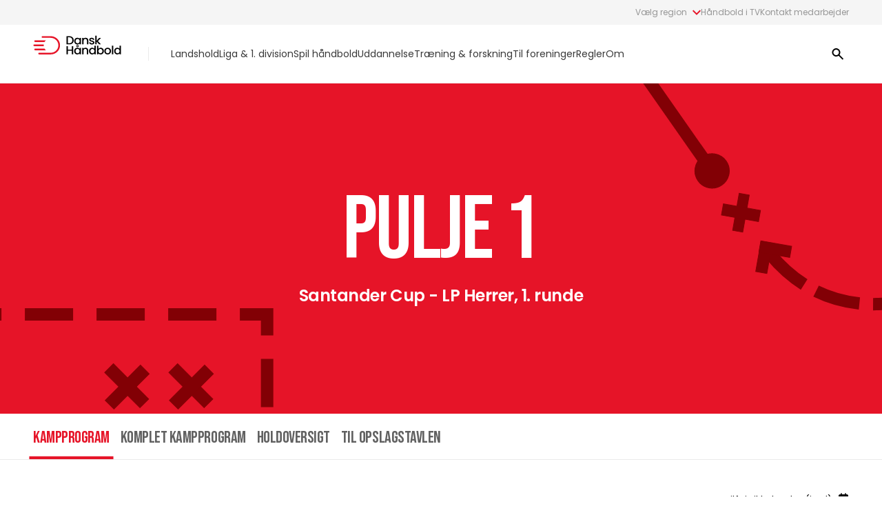

--- FILE ---
content_type: text/html; charset=utf-8
request_url: https://danskhaandbold.dk/puljer/100228
body_size: 27040
content:
<!doctype html>
<html data-n-head-ssr lang="da" data-n-head="%7B%22lang%22:%7B%22ssr%22:%22da%22%7D%7D">
  <head >
    <title>DanskHåndbold | Håndbold.dk</title><meta data-n-head="ssr" charset="utf-8"><meta data-n-head="ssr" name="viewport" content="width=device-width, initial-scale=1"><meta data-n-head="ssr" name="format-detection" content="telephone=no"><meta data-n-head="ssr" name="msapplication-TileColor" content="#da532c"><meta data-n-head="ssr" name="theme-color" content="#ffffff"><meta data-n-head="ssr" data-hid="charset" charset="utf-8"><meta data-n-head="ssr" data-hid="mobile-web-app-capable" name="mobile-web-app-capable" content="yes"><meta data-n-head="ssr" data-hid="apple-mobile-web-app-title" name="apple-mobile-web-app-title" content="dhf-web"><meta data-n-head="ssr" data-hid="og:type" name="og:type" property="og:type" content="website"><meta data-n-head="ssr" data-hid="og:site_name" name="og:site_name" property="og:site_name" content="DanskHåndbold"><meta data-n-head="ssr" name="description" content="Håndbold for alle"><meta data-n-head="ssr" property="og:title" content="DanskHåndbold | Håndbold.dk"><meta data-n-head="ssr" property="og:description" content="Håndbold for alle"><meta data-n-head="ssr" property="og:url" content="https://danskhaandbold.dk/puljer/100228"><meta data-n-head="ssr" property="og:image" content="https://cms.dhf.dk/media/p20lmcmh/danskhaandbold_logo_maerke_roed.png?width=1200"><meta data-n-head="ssr" name="twitter:card" content="summary_large_image"><meta data-n-head="ssr" name="twitter:title" content="DanskHåndbold | Håndbold.dk"><meta data-n-head="ssr" name="twitter:description" content="Håndbold for alle"><meta data-n-head="ssr" name="twitter:image" content="https://cms.dhf.dk/media/p20lmcmh/danskhaandbold_logo_maerke_roed.png?width=1200"><link data-n-head="ssr" rel="icon" type="image/x-icon" href="/favicon.ico"><link data-n-head="ssr" rel="stylesheet" href="https://fonts.googleapis.com/css2?family=Bebas+Neue&amp;display=block"><link data-n-head="ssr" rel="apple-touch-icon" sizes="180x180" href="/apple-touch-icon.png"><link data-n-head="ssr" rel="icon" type="image/png" href="/favicon-32x32.png"><link data-n-head="ssr" rel="icon" type="image/png" href="/favicon-16x16.png"><link data-n-head="ssr" rel="manifest" href="/site.webmanifest"><link data-n-head="ssr" rel="mask-icon" href="/safari-pinned-tab.svg" color="#5bbad5"><link data-n-head="ssr" data-hid="shortcut-icon" rel="shortcut icon" href="/_nuxt/icons/icon_64x64.24ee9f.png"><link data-n-head="ssr" data-hid="apple-touch-icon" rel="apple-touch-icon" href="/_nuxt/icons/icon_512x512.24ee9f.png" sizes="512x512"><link data-n-head="ssr" rel="manifest" href="/_nuxt/manifest.b6422659.json" data-hid="manifest"><link data-n-head="ssr" rel="canonical" href="https://danskhaandbold.dk/puljer/100228"><script data-n-head="ssr" data-hid="gtm-script">if(!window._gtm_init){window._gtm_init=1;(function(w,n,d,m,e,p){w[d]=(w[d]==1||n[d]=='yes'||n[d]==1||n[m]==1||(w[e]&&w[e][p]&&w[e][p]()))?1:0})(window,navigator,'doNotTrack','msDoNotTrack','external','msTrackingProtectionEnabled');(function(w,d,s,l,x,y){w[x]={};w._gtm_inject=function(i){if(w.doNotTrack||w[x][i])return;w[x][i]=1;w[l]=w[l]||[];w[l].push({'gtm.start':new Date().getTime(),event:'gtm.js'});var f=d.getElementsByTagName(s)[0],j=d.createElement(s);j.async=true;j.src='https://www.googletagmanager.com/gtm.js?id='+i;f.parentNode.insertBefore(j,f);};w[y]('GTM-54T7J3M')})(window,document,'script','dataLayer','_gtm_ids','_gtm_inject')}</script><link rel="preload" href="/_nuxt/082d0a1.js" as="script"><link rel="preload" href="/_nuxt/9919f66.js" as="script"><link rel="preload" href="/_nuxt/de20056.js" as="script"><link rel="preload" href="/_nuxt/b2143f1.js" as="script"><link rel="preload" href="/_nuxt/77c0967.js" as="script"><link rel="preload" href="/_nuxt/b361c04.js" as="script"><style data-vue-ssr-id="d706d280:0 2ec07acc:0 583f3138:0 7a777314:0 2834a22f:0 68987af6:0 09769862:0 db115272:0 23d07c1d:0">/*! tailwindcss v3.2.4 | MIT License | https://tailwindcss.com*//*
1. Prevent padding and border from affecting element width. (https://github.com/mozdevs/cssremedy/issues/4)
2. Allow adding a border to an element by just adding a border-width. (https://github.com/tailwindcss/tailwindcss/pull/116)
*/

*,
::before,
::after {
  box-sizing: border-box; /* 1 */
  border-width: 0; /* 2 */
  border-style: solid; /* 2 */
  border-color: currentColor; /* 2 */
}

::before,
::after {
  --tw-content: '';
}

/*
1. Use a consistent sensible line-height in all browsers.
2. Prevent adjustments of font size after orientation changes in iOS.
3. Use a more readable tab size.
4. Use the user's configured `sans` font-family by default.
5. Use the user's configured `sans` font-feature-settings by default.
*/

html {
  line-height: 1.5; /* 1 */
  -webkit-text-size-adjust: 100%; /* 2 */
  -moz-tab-size: 4; /* 3 */
  -o-tab-size: 4;
     tab-size: 4; /* 3 */
  font-family: Poppins, ui-sans-serif, system-ui, -apple-system, BlinkMacSystemFont, "Segoe UI", Roboto, "Helvetica Neue", Arial, "Noto Sans", sans-serif, "Apple Color Emoji", "Segoe UI Emoji", "Segoe UI Symbol", "Noto Color Emoji"; /* 4 */
  font-feature-settings: normal; /* 5 */
}

/*
1. Remove the margin in all browsers.
2. Inherit line-height from `html` so users can set them as a class directly on the `html` element.
*/

body {
  margin: 0; /* 1 */
  line-height: inherit; /* 2 */
}

/*
1. Add the correct height in Firefox.
2. Correct the inheritance of border color in Firefox. (https://bugzilla.mozilla.org/show_bug.cgi?id=190655)
3. Ensure horizontal rules are visible by default.
*/

hr {
  height: 0; /* 1 */
  color: inherit; /* 2 */
  border-top-width: 1px; /* 3 */
}

/*
Add the correct text decoration in Chrome, Edge, and Safari.
*/

abbr:where([title]) {
  -webkit-text-decoration: underline dotted;
          text-decoration: underline dotted;
}

/*
Remove the default font size and weight for headings.
*/

h1,
h2,
h3,
h4,
h5,
h6 {
  font-size: inherit;
  font-weight: inherit;
}

/*
Reset links to optimize for opt-in styling instead of opt-out.
*/

a {
  color: inherit;
  text-decoration: inherit;
}

/*
Add the correct font weight in Edge and Safari.
*/

b,
strong {
  font-weight: bolder;
}

/*
1. Use the user's configured `mono` font family by default.
2. Correct the odd `em` font sizing in all browsers.
*/

code,
kbd,
samp,
pre {
  font-family: ui-monospace, SFMono-Regular, Menlo, Monaco, Consolas, "Liberation Mono", "Courier New", monospace; /* 1 */
  font-size: 1em; /* 2 */
}

/*
Add the correct font size in all browsers.
*/

small {
  font-size: 80%;
}

/*
Prevent `sub` and `sup` elements from affecting the line height in all browsers.
*/

sub,
sup {
  font-size: 75%;
  line-height: 0;
  position: relative;
  vertical-align: baseline;
}

sub {
  bottom: -0.25em;
}

sup {
  top: -0.5em;
}

/*
1. Remove text indentation from table contents in Chrome and Safari. (https://bugs.chromium.org/p/chromium/issues/detail?id=999088, https://bugs.webkit.org/show_bug.cgi?id=201297)
2. Correct table border color inheritance in all Chrome and Safari. (https://bugs.chromium.org/p/chromium/issues/detail?id=935729, https://bugs.webkit.org/show_bug.cgi?id=195016)
3. Remove gaps between table borders by default.
*/

table {
  text-indent: 0; /* 1 */
  border-color: inherit; /* 2 */
  border-collapse: collapse; /* 3 */
}

/*
1. Change the font styles in all browsers.
2. Remove the margin in Firefox and Safari.
3. Remove default padding in all browsers.
*/

button,
input,
optgroup,
select,
textarea {
  font-family: inherit; /* 1 */
  font-size: 100%; /* 1 */
  font-weight: inherit; /* 1 */
  line-height: inherit; /* 1 */
  color: inherit; /* 1 */
  margin: 0; /* 2 */
  padding: 0; /* 3 */
}

/*
Remove the inheritance of text transform in Edge and Firefox.
*/

button,
select {
  text-transform: none;
}

/*
1. Correct the inability to style clickable types in iOS and Safari.
2. Remove default button styles.
*/

button,
[type='button'],
[type='reset'],
[type='submit'] {
  -webkit-appearance: button; /* 1 */
  background-color: transparent; /* 2 */
  background-image: none; /* 2 */
}

/*
Use the modern Firefox focus style for all focusable elements.
*/

:-moz-focusring {
  outline: auto;
}

/*
Remove the additional `:invalid` styles in Firefox. (https://github.com/mozilla/gecko-dev/blob/2f9eacd9d3d995c937b4251a5557d95d494c9be1/layout/style/res/forms.css#L728-L737)
*/

:-moz-ui-invalid {
  box-shadow: none;
}

/*
Add the correct vertical alignment in Chrome and Firefox.
*/

progress {
  vertical-align: baseline;
}

/*
Correct the cursor style of increment and decrement buttons in Safari.
*/

::-webkit-inner-spin-button,
::-webkit-outer-spin-button {
  height: auto;
}

/*
1. Correct the odd appearance in Chrome and Safari.
2. Correct the outline style in Safari.
*/

[type='search'] {
  -webkit-appearance: textfield; /* 1 */
  outline-offset: -2px; /* 2 */
}

/*
Remove the inner padding in Chrome and Safari on macOS.
*/

::-webkit-search-decoration {
  -webkit-appearance: none;
}

/*
1. Correct the inability to style clickable types in iOS and Safari.
2. Change font properties to `inherit` in Safari.
*/

::-webkit-file-upload-button {
  -webkit-appearance: button; /* 1 */
  font: inherit; /* 2 */
}

/*
Add the correct display in Chrome and Safari.
*/

summary {
  display: list-item;
}

/*
Removes the default spacing and border for appropriate elements.
*/

blockquote,
dl,
dd,
h1,
h2,
h3,
h4,
h5,
h6,
hr,
figure,
p,
pre {
  margin: 0;
}

fieldset {
  margin: 0;
  padding: 0;
}

legend {
  padding: 0;
}

ol,
ul,
menu {
  list-style: none;
  margin: 0;
  padding: 0;
}

/*
Prevent resizing textareas horizontally by default.
*/

textarea {
  resize: vertical;
}

/*
1. Reset the default placeholder opacity in Firefox. (https://github.com/tailwindlabs/tailwindcss/issues/3300)
2. Set the default placeholder color to the user's configured gray 400 color.
*/

input::-moz-placeholder, textarea::-moz-placeholder {
  opacity: 1; /* 1 */
  color: #9ca3af; /* 2 */
}

input::placeholder,
textarea::placeholder {
  opacity: 1; /* 1 */
  color: #9ca3af; /* 2 */
}

/*
Set the default cursor for buttons.
*/

button,
[role="button"] {
  cursor: pointer;
}

/*
Make sure disabled buttons don't get the pointer cursor.
*/
:disabled {
  cursor: default;
}

/*
1. Make replaced elements `display: block` by default. (https://github.com/mozdevs/cssremedy/issues/14)
2. Add `vertical-align: middle` to align replaced elements more sensibly by default. (https://github.com/jensimmons/cssremedy/issues/14#issuecomment-634934210)
   This can trigger a poorly considered lint error in some tools but is included by design.
*/

img,
svg,
video,
canvas,
audio,
iframe,
embed,
object {
  display: block; /* 1 */
  vertical-align: middle; /* 2 */
}

/*
Constrain images and videos to the parent width and preserve their intrinsic aspect ratio. (https://github.com/mozdevs/cssremedy/issues/14)
*/

img,
video {
  max-width: 100%;
  height: auto;
}

/* Make elements with the HTML hidden attribute stay hidden by default */
[hidden] {
  display: none;
}[type='text'],[type='email'],[type='url'],[type='password'],[type='number'],[type='date'],[type='datetime-local'],[type='month'],[type='search'],[type='tel'],[type='time'],[type='week'],[multiple],textarea,select{-webkit-appearance:none;-moz-appearance:none;appearance:none;background-color:#fff;border-color:#6b7280;border-width:1px;border-radius:0px;padding-top:0.5rem;padding-right:0.75rem;padding-bottom:0.5rem;padding-left:0.75rem;font-size:1rem;line-height:1.5rem;--tw-shadow:0 0 #0000;}[type='text']:focus, [type='email']:focus, [type='url']:focus, [type='password']:focus, [type='number']:focus, [type='date']:focus, [type='datetime-local']:focus, [type='month']:focus, [type='search']:focus, [type='tel']:focus, [type='time']:focus, [type='week']:focus, [multiple]:focus, textarea:focus, select:focus{outline:2px solid transparent;outline-offset:2px;--tw-ring-inset:var(--tw-empty,/*!*/ /*!*/);--tw-ring-offset-width:0px;--tw-ring-offset-color:#fff;--tw-ring-color:#2563eb;--tw-ring-offset-shadow:var(--tw-ring-inset) 0 0 0 var(--tw-ring-offset-width) var(--tw-ring-offset-color);--tw-ring-shadow:var(--tw-ring-inset) 0 0 0 calc(1px + var(--tw-ring-offset-width)) var(--tw-ring-color);box-shadow:var(--tw-ring-offset-shadow), var(--tw-ring-shadow), var(--tw-shadow);border-color:#2563eb;}input::-moz-placeholder, textarea::-moz-placeholder{color:#6b7280;opacity:1;}input::placeholder,textarea::placeholder{color:#6b7280;opacity:1;}::-webkit-datetime-edit-fields-wrapper{padding:0;}::-webkit-date-and-time-value{min-height:1.5em;}::-webkit-datetime-edit,::-webkit-datetime-edit-year-field,::-webkit-datetime-edit-month-field,::-webkit-datetime-edit-day-field,::-webkit-datetime-edit-hour-field,::-webkit-datetime-edit-minute-field,::-webkit-datetime-edit-second-field,::-webkit-datetime-edit-millisecond-field,::-webkit-datetime-edit-meridiem-field{padding-top:0;padding-bottom:0;}select{background-image:url("data:image/svg+xml,%3csvg xmlns='http://www.w3.org/2000/svg' fill='none' viewBox='0 0 20 20'%3e%3cpath stroke='%236b7280' stroke-linecap='round' stroke-linejoin='round' stroke-width='1.5' d='M6 8l4 4 4-4'/%3e%3c/svg%3e");background-position:right 0.5rem center;background-repeat:no-repeat;background-size:1.5em 1.5em;padding-right:2.5rem;-webkit-print-color-adjust:exact;print-color-adjust:exact;}[multiple]{background-image:initial;background-position:initial;background-repeat:unset;background-size:initial;padding-right:0.75rem;-webkit-print-color-adjust:unset;print-color-adjust:unset;}[type='checkbox'],[type='radio']{-webkit-appearance:none;-moz-appearance:none;appearance:none;padding:0;-webkit-print-color-adjust:exact;print-color-adjust:exact;display:inline-block;vertical-align:middle;background-origin:border-box;-webkit-user-select:none;-moz-user-select:none;user-select:none;flex-shrink:0;height:1rem;width:1rem;color:#2563eb;background-color:#fff;border-color:#6b7280;border-width:1px;--tw-shadow:0 0 #0000;}[type='checkbox']{border-radius:0px;}[type='radio']{border-radius:100%;}[type='checkbox']:focus,[type='radio']:focus{outline:2px solid transparent;outline-offset:2px;--tw-ring-inset:var(--tw-empty,/*!*/ /*!*/);--tw-ring-offset-width:2px;--tw-ring-offset-color:#fff;--tw-ring-color:#2563eb;--tw-ring-offset-shadow:var(--tw-ring-inset) 0 0 0 var(--tw-ring-offset-width) var(--tw-ring-offset-color);--tw-ring-shadow:var(--tw-ring-inset) 0 0 0 calc(2px + var(--tw-ring-offset-width)) var(--tw-ring-color);box-shadow:var(--tw-ring-offset-shadow), var(--tw-ring-shadow), var(--tw-shadow);}[type='checkbox']:checked,[type='radio']:checked{border-color:transparent;background-color:currentColor;background-size:100% 100%;background-position:center;background-repeat:no-repeat;}[type='checkbox']:checked{background-image:url("data:image/svg+xml,%3csvg viewBox='0 0 16 16' fill='white' xmlns='http://www.w3.org/2000/svg'%3e%3cpath d='M12.207 4.793a1 1 0 010 1.414l-5 5a1 1 0 01-1.414 0l-2-2a1 1 0 011.414-1.414L6.5 9.086l4.293-4.293a1 1 0 011.414 0z'/%3e%3c/svg%3e");}[type='radio']:checked{background-image:url("data:image/svg+xml,%3csvg viewBox='0 0 16 16' fill='white' xmlns='http://www.w3.org/2000/svg'%3e%3ccircle cx='8' cy='8' r='3'/%3e%3c/svg%3e");}[type='checkbox']:checked:hover,[type='checkbox']:checked:focus,[type='radio']:checked:hover,[type='radio']:checked:focus{border-color:transparent;background-color:currentColor;}[type='checkbox']:indeterminate{background-image:url("data:image/svg+xml,%3csvg xmlns='http://www.w3.org/2000/svg' fill='none' viewBox='0 0 16 16'%3e%3cpath stroke='white' stroke-linecap='round' stroke-linejoin='round' stroke-width='2' d='M4 8h8'/%3e%3c/svg%3e");border-color:transparent;background-color:currentColor;background-size:100% 100%;background-position:center;background-repeat:no-repeat;}[type='checkbox']:indeterminate:hover,[type='checkbox']:indeterminate:focus{border-color:transparent;background-color:currentColor;}[type='file']{background:unset;border-color:inherit;border-width:0;border-radius:0;padding:0;font-size:unset;line-height:inherit;}[type='file']:focus{outline:1px solid ButtonText;outline:1px auto -webkit-focus-ring-color;}html{font-size:1rem;line-height:1.52;letter-spacing:0;-webkit-font-smoothing:antialiased;-moz-osx-font-smoothing:grayscale;}.vertical-space{margin-top:var(--vertical-space);margin-bottom:var(--vertical-space);}@media (min-width: 1024px){.vertical-space{margin-top:var(--vertical-space-lg);margin-bottom:var(--vertical-space-lg);}}@media (min-width: 1440px){.vertical-space{margin-top:var(--vertical-space-xl);margin-bottom:var(--vertical-space-xl);}}.vertical-space-big{margin-top:var(--vertical-space-big);margin-bottom:var(--vertical-space-big);}@media (min-width: 1024px){.vertical-space-big{margin-top:var(--vertical-space-big-lg);margin-bottom:var(--vertical-space-big-lg);}}@media (min-width: 1440px){.vertical-space-big{margin-top:var(--vertical-space-big-xl);margin-bottom:var(--vertical-space-big-xl);}}.content-container{margin-left:auto;margin-right:auto;max-width:1440px;}.scroll-container>*{scroll-snap-align:center;padding-right:var(--gutter)}@media (min-width: 768px){.scroll-container>*{padding-right:var(--gutter-md);}}@media (min-width: 1024px){.scroll-container>*{padding-right:var(--gutter-lg);padding-right:0px;}}.main-grid{display:grid;grid-template-columns:repeat(6, minmax(0, 1fr));-moz-column-gap:var(--gutter);column-gap:var(--gutter);}@media (min-width: 768px){.main-grid{grid-template-columns:repeat(12, minmax(0, 1fr));-moz-column-gap:var(--gutter-md);column-gap:var(--gutter-md);}}@media (min-width: 1024px){.main-grid{-moz-column-gap:var(--gutter-lg);column-gap:var(--gutter-lg);}}.gutter{padding-left:var(--gutter);padding-right:var(--gutter);}@media (min-width: 768px){.gutter{padding-left:var(--gutter-md);padding-right:var(--gutter-md);}}@media (min-width: 1024px){.gutter{padding-left:var(--gutter-lg);padding-right:var(--gutter-lg);}}.gutter-l{padding-left:var(--gutter);}@media (min-width: 768px){.gutter-l{padding-left:var(--gutter-md);}}@media (min-width: 1024px){.gutter-l{padding-left:var(--gutter-lg);}}.content-gap{gap:var(--gutter);}@media (min-width: 768px){.content-gap{gap:var(--gutter-md);}}@media (min-width: 1024px){.content-gap{gap:var(--gutter-lg);}}.article-grid-cols-container{grid-column:span 6 / span 6;}@media (min-width: 768px){.article-grid-cols-container{grid-column:span 8 / span 8;grid-column-start:3;}}@media (min-width: 1440px){.article-grid-cols-container{grid-column:span 6 / span 6;grid-column-start:4;}}.rich-text{font-size:1.125rem;line-height:1.52;letter-spacing:0;}.rich-text h2{margin-bottom:0.75rem;font-size:1.875rem;line-height:1;letter-spacing:-0.02em;font-weight:600;-webkit-hyphens:auto;hyphens:auto;}.rich-text h2:last-child{margin-bottom:0px;}.rich-text h3{margin-bottom:0.75rem;font-size:1.5rem;line-height:1.26;letter-spacing:-0.02em;font-weight:600;}.rich-text h3:last-child{margin-bottom:0px;}.rich-text h4{margin-bottom:0.75rem;font-size:1.25rem;line-height:1.26;letter-spacing:-0.01em;font-weight:600;}.rich-text h4:last-child{margin-bottom:0px;}.rich-text p{margin-bottom:0.75rem;white-space:pre-wrap;font-size:1rem;line-height:1.52;letter-spacing:0;font-weight:300;}.rich-text p:last-child{margin-bottom:0px;}@media (min-width: 1024px){.rich-text p{font-size:1.125rem;line-height:1.52;letter-spacing:0;}}.rich-text strong{font-weight:600;}.circle{display:flex;height:2.75rem;width:2.75rem;align-items:center;justify-content:center;border-radius:9999px;}.rich-text a{font-weight:600;--tw-text-opacity:1;color:rgb(230 20 40 / var(--tw-text-opacity));}.rich-text a:hover{text-decoration-line:underline;}.rich-text ol{margin-top:0.75rem;margin-bottom:0.75rem;margin-left:1.5rem;list-style-type:decimal;font-size:1rem;line-height:1.52;letter-spacing:0;font-weight:300;}.rich-text ol:last-child{margin-bottom:0px;}@media (min-width: 1024px){.rich-text ol{font-size:1.125rem;line-height:1.52;letter-spacing:0;}}.rich-text ul{margin-top:0.75rem;margin-bottom:0.75rem;margin-left:1.25rem;list-style-type:disc;font-size:1rem;line-height:1.52;letter-spacing:0;font-weight:300;}.rich-text ul:last-child{margin-bottom:0px;}@media (min-width: 1024px){.rich-text ul{font-size:1.125rem;line-height:1.52;letter-spacing:0;}}.rich-text.haanda-html p{margin-bottom:0px;}*, ::before, ::after{--tw-border-spacing-x:0;--tw-border-spacing-y:0;--tw-translate-x:0;--tw-translate-y:0;--tw-rotate:0;--tw-skew-x:0;--tw-skew-y:0;--tw-scale-x:1;--tw-scale-y:1;--tw-pan-x: ;--tw-pan-y: ;--tw-pinch-zoom: ;--tw-scroll-snap-strictness:proximity;--tw-ordinal: ;--tw-slashed-zero: ;--tw-numeric-figure: ;--tw-numeric-spacing: ;--tw-numeric-fraction: ;--tw-ring-inset: ;--tw-ring-offset-width:0px;--tw-ring-offset-color:#fff;--tw-ring-color:rgb(59 130 246 / 0.5);--tw-ring-offset-shadow:0 0 #0000;--tw-ring-shadow:0 0 #0000;--tw-shadow:0 0 #0000;--tw-shadow-colored:0 0 #0000;--tw-blur: ;--tw-brightness: ;--tw-contrast: ;--tw-grayscale: ;--tw-hue-rotate: ;--tw-invert: ;--tw-saturate: ;--tw-sepia: ;--tw-drop-shadow: ;--tw-backdrop-blur: ;--tw-backdrop-brightness: ;--tw-backdrop-contrast: ;--tw-backdrop-grayscale: ;--tw-backdrop-hue-rotate: ;--tw-backdrop-invert: ;--tw-backdrop-opacity: ;--tw-backdrop-saturate: ;--tw-backdrop-sepia: ;}::backdrop{--tw-border-spacing-x:0;--tw-border-spacing-y:0;--tw-translate-x:0;--tw-translate-y:0;--tw-rotate:0;--tw-skew-x:0;--tw-skew-y:0;--tw-scale-x:1;--tw-scale-y:1;--tw-pan-x: ;--tw-pan-y: ;--tw-pinch-zoom: ;--tw-scroll-snap-strictness:proximity;--tw-ordinal: ;--tw-slashed-zero: ;--tw-numeric-figure: ;--tw-numeric-spacing: ;--tw-numeric-fraction: ;--tw-ring-inset: ;--tw-ring-offset-width:0px;--tw-ring-offset-color:#fff;--tw-ring-color:rgb(59 130 246 / 0.5);--tw-ring-offset-shadow:0 0 #0000;--tw-ring-shadow:0 0 #0000;--tw-shadow:0 0 #0000;--tw-shadow-colored:0 0 #0000;--tw-blur: ;--tw-brightness: ;--tw-contrast: ;--tw-grayscale: ;--tw-hue-rotate: ;--tw-invert: ;--tw-saturate: ;--tw-sepia: ;--tw-drop-shadow: ;--tw-backdrop-blur: ;--tw-backdrop-brightness: ;--tw-backdrop-contrast: ;--tw-backdrop-grayscale: ;--tw-backdrop-hue-rotate: ;--tw-backdrop-invert: ;--tw-backdrop-opacity: ;--tw-backdrop-saturate: ;--tw-backdrop-sepia: ;}.container{width:100%;}@media (min-width: 425px){.container{max-width:425px;}}@media (min-width: 640px){.container{max-width:640px;}}@media (min-width: 768px){.container{max-width:768px;}}@media (min-width: 1024px){.container{max-width:1024px;}}@media (min-width: 1280px){.container{max-width:1280px;}}@media (min-width: 1440px){.container{max-width:1440px;}}@media (min-width: 1680px){.container{max-width:1680px;}}@media (min-width: 1920px){.container{max-width:1920px;}}.label{font-size:0.75rem;letter-spacing:0;text-transform:uppercase;line-height:1;letter-spacing:0.02em;}.wide-label{font-family:"Bebas Neue", cursive;font-size:1.125rem;letter-spacing:0;line-height:0.9;letter-spacing:0.02em;}.tab{white-space:nowrap;font-family:"Bebas Neue", cursive;font-size:1.25rem;line-height:0.9;letter-spacing:-0.02em;}@media (min-width: 1024px){.tab{font-size:1.5rem;line-height:1.26;letter-spacing:-0.02em;}}.hr-dashed{background-image:linear-gradient(90deg,#19416e 46%,hsla(0,0%,100%,0) 0);background-position:bottom;background-size:10px 1px;background-repeat:repeat-x;width:100%;height:1px}.sr-only{position:absolute;width:1px;height:1px;padding:0;margin:-1px;overflow:hidden;clip:rect(0, 0, 0, 0);white-space:nowrap;border-width:0;}.pointer-events-none{pointer-events:none;}.pointer-events-auto{pointer-events:auto;}.fixed{position:fixed;}.absolute{position:absolute;}.relative{position:relative;}.inset-0{top:0px;right:0px;bottom:0px;left:0px;}.inset-\[1px\]{top:1px;right:1px;bottom:1px;left:1px;}.left-0{left:0px;}.bottom-0{bottom:0px;}.right-0{right:0px;}.top-0{top:0px;}.left-1\/2{left:50%;}.top-1\/2{top:50%;}.top-\[-50\%\]{top:-50%;}.top-6{top:1.5rem;}.left-6{left:1.5rem;}.right-3{right:0.75rem;}.top-\[50\%\]{top:50%;}.top-\[100\%\]{top:100%;}.bottom-\[1px\]{bottom:1px;}.bottom-\[22px\]{bottom:22px;}.right-full{right:100%;}.-bottom-\[16px\]{bottom:-16px;}.top-\[calc\(theme\(spacing\.nav-height\)\+2px\)\]{top:calc(var(--nav-height) + 2px);}.top-auto{top:auto;}.left-auto{left:auto;}.-top-\[1px\]{top:-1px;}.-left-gutter{left:calc(var(--gutter) * -1);}.-right-gutter{right:calc(var(--gutter) * -1);}.bottom-full{bottom:100%;}.left-\[50\%\]{left:50%;}.left-\[calc\(100\%\+theme\(spacing\.gutter-lg\)\)\]{left:calc(100% + var(--gutter-lg));}.z-10{z-index:10;}.z-filter-drawer{z-index:160;}.z-50{z-index:50;}.z-20{z-index:20;}.z-modal{z-index:180;}.z-nav{z-index:100;}.z-40{z-index:40;}.z-nav-primary{z-index:110;}.z-nav-secondary{z-index:120;}.z-nav-tertiary{z-index:130;}.z-overlay{z-index:90;}.z-\[1\]{z-index:1;}.order-2{order:2;}.order-1{order:1;}.order-\[-1\]{order:-1;}.order-last{order:9999;}.col-span-1{grid-column:span 1 / span 1;}.col-span-full{grid-column:1 / -1;}.col-span-2{grid-column:span 2 / span 2;}.col-span-6{grid-column:span 6 / span 6;}.col-span-12{grid-column:span 12 / span 12;}.col-span-3{grid-column:span 3 / span 3;}.col-span-5{grid-column:span 5 / span 5;}.row-span-2{grid-row:span 2 / span 2;}.row-start-1{grid-row-start:1;}.row-start-2{grid-row-start:2;}.m-auto{margin:auto;}.m-0{margin:0px;}.my-4{margin-top:1rem;margin-bottom:1rem;}.mx-auto{margin-left:auto;margin-right:auto;}.my-auto{margin-top:auto;margin-bottom:auto;}.my-gutter{margin-top:var(--gutter);margin-bottom:var(--gutter);}.mx-4{margin-left:1rem;margin-right:1rem;}.my-8{margin-top:2rem;margin-bottom:2rem;}.my-vertical-space{margin-top:var(--vertical-space);margin-bottom:var(--vertical-space);}.my-vertical-space-big{margin-top:var(--vertical-space-big);margin-bottom:var(--vertical-space-big);}.my-10{margin-top:2.5rem;margin-bottom:2.5rem;}.my-gutter-lg{margin-top:var(--gutter-lg);margin-bottom:var(--gutter-lg);}.mt-4{margin-top:1rem;}.mb-4{margin-bottom:1rem;}.mb-2{margin-bottom:0.5rem;}.mt-6{margin-top:1.5rem;}.mb-5{margin-bottom:1.25rem;}.mt-8{margin-top:2rem;}.mt-\[6px\]{margin-top:6px;}.mt-2{margin-top:0.5rem;}.-mb-4{margin-bottom:-1rem;}.mb-12{margin-bottom:3rem;}.mt-auto{margin-top:auto;}.mt-10{margin-top:2.5rem;}.mr-4{margin-right:1rem;}.ml-6{margin-left:1.5rem;}.mr-\[2px\]{margin-right:2px;}.mt-1{margin-top:0.25rem;}.-mt-\[100px\]{margin-top:-100px;}.ml-2{margin-left:0.5rem;}.ml-auto{margin-left:auto;}.ml-1{margin-left:0.25rem;}.mr-10{margin-right:2.5rem;}.ml-3{margin-left:0.75rem;}.-mr-8{margin-right:-2rem;}.mb-3{margin-bottom:0.75rem;}.mt-\[-1px\]{margin-top:-1px;}.mr-5{margin-right:1.25rem;}.mb-vertical-space{margin-bottom:var(--vertical-space);}.mt-gutter{margin-top:var(--gutter);}.mt-5{margin-top:1.25rem;}.mt-3{margin-top:0.75rem;}.-ml-\[100\%\]{margin-left:-100%;}.mb-1{margin-bottom:0.25rem;}.mr-2{margin-right:0.5rem;}.ml-4{margin-left:1rem;}.-mt-1{margin-top:-0.25rem;}.mb-8{margin-bottom:2rem;}.mb-6{margin-bottom:1.5rem;}.mt-\[3px\]{margin-top:3px;}.-mr-gutter-lg{margin-right:calc(var(--gutter-lg) * -1);}.mt-7{margin-top:1.75rem;}.mr-auto{margin-right:auto;}.mt-\[calc\(theme\(spacing\.nav-height\)\+theme\(spacing\.nav-border\)\)\]{margin-top:calc(var(--nav-height) + var(--nav-border));}.mt-vertical-space{margin-top:var(--vertical-space);}.-ml-\[var\(--gutter\)\]{margin-left:calc(var(--gutter) * -1);}.-mr-\[var\(--gutter\)\]{margin-right:calc(var(--gutter) * -1);}.mb-10{margin-bottom:2.5rem;}.mt-24{margin-top:6rem;}.mb-16{margin-bottom:4rem;}.mt-12{margin-top:3rem;}.mt-16{margin-top:4rem;}.-mt-4{margin-top:-1rem;}.block{display:block;}.inline-block{display:inline-block;}.\!inline{display:inline !important;}.inline{display:inline;}.flex{display:flex;}.\!flex{display:flex !important;}.inline-flex{display:inline-flex;}.table{display:table;}.grid{display:grid;}.hidden{display:none;}.aspect-\[1\/1\]{aspect-ratio:1/1;}.aspect-square{aspect-ratio:1 / 1;}.aspect-\[3\/2\]{aspect-ratio:3/2;}.aspect-\[16\/9\]{aspect-ratio:16/9;}.aspect-\[2\/3\]{aspect-ratio:2/3;}.h-0{height:0px;}.h-1{height:0.25rem;}.h-6{height:1.5rem;}.h-11{height:2.75rem;}.h-16{height:4rem;}.h-full{height:100%;}.h-\[100px\]{height:100px;}.h-\[95\%\]{height:95%;}.h-\[calc\(100\%-178px\)\]{height:calc(100% - 178px);}.h-\[45px\]{height:45px;}.h-4{height:1rem;}.h-\[18px\]{height:18px;}.h-3{height:0.75rem;}.h-\[508px\]{height:508px;}.h-\[200\%\]{height:200%;}.h-auto{height:auto;}.h-\[44px\]{height:44px;}.h-\[42px\]{height:42px;}.h-9{height:2.25rem;}.h-\[12px\]{height:12px;}.h-12{height:3rem;}.h-screen{height:100vh;}.h-px{height:1px;}.h-\[theme\(spacing\.nav-height\)\]{height:var(--nav-height);}.h-8{height:2rem;}.h-\[calc\(100vh-theme\(spacing\.nav-height\)\)\]{height:calc(100vh - var(--nav-height));}.h-\[30px\]{height:30px;}.h-\[64px\]{height:64px;}.h-\[70vh\]{height:70vh;}.h-20{height:5rem;}.h-\[80vh\]{height:80vh;}.h-\[calc\(100vh-\(theme\(spacing\.nav-height-lg\)\+theme\(spacing\.nav-top-height\)\)\)\]{height:calc(100vh - (var(--nav-height-lg) + var(--nav-top-height)));}.h-40{height:10rem;}.h-24{height:6rem;}.h-\[300px\]{height:300px;}.h-\[80px\]{height:80px;}.max-h-4{max-height:1rem;}.max-h-\[42px\]{max-height:42px;}.max-h-\[calc\(100vh-theme\(spacing\.nav-height\)-100px\)\]{max-height:calc(100vh - var(--nav-height) - 100px);}.max-h-\[50px\]{max-height:50px;}.max-h-12{max-height:3rem;}.max-h-\[theme\(spacing\.nav-top-height\)\]{max-height:var(--nav-top-height);}.max-h-10{max-height:2.5rem;}.min-h-screen{min-height:100vh;}.min-h-\[100px\]{min-height:100px;}.min-h-\[300px\]{min-height:300px;}.min-h-\[calc\(100vh-theme\(spacing\.nav-height\)\)\]{min-height:calc(100vh - var(--nav-height));}.min-h-\[calc\(100vh-\(theme\(spacing\.nav-height-lg\)\+theme\(spacing\.nav-top-height\)\+theme\(spacing\.nav-border-lg\)\)\)\]{min-height:calc(100vh - (var(--nav-height-lg) + var(--nav-top-height) + var(--nav-border-lg)));}.w-full{width:100%;}.w-6{width:1.5rem;}.w-max{width:-moz-max-content;width:max-content;}.w-\[14px\]{width:14px;}.w-11{width:2.75rem;}.w-\[201\%\]{width:201%;}.w-\[100\%\]{width:100%;}.w-1\/3{width:33.333333%;}.w-screen{width:100vw;}.w-\[18px\]{width:18px;}.w-4{width:1rem;}.w-3{width:0.75rem;}.w-\[200\%\]{width:200%;}.w-\[44px\]{width:44px;}.w-9{width:2.25rem;}.w-12{width:3rem;}.w-\[40px\]{width:40px;}.w-\[60px\]{width:60px;}.w-4\/5{width:80%;}.w-\[140px\]{width:140px;}.w-8{width:2rem;}.w-\[calc\(100\%-30px\)\]{width:calc(100% - 30px);}.w-\[30px\]{width:30px;}.w-auto{width:auto;}.w-5{width:1.25rem;}.w-fit{width:-moz-fit-content;width:fit-content;}.w-16{width:4rem;}.w-1\/2{width:50%;}.w-5\/12{width:41.666667%;}.w-7\/12{width:58.333333%;}.w-\[200px\]{width:200px;}.w-\[64px\]{width:64px;}.w-2\/3{width:66.666667%;}.w-2\/5{width:40%;}.w-40{width:10rem;}.w-24{width:6rem;}.w-1\/4{width:25%;}.w-\[80px\]{width:80px;}.min-w-\[44px\]{min-width:44px;}.min-w-\[375px\]{min-width:375px;}.min-w-\[800px\]{min-width:800px;}.min-w-\[340px\]{min-width:340px;}.min-w-\[1\.5rem\]{min-width:1.5rem;}.min-w-\[20px\]{min-width:20px;}.min-w-\[300px\]{min-width:300px;}.min-w-\[250px\]{min-width:250px;}.max-w-xl{max-width:36rem;}.max-w-\[20ch\]{max-width:20ch;}.max-w-\[50px\]{max-width:50px;}.max-w-\[954px\]{max-width:954px;}.max-w-sm{max-width:24rem;}.max-w-md{max-width:28rem;}.max-w-\[80px\]{max-width:80px;}.max-w-\[8rem\]{max-width:8rem;}.max-w-\[250px\]{max-width:250px;}.max-w-\[800px\]{max-width:800px;}.max-w-\[200px\]{max-width:200px;}.flex-1{flex:1 1 0%;}.flex-grow{flex-grow:1;}.grow-\[3\]{flex-grow:3;}.translate-x-\[7px\]{--tw-translate-x:7px;transform:translate(var(--tw-translate-x), var(--tw-translate-y)) rotate(var(--tw-rotate)) skewX(var(--tw-skew-x)) skewY(var(--tw-skew-y)) scaleX(var(--tw-scale-x)) scaleY(var(--tw-scale-y));}.-translate-x-1\/2{--tw-translate-x:-50%;transform:translate(var(--tw-translate-x), var(--tw-translate-y)) rotate(var(--tw-rotate)) skewX(var(--tw-skew-x)) skewY(var(--tw-skew-y)) scaleX(var(--tw-scale-x)) scaleY(var(--tw-scale-y));}.-translate-y-1\/2{--tw-translate-y:-50%;transform:translate(var(--tw-translate-x), var(--tw-translate-y)) rotate(var(--tw-rotate)) skewX(var(--tw-skew-x)) skewY(var(--tw-skew-y)) scaleX(var(--tw-scale-x)) scaleY(var(--tw-scale-y));}.-translate-y-12{--tw-translate-y:-3rem;transform:translate(var(--tw-translate-x), var(--tw-translate-y)) rotate(var(--tw-rotate)) skewX(var(--tw-skew-x)) skewY(var(--tw-skew-y)) scaleX(var(--tw-scale-x)) scaleY(var(--tw-scale-y));}.translate-y-\[-50\%\]{--tw-translate-y:-50%;transform:translate(var(--tw-translate-x), var(--tw-translate-y)) rotate(var(--tw-rotate)) skewX(var(--tw-skew-x)) skewY(var(--tw-skew-y)) scaleX(var(--tw-scale-x)) scaleY(var(--tw-scale-y));}.-translate-y-\[40\%\]{--tw-translate-y:-40%;transform:translate(var(--tw-translate-x), var(--tw-translate-y)) rotate(var(--tw-rotate)) skewX(var(--tw-skew-x)) skewY(var(--tw-skew-y)) scaleX(var(--tw-scale-x)) scaleY(var(--tw-scale-y));}.translate-x-\[30\%\]{--tw-translate-x:30%;transform:translate(var(--tw-translate-x), var(--tw-translate-y)) rotate(var(--tw-rotate)) skewX(var(--tw-skew-x)) skewY(var(--tw-skew-y)) scaleX(var(--tw-scale-x)) scaleY(var(--tw-scale-y));}.translate-x-\[55\%\]{--tw-translate-x:55%;transform:translate(var(--tw-translate-x), var(--tw-translate-y)) rotate(var(--tw-rotate)) skewX(var(--tw-skew-x)) skewY(var(--tw-skew-y)) scaleX(var(--tw-scale-x)) scaleY(var(--tw-scale-y));}.translate-x-0{--tw-translate-x:0px;transform:translate(var(--tw-translate-x), var(--tw-translate-y)) rotate(var(--tw-rotate)) skewX(var(--tw-skew-x)) skewY(var(--tw-skew-y)) scaleX(var(--tw-scale-x)) scaleY(var(--tw-scale-y));}.-translate-x-full{--tw-translate-x:-100%;transform:translate(var(--tw-translate-x), var(--tw-translate-y)) rotate(var(--tw-rotate)) skewX(var(--tw-skew-x)) skewY(var(--tw-skew-y)) scaleX(var(--tw-scale-x)) scaleY(var(--tw-scale-y));}.translate-x-full{--tw-translate-x:100%;transform:translate(var(--tw-translate-x), var(--tw-translate-y)) rotate(var(--tw-rotate)) skewX(var(--tw-skew-x)) skewY(var(--tw-skew-y)) scaleX(var(--tw-scale-x)) scaleY(var(--tw-scale-y));}.-translate-x-\[3px\]{--tw-translate-x:-3px;transform:translate(var(--tw-translate-x), var(--tw-translate-y)) rotate(var(--tw-rotate)) skewX(var(--tw-skew-x)) skewY(var(--tw-skew-y)) scaleX(var(--tw-scale-x)) scaleY(var(--tw-scale-y));}.-translate-x-\[6px\]{--tw-translate-x:-6px;transform:translate(var(--tw-translate-x), var(--tw-translate-y)) rotate(var(--tw-rotate)) skewX(var(--tw-skew-x)) skewY(var(--tw-skew-y)) scaleX(var(--tw-scale-x)) scaleY(var(--tw-scale-y));}.translate-x-\[3px\]{--tw-translate-x:3px;transform:translate(var(--tw-translate-x), var(--tw-translate-y)) rotate(var(--tw-rotate)) skewX(var(--tw-skew-x)) skewY(var(--tw-skew-y)) scaleX(var(--tw-scale-x)) scaleY(var(--tw-scale-y));}.translate-x-\[-50\%\]{--tw-translate-x:-50%;transform:translate(var(--tw-translate-x), var(--tw-translate-y)) rotate(var(--tw-rotate)) skewX(var(--tw-skew-x)) skewY(var(--tw-skew-y)) scaleX(var(--tw-scale-x)) scaleY(var(--tw-scale-y));}.rotate-180{--tw-rotate:180deg;transform:translate(var(--tw-translate-x), var(--tw-translate-y)) rotate(var(--tw-rotate)) skewX(var(--tw-skew-x)) skewY(var(--tw-skew-y)) scaleX(var(--tw-scale-x)) scaleY(var(--tw-scale-y));}.scale-\[-1\]{--tw-scale-x:-1;--tw-scale-y:-1;transform:translate(var(--tw-translate-x), var(--tw-translate-y)) rotate(var(--tw-rotate)) skewX(var(--tw-skew-x)) skewY(var(--tw-skew-y)) scaleX(var(--tw-scale-x)) scaleY(var(--tw-scale-y));}.scale-x-0{--tw-scale-x:0;transform:translate(var(--tw-translate-x), var(--tw-translate-y)) rotate(var(--tw-rotate)) skewX(var(--tw-skew-x)) skewY(var(--tw-skew-y)) scaleX(var(--tw-scale-x)) scaleY(var(--tw-scale-y));}.transform{transform:translate(var(--tw-translate-x), var(--tw-translate-y)) rotate(var(--tw-rotate)) skewX(var(--tw-skew-x)) skewY(var(--tw-skew-y)) scaleX(var(--tw-scale-x)) scaleY(var(--tw-scale-y));}@keyframes spin{to{transform:rotate(360deg);}}.animate-spin{animation:spin 1s linear infinite;}.cursor-pointer{cursor:pointer;}.select-none{-webkit-user-select:none;-moz-user-select:none;user-select:none;}.snap-x{scroll-snap-type:x var(--tw-scroll-snap-strictness);}.snap-mandatory{--tw-scroll-snap-strictness:mandatory;}.appearance-none{-webkit-appearance:none;-moz-appearance:none;appearance:none;}.grid-cols-\[1fr_1fr_1fr_1fr\]{grid-template-columns:1fr 1fr 1fr 1fr;}.grid-cols-6{grid-template-columns:repeat(6, minmax(0, 1fr));}.grid-cols-5{grid-template-columns:repeat(5, minmax(0, 1fr));}.grid-cols-4{grid-template-columns:repeat(4, minmax(0, 1fr));}.grid-cols-1{grid-template-columns:repeat(1, minmax(0, 1fr));}.grid-cols-2{grid-template-columns:repeat(2, minmax(0, 1fr));}.grid-cols-\[1fr_50px_1fr\]{grid-template-columns:1fr 50px 1fr;}.grid-cols-\[1fr_4fr_1fr_1fr_1fr_3fr_1fr_1fr_1fr_3fr_1fr_3fr_1fr\]{grid-template-columns:1fr 4fr 1fr 1fr 1fr 3fr 1fr 1fr 1fr 3fr 1fr 3fr 1fr;}.grid-cols-\[1fr_3fr_1fr_1fr_1fr_1fr_2fr_1fr\]{grid-template-columns:1fr 3fr 1fr 1fr 1fr 1fr 2fr 1fr;}.grid-cols-\[0\.5fr_3fr_3fr_1fr_2fr\]{grid-template-columns:0.5fr 3fr 3fr 1fr 2fr;}.grid-cols-\[3fr_3fr_1fr_2fr\]{grid-template-columns:3fr 3fr 1fr 2fr;}.grid-cols-3{grid-template-columns:repeat(3, minmax(0, 1fr));}.grid-cols-\[1fr_1fr\]{grid-template-columns:1fr 1fr;}.grid-cols-\[1fr_3fr_3fr\]{grid-template-columns:1fr 3fr 3fr;}.grid-cols-\[auto\2c 300px\]{grid-template-columns:auto 300px;}.grid-cols-\[2fr_2fr_3fr\]{grid-template-columns:2fr 2fr 3fr;}.grid-cols-8{grid-template-columns:repeat(8, minmax(0, 1fr));}.grid-cols-12{grid-template-columns:repeat(12, minmax(0, 1fr));}.grid-cols-\[1fr_1fr_1fr_2fr_2fr_1fr_1fr\]{grid-template-columns:1fr 1fr 1fr 2fr 2fr 1fr 1fr;}.grid-cols-\[1fr_2fr_1fr_1fr\]{grid-template-columns:1fr 2fr 1fr 1fr;}.grid-cols-\[2fr_1fr_1fr_1fr_1fr_1fr_1fr_1fr_1fr_1fr_1fr\]{grid-template-columns:2fr 1fr 1fr 1fr 1fr 1fr 1fr 1fr 1fr 1fr 1fr;}.grid-cols-\[2fr_1fr_1fr_1fr_1fr_1fr_1fr_1fr\]{grid-template-columns:2fr 1fr 1fr 1fr 1fr 1fr 1fr 1fr;}.grid-cols-\[1fr_1fr_1fr_1fr_1fr_1fr_1fr\]{grid-template-columns:1fr 1fr 1fr 1fr 1fr 1fr 1fr;}.grid-cols-\[1fr_2fr_1fr_1fr_1fr_3fr_1fr\]{grid-template-columns:1fr 2fr 1fr 1fr 1fr 3fr 1fr;}.grid-cols-\[2fr_1fr_1fr_1fr_1fr\]{grid-template-columns:2fr 1fr 1fr 1fr 1fr;}.grid-cols-\[1fr_1fr_1fr_2fr_2fr_2fr\]{grid-template-columns:1fr 1fr 1fr 2fr 2fr 2fr;}.grid-cols-\[1fr_3fr_1fr_2fr_1fr_1fr\]{grid-template-columns:1fr 3fr 1fr 2fr 1fr 1fr;}.grid-cols-\[1fr\]{grid-template-columns:1fr;}.grid-cols-\[1fr_3fr_2fr\]{grid-template-columns:1fr 3fr 2fr;}.grid-cols-\[5fr_1fr\]{grid-template-columns:5fr 1fr;}.grid-cols-\[5fr_1fr_1fr_1fr\]{grid-template-columns:5fr 1fr 1fr 1fr;}.grid-cols-\[4fr_2fr_1fr\]{grid-template-columns:4fr 2fr 1fr;}.grid-cols-\[4fr_4fr_1fr_1fr\]{grid-template-columns:4fr 4fr 1fr 1fr;}.grid-cols-\[3fr_1fr_1fr_2fr_2fr\]{grid-template-columns:3fr 1fr 1fr 2fr 2fr;}.grid-cols-\[4fr_3fr_1fr_1fr\]{grid-template-columns:4fr 3fr 1fr 1fr;}.grid-cols-\[3fr_2fr_6fr_1fr\]{grid-template-columns:3fr 2fr 6fr 1fr;}.grid-rows-\[200px\2c auto\]{grid-template-rows:200px auto;}.flex-col{flex-direction:column;}.flex-wrap{flex-wrap:wrap;}.flex-wrap-reverse{flex-wrap:wrap-reverse;}.flex-nowrap{flex-wrap:nowrap;}.place-content-center{place-content:center;}.items-center{align-items:center;}.items-baseline{align-items:baseline;}.justify-end{justify-content:flex-end;}.justify-center{justify-content:center;}.justify-between{justify-content:space-between;}.gap-4{gap:1rem;}.gap-2{gap:0.5rem;}.gap-3{gap:0.75rem;}.gap-6{gap:1.5rem;}.gap-\[18px\]{gap:18px;}.gap-8{gap:2rem;}.gap-1{gap:0.25rem;}.gap-gutter{gap:var(--gutter);}.gap-12{gap:3rem;}.gap-5{gap:1.25rem;}.gap-gutter-lg{gap:var(--gutter-lg);}.gap-24{gap:6rem;}.gap-x-3{-moz-column-gap:0.75rem;column-gap:0.75rem;}.gap-y-5{row-gap:1.25rem;}.gap-x-2{-moz-column-gap:0.5rem;column-gap:0.5rem;}.gap-y-4{row-gap:1rem;}.gap-x-4{-moz-column-gap:1rem;column-gap:1rem;}.gap-y-1{row-gap:0.25rem;}.gap-y-3{row-gap:0.75rem;}.gap-y-0{row-gap:0px;}.gap-y-16{row-gap:4rem;}.gap-x-gutter{-moz-column-gap:var(--gutter);column-gap:var(--gutter);}.gap-y-vertical-space{row-gap:var(--vertical-space);}.gap-x-12{-moz-column-gap:3rem;column-gap:3rem;}.gap-y-2{row-gap:0.5rem;}.gap-y-8{row-gap:2rem;}.gap-x-24{-moz-column-gap:6rem;column-gap:6rem;}.gap-y-6{row-gap:1.5rem;}.gap-y-12{row-gap:3rem;}.space-y-5 > :not([hidden]) ~ :not([hidden]){--tw-space-y-reverse:0;margin-top:calc(1.25rem * calc(1 - var(--tw-space-y-reverse)));margin-bottom:calc(1.25rem * var(--tw-space-y-reverse));}.space-y-6 > :not([hidden]) ~ :not([hidden]){--tw-space-y-reverse:0;margin-top:calc(1.5rem * calc(1 - var(--tw-space-y-reverse)));margin-bottom:calc(1.5rem * var(--tw-space-y-reverse));}.space-x-4 > :not([hidden]) ~ :not([hidden]){--tw-space-x-reverse:0;margin-right:calc(1rem * var(--tw-space-x-reverse));margin-left:calc(1rem * calc(1 - var(--tw-space-x-reverse)));}.space-y-8 > :not([hidden]) ~ :not([hidden]){--tw-space-y-reverse:0;margin-top:calc(2rem * calc(1 - var(--tw-space-y-reverse)));margin-bottom:calc(2rem * var(--tw-space-y-reverse));}.space-y-4 > :not([hidden]) ~ :not([hidden]){--tw-space-y-reverse:0;margin-top:calc(1rem * calc(1 - var(--tw-space-y-reverse)));margin-bottom:calc(1rem * var(--tw-space-y-reverse));}.space-y-10 > :not([hidden]) ~ :not([hidden]){--tw-space-y-reverse:0;margin-top:calc(2.5rem * calc(1 - var(--tw-space-y-reverse)));margin-bottom:calc(2.5rem * var(--tw-space-y-reverse));}.space-y-3 > :not([hidden]) ~ :not([hidden]){--tw-space-y-reverse:0;margin-top:calc(0.75rem * calc(1 - var(--tw-space-y-reverse)));margin-bottom:calc(0.75rem * var(--tw-space-y-reverse));}.space-x-2 > :not([hidden]) ~ :not([hidden]){--tw-space-x-reverse:0;margin-right:calc(0.5rem * var(--tw-space-x-reverse));margin-left:calc(0.5rem * calc(1 - var(--tw-space-x-reverse)));}.space-y-vertical-space > :not([hidden]) ~ :not([hidden]){--tw-space-y-reverse:0;margin-top:calc(var(--vertical-space) * calc(1 - var(--tw-space-y-reverse)));margin-bottom:calc(var(--vertical-space) * var(--tw-space-y-reverse));}.space-y-12 > :not([hidden]) ~ :not([hidden]){--tw-space-y-reverse:0;margin-top:calc(3rem * calc(1 - var(--tw-space-y-reverse)));margin-bottom:calc(3rem * var(--tw-space-y-reverse));}.space-y-1 > :not([hidden]) ~ :not([hidden]){--tw-space-y-reverse:0;margin-top:calc(0.25rem * calc(1 - var(--tw-space-y-reverse)));margin-bottom:calc(0.25rem * var(--tw-space-y-reverse));}.divide-x > :not([hidden]) ~ :not([hidden]){--tw-divide-x-reverse:0;border-right-width:calc(1px * var(--tw-divide-x-reverse));border-left-width:calc(1px * calc(1 - var(--tw-divide-x-reverse)));}.divide-y > :not([hidden]) ~ :not([hidden]){--tw-divide-y-reverse:0;border-top-width:calc(1px * calc(1 - var(--tw-divide-y-reverse)));border-bottom-width:calc(1px * var(--tw-divide-y-reverse));}.divide-white\/30 > :not([hidden]) ~ :not([hidden]){border-color:rgb(255 255 255 / 0.3);}.divide-gray > :not([hidden]) ~ :not([hidden]){--tw-divide-opacity:1;border-color:rgb(245 245 245 / var(--tw-divide-opacity));}.self-start{align-self:flex-start;}.self-end{align-self:flex-end;}.justify-self-end{justify-self:end;}.overflow-auto{overflow:auto;}.overflow-hidden{overflow:hidden;}.\!overflow-visible{overflow:visible !important;}.overflow-scroll{overflow:scroll;}.overflow-x-auto{overflow-x:auto;}.overflow-y-auto{overflow-y:auto;}.overflow-x-hidden{overflow-x:hidden;}.overflow-x-scroll{overflow-x:scroll;}.overflow-y-scroll{overflow-y:scroll;}.scroll-smooth{scroll-behavior:smooth;}.text-ellipsis{text-overflow:ellipsis;}.whitespace-nowrap{white-space:nowrap;}.whitespace-pre-wrap{white-space:pre-wrap;}.break-words{overflow-wrap:break-word;}.break-all{word-break:break-all;}.rounded-\[5px\]{border-radius:5px;}.rounded-full{border-radius:9999px;}.rounded-sm{border-radius:0.125rem;}.rounded{border-radius:0.25rem;}.rounded-\[3px\]{border-radius:3px;}.rounded-md{border-radius:0.375rem;}.rounded-\[50\%\]{border-radius:50%;}.rounded-t-\[30px\]{border-top-left-radius:30px;border-top-right-radius:30px;}.border{border-width:1px;}.border-\[1px\]{border-width:1px;}.border-4{border-width:4px;}.border-2{border-width:2px;}.border-\[4px\]{border-width:4px;}.border-y{border-top-width:1px;border-bottom-width:1px;}.border-t{border-top-width:1px;}.border-b{border-bottom-width:1px;}.border-l{border-left-width:1px;}.border-b-2{border-bottom-width:2px;}.border-t-2{border-top-width:2px;}.border-b-4{border-bottom-width:4px;}.border-l-2{border-left-width:2px;}.border-dashed{border-style:dashed;}.border-none{border-style:none;}.border-charcoal\/20{border-color:rgb(58 58 58 / 0.2);}.border-charcoal\/5{border-color:rgb(58 58 58 / 0.05);}.border-charcoal\/10{border-color:rgb(58 58 58 / 0.1);}.border-white\/10{border-color:rgb(255 255 255 / 0.1);}.border-red{--tw-border-opacity:1;border-color:rgb(230 20 40 / var(--tw-border-opacity));}.border-charcoal\/50{border-color:rgb(58 58 58 / 0.5);}.border-black\/10{border-color:rgb(0 0 0 / 0.1);}.border-black\/50{border-color:rgb(0 0 0 / 0.5);}.\!border-transparent{border-color:transparent !important;}.\!border-red{--tw-border-opacity:1 !important;border-color:rgb(230 20 40 / var(--tw-border-opacity)) !important;}.border-charcoal{--tw-border-opacity:1;border-color:rgb(58 58 58 / var(--tw-border-opacity));}.border-red-dark{--tw-border-opacity:1;border-color:rgb(130 0 5 / var(--tw-border-opacity));}.border-transparent{border-color:transparent;}.border-blue-dark{--tw-border-opacity:1;border-color:rgb(15 82 152 / var(--tw-border-opacity));}.border-white\/0{border-color:rgb(255 255 255 / 0);}.\!border-red-dark{--tw-border-opacity:1 !important;border-color:rgb(130 0 5 / var(--tw-border-opacity)) !important;}.\!border-red-toned{--tw-border-opacity:1 !important;border-color:rgb(214 3 30 / var(--tw-border-opacity)) !important;}.border-blue-light{--tw-border-opacity:1;border-color:rgb(197 228 249 / var(--tw-border-opacity));}.border-\[\#3A3A3A\]\/10{border-color:rgb(58 58 58 / 0.1);}.border-t-charcoal\/30{border-top-color:rgb(58 58 58 / 0.3);}.border-opacity-30{--tw-border-opacity:0.3;}.bg-charcoal\/5{background-color:rgb(58 58 58 / 0.05);}.bg-red{--tw-bg-opacity:1;background-color:rgb(230 20 40 / var(--tw-bg-opacity));}.bg-white{--tw-bg-opacity:1;background-color:rgb(255 255 255 / var(--tw-bg-opacity));}.bg-black{--tw-bg-opacity:1;background-color:rgb(0 0 0 / var(--tw-bg-opacity));}.bg-red-dark{--tw-bg-opacity:1;background-color:rgb(130 0 5 / var(--tw-bg-opacity));}.bg-silver{--tw-bg-opacity:1;background-color:rgb(167 167 167 / var(--tw-bg-opacity));}.bg-blue-ultra-light{--tw-bg-opacity:1;background-color:rgb(232 244 253 / var(--tw-bg-opacity));}.bg-white\/10{background-color:rgb(255 255 255 / 0.1);}.bg-black\/80{background-color:rgb(0 0 0 / 0.8);}.bg-charcoal{--tw-bg-opacity:1;background-color:rgb(58 58 58 / var(--tw-bg-opacity));}.bg-black\/30{background-color:rgb(0 0 0 / 0.3);}.bg-charcoal-dark{--tw-bg-opacity:1;background-color:rgb(35 35 35 / var(--tw-bg-opacity));}.bg-gray\/50{background-color:rgb(245 245 245 / 0.5);}.bg-blue-dark{--tw-bg-opacity:1;background-color:rgb(15 82 152 / var(--tw-bg-opacity));}.bg-gray{--tw-bg-opacity:1;background-color:rgb(245 245 245 / var(--tw-bg-opacity));}.bg-red-toned{--tw-bg-opacity:1;background-color:rgb(214 3 30 / var(--tw-bg-opacity));}.bg-blue-light{--tw-bg-opacity:1;background-color:rgb(197 228 249 / var(--tw-bg-opacity));}.bg-blue-light\/40{background-color:rgb(197 228 249 / 0.4);}.bg-black\/5{background-color:rgb(0 0 0 / 0.05);}.bg-white\/5{background-color:rgb(255 255 255 / 0.05);}.bg-red\/5{background-color:rgb(230 20 40 / 0.05);}.bg-\[\#FEFEFE\]{--tw-bg-opacity:1;background-color:rgb(254 254 254 / var(--tw-bg-opacity));}.bg-opacity-20{--tw-bg-opacity:0.2;}.bg-gradient-to-r{background-image:linear-gradient(to right, var(--tw-gradient-stops));}.bg-gradient-to-l{background-image:linear-gradient(to left, var(--tw-gradient-stops));}.bg-gradient-to-t{background-image:linear-gradient(to top, var(--tw-gradient-stops));}.bg-\[url\(\'\/overlay-background\.png\'\)\]{background-image:url('/overlay-background.png');}.from-transparent{--tw-gradient-from:transparent;--tw-gradient-to:rgb(0 0 0 / 0);--tw-gradient-stops:var(--tw-gradient-from), var(--tw-gradient-to);}.from-red{--tw-gradient-from:#E61428;--tw-gradient-to:rgb(230 20 40 / 0);--tw-gradient-stops:var(--tw-gradient-from), var(--tw-gradient-to);}.from-red-dark{--tw-gradient-from:#820005;--tw-gradient-to:rgb(130 0 5 / 0);--tw-gradient-stops:var(--tw-gradient-from), var(--tw-gradient-to);}.from-blue-ultra-light{--tw-gradient-from:#E8F4FD;--tw-gradient-to:rgb(232 244 253 / 0);--tw-gradient-stops:var(--tw-gradient-from), var(--tw-gradient-to);}.from-black\/80{--tw-gradient-from:rgb(0 0 0 / 0.8);--tw-gradient-to:rgb(0 0 0 / 0);--tw-gradient-stops:var(--tw-gradient-from), var(--tw-gradient-to);}.from-white{--tw-gradient-from:#FFFFFF;--tw-gradient-to:rgb(255 255 255 / 0);--tw-gradient-stops:var(--tw-gradient-from), var(--tw-gradient-to);}.via-red{--tw-gradient-to:rgb(230 20 40 / 0);--tw-gradient-stops:var(--tw-gradient-from), #E61428, var(--tw-gradient-to);}.via-red-dark{--tw-gradient-to:rgb(130 0 5 / 0);--tw-gradient-stops:var(--tw-gradient-from), #820005, var(--tw-gradient-to);}.via-blue-ultra-light{--tw-gradient-to:rgb(232 244 253 / 0);--tw-gradient-stops:var(--tw-gradient-from), #E8F4FD, var(--tw-gradient-to);}.to-red{--tw-gradient-to:#E61428;}.to-red-dark{--tw-gradient-to:#820005;}.to-blue-ultra-light{--tw-gradient-to:#E8F4FD;}.to-transparent{--tw-gradient-to:transparent;}.fill-red-dark{fill:#820005;}.fill-blue-ultra-light{fill:#E8F4FD;}.object-contain{-o-object-fit:contain;object-fit:contain;}.object-cover{-o-object-fit:cover;object-fit:cover;}.p-3{padding:0.75rem;}.p-6{padding:1.5rem;}.p-8{padding:2rem;}.p-4{padding:1rem;}.p-gutter{padding:var(--gutter);}.p-2{padding:0.5rem;}.p-7{padding:1.75rem;}.p-5{padding:1.25rem;}.p-12{padding:3rem;}.py-6{padding-top:1.5rem;padding-bottom:1.5rem;}.px-6{padding-left:1.5rem;padding-right:1.5rem;}.py-\[17px\]{padding-top:17px;padding-bottom:17px;}.py-4{padding-top:1rem;padding-bottom:1rem;}.px-4{padding-left:1rem;padding-right:1rem;}.py-8{padding-top:2rem;padding-bottom:2rem;}.px-8{padding-left:2rem;padding-right:2rem;}.py-2{padding-top:0.5rem;padding-bottom:0.5rem;}.px-2{padding-left:0.5rem;padding-right:0.5rem;}.py-5{padding-top:1.25rem;padding-bottom:1.25rem;}.px-3{padding-left:0.75rem;padding-right:0.75rem;}.py-7{padding-top:1.75rem;padding-bottom:1.75rem;}.py-3{padding-top:0.75rem;padding-bottom:0.75rem;}.px-5{padding-left:1.25rem;padding-right:1.25rem;}.py-1{padding-top:0.25rem;padding-bottom:0.25rem;}.py-16{padding-top:4rem;padding-bottom:4rem;}.py-0{padding-top:0px;padding-bottom:0px;}.py-\[10px\]{padding-top:10px;padding-bottom:10px;}.py-gutter{padding-top:var(--gutter);padding-bottom:var(--gutter);}.py-vertical-space{padding-top:var(--vertical-space);padding-bottom:var(--vertical-space);}.py-12{padding-top:3rem;padding-bottom:3rem;}.px-16{padding-left:4rem;padding-right:4rem;}.px-0{padding-left:0px;padding-right:0px;}.px-gutter{padding-left:var(--gutter);padding-right:var(--gutter);}.pl-\[34px\]{padding-left:34px;}.pr-6{padding-right:1.5rem;}.pt-4{padding-top:1rem;}.pb-2{padding-bottom:0.5rem;}.pb-4{padding-bottom:1rem;}.pt-2{padding-top:0.5rem;}.pb-8{padding-bottom:2rem;}.pt-3{padding-top:0.75rem;}.pb-7{padding-bottom:1.75rem;}.pt-gutter{padding-top:var(--gutter);}.pb-gutter{padding-bottom:var(--gutter);}.pt-\[100px\]{padding-top:100px;}.pb-3{padding-bottom:0.75rem;}.pr-4{padding-right:1rem;}.pt-8{padding-top:2rem;}.pb-16{padding-bottom:4rem;}.pt-1{padding-top:0.25rem;}.pl-12{padding-left:3rem;}.pr-3{padding-right:0.75rem;}.pb-9{padding-bottom:2.25rem;}.pt-7{padding-top:1.75rem;}.pb-6{padding-bottom:1.5rem;}.pt-6{padding-top:1.5rem;}.pb-1{padding-bottom:0.25rem;}.pl-4{padding-left:1rem;}.pt-1\.5{padding-top:0.375rem;}.pb-\[14px\]{padding-bottom:14px;}.pb-5{padding-bottom:1.25rem;}.pt-5{padding-top:1.25rem;}.pb-32{padding-bottom:8rem;}.pl-1{padding-left:0.25rem;}.pb-px{padding-bottom:1px;}.pl-3{padding-left:0.75rem;}.pb-11{padding-bottom:2.75rem;}.pl-2{padding-left:0.5rem;}.pb-12{padding-bottom:3rem;}.pl-gutter{padding-left:var(--gutter);}.pr-gutter{padding-right:var(--gutter);}.pr-1{padding-right:0.25rem;}.pt-vertical-space{padding-top:var(--vertical-space);}.pb-10{padding-bottom:2.5rem;}.pb-20{padding-bottom:5rem;}.text-left{text-align:left;}.text-center{text-align:center;}.text-right{text-align:right;}.text-end{text-align:end;}.font-header{font-family:"Bebas Neue", cursive;}.font-sans{font-family:Poppins, ui-sans-serif, system-ui, -apple-system, BlinkMacSystemFont, "Segoe UI", Roboto, "Helvetica Neue", Arial, "Noto Sans", sans-serif, "Apple Color Emoji", "Segoe UI Emoji", "Segoe UI Symbol", "Noto Color Emoji";}.font-mono{font-family:ui-monospace, SFMono-Regular, Menlo, Monaco, Consolas, "Liberation Mono", "Courier New", monospace;}.text-header-xl{font-size:1.25rem;line-height:0.9;letter-spacing:-0.02em;}.text-header-5xl{font-size:2.75rem;line-height:0.9;letter-spacing:-0.02em;}.text-xs{font-size:0.75rem;line-height:1.52;letter-spacing:0;}.text-sm{font-size:0.875rem;line-height:1.52;letter-spacing:0;}.text-lg{font-size:1.125rem;line-height:1.52;letter-spacing:0;}.text-base{font-size:1rem;line-height:1.52;letter-spacing:0;}.text-2xl{font-size:1.5rem;line-height:1.26;letter-spacing:-0.02em;}.text-xl{font-size:1.25rem;line-height:1.26;letter-spacing:-0.01em;}.text-3xl{font-size:1.875rem;line-height:1;letter-spacing:-0.02em;}.text-header-6xl{font-size:4.25rem;line-height:0.9;letter-spacing:-0.02em;}.text-header-4xl{font-size:2rem;line-height:0.9;letter-spacing:-0.02em;}.text-header-3xl{font-size:1.75rem;line-height:0.9;letter-spacing:-0.02em;}.text-5xl{font-size:3rem;line-height:1;}.text-8xl{font-size:6rem;line-height:1;}.text-7xl{font-size:4.5rem;line-height:1;}.text-6xl{font-size:3.75rem;line-height:1;}.\!text-base{font-size:1rem !important;line-height:1.52 !important;letter-spacing:0 !important;}.text-header-2xl{font-size:1.5rem;line-height:0.9;letter-spacing:-0.02em;}.text-header-7xl{font-size:6rem;line-height:0.9;letter-spacing:-0.02em;}.text-header-8xl{font-size:8.125rem;line-height:0.9;letter-spacing:-0.02em;}.\!text-xl{font-size:1.25rem !important;line-height:1.26 !important;letter-spacing:-0.01em !important;}.font-semibold{font-weight:600;}.font-bold{font-weight:700;}.font-light{font-weight:300;}.font-medium{font-weight:500;}.font-normal{font-weight:400;}.font-extrabold{font-weight:800;}.\!font-semibold{font-weight:600 !important;}.\!font-bold{font-weight:700 !important;}.uppercase{text-transform:uppercase;}.capitalize{text-transform:capitalize;}.not-italic{font-style:normal;}.leading-3{line-height:.75rem;}.leading-\[0\.9\]{line-height:0.9;}.leading-none{line-height:1;}.leading-\[12px\]{line-height:12px;}.tracking-wide{letter-spacing:0.025em;}.tracking-\[-0\.02em\]{letter-spacing:-0.02em;}.tracking-wider{letter-spacing:0.05em;}.tracking-tight{letter-spacing:-0.025em;}.text-red{--tw-text-opacity:1;color:rgb(230 20 40 / var(--tw-text-opacity));}.text-charcoal\/50{color:rgb(58 58 58 / 0.5);}.text-charcoal\/60{color:rgb(58 58 58 / 0.6);}.text-charcoal\/80{color:rgb(58 58 58 / 0.8);}.text-white{--tw-text-opacity:1;color:rgb(255 255 255 / var(--tw-text-opacity));}.text-black{--tw-text-opacity:1;color:rgb(0 0 0 / var(--tw-text-opacity));}.text-charcoal\/10{color:rgb(58 58 58 / 0.1);}.text-white\/50{color:rgb(255 255 255 / 0.5);}.text-white\/10{color:rgb(255 255 255 / 0.1);}.text-charcoal{--tw-text-opacity:1;color:rgb(58 58 58 / var(--tw-text-opacity));}.text-charcoal\/40{color:rgb(58 58 58 / 0.4);}.text-blue-dark{--tw-text-opacity:1;color:rgb(15 82 152 / var(--tw-text-opacity));}.text-white\/40{color:rgb(255 255 255 / 0.4);}.text-white\/30{color:rgb(255 255 255 / 0.3);}.text-black\/70{color:rgb(0 0 0 / 0.7);}.text-charcoal\/30{color:rgb(58 58 58 / 0.3);}.\!text-red{--tw-text-opacity:1 !important;color:rgb(230 20 40 / var(--tw-text-opacity)) !important;}.text-charcoal\/90{color:rgb(58 58 58 / 0.9);}.text-red-dark{--tw-text-opacity:1;color:rgb(130 0 5 / var(--tw-text-opacity));}.text-blue-dark\/60{color:rgb(15 82 152 / 0.6);}.text-black\/60{color:rgb(0 0 0 / 0.6);}.text-charcoal-dark{--tw-text-opacity:1;color:rgb(35 35 35 / var(--tw-text-opacity));}.text-charcoal\/70{color:rgb(58 58 58 / 0.7);}.text-black\/80{color:rgb(0 0 0 / 0.8);}.text-red-toned{--tw-text-opacity:1;color:rgb(214 3 30 / var(--tw-text-opacity));}.text-opacity-80{--tw-text-opacity:0.8;}.text-opacity-70{--tw-text-opacity:0.7;}.underline{text-decoration-line:underline;}.accent-red{accent-color:#E61428;}.opacity-100{opacity:1;}.opacity-0{opacity:0;}.opacity-20{opacity:0.2;}.opacity-60{opacity:0.6;}.opacity-50{opacity:0.5;}.opacity-30{opacity:0.3;}.opacity-80{opacity:0.8;}.opacity-40{opacity:0.4;}.opacity-10{opacity:0.1;}.\!shadow-none{--tw-shadow:0 0 #0000 !important;--tw-shadow-colored:0 0 #0000 !important;box-shadow:var(--tw-ring-offset-shadow, 0 0 #0000), var(--tw-ring-shadow, 0 0 #0000), var(--tw-shadow) !important;}.shadow-lg{--tw-shadow:0 10px 15px -3px rgb(0 0 0 / 0.1), 0 4px 6px -4px rgb(0 0 0 / 0.1);--tw-shadow-colored:0 10px 15px -3px var(--tw-shadow-color), 0 4px 6px -4px var(--tw-shadow-color);box-shadow:var(--tw-ring-offset-shadow, 0 0 #0000), var(--tw-ring-shadow, 0 0 #0000), var(--tw-shadow);}.shadow-md{--tw-shadow:0 4px 6px -1px rgb(0 0 0 / 0.1), 0 2px 4px -2px rgb(0 0 0 / 0.1);--tw-shadow-colored:0 4px 6px -1px var(--tw-shadow-color), 0 2px 4px -2px var(--tw-shadow-color);box-shadow:var(--tw-ring-offset-shadow, 0 0 #0000), var(--tw-ring-shadow, 0 0 #0000), var(--tw-shadow);}.shadow-xl{--tw-shadow:0 20px 25px -5px rgb(0 0 0 / 0.1), 0 8px 10px -6px rgb(0 0 0 / 0.1);--tw-shadow-colored:0 20px 25px -5px var(--tw-shadow-color), 0 8px 10px -6px var(--tw-shadow-color);box-shadow:var(--tw-ring-offset-shadow, 0 0 #0000), var(--tw-ring-shadow, 0 0 #0000), var(--tw-shadow);}.\!shadow-red{--tw-shadow-color:#E61428 !important;--tw-shadow:var(--tw-shadow-colored) !important;}.\!outline-none{outline:2px solid transparent !important;outline-offset:2px !important;}.outline-none{outline:2px solid transparent;outline-offset:2px;}.outline-1{outline-width:1px;}.outline-offset-4{outline-offset:4px;}.outline-red{outline-color:#E61428;}.outline-red-dark{outline-color:#820005;}.\!ring-0{--tw-ring-offset-shadow:var(--tw-ring-inset) 0 0 0 var(--tw-ring-offset-width) var(--tw-ring-offset-color) !important;--tw-ring-shadow:var(--tw-ring-inset) 0 0 0 calc(0px + var(--tw-ring-offset-width)) var(--tw-ring-color) !important;box-shadow:var(--tw-ring-offset-shadow), var(--tw-ring-shadow), var(--tw-shadow, 0 0 #0000) !important;}.\!ring-red{--tw-ring-opacity:1 !important;--tw-ring-color:rgb(230 20 40 / var(--tw-ring-opacity)) !important;}.\!ring-transparent{--tw-ring-color:transparent !important;}.\!ring-offset-0{--tw-ring-offset-width:0px !important;}.blur{--tw-blur:blur(8px);filter:var(--tw-blur) var(--tw-brightness) var(--tw-contrast) var(--tw-grayscale) var(--tw-hue-rotate) var(--tw-invert) var(--tw-saturate) var(--tw-sepia) var(--tw-drop-shadow);}.filter{filter:var(--tw-blur) var(--tw-brightness) var(--tw-contrast) var(--tw-grayscale) var(--tw-hue-rotate) var(--tw-invert) var(--tw-saturate) var(--tw-sepia) var(--tw-drop-shadow);}.\!filter{filter:var(--tw-blur) var(--tw-brightness) var(--tw-contrast) var(--tw-grayscale) var(--tw-hue-rotate) var(--tw-invert) var(--tw-saturate) var(--tw-sepia) var(--tw-drop-shadow) !important;}.transition{transition-property:color, background-color, border-color, text-decoration-color, fill, stroke, opacity, box-shadow, transform, filter, -webkit-backdrop-filter;transition-property:color, background-color, border-color, text-decoration-color, fill, stroke, opacity, box-shadow, transform, filter, backdrop-filter;transition-property:color, background-color, border-color, text-decoration-color, fill, stroke, opacity, box-shadow, transform, filter, backdrop-filter, -webkit-backdrop-filter;transition-timing-function:cubic-bezier(0.4, 0, 0.2, 1);transition-duration:150ms;}.transition-all{transition-property:all;transition-timing-function:cubic-bezier(0.4, 0, 0.2, 1);transition-duration:150ms;}.transition-colors{transition-property:color, background-color, border-color, text-decoration-color, fill, stroke;transition-timing-function:cubic-bezier(0.4, 0, 0.2, 1);transition-duration:150ms;}.transition-transform{transition-property:transform;transition-timing-function:cubic-bezier(0.4, 0, 0.2, 1);transition-duration:150ms;}.transition-opacity{transition-property:opacity;transition-timing-function:cubic-bezier(0.4, 0, 0.2, 1);transition-duration:150ms;}.duration-300{transition-duration:300ms;}.duration-500{transition-duration:500ms;}.duration-700{transition-duration:700ms;}.duration-200{transition-duration:200ms;}.ease-in-out{transition-timing-function:cubic-bezier(0.4, 0, 0.2, 1);}.will-change-transform{will-change:transform;}.line-clamp-2{overflow:hidden;display:-webkit-box;-webkit-box-orient:vertical;-webkit-line-clamp:2;}.line-clamp-4{overflow:hidden;display:-webkit-box;-webkit-box-orient:vertical;-webkit-line-clamp:4;}.scrollbar-hide{-ms-overflow-style:none;scrollbar-width:none;}.scrollbar-hide::-webkit-scrollbar{display:none;}.hyphens-auto{-webkit-hyphens:auto;hyphens:auto}:root{--gutter-lg:3rem;--gutter-md:2rem;--gutter:1.25rem;--vertical-space:2.5rem;--vertical-space-lg:5rem;--vertical-space-xl:7rem;--vertical-space-big:5rem;--vertical-space-big-lg:7rem;--vertical-space-big-xl:8rem;--nav-top-height:36px;--nav-height:86px;--nav-border:2px;--nav-height-lg:84px;--nav-border-lg:1px}.tabpage-enter-active,.tabpage-leave-active{transition-property:all;transition-timing-function:cubic-bezier(0.4, 0, 0.2, 1);transition-duration:150ms;}.tabpage-enter,.tabpage-leave-to{opacity:0}@media print{.tabs-wrapper,button,footer,header{display:none!important;opacity:0!important;height:0!important;visibility:hidden!important;float:none!important}#layout-wrapper{margin-top:0!important}}.first-letter\:rounded-\[3px\]::first-letter{border-radius:3px;}.placeholder\:text-charcoal\/30::-moz-placeholder{color:rgb(58 58 58 / 0.3);}.placeholder\:text-charcoal\/30::placeholder{color:rgb(58 58 58 / 0.3);}.placeholder\:text-white\/50::-moz-placeholder{color:rgb(255 255 255 / 0.5);}.placeholder\:text-white\/50::placeholder{color:rgb(255 255 255 / 0.5);}.placeholder\:text-white\/40::-moz-placeholder{color:rgb(255 255 255 / 0.4);}.placeholder\:text-white\/40::placeholder{color:rgb(255 255 255 / 0.4);}.placeholder\:transition-colors::-moz-placeholder{-moz-transition-property:color, background-color, border-color, text-decoration-color, fill, stroke;transition-property:color, background-color, border-color, text-decoration-color, fill, stroke;transition-timing-function:cubic-bezier(0.4, 0, 0.2, 1);transition-duration:150ms;}.placeholder\:transition-colors::placeholder{transition-property:color, background-color, border-color, text-decoration-color, fill, stroke;transition-timing-function:cubic-bezier(0.4, 0, 0.2, 1);transition-duration:150ms;}.before\:absolute::before{content:var(--tw-content);position:absolute;}.before\:top-\[50\%\]::before{content:var(--tw-content);top:50%;}.before\:-left-px::before{content:var(--tw-content);left:-1px;}.before\:h-5::before{content:var(--tw-content);height:1.25rem;}.before\:w-px::before{content:var(--tw-content);width:1px;}.before\:-translate-y-\[50\%\]::before{content:var(--tw-content);--tw-translate-y:-50%;transform:translate(var(--tw-translate-x), var(--tw-translate-y)) rotate(var(--tw-rotate)) skewX(var(--tw-skew-x)) skewY(var(--tw-skew-y)) scaleX(var(--tw-scale-x)) scaleY(var(--tw-scale-y));}.after\:ml-0\.5::after{content:var(--tw-content);margin-left:0.125rem;}.after\:ml-0::after{content:var(--tw-content);margin-left:0px;}.after\:text-red::after{content:var(--tw-content);--tw-text-opacity:1;color:rgb(230 20 40 / var(--tw-text-opacity));}.after\:content-\[\'\*\'\]::after{--tw-content:'*';content:var(--tw-content);}.first\:items-start:first-child{align-items:flex-start;}.first\:pl-3:first-child{padding-left:0.75rem;}.last\:items-end:last-child{align-items:flex-end;}.odd\:bg-charcoal\/5:nth-child(odd){background-color:rgb(58 58 58 / 0.05);}.even\:\!bg-charcoal\/5:nth-child(even){background-color:rgb(58 58 58 / 0.05) !important;}.checked\:border-0:checked{border-width:0px;}.checked\:border-red:checked{--tw-border-opacity:1;border-color:rgb(230 20 40 / var(--tw-border-opacity));}.checked\:border-red-dark:checked{--tw-border-opacity:1;border-color:rgb(130 0 5 / var(--tw-border-opacity));}.checked\:text-red:checked{--tw-text-opacity:1;color:rgb(230 20 40 / var(--tw-text-opacity));}.checked\:text-white:checked{--tw-text-opacity:1;color:rgb(255 255 255 / var(--tw-text-opacity));}.checked\:text-red-dark:checked{--tw-text-opacity:1;color:rgb(130 0 5 / var(--tw-text-opacity));}.focus-within\:bg-gray\/50:focus-within{background-color:rgb(245 245 245 / 0.5);}.focus-within\:underline:focus-within{text-decoration-line:underline;}.hover\:border-charcoal\/80:hover{border-color:rgb(58 58 58 / 0.8);}.hover\:border-black\/50:hover{border-color:rgb(0 0 0 / 0.5);}.hover\:border-black:hover{--tw-border-opacity:1;border-color:rgb(0 0 0 / var(--tw-border-opacity));}.hover\:border-red-dark:hover{--tw-border-opacity:1;border-color:rgb(130 0 5 / var(--tw-border-opacity));}.hover\:border-white:hover{--tw-border-opacity:1;border-color:rgb(255 255 255 / var(--tw-border-opacity));}.hover\:border-white\/20:hover{border-color:rgb(255 255 255 / 0.2);}.hover\:bg-gray\/50:hover{background-color:rgb(245 245 245 / 0.5);}.hover\:bg-charcoal\/5:hover{background-color:rgb(58 58 58 / 0.05);}.hover\:text-charcoal:hover{--tw-text-opacity:1;color:rgb(58 58 58 / var(--tw-text-opacity));}.hover\:text-charcoal\/80:hover{color:rgb(58 58 58 / 0.8);}.hover\:text-red-dark:hover{--tw-text-opacity:1;color:rgb(130 0 5 / var(--tw-text-opacity));}.hover\:text-red:hover{--tw-text-opacity:1;color:rgb(230 20 40 / var(--tw-text-opacity));}.hover\:underline:hover{text-decoration-line:underline;}.hover\:opacity-70:hover{opacity:0.7;}.hover\:placeholder\:text-charcoal\/80:hover::-moz-placeholder{color:rgb(58 58 58 / 0.8);}.hover\:placeholder\:text-charcoal\/80:hover::placeholder{color:rgb(58 58 58 / 0.8);}.checked\:hover\:border-red-dark:hover:checked{--tw-border-opacity:1;border-color:rgb(130 0 5 / var(--tw-border-opacity));}.focus\:\!border-red:focus{--tw-border-opacity:1 !important;border-color:rgb(230 20 40 / var(--tw-border-opacity)) !important;}.focus\:border-black\/50:focus{border-color:rgb(0 0 0 / 0.5);}.focus\:border-black:focus{--tw-border-opacity:1;border-color:rgb(0 0 0 / var(--tw-border-opacity));}.focus\:border-red-toned:focus{--tw-border-opacity:1;border-color:rgb(214 3 30 / var(--tw-border-opacity));}.focus\:\!border-red-toned:focus{--tw-border-opacity:1 !important;border-color:rgb(214 3 30 / var(--tw-border-opacity)) !important;}.focus\:border-charcoal:focus{--tw-border-opacity:1;border-color:rgb(58 58 58 / var(--tw-border-opacity));}.focus\:border-red-dark:focus{--tw-border-opacity:1;border-color:rgb(130 0 5 / var(--tw-border-opacity));}.focus\:border-white\/30:focus{border-color:rgb(255 255 255 / 0.3);}.focus\:\!border-red-dark:focus{--tw-border-opacity:1 !important;border-color:rgb(130 0 5 / var(--tw-border-opacity)) !important;}.focus\:text-charcoal:focus{--tw-text-opacity:1;color:rgb(58 58 58 / var(--tw-text-opacity));}.focus\:text-charcoal\/80:focus{color:rgb(58 58 58 / 0.8);}.focus\:text-white\/80:focus{color:rgb(255 255 255 / 0.8);}.focus\:outline-none:focus{outline:2px solid transparent;outline-offset:2px;}.focus\:\!outline-0:focus{outline-width:0px !important;}.focus\:outline-transparent:focus{outline-color:transparent;}.focus\:ring-0:focus{--tw-ring-offset-shadow:var(--tw-ring-inset) 0 0 0 var(--tw-ring-offset-width) var(--tw-ring-offset-color);--tw-ring-shadow:var(--tw-ring-inset) 0 0 0 calc(0px + var(--tw-ring-offset-width)) var(--tw-ring-color);box-shadow:var(--tw-ring-offset-shadow), var(--tw-ring-shadow), var(--tw-shadow, 0 0 #0000);}.focus\:ring-transparent:focus{--tw-ring-color:transparent;}.focus\:placeholder\:text-charcoal\/80:focus::-moz-placeholder{color:rgb(58 58 58 / 0.8);}.focus\:placeholder\:text-charcoal\/80:focus::placeholder{color:rgb(58 58 58 / 0.8);}.focus\:placeholder\:text-white\/80:focus::-moz-placeholder{color:rgb(255 255 255 / 0.8);}.focus\:placeholder\:text-white\/80:focus::placeholder{color:rgb(255 255 255 / 0.8);}.checked\:focus\:border-red-dark:focus:checked{--tw-border-opacity:1;border-color:rgb(130 0 5 / var(--tw-border-opacity));}.focus-visible\:\!outline-0:focus-visible{outline-width:0px !important;}.disabled\:cursor-not-allowed:disabled{cursor:not-allowed;}.disabled\:opacity-20:disabled{opacity:0.2;}.group:hover .group-hover\:-translate-x-1{--tw-translate-x:-0.25rem;transform:translate(var(--tw-translate-x), var(--tw-translate-y)) rotate(var(--tw-rotate)) skewX(var(--tw-skew-x)) skewY(var(--tw-skew-y)) scaleX(var(--tw-scale-x)) scaleY(var(--tw-scale-y));}.group:hover .group-hover\:translate-x-1{--tw-translate-x:0.25rem;transform:translate(var(--tw-translate-x), var(--tw-translate-y)) rotate(var(--tw-rotate)) skewX(var(--tw-skew-x)) skewY(var(--tw-skew-y)) scaleX(var(--tw-scale-x)) scaleY(var(--tw-scale-y));}.group:hover .group-hover\:bg-red-toned{--tw-bg-opacity:1;background-color:rgb(214 3 30 / var(--tw-bg-opacity));}.group:hover .group-hover\:text-white{--tw-text-opacity:1;color:rgb(255 255 255 / var(--tw-text-opacity));}.group:hover .group-hover\:text-red{--tw-text-opacity:1;color:rgb(230 20 40 / var(--tw-text-opacity));}.peer:checked ~ .peer-checked\:font-medium{font-weight:500;}.peer:checked ~ .peer-checked\:text-red{--tw-text-opacity:1;color:rgb(230 20 40 / var(--tw-text-opacity));}@media (min-width: 425px){.xs\:block{display:block;}}@media (min-width: 640px){.sm\:h-\[120px\]{height:120px;}.sm\:w-\[200px\]{width:200px;}.sm\:w-\[120px\]{width:120px;}.sm\:-translate-y-\[40\%\]{--tw-translate-y:-40%;transform:translate(var(--tw-translate-x), var(--tw-translate-y)) rotate(var(--tw-rotate)) skewX(var(--tw-skew-x)) skewY(var(--tw-skew-y)) scaleX(var(--tw-scale-x)) scaleY(var(--tw-scale-y));}.sm\:translate-x-\[20\%\]{--tw-translate-x:20%;transform:translate(var(--tw-translate-x), var(--tw-translate-y)) rotate(var(--tw-rotate)) skewX(var(--tw-skew-x)) skewY(var(--tw-skew-y)) scaleX(var(--tw-scale-x)) scaleY(var(--tw-scale-y));}.sm\:translate-x-\[40\%\]{--tw-translate-x:40%;transform:translate(var(--tw-translate-x), var(--tw-translate-y)) rotate(var(--tw-rotate)) skewX(var(--tw-skew-x)) skewY(var(--tw-skew-y)) scaleX(var(--tw-scale-x)) scaleY(var(--tw-scale-y));}.sm\:translate-x-\[25\%\]{--tw-translate-x:25%;transform:translate(var(--tw-translate-x), var(--tw-translate-y)) rotate(var(--tw-rotate)) skewX(var(--tw-skew-x)) skewY(var(--tw-skew-y)) scaleX(var(--tw-scale-x)) scaleY(var(--tw-scale-y));}.sm\:flex-nowrap{flex-wrap:nowrap;}.sm\:gap-x-6{-moz-column-gap:1.5rem;column-gap:1.5rem;}.sm\:p-2{padding:0.5rem;}.sm\:text-header-4xl{font-size:2rem;line-height:0.9;letter-spacing:-0.02em;}}@media (min-width: 768px){.md\:order-2{order:2;}.md\:order-none{order:0;}.md\:col-span-4{grid-column:span 4 / span 4;}.md\:col-span-full{grid-column:1 / -1;}.md\:col-span-3{grid-column:span 3 / span 3;}.md\:col-span-2{grid-column:span 2 / span 2;}.md\:col-span-6{grid-column:span 6 / span 6;}.md\:col-span-8{grid-column:span 8 / span 8;}.md\:col-span-5{grid-column:span 5 / span 5;}.md\:col-span-12{grid-column:span 12 / span 12;}.md\:col-span-7{grid-column:span 7 / span 7;}.md\:col-span-1{grid-column:span 1 / span 1;}.md\:col-start-5{grid-column-start:5;}.md\:col-start-7{grid-column-start:7;}.md\:col-start-6{grid-column-start:6;}.md\:col-start-2{grid-column-start:2;}.md\:col-start-3{grid-column-start:3;}.md\:col-start-1{grid-column-start:1;}.md\:col-start-8{grid-column-start:8;}.md\:row-start-1{grid-row-start:1;}.md\:m-auto{margin:auto;}.md\:my-gutter-md{margin-top:var(--gutter-md);margin-bottom:var(--gutter-md);}.md\:mt-5{margin-top:1.25rem;}.md\:mt-10{margin-top:2.5rem;}.md\:mt-0{margin-top:0px;}.md\:mb-12{margin-bottom:3rem;}.md\:mt-gutter-md{margin-top:var(--gutter-md);}.md\:-ml-gutter-md{margin-left:calc(var(--gutter-md) * -1);}.md\:-mr-gutter-md{margin-right:calc(var(--gutter-md) * -1);}.md\:mb-6{margin-bottom:1.5rem;}.md\:mr-0{margin-right:0px;}.md\:ml-0{margin-left:0px;}.md\:mt-12{margin-top:3rem;}.md\:block{display:block;}.md\:flex{display:flex;}.md\:grid{display:grid;}.md\:hidden{display:none;}.md\:h-\[calc\(100vh-211px\)\]{height:calc(100vh - 211px);}.md\:h-\[111px\]{height:111px;}.md\:h-full{height:100%;}.md\:h-\[150px\]{height:150px;}.md\:min-h-\[480px\]{min-height:480px;}.md\:w-full{width:100%;}.md\:w-1\/3{width:33.333333%;}.md\:w-\[150px\]{width:150px;}.md\:max-w-\[8rem\]{max-width:8rem;}.md\:translate-y-\[40\%\]{--tw-translate-y:40%;transform:translate(var(--tw-translate-x), var(--tw-translate-y)) rotate(var(--tw-rotate)) skewX(var(--tw-skew-x)) skewY(var(--tw-skew-y)) scaleX(var(--tw-scale-x)) scaleY(var(--tw-scale-y));}.md\:-translate-x-\[15\%\]{--tw-translate-x:-15%;transform:translate(var(--tw-translate-x), var(--tw-translate-y)) rotate(var(--tw-rotate)) skewX(var(--tw-skew-x)) skewY(var(--tw-skew-y)) scaleX(var(--tw-scale-x)) scaleY(var(--tw-scale-y));}.md\:-translate-y-\[40\%\]{--tw-translate-y:-40%;transform:translate(var(--tw-translate-x), var(--tw-translate-y)) rotate(var(--tw-rotate)) skewX(var(--tw-skew-x)) skewY(var(--tw-skew-y)) scaleX(var(--tw-scale-x)) scaleY(var(--tw-scale-y));}.md\:translate-x-\[10\%\]{--tw-translate-x:10%;transform:translate(var(--tw-translate-x), var(--tw-translate-y)) rotate(var(--tw-rotate)) skewX(var(--tw-skew-x)) skewY(var(--tw-skew-y)) scaleX(var(--tw-scale-x)) scaleY(var(--tw-scale-y));}.md\:translate-x-\[25\%\]{--tw-translate-x:25%;transform:translate(var(--tw-translate-x), var(--tw-translate-y)) rotate(var(--tw-rotate)) skewX(var(--tw-skew-x)) skewY(var(--tw-skew-y)) scaleX(var(--tw-scale-x)) scaleY(var(--tw-scale-y));}.md\:translate-x-\[15\%\]{--tw-translate-x:15%;transform:translate(var(--tw-translate-x), var(--tw-translate-y)) rotate(var(--tw-rotate)) skewX(var(--tw-skew-x)) skewY(var(--tw-skew-y)) scaleX(var(--tw-scale-x)) scaleY(var(--tw-scale-y));}.md\:-translate-y-\[10\%\]{--tw-translate-y:-10%;transform:translate(var(--tw-translate-x), var(--tw-translate-y)) rotate(var(--tw-rotate)) skewX(var(--tw-skew-x)) skewY(var(--tw-skew-y)) scaleX(var(--tw-scale-x)) scaleY(var(--tw-scale-y));}.md\:vertical-space-big{margin-top:var(--vertical-space-big);margin-bottom:var(--vertical-space-big);}@media (min-width: 1024px){.md\:vertical-space-big{margin-top:var(--vertical-space-big-lg);margin-bottom:var(--vertical-space-big-lg);}}@media (min-width: 1440px){.md\:vertical-space-big{margin-top:var(--vertical-space-big-xl);margin-bottom:var(--vertical-space-big-xl);}}.md\:main-grid{display:grid;grid-template-columns:repeat(6, minmax(0, 1fr));-moz-column-gap:var(--gutter);column-gap:var(--gutter);}@media (min-width: 768px){.md\:main-grid{grid-template-columns:repeat(12, minmax(0, 1fr));-moz-column-gap:var(--gutter-md);column-gap:var(--gutter-md);}}@media (min-width: 1024px){.md\:main-grid{-moz-column-gap:var(--gutter-lg);column-gap:var(--gutter-lg);}}.md\:gutter{padding-left:var(--gutter);padding-right:var(--gutter);}@media (min-width: 768px){.md\:gutter{padding-left:var(--gutter-md);padding-right:var(--gutter-md);}}@media (min-width: 1024px){.md\:gutter{padding-left:var(--gutter-lg);padding-right:var(--gutter-lg);}}.md\:grid-cols-1{grid-template-columns:repeat(1, minmax(0, 1fr));}.md\:grid-cols-2{grid-template-columns:repeat(2, minmax(0, 1fr));}.md\:grid-cols-3{grid-template-columns:repeat(3, minmax(0, 1fr));}.md\:flex-row{flex-direction:row;}.md\:flex-col{flex-direction:column;}.md\:flex-nowrap{flex-wrap:nowrap;}.md\:items-center{align-items:center;}.md\:items-baseline{align-items:baseline;}.md\:justify-end{justify-content:flex-end;}.md\:justify-center{justify-content:center;}.md\:gap-8{gap:2rem;}.md\:gap-5{gap:1.25rem;}.md\:gap-6{gap:1.5rem;}.md\:gap-4{gap:1rem;}.md\:gap-gutter-md{gap:var(--gutter-md);}.md\:gap-x-8{-moz-column-gap:2rem;column-gap:2rem;}.md\:gap-y-4{row-gap:1rem;}.md\:gap-x-gutter-md{-moz-column-gap:var(--gutter-md);column-gap:var(--gutter-md);}.md\:space-y-0 > :not([hidden]) ~ :not([hidden]){--tw-space-y-reverse:0;margin-top:calc(0px * calc(1 - var(--tw-space-y-reverse)));margin-bottom:calc(0px * var(--tw-space-y-reverse));}.md\:bg-charcoal\/5{background-color:rgb(58 58 58 / 0.05);}.md\:p-10{padding:2.5rem;}.md\:p-gutter-md{padding:var(--gutter-md);}.md\:py-6{padding-top:1.5rem;padding-bottom:1.5rem;}.md\:py-gutter-md{padding-top:var(--gutter-md);padding-bottom:var(--gutter-md);}.md\:py-11{padding-top:2.75rem;padding-bottom:2.75rem;}.md\:py-10{padding-top:2.5rem;padding-bottom:2.5rem;}.md\:px-6{padding-left:1.5rem;padding-right:1.5rem;}.md\:py-36{padding-top:9rem;padding-bottom:9rem;}.md\:px-3{padding-left:0.75rem;padding-right:0.75rem;}.md\:pt-11{padding-top:2.75rem;}.md\:pb-8{padding-bottom:2rem;}.md\:pt-0{padding-top:0px;}.md\:pb-36{padding-bottom:9rem;}.md\:pb-0{padding-bottom:0px;}.md\:pt-8{padding-top:2rem;}.md\:pl-gutter-md{padding-left:var(--gutter-md);}.md\:pr-gutter-md{padding-right:var(--gutter-md);}.md\:pb-5{padding-bottom:1.25rem;}.md\:text-left{text-align:left;}.md\:text-header-2xl{font-size:1.5rem;line-height:0.9;letter-spacing:-0.02em;}.md\:text-xl{font-size:1.25rem;line-height:1.26;letter-spacing:-0.01em;}.md\:text-4xl{font-size:2.625rem;line-height:1;letter-spacing:-0.02em;}.md\:text-header-7xl{font-size:6rem;line-height:0.9;letter-spacing:-0.02em;}.md\:text-header-8xl{font-size:8.125rem;line-height:0.9;letter-spacing:-0.02em;}.md\:text-2xl{font-size:1.5rem;line-height:1.26;letter-spacing:-0.02em;}.md\:text-3xl{font-size:1.875rem;line-height:1;letter-spacing:-0.02em;}.md\:text-header-6xl{font-size:4.25rem;line-height:0.9;letter-spacing:-0.02em;}.md\:text-6xl{font-size:3.75rem;line-height:1;}.md\:text-5xl{font-size:3rem;line-height:1;}.md\:text-lg{font-size:1.125rem;line-height:1.52;letter-spacing:0;}.md\:text-base{font-size:1rem;line-height:1.52;letter-spacing:0;}.md\:text-7xl{font-size:4.5rem;line-height:1;}.md\:text-header-5xl{font-size:2.75rem;line-height:0.9;letter-spacing:-0.02em;}.md\:text-red-dark{--tw-text-opacity:1;color:rgb(130 0 5 / var(--tw-text-opacity));}.md\:text-charcoal\/50{color:rgb(58 58 58 / 0.5);}.md\:opacity-100{opacity:1;}.md\:opacity-0{opacity:0;}.md\:hover\:translate-x-3:hover{--tw-translate-x:0.75rem;transform:translate(var(--tw-translate-x), var(--tw-translate-y)) rotate(var(--tw-rotate)) skewX(var(--tw-skew-x)) skewY(var(--tw-skew-y)) scaleX(var(--tw-scale-x)) scaleY(var(--tw-scale-y));}}@media (min-width: 1024px){.lg\:absolute{position:absolute;}.lg\:sticky{position:sticky;}.lg\:left-1\/2{left:50%;}.lg\:top-\[calc\(theme\(spacing\.nav-height-lg\)\+theme\(spacing\.nav-top-height\)\+1px\)\]{top:calc(var(--nav-height-lg) + var(--nav-top-height) + 1px);}.lg\:left-1\/3{left:33.333333%;}.lg\:top-\[calc\(var\(--nav-top-height\)\+var\(--nav-height-lg\)\+var\(--gutter-lg\)\)\]{top:calc(var(--nav-top-height) + var(--nav-height-lg) + var(--gutter-lg));}.lg\:z-nav-primary-lg{z-index:130;}.lg\:z-nav-secondary-lg{z-index:120;}.lg\:z-nav-tertiary-lg{z-index:110;}.lg\:order-1{order:1;}.lg\:order-2{order:2;}.lg\:col-span-full{grid-column:1 / -1;}.lg\:col-span-3{grid-column:span 3 / span 3;}.lg\:col-span-4{grid-column:span 4 / span 4;}.lg\:col-span-7{grid-column:span 7 / span 7;}.lg\:col-span-5{grid-column:span 5 / span 5;}.lg\:col-span-6{grid-column:span 6 / span 6;}.lg\:col-start-8{grid-column-start:8;}.lg\:col-start-2{grid-column-start:2;}.lg\:col-start-9{grid-column-start:9;}.lg\:my-gutter-lg{margin-top:var(--gutter-lg);margin-bottom:var(--gutter-lg);}.lg\:my-auto{margin-top:auto;margin-bottom:auto;}.lg\:mt-12{margin-top:3rem;}.lg\:mb-4{margin-bottom:1rem;}.lg\:mb-6{margin-bottom:1.5rem;}.lg\:ml-auto{margin-left:auto;}.lg\:-ml-gutter-lg{margin-left:calc(var(--gutter-lg) * -1);}.lg\:mt-0{margin-top:0px;}.lg\:mt-gutter-lg{margin-top:var(--gutter-lg);}.lg\:-mr-gutter-lg{margin-right:calc(var(--gutter-lg) * -1);}.lg\:mb-8{margin-bottom:2rem;}.lg\:mt-\[calc\(theme\(spacing\.nav-height-lg\)\+theme\(spacing\.nav-top-height\)\)\]{margin-top:calc(var(--nav-height-lg) + var(--nav-top-height));}.lg\:mt-10{margin-top:2.5rem;}.lg\:mb-vertical-space-lg{margin-bottom:var(--vertical-space-lg);}.lg\:mt-14{margin-top:3.5rem;}.lg\:mb-12{margin-bottom:3rem;}.lg\:-mt-\[20px\]{margin-top:-20px;}.lg\:mt-8{margin-top:2rem;}.lg\:block{display:block;}.lg\:flex{display:flex;}.lg\:wide-label{font-family:"Bebas Neue", cursive;font-size:1.125rem;letter-spacing:0;line-height:0.9;letter-spacing:0.02em;}.lg\:grid{display:grid;}.lg\:hidden{display:none;}.lg\:h-\[calc\(100vh-240px\)\]{height:calc(100vh - 240px);}.lg\:h-\[142px\]{height:142px;}.lg\:h-\[theme\(spacing\.nav-height-lg\)\]{height:var(--nav-height-lg);}.lg\:h-full{height:100%;}.lg\:h-\[calc\(100vh-\(theme\(spacing\.nav-height-lg\)\+theme\(spacing\.nav-top-height\)\)\)\]{height:calc(100vh - (var(--nav-height-lg) + var(--nav-top-height)));}.lg\:h-\[88px\]{height:88px;}.lg\:h-\[80vh\]{height:80vh;}.lg\:max-h-full{max-height:100%;}.lg\:min-h-\[100px\]{min-height:100px;}.lg\:w-full{width:100%;}.lg\:w-auto{width:auto;}.lg\:w-1\/3{width:33.333333%;}.lg\:w-6{width:1.5rem;}.lg\:w-1\/4{width:25%;}.lg\:w-5\/12{width:41.666667%;}.lg\:w-7\/12{width:58.333333%;}.lg\:w-\[88px\]{width:88px;}.lg\:w-\[calc\(100\%\+theme\(spacing\.gutter-lg\)\)\]{width:calc(100% + var(--gutter-lg));}.lg\:min-w-\[300px\]{min-width:300px;}.lg\:max-w-xs{max-width:20rem;}.lg\:max-w-\[50\%\]{max-width:50%;}.lg\:max-w-3xl{max-width:48rem;}.lg\:-translate-x-1\/2{--tw-translate-x:-50%;transform:translate(var(--tw-translate-x), var(--tw-translate-y)) rotate(var(--tw-rotate)) skewX(var(--tw-skew-x)) skewY(var(--tw-skew-y)) scaleX(var(--tw-scale-x)) scaleY(var(--tw-scale-y));}.lg\:-translate-y-12{--tw-translate-y:-3rem;transform:translate(var(--tw-translate-x), var(--tw-translate-y)) rotate(var(--tw-rotate)) skewX(var(--tw-skew-x)) skewY(var(--tw-skew-y)) scaleX(var(--tw-scale-x)) scaleY(var(--tw-scale-y));}.lg\:translate-y-0{--tw-translate-y:0px;transform:translate(var(--tw-translate-x), var(--tw-translate-y)) rotate(var(--tw-rotate)) skewX(var(--tw-skew-x)) skewY(var(--tw-skew-y)) scaleX(var(--tw-scale-x)) scaleY(var(--tw-scale-y));}.lg\:translate-y-12{--tw-translate-y:3rem;transform:translate(var(--tw-translate-x), var(--tw-translate-y)) rotate(var(--tw-rotate)) skewX(var(--tw-skew-x)) skewY(var(--tw-skew-y)) scaleX(var(--tw-scale-x)) scaleY(var(--tw-scale-y));}.lg\:translate-y-\[40\%\]{--tw-translate-y:40%;transform:translate(var(--tw-translate-x), var(--tw-translate-y)) rotate(var(--tw-rotate)) skewX(var(--tw-skew-x)) skewY(var(--tw-skew-y)) scaleX(var(--tw-scale-x)) scaleY(var(--tw-scale-y));}.lg\:-translate-x-\[5\%\]{--tw-translate-x:-5%;transform:translate(var(--tw-translate-x), var(--tw-translate-y)) rotate(var(--tw-rotate)) skewX(var(--tw-skew-x)) skewY(var(--tw-skew-y)) scaleX(var(--tw-scale-x)) scaleY(var(--tw-scale-y));}.lg\:-translate-y-\[20\%\]{--tw-translate-y:-20%;transform:translate(var(--tw-translate-x), var(--tw-translate-y)) rotate(var(--tw-rotate)) skewX(var(--tw-skew-x)) skewY(var(--tw-skew-y)) scaleX(var(--tw-scale-x)) scaleY(var(--tw-scale-y));}.lg\:translate-x-\[15\%\]{--tw-translate-x:15%;transform:translate(var(--tw-translate-x), var(--tw-translate-y)) rotate(var(--tw-rotate)) skewX(var(--tw-skew-x)) skewY(var(--tw-skew-y)) scaleX(var(--tw-scale-x)) scaleY(var(--tw-scale-y));}.lg\:translate-x-\[10\%\]{--tw-translate-x:10%;transform:translate(var(--tw-translate-x), var(--tw-translate-y)) rotate(var(--tw-rotate)) skewX(var(--tw-skew-x)) skewY(var(--tw-skew-y)) scaleX(var(--tw-scale-x)) scaleY(var(--tw-scale-y));}.lg\:translate-x-\[5\%\]{--tw-translate-x:5%;transform:translate(var(--tw-translate-x), var(--tw-translate-y)) rotate(var(--tw-rotate)) skewX(var(--tw-skew-x)) skewY(var(--tw-skew-y)) scaleX(var(--tw-scale-x)) scaleY(var(--tw-scale-y));}.lg\:translate-y-\[0\%\]{--tw-translate-y:0%;transform:translate(var(--tw-translate-x), var(--tw-translate-y)) rotate(var(--tw-rotate)) skewX(var(--tw-skew-x)) skewY(var(--tw-skew-y)) scaleX(var(--tw-scale-x)) scaleY(var(--tw-scale-y));}.lg\:grid-cols-2{grid-template-columns:repeat(2, minmax(0, 1fr));}.lg\:grid-cols-3{grid-template-columns:repeat(3, minmax(0, 1fr));}.lg\:grid-cols-8{grid-template-columns:repeat(8, minmax(0, 1fr));}.lg\:flex-row{flex-direction:row;}.lg\:flex-nowrap{flex-wrap:nowrap;}.lg\:items-center{align-items:center;}.lg\:justify-center{justify-content:center;}.lg\:justify-between{justify-content:space-between;}.lg\:gap-12{gap:3rem;}.lg\:gap-4{gap:1rem;}.lg\:gap-6{gap:1.5rem;}.lg\:gap-3{gap:0.75rem;}.lg\:gap-gutter-lg{gap:var(--gutter-lg);}.lg\:gap-8{gap:2rem;}.lg\:gap-40{gap:10rem;}.lg\:space-y-5 > :not([hidden]) ~ :not([hidden]){--tw-space-y-reverse:0;margin-top:calc(1.25rem * calc(1 - var(--tw-space-y-reverse)));margin-bottom:calc(1.25rem * var(--tw-space-y-reverse));}.lg\:space-y-vertical-space-lg > :not([hidden]) ~ :not([hidden]){--tw-space-y-reverse:0;margin-top:calc(var(--vertical-space-lg) * calc(1 - var(--tw-space-y-reverse)));margin-bottom:calc(var(--vertical-space-lg) * var(--tw-space-y-reverse));}.lg\:space-y-6 > :not([hidden]) ~ :not([hidden]){--tw-space-y-reverse:0;margin-top:calc(1.5rem * calc(1 - var(--tw-space-y-reverse)));margin-bottom:calc(1.5rem * var(--tw-space-y-reverse));}.lg\:self-end{align-self:flex-end;}.lg\:\!overflow-hidden{overflow:hidden !important;}.lg\:overflow-y-visible{overflow-y:visible;}.lg\:border-0{border-width:0px;}.lg\:border-b-\[1px\]{border-bottom-width:1px;}.lg\:border-none{border-style:none;}.lg\:p-gutter-lg{padding:var(--gutter-lg);}.lg\:py-7{padding-top:1.75rem;padding-bottom:1.75rem;}.lg\:py-gutter-lg{padding-top:var(--gutter-lg);padding-bottom:var(--gutter-lg);}.lg\:py-\[15px\]{padding-top:15px;padding-bottom:15px;}.lg\:px-0{padding-left:0px;padding-right:0px;}.lg\:py-3{padding-top:0.75rem;padding-bottom:0.75rem;}.lg\:py-0{padding-top:0px;padding-bottom:0px;}.lg\:px-9{padding-left:2.25rem;padding-right:2.25rem;}.lg\:px-gutter-lg{padding-left:var(--gutter-lg);padding-right:var(--gutter-lg);}.lg\:py-vertical-space-lg{padding-top:var(--vertical-space-lg);padding-bottom:var(--vertical-space-lg);}.lg\:py-6{padding-top:1.5rem;padding-bottom:1.5rem;}.lg\:pt-20{padding-top:5rem;}.lg\:pb-40{padding-bottom:10rem;}.lg\:pl-gutter-lg{padding-left:var(--gutter-lg);}.lg\:pr-gutter-lg{padding-right:var(--gutter-lg);}.lg\:pt-8{padding-top:2rem;}.lg\:text-header-8xl{font-size:8.125rem;line-height:0.9;letter-spacing:-0.02em;}.lg\:text-lg{font-size:1.125rem;line-height:1.52;letter-spacing:0;}.lg\:text-2xl{font-size:1.5rem;line-height:1.26;letter-spacing:-0.02em;}.lg\:text-sm{font-size:0.875rem;line-height:1.52;letter-spacing:0;}.lg\:text-3xl{font-size:1.875rem;line-height:1;letter-spacing:-0.02em;}.lg\:text-header-xl{font-size:1.25rem;line-height:0.9;letter-spacing:-0.02em;}.lg\:text-6xl{font-size:3.75rem;line-height:1;}.lg\:text-7xl{font-size:4.5rem;line-height:1;}.lg\:text-header-2xl{font-size:1.5rem;line-height:0.9;letter-spacing:-0.02em;}.lg\:text-5xl{font-size:3rem;line-height:1;}.lg\:text-8xl{font-size:6rem;line-height:1;}.lg\:text-header-7xl{font-size:6rem;line-height:0.9;letter-spacing:-0.02em;}.lg\:text-red{--tw-text-opacity:1;color:rgb(230 20 40 / var(--tw-text-opacity));}.lg\:text-charcoal{--tw-text-opacity:1;color:rgb(58 58 58 / var(--tw-text-opacity));}.lg\:opacity-100{opacity:1;}.lg\:opacity-0{opacity:0;}.lg\:hover\:text-red:hover{--tw-text-opacity:1;color:rgb(230 20 40 / var(--tw-text-opacity));}}@media (min-width: 1280px){.\32lg\:ml-8{margin-left:2rem;}.\32lg\:gap-5{gap:1.25rem;}}@media (min-width: 1440px){.xl\:col-span-8{grid-column:span 8 / span 8;}.xl\:col-span-6{grid-column:span 6 / span 6;}.xl\:col-span-5{grid-column:span 5 / span 5;}.xl\:col-span-4{grid-column:span 4 / span 4;}.xl\:col-start-3{grid-column-start:3;}.xl\:col-start-2{grid-column-start:2;}.xl\:col-start-7{grid-column-start:7;}.xl\:col-start-8{grid-column-start:8;}.xl\:mb-16{margin-bottom:4rem;}.xl\:-mr-gutter-lg{margin-right:calc(var(--gutter-lg) * -1);}.xl\:grid-cols-3{grid-template-columns:repeat(3, minmax(0, 1fr));}.xl\:grid-cols-6{grid-template-columns:repeat(6, minmax(0, 1fr));}.xl\:items-baseline{align-items:baseline;}.xl\:gap-12{gap:3rem;}.xl\:gap-gutter-lg{gap:var(--gutter-lg);}.xl\:text-7xl{font-size:4.5rem;line-height:1;}}
@font-face{font-family:"Poppins";font-weight:300;src:url(/_nuxt/fonts/Poppins-Light.9bec05a.woff2) format("woff2");font-display:swap}@font-face{font-family:"Poppins";font-weight:400;src:url(/_nuxt/fonts/Poppins-Regular.ad19729.woff2) format("woff2");font-display:swap}@font-face{font-family:"Poppins";font-weight:500;src:url(/_nuxt/fonts/Poppins-Medium.563f976.woff2) format("woff2");font-display:swap}@font-face{font-family:"Poppins";font-weight:600;src:url(/_nuxt/fonts/Poppins-SemiBold.3c3f361.woff2) format("woff2");font-display:swap}@font-face{font-family:"Poppins";font-weight:700;src:url(/_nuxt/fonts/Poppins-Bold.dd24d10.woff2) format("woff2");font-display:swap}
.nuxt-progress{position:fixed;top:0;left:0;right:0;height:2px;width:0;opacity:1;transition:width .1s,opacity .4s;background-color:#000;z-index:999999}.nuxt-progress.nuxt-progress-notransition{transition:none}.nuxt-progress-failed{background-color:red}
.min-h-screen[data-v-7f391ef3]{min-height:100vh;min-height:-moz-available;min-height:-webkit-fill-available;min-height:stretch}
.v-enter-active[data-v-f89ccb1e],.v-leave-active[data-v-f89ccb1e]{transition-property:all;transition-timing-function:cubic-bezier(0.4, 0, 0.2, 1);transition-duration:500ms}.v-enter[data-v-f89ccb1e],.v-leave-to[data-v-f89ccb1e]{transform:translate(var(--tw-translate-x), var(--tw-translate-y)) rotate(var(--tw-rotate)) skewX(var(--tw-skew-x)) skewY(var(--tw-skew-y)) scaleX(var(--tw-scale-x)) scaleY(var(--tw-scale-y));opacity:0}
.menu-slide-left-enter-active[data-v-357619d7],.menu-slide-left-leave-active[data-v-357619d7]{--tw-translate-x:0px;transform:translate(var(--tw-translate-x), var(--tw-translate-y)) rotate(var(--tw-rotate)) skewX(var(--tw-skew-x)) skewY(var(--tw-skew-y)) scaleX(var(--tw-scale-x)) scaleY(var(--tw-scale-y));transition-property:transform;transition-duration:700ms;transition-timing-function:cubic-bezier(0.4, 0, 0.2, 1)}.menu-slide-left-enter[data-v-357619d7],.menu-slide-left-leave-to[data-v-357619d7]{--tw-translate-x:-100%;transform:translate(var(--tw-translate-x), var(--tw-translate-y)) rotate(var(--tw-rotate)) skewX(var(--tw-skew-x)) skewY(var(--tw-skew-y)) scaleX(var(--tw-scale-x)) scaleY(var(--tw-scale-y));transition-property:transform;transition-duration:500ms;transition-timing-function:cubic-bezier(0.4, 0, 0.2, 1)}.menu-slide-right-enter-active[data-v-357619d7],.menu-slide-right-leave-active[data-v-357619d7]{transition-property:transform;transition-duration:700ms;transition-timing-function:cubic-bezier(0.4, 0, 0.2, 1)}.menu-slide-right-enter[data-v-357619d7],.menu-slide-right-leave-to[data-v-357619d7]{--tw-translate-x:100%;transform:translate(var(--tw-translate-x), var(--tw-translate-y)) rotate(var(--tw-rotate)) skewX(var(--tw-skew-x)) skewY(var(--tw-skew-y)) scaleX(var(--tw-scale-x)) scaleY(var(--tw-scale-y));transition-duration:500ms;transition-timing-function:cubic-bezier(0.4, 0, 0.2, 1)}@media (min-width: 1024px){.menu-slide-right-enter[data-v-357619d7],.menu-slide-right-leave-to[data-v-357619d7]{--tw-translate-x:-100%;transform:translate(var(--tw-translate-x), var(--tw-translate-y)) rotate(var(--tw-rotate)) skewX(var(--tw-skew-x)) skewY(var(--tw-skew-y)) scaleX(var(--tw-scale-x)) scaleY(var(--tw-scale-y))}}.firefoxfix[data-v-357619d7]{min-height:29px}
.disabled-link[data-v-8d3f76e6]{cursor:default}
.highlight[data-v-cfb5ef08]{transition:all .3s ease-in-out}.nav-primary[data-v-cfb5ef08]{position:fixed;top:calc(var(--nav-height) + 2px);left:0px;display:flex;height:calc(100vh - var(--nav-height));width:100vw;--tw-bg-opacity:1;background-color:rgb(255 255 255 / var(--tw-bg-opacity));min-height:calc(100vh - var(--nav-height));min-height:-moz-available;min-height:-webkit-fill-available;min-height:stretch}@media (min-width: 1024px){.nav-primary[data-v-cfb5ef08]{position:relative;top:auto;left:auto;margin-left:1rem;display:flex;height:100%;width:auto;border-style:none;padding-left:1rem}@media (min-width: 1280px){.nav-primary[data-v-cfb5ef08]{margin-left:2rem;padding-left:2rem}}.nav-primary[data-v-cfb5ef08]::before{position:absolute;top:50%;left:-1px;height:1.25rem;width:1px;--tw-translate-y:-50%;transform:translate(var(--tw-translate-x), var(--tw-translate-y)) rotate(var(--tw-rotate)) skewX(var(--tw-skew-x)) skewY(var(--tw-skew-y)) scaleX(var(--tw-scale-x)) scaleY(var(--tw-scale-y));content:var(--tw-content);background-color:rgb(58 58 58 / 0.1)}}
@media (min-width: 768px){.graphics-primary-left[data-v-475cbc6a]{--tw-translate-y:40%;transform:translate(var(--tw-translate-x), var(--tw-translate-y)) rotate(var(--tw-rotate)) skewX(var(--tw-skew-x)) skewY(var(--tw-skew-y)) scaleX(var(--tw-scale-x)) scaleY(var(--tw-scale-y))}}@media (min-width: 1024px){.graphics-primary-left[data-v-475cbc6a]{--tw-translate-y:40%;transform:translate(var(--tw-translate-x), var(--tw-translate-y)) rotate(var(--tw-rotate)) skewX(var(--tw-skew-x)) skewY(var(--tw-skew-y)) scaleX(var(--tw-scale-x)) scaleY(var(--tw-scale-y))}}@media (min-width: 1440px){.graphics-primary-left[data-v-475cbc6a]{--tw-translate-y:0px;transform:translate(var(--tw-translate-x), var(--tw-translate-y)) rotate(var(--tw-rotate)) skewX(var(--tw-skew-x)) skewY(var(--tw-skew-y)) scaleX(var(--tw-scale-x)) scaleY(var(--tw-scale-y))}}@media (min-width: 768px){.graphics-primary-left[data-v-475cbc6a]{--tw-translate-x:-15%;transform:translate(var(--tw-translate-x), var(--tw-translate-y)) rotate(var(--tw-rotate)) skewX(var(--tw-skew-x)) skewY(var(--tw-skew-y)) scaleX(var(--tw-scale-x)) scaleY(var(--tw-scale-y))}}@media (min-width: 1024px){.graphics-primary-left[data-v-475cbc6a]{--tw-translate-x:-5%;transform:translate(var(--tw-translate-x), var(--tw-translate-y)) rotate(var(--tw-rotate)) skewX(var(--tw-skew-x)) skewY(var(--tw-skew-y)) scaleX(var(--tw-scale-x)) scaleY(var(--tw-scale-y))}}@media (min-width: 1440px){.graphics-primary-left[data-v-475cbc6a]{--tw-translate-x:0px;transform:translate(var(--tw-translate-x), var(--tw-translate-y)) rotate(var(--tw-rotate)) skewX(var(--tw-skew-x)) skewY(var(--tw-skew-y)) scaleX(var(--tw-scale-x)) scaleY(var(--tw-scale-y))}}.graphics-primary-right[data-v-475cbc6a]{--tw-translate-y:-40%;transform:translate(var(--tw-translate-x), var(--tw-translate-y)) rotate(var(--tw-rotate)) skewX(var(--tw-skew-x)) skewY(var(--tw-skew-y)) scaleX(var(--tw-scale-x)) scaleY(var(--tw-scale-y))}@media (min-width: 640px){.graphics-primary-right[data-v-475cbc6a]{--tw-translate-y:-40%;transform:translate(var(--tw-translate-x), var(--tw-translate-y)) rotate(var(--tw-rotate)) skewX(var(--tw-skew-x)) skewY(var(--tw-skew-y)) scaleX(var(--tw-scale-x)) scaleY(var(--tw-scale-y))}}@media (min-width: 768px){.graphics-primary-right[data-v-475cbc6a]{--tw-translate-y:-40%;transform:translate(var(--tw-translate-x), var(--tw-translate-y)) rotate(var(--tw-rotate)) skewX(var(--tw-skew-x)) skewY(var(--tw-skew-y)) scaleX(var(--tw-scale-x)) scaleY(var(--tw-scale-y))}}@media (min-width: 1024px){.graphics-primary-right[data-v-475cbc6a]{--tw-translate-y:-20%;transform:translate(var(--tw-translate-x), var(--tw-translate-y)) rotate(var(--tw-rotate)) skewX(var(--tw-skew-x)) skewY(var(--tw-skew-y)) scaleX(var(--tw-scale-x)) scaleY(var(--tw-scale-y))}}@media (min-width: 1440px){.graphics-primary-right[data-v-475cbc6a]{--tw-translate-y:-0px;transform:translate(var(--tw-translate-x), var(--tw-translate-y)) rotate(var(--tw-rotate)) skewX(var(--tw-skew-x)) skewY(var(--tw-skew-y)) scaleX(var(--tw-scale-x)) scaleY(var(--tw-scale-y))}}.graphics-primary-right[data-v-475cbc6a]{--tw-translate-x:30%;transform:translate(var(--tw-translate-x), var(--tw-translate-y)) rotate(var(--tw-rotate)) skewX(var(--tw-skew-x)) skewY(var(--tw-skew-y)) scaleX(var(--tw-scale-x)) scaleY(var(--tw-scale-y))}@media (min-width: 640px){.graphics-primary-right[data-v-475cbc6a]{--tw-translate-x:20%;transform:translate(var(--tw-translate-x), var(--tw-translate-y)) rotate(var(--tw-rotate)) skewX(var(--tw-skew-x)) skewY(var(--tw-skew-y)) scaleX(var(--tw-scale-x)) scaleY(var(--tw-scale-y))}}@media (min-width: 768px){.graphics-primary-right[data-v-475cbc6a]{--tw-translate-x:10%;transform:translate(var(--tw-translate-x), var(--tw-translate-y)) rotate(var(--tw-rotate)) skewX(var(--tw-skew-x)) skewY(var(--tw-skew-y)) scaleX(var(--tw-scale-x)) scaleY(var(--tw-scale-y))}}@media (min-width: 1024px){.graphics-primary-right[data-v-475cbc6a]{--tw-translate-x:15%;transform:translate(var(--tw-translate-x), var(--tw-translate-y)) rotate(var(--tw-rotate)) skewX(var(--tw-skew-x)) skewY(var(--tw-skew-y)) scaleX(var(--tw-scale-x)) scaleY(var(--tw-scale-y))}}@media (min-width: 1440px){.graphics-primary-right[data-v-475cbc6a]{--tw-translate-x:0px;transform:translate(var(--tw-translate-x), var(--tw-translate-y)) rotate(var(--tw-rotate)) skewX(var(--tw-skew-x)) skewY(var(--tw-skew-y)) scaleX(var(--tw-scale-x)) scaleY(var(--tw-scale-y))}}.graphics-primary.graphics-opacity[data-v-475cbc6a] svg path{stroke:#820005}.graphics-primary.graphics-opacity[data-v-475cbc6a] svg circle,.graphics-primary.graphics-opacity[data-v-475cbc6a] svg rect{fill:#820005;stroke:#820005}.graphics-primary.graphics-opacity[data-v-475cbc6a] .fill{fill:#820005}.graphics-secondary.graphics-opacity[data-v-475cbc6a] svg path{stroke:#E8F4FD}.graphics-secondary.graphics-opacity[data-v-475cbc6a] svg circle,.graphics-secondary.graphics-opacity[data-v-475cbc6a] svg rect{fill:#E8F4FD;stroke:#E8F4FD}.graphics-secondary.graphics-opacity[data-v-475cbc6a] .fill{fill:#E8F4FD}.graphics-secondary-right[data-v-475cbc6a] .red-line{--tw-translate-x:55%;transform:translate(var(--tw-translate-x), var(--tw-translate-y)) rotate(var(--tw-rotate)) skewX(var(--tw-skew-x)) skewY(var(--tw-skew-y)) scaleX(var(--tw-scale-x)) scaleY(var(--tw-scale-y))}@media (min-width: 640px){.graphics-secondary-right[data-v-475cbc6a] .red-line{--tw-translate-x:40%;transform:translate(var(--tw-translate-x), var(--tw-translate-y)) rotate(var(--tw-rotate)) skewX(var(--tw-skew-x)) skewY(var(--tw-skew-y)) scaleX(var(--tw-scale-x)) scaleY(var(--tw-scale-y))}}@media (min-width: 768px){.graphics-secondary-right[data-v-475cbc6a] .red-line{--tw-translate-x:25%;transform:translate(var(--tw-translate-x), var(--tw-translate-y)) rotate(var(--tw-rotate)) skewX(var(--tw-skew-x)) skewY(var(--tw-skew-y)) scaleX(var(--tw-scale-x)) scaleY(var(--tw-scale-y))}}@media (min-width: 1024px){.graphics-secondary-right[data-v-475cbc6a] .red-line{--tw-translate-x:10%;transform:translate(var(--tw-translate-x), var(--tw-translate-y)) rotate(var(--tw-rotate)) skewX(var(--tw-skew-x)) skewY(var(--tw-skew-y)) scaleX(var(--tw-scale-x)) scaleY(var(--tw-scale-y))}}@media (min-width: 1440px){.graphics-secondary-right[data-v-475cbc6a] .red-line{--tw-translate-x:0px;transform:translate(var(--tw-translate-x), var(--tw-translate-y)) rotate(var(--tw-rotate)) skewX(var(--tw-skew-x)) skewY(var(--tw-skew-y)) scaleX(var(--tw-scale-x)) scaleY(var(--tw-scale-y))}}.graphics-secondary-right[data-v-475cbc6a] .green-line{--tw-translate-x:30%;transform:translate(var(--tw-translate-x), var(--tw-translate-y)) rotate(var(--tw-rotate)) skewX(var(--tw-skew-x)) skewY(var(--tw-skew-y)) scaleX(var(--tw-scale-x)) scaleY(var(--tw-scale-y))}@media (min-width: 640px){.graphics-secondary-right[data-v-475cbc6a] .green-line{--tw-translate-x:25%;transform:translate(var(--tw-translate-x), var(--tw-translate-y)) rotate(var(--tw-rotate)) skewX(var(--tw-skew-x)) skewY(var(--tw-skew-y)) scaleX(var(--tw-scale-x)) scaleY(var(--tw-scale-y))}}@media (min-width: 768px){.graphics-secondary-right[data-v-475cbc6a] .green-line{--tw-translate-x:15%;transform:translate(var(--tw-translate-x), var(--tw-translate-y)) rotate(var(--tw-rotate)) skewX(var(--tw-skew-x)) skewY(var(--tw-skew-y)) scaleX(var(--tw-scale-x)) scaleY(var(--tw-scale-y))}}@media (min-width: 1024px){.graphics-secondary-right[data-v-475cbc6a] .green-line{--tw-translate-x:5%;transform:translate(var(--tw-translate-x), var(--tw-translate-y)) rotate(var(--tw-rotate)) skewX(var(--tw-skew-x)) skewY(var(--tw-skew-y)) scaleX(var(--tw-scale-x)) scaleY(var(--tw-scale-y))}}@media (min-width: 1440px){.graphics-secondary-right[data-v-475cbc6a] .green-line{--tw-translate-x:0px;transform:translate(var(--tw-translate-x), var(--tw-translate-y)) rotate(var(--tw-rotate)) skewX(var(--tw-skew-x)) skewY(var(--tw-skew-y)) scaleX(var(--tw-scale-x)) scaleY(var(--tw-scale-y))}}@media (min-width: 768px){.graphics-secondary-left[data-v-475cbc6a]{--tw-translate-y:-10%;transform:translate(var(--tw-translate-x), var(--tw-translate-y)) rotate(var(--tw-rotate)) skewX(var(--tw-skew-x)) skewY(var(--tw-skew-y)) scaleX(var(--tw-scale-x)) scaleY(var(--tw-scale-y))}}@media (min-width: 1024px){.graphics-secondary-left[data-v-475cbc6a]{--tw-translate-y:0%;transform:translate(var(--tw-translate-x), var(--tw-translate-y)) rotate(var(--tw-rotate)) skewX(var(--tw-skew-x)) skewY(var(--tw-skew-y)) scaleX(var(--tw-scale-x)) scaleY(var(--tw-scale-y))}}@media (min-width: 1440px){.graphics-secondary-left[data-v-475cbc6a]{--tw-translate-y:0px;transform:translate(var(--tw-translate-x), var(--tw-translate-y)) rotate(var(--tw-rotate)) skewX(var(--tw-skew-x)) skewY(var(--tw-skew-y)) scaleX(var(--tw-scale-x)) scaleY(var(--tw-scale-y))}}@media (min-width: 768px){.graphics-secondary-left[data-v-475cbc6a]{--tw-translate-x:-15%;transform:translate(var(--tw-translate-x), var(--tw-translate-y)) rotate(var(--tw-rotate)) skewX(var(--tw-skew-x)) skewY(var(--tw-skew-y)) scaleX(var(--tw-scale-x)) scaleY(var(--tw-scale-y))}}@media (min-width: 1024px){.graphics-secondary-left[data-v-475cbc6a]{--tw-translate-x:-5%;transform:translate(var(--tw-translate-x), var(--tw-translate-y)) rotate(var(--tw-rotate)) skewX(var(--tw-skew-x)) skewY(var(--tw-skew-y)) scaleX(var(--tw-scale-x)) scaleY(var(--tw-scale-y))}}@media (min-width: 1440px){.graphics-secondary-left[data-v-475cbc6a]{--tw-translate-x:0px;transform:translate(var(--tw-translate-x), var(--tw-translate-y)) rotate(var(--tw-rotate)) skewX(var(--tw-skew-x)) skewY(var(--tw-skew-y)) scaleX(var(--tw-scale-x)) scaleY(var(--tw-scale-y))}}</style>
  </head>
  <body class="" data-n-head="%7B%22class%22:%7B%22ssr%22:%22%22%7D%7D">
    <noscript data-n-head="ssr" data-hid="gtm-noscript" data-pbody="true"><iframe src="https://www.googletagmanager.com/ns.html?id=GTM-54T7J3M&" height="0" width="0" style="display:none;visibility:hidden" title="gtm"></iframe></noscript><div data-server-rendered="true" id="__nuxt"><!----><div id="__layout"><div><div class="pointer-events-none fixed inset-0 z-filter-drawer min-h-screen w-screen" data-v-7f391ef3><!----> <div class="pointer-events-auto" data-v-7f391ef3><!----></div></div> <!----> <div id="layout-wrapper" class="relative mt-[calc(theme(spacing.nav-height)+theme(spacing.nav-border))] flex min-h-[calc(100vh-(theme(spacing.nav-height-lg)+theme(spacing.nav-top-height)+theme(spacing.nav-border-lg)))] flex-col lg:mt-[calc(theme(spacing.nav-height-lg)+theme(spacing.nav-top-height))]"><!----> <!----> <header class="fixed top-0 z-nav w-full border-b-2 border-charcoal/5 bg-white lg:border-b-[1px]" data-v-357619d7><div class="hidden lg:block" data-v-357619d7><div class="gutter flex max-h-[theme(spacing.nav-top-height)] w-full items-center gap-5 py-3 text-xs md:w-full md:justify-end md:bg-charcoal/5 md:text-charcoal/50" data-v-357619d7><div class="pointer-events-none relative flex items-baseline"><p class="mr-2">Vælg region</p> <div class="text-red"><svg width="12" height="8" viewBox="0 0 12 8" fill="none" xmlns="http://www.w3.org/2000/svg">
<path d="M10.59 0.589844L6 5.16984L1.41 0.589844L0 1.99984L6 7.99984L12 1.99984L10.59 0.589844Z" fill="currentColor"/>
</svg>
</div> <select class="pointer-events-auto absolute inset-0 opacity-0"><option value="/">
        Vælg region
      </option> <option value="/danskhandbold-nord">
        DanskHåndbold Nord
      </option><option value="/danskhandbold-midt">
        DanskHåndbold Midt
      </option><option value="/danskhandbold-syd">
        DanskHåndbold Syd
      </option><option value="/danskhandbold-ost">
        DanskHåndbold Øst
      </option></select></div> <a href="/tv-program" data-v-8d3f76e6><p>Håndbold i TV</p></a><a href="/kontakt-medarbejder" data-v-8d3f76e6><p>Kontakt medarbejder</p></a></div></div> <nav class="flex h-[theme(spacing.nav-height)] w-full pb-[14px] lg:h-[theme(spacing.nav-height-lg)] lg:py-[15px]" data-v-357619d7><div class="gutter mt-auto flex w-full justify-between lg:my-auto" data-v-357619d7><div class="flex" data-v-357619d7><a href="/" class="z-40 mr-2 nuxt-link-active" data-v-357619d7><img alt="DanskHåndbold Logo" src="https://cms.dhf.dk/media/5hlby5mc/danskhaandbold_logo_primaer.svg" class="max-h-12 w-full max-w-[8rem] lg:max-h-full firefoxfix" data-v-357619d7></a> <div class="nav-primary z-nav-primary transition-opacity lg:z-nav-primary-lg" style="display:none;" data-v-cfb5ef08 data-v-357619d7><div class="gutter flex w-[calc(100%-30px)] flex-col justify-center overflow-y-auto lg:w-auto lg:overflow-y-visible lg:px-0" data-v-cfb5ef08><div class="flex h-full flex-col" data-v-cfb5ef08><p class="pt-8 pb-5 text-xs font-semibold text-red lg:hidden" data-v-cfb5ef08>Menu</p> <div class="relative lg:flex lg:h-full lg:items-center lg:gap-3 lg:border-none 2lg:gap-5" data-v-cfb5ef08><div class="cursor-pointer whitespace-nowrap border-t border-charcoal/10 py-4 transition-all lg:border-0 lg:py-0 lg:text-sm lg:hover:text-red lg:text-charcoal" data-v-cfb5ef08><div class="group flex cursor-pointer items-center justify-between"><p>Landshold</p> <div class="text-red lg:hidden"><svg width="24" height="25" viewBox="0 0 24 25" fill="none" xmlns="http://www.w3.org/2000/svg">
<path fill-rule="evenodd" clip-rule="evenodd" d="M12.5535 7.00473C13.245 6.31339 13.2785 6.41848 13.6721 6.80582L18.7564 11.8104C18.823 11.8759 18.9338 11.9797 19.0498 12.087C19.2944 12.3133 19.3033 12.6982 19.0663 12.9325C18.9444 13.0531 18.8262 13.1699 18.7564 13.2386L13.6721 18.2431C13.2785 18.6304 13.245 18.6208 12.5535 17.9294C11.862 17.2379 11.8789 17.2022 12.2724 16.8149L15.6145 13.5254C15.6145 13.5254 15.6145 13.5254 16.575 12.6004C16.6058 12.5708 16.6063 12.5203 16.5762 12.49C15.6064 11.5156 15.6144 11.5235 15.6144 11.5235L12.2724 8.23402C11.8789 7.84667 11.862 7.69606 12.5535 7.00473Z" fill="currentColor"/>
<path opacity="0.5" fill-rule="evenodd" clip-rule="evenodd" d="M5.55351 7.00473C6.24498 6.31339 6.27854 6.41848 6.67206 6.80582L11.7564 11.8104C11.823 11.8759 11.9338 11.9797 12.0498 12.087C12.2944 12.3133 12.3033 12.6982 12.0663 12.9325C11.9444 13.0531 11.8262 13.1699 11.7564 13.2386L6.67206 18.2431C6.27854 18.6304 6.24498 18.6208 5.55351 17.9294C4.86205 17.2379 4.87892 17.2022 5.27244 16.8149L8.61445 13.5254C8.61445 13.5254 8.61445 13.5254 9.57502 12.6004C9.60579 12.5708 9.60629 12.5203 9.57616 12.49C8.60637 11.5156 8.61443 11.5235 8.61443 11.5235L5.27244 8.23402C4.87892 7.84667 4.86205 7.69606 5.55351 7.00473Z" fill="currentColor"/>
</svg>
</div></div></div><div class="cursor-pointer whitespace-nowrap border-t border-charcoal/10 py-4 transition-all lg:border-0 lg:py-0 lg:text-sm lg:hover:text-red lg:text-charcoal" data-v-cfb5ef08><div class="group flex cursor-pointer items-center justify-between"><p>Liga &amp; 1. division</p> <div class="text-red lg:hidden"><svg width="24" height="25" viewBox="0 0 24 25" fill="none" xmlns="http://www.w3.org/2000/svg">
<path fill-rule="evenodd" clip-rule="evenodd" d="M12.5535 7.00473C13.245 6.31339 13.2785 6.41848 13.6721 6.80582L18.7564 11.8104C18.823 11.8759 18.9338 11.9797 19.0498 12.087C19.2944 12.3133 19.3033 12.6982 19.0663 12.9325C18.9444 13.0531 18.8262 13.1699 18.7564 13.2386L13.6721 18.2431C13.2785 18.6304 13.245 18.6208 12.5535 17.9294C11.862 17.2379 11.8789 17.2022 12.2724 16.8149L15.6145 13.5254C15.6145 13.5254 15.6145 13.5254 16.575 12.6004C16.6058 12.5708 16.6063 12.5203 16.5762 12.49C15.6064 11.5156 15.6144 11.5235 15.6144 11.5235L12.2724 8.23402C11.8789 7.84667 11.862 7.69606 12.5535 7.00473Z" fill="currentColor"/>
<path opacity="0.5" fill-rule="evenodd" clip-rule="evenodd" d="M5.55351 7.00473C6.24498 6.31339 6.27854 6.41848 6.67206 6.80582L11.7564 11.8104C11.823 11.8759 11.9338 11.9797 12.0498 12.087C12.2944 12.3133 12.3033 12.6982 12.0663 12.9325C11.9444 13.0531 11.8262 13.1699 11.7564 13.2386L6.67206 18.2431C6.27854 18.6304 6.24498 18.6208 5.55351 17.9294C4.86205 17.2379 4.87892 17.2022 5.27244 16.8149L8.61445 13.5254C8.61445 13.5254 8.61445 13.5254 9.57502 12.6004C9.60579 12.5708 9.60629 12.5203 9.57616 12.49C8.60637 11.5156 8.61443 11.5235 8.61443 11.5235L5.27244 8.23402C4.87892 7.84667 4.86205 7.69606 5.55351 7.00473Z" fill="currentColor"/>
</svg>
</div></div></div><div class="cursor-pointer whitespace-nowrap border-t border-charcoal/10 py-4 transition-all lg:border-0 lg:py-0 lg:text-sm lg:hover:text-red lg:text-charcoal" data-v-cfb5ef08><div class="group flex cursor-pointer items-center justify-between"><p>Spil håndbold</p> <div class="text-red lg:hidden"><svg width="24" height="25" viewBox="0 0 24 25" fill="none" xmlns="http://www.w3.org/2000/svg">
<path fill-rule="evenodd" clip-rule="evenodd" d="M12.5535 7.00473C13.245 6.31339 13.2785 6.41848 13.6721 6.80582L18.7564 11.8104C18.823 11.8759 18.9338 11.9797 19.0498 12.087C19.2944 12.3133 19.3033 12.6982 19.0663 12.9325C18.9444 13.0531 18.8262 13.1699 18.7564 13.2386L13.6721 18.2431C13.2785 18.6304 13.245 18.6208 12.5535 17.9294C11.862 17.2379 11.8789 17.2022 12.2724 16.8149L15.6145 13.5254C15.6145 13.5254 15.6145 13.5254 16.575 12.6004C16.6058 12.5708 16.6063 12.5203 16.5762 12.49C15.6064 11.5156 15.6144 11.5235 15.6144 11.5235L12.2724 8.23402C11.8789 7.84667 11.862 7.69606 12.5535 7.00473Z" fill="currentColor"/>
<path opacity="0.5" fill-rule="evenodd" clip-rule="evenodd" d="M5.55351 7.00473C6.24498 6.31339 6.27854 6.41848 6.67206 6.80582L11.7564 11.8104C11.823 11.8759 11.9338 11.9797 12.0498 12.087C12.2944 12.3133 12.3033 12.6982 12.0663 12.9325C11.9444 13.0531 11.8262 13.1699 11.7564 13.2386L6.67206 18.2431C6.27854 18.6304 6.24498 18.6208 5.55351 17.9294C4.86205 17.2379 4.87892 17.2022 5.27244 16.8149L8.61445 13.5254C8.61445 13.5254 8.61445 13.5254 9.57502 12.6004C9.60579 12.5708 9.60629 12.5203 9.57616 12.49C8.60637 11.5156 8.61443 11.5235 8.61443 11.5235L5.27244 8.23402C4.87892 7.84667 4.86205 7.69606 5.55351 7.00473Z" fill="currentColor"/>
</svg>
</div></div></div><div class="cursor-pointer whitespace-nowrap border-t border-charcoal/10 py-4 transition-all lg:border-0 lg:py-0 lg:text-sm lg:hover:text-red lg:text-charcoal" data-v-cfb5ef08><a href="/uddannelser" data-v-8d3f76e6><p>Uddannelse</p></a></div><div class="cursor-pointer whitespace-nowrap border-t border-charcoal/10 py-4 transition-all lg:border-0 lg:py-0 lg:text-sm lg:hover:text-red lg:text-charcoal" data-v-cfb5ef08><div class="group flex cursor-pointer items-center justify-between"><p>Træning &amp; forskning</p> <div class="text-red lg:hidden"><svg width="24" height="25" viewBox="0 0 24 25" fill="none" xmlns="http://www.w3.org/2000/svg">
<path fill-rule="evenodd" clip-rule="evenodd" d="M12.5535 7.00473C13.245 6.31339 13.2785 6.41848 13.6721 6.80582L18.7564 11.8104C18.823 11.8759 18.9338 11.9797 19.0498 12.087C19.2944 12.3133 19.3033 12.6982 19.0663 12.9325C18.9444 13.0531 18.8262 13.1699 18.7564 13.2386L13.6721 18.2431C13.2785 18.6304 13.245 18.6208 12.5535 17.9294C11.862 17.2379 11.8789 17.2022 12.2724 16.8149L15.6145 13.5254C15.6145 13.5254 15.6145 13.5254 16.575 12.6004C16.6058 12.5708 16.6063 12.5203 16.5762 12.49C15.6064 11.5156 15.6144 11.5235 15.6144 11.5235L12.2724 8.23402C11.8789 7.84667 11.862 7.69606 12.5535 7.00473Z" fill="currentColor"/>
<path opacity="0.5" fill-rule="evenodd" clip-rule="evenodd" d="M5.55351 7.00473C6.24498 6.31339 6.27854 6.41848 6.67206 6.80582L11.7564 11.8104C11.823 11.8759 11.9338 11.9797 12.0498 12.087C12.2944 12.3133 12.3033 12.6982 12.0663 12.9325C11.9444 13.0531 11.8262 13.1699 11.7564 13.2386L6.67206 18.2431C6.27854 18.6304 6.24498 18.6208 5.55351 17.9294C4.86205 17.2379 4.87892 17.2022 5.27244 16.8149L8.61445 13.5254C8.61445 13.5254 8.61445 13.5254 9.57502 12.6004C9.60579 12.5708 9.60629 12.5203 9.57616 12.49C8.60637 11.5156 8.61443 11.5235 8.61443 11.5235L5.27244 8.23402C4.87892 7.84667 4.86205 7.69606 5.55351 7.00473Z" fill="currentColor"/>
</svg>
</div></div></div><div class="cursor-pointer whitespace-nowrap border-t border-charcoal/10 py-4 transition-all lg:border-0 lg:py-0 lg:text-sm lg:hover:text-red lg:text-charcoal" data-v-cfb5ef08><div class="group flex cursor-pointer items-center justify-between"><p>Til foreninger</p> <div class="text-red lg:hidden"><svg width="24" height="25" viewBox="0 0 24 25" fill="none" xmlns="http://www.w3.org/2000/svg">
<path fill-rule="evenodd" clip-rule="evenodd" d="M12.5535 7.00473C13.245 6.31339 13.2785 6.41848 13.6721 6.80582L18.7564 11.8104C18.823 11.8759 18.9338 11.9797 19.0498 12.087C19.2944 12.3133 19.3033 12.6982 19.0663 12.9325C18.9444 13.0531 18.8262 13.1699 18.7564 13.2386L13.6721 18.2431C13.2785 18.6304 13.245 18.6208 12.5535 17.9294C11.862 17.2379 11.8789 17.2022 12.2724 16.8149L15.6145 13.5254C15.6145 13.5254 15.6145 13.5254 16.575 12.6004C16.6058 12.5708 16.6063 12.5203 16.5762 12.49C15.6064 11.5156 15.6144 11.5235 15.6144 11.5235L12.2724 8.23402C11.8789 7.84667 11.862 7.69606 12.5535 7.00473Z" fill="currentColor"/>
<path opacity="0.5" fill-rule="evenodd" clip-rule="evenodd" d="M5.55351 7.00473C6.24498 6.31339 6.27854 6.41848 6.67206 6.80582L11.7564 11.8104C11.823 11.8759 11.9338 11.9797 12.0498 12.087C12.2944 12.3133 12.3033 12.6982 12.0663 12.9325C11.9444 13.0531 11.8262 13.1699 11.7564 13.2386L6.67206 18.2431C6.27854 18.6304 6.24498 18.6208 5.55351 17.9294C4.86205 17.2379 4.87892 17.2022 5.27244 16.8149L8.61445 13.5254C8.61445 13.5254 8.61445 13.5254 9.57502 12.6004C9.60579 12.5708 9.60629 12.5203 9.57616 12.49C8.60637 11.5156 8.61443 11.5235 8.61443 11.5235L5.27244 8.23402C4.87892 7.84667 4.86205 7.69606 5.55351 7.00473Z" fill="currentColor"/>
</svg>
</div></div></div><div class="cursor-pointer whitespace-nowrap border-t border-charcoal/10 py-4 transition-all lg:border-0 lg:py-0 lg:text-sm lg:hover:text-red lg:text-charcoal" data-v-cfb5ef08><a href="/regler" data-v-8d3f76e6><p>Regler</p></a></div><div class="cursor-pointer whitespace-nowrap border-t border-charcoal/10 py-4 transition-all lg:border-0 lg:py-0 lg:text-sm lg:hover:text-red lg:text-charcoal" data-v-cfb5ef08><a href="/om" data-v-8d3f76e6><p>Om</p></a></div> <div class="highlight absolute left-0 -bottom-[16px] hidden h-1 bg-red lg:block opacity-0" data-v-cfb5ef08></div> <div class="lg:hidden" data-v-cfb5ef08><div class="cursor-pointer border-t border-charcoal/10 py-4 text-charcoal" data-v-cfb5ef08><div class="group flex cursor-pointer items-center justify-between"><div class="flex items-center gap-2"><div class="-mt-1 h-6 w-6 text-red"><svg  viewBox="0 0 24 24" fill="none" xmlns="http://www.w3.org/2000/svg">
<path d="M12 20.9998C10.7369 19.9224 9.56619 18.7413 8.5 17.4688C6.9 15.5578 5 12.7118 5 9.99981C4.99858 7.16735 6.70425 4.6132 9.32107 3.5292C11.9379 2.44521 14.9501 3.04505 16.952 5.04881C18.2685 6.35941 19.0059 8.14219 19 9.99981C19 12.7118 17.1 15.5578 15.5 17.4688C14.4338 18.7413 13.2631 19.9224 12 20.9998ZM12 6.99981C10.9282 6.99981 9.93782 7.5716 9.40193 8.49981C8.86603 9.42801 8.86603 10.5716 9.40193 11.4998C9.93782 12.428 10.9282 12.9998 12 12.9998C13.6569 12.9998 15 11.6567 15 9.99981C15 8.34295 13.6569 6.99981 12 6.99981Z" fill="#E61428"/>
</svg>
</div> <p>Vælg region</p></div> <div class="text-red"><svg width="24" height="25" viewBox="0 0 24 25" fill="none" xmlns="http://www.w3.org/2000/svg">
<path fill-rule="evenodd" clip-rule="evenodd" d="M12.5535 7.00473C13.245 6.31339 13.2785 6.41848 13.6721 6.80582L18.7564 11.8104C18.823 11.8759 18.9338 11.9797 19.0498 12.087C19.2944 12.3133 19.3033 12.6982 19.0663 12.9325C18.9444 13.0531 18.8262 13.1699 18.7564 13.2386L13.6721 18.2431C13.2785 18.6304 13.245 18.6208 12.5535 17.9294C11.862 17.2379 11.8789 17.2022 12.2724 16.8149L15.6145 13.5254C15.6145 13.5254 15.6145 13.5254 16.575 12.6004C16.6058 12.5708 16.6063 12.5203 16.5762 12.49C15.6064 11.5156 15.6144 11.5235 15.6144 11.5235L12.2724 8.23402C11.8789 7.84667 11.862 7.69606 12.5535 7.00473Z" fill="currentColor"/>
<path opacity="0.5" fill-rule="evenodd" clip-rule="evenodd" d="M5.55351 7.00473C6.24498 6.31339 6.27854 6.41848 6.67206 6.80582L11.7564 11.8104C11.823 11.8759 11.9338 11.9797 12.0498 12.087C12.2944 12.3133 12.3033 12.6982 12.0663 12.9325C11.9444 13.0531 11.8262 13.1699 11.7564 13.2386L6.67206 18.2431C6.27854 18.6304 6.24498 18.6208 5.55351 17.9294C4.86205 17.2379 4.87892 17.2022 5.27244 16.8149L8.61445 13.5254C8.61445 13.5254 8.61445 13.5254 9.57502 12.6004C9.60579 12.5708 9.60629 12.5203 9.57616 12.49C8.60637 11.5156 8.61443 11.5235 8.61443 11.5235L5.27244 8.23402C4.87892 7.84667 4.86205 7.69606 5.55351 7.00473Z" fill="currentColor"/>
</svg>
</div></div></div></div></div> <div class="mt-auto flex flex-wrap gap-5 py-7 text-red lg:hidden lg:py-3" data-v-cfb5ef08><a href="/tv-program" data-v-8d3f76e6 data-v-cfb5ef08><p data-v-cfb5ef08>Håndbold i TV</p></a><a href="/kontakt-medarbejder" data-v-8d3f76e6 data-v-cfb5ef08><p data-v-cfb5ef08>Kontakt medarbejder</p></a></div></div></div> <div class="h-full w-[30px] bg-red lg:hidden" data-v-cfb5ef08></div></div> <div class="nav-primary z-nav-primary lg:z-nav-primary-lg" style="display:none;" data-v-cfb5ef08 data-v-357619d7 data-v-357619d7><div class="gutter flex w-[calc(100%-30px)] flex-col justify-center overflow-y-auto lg:w-auto lg:overflow-y-visible lg:px-0" data-v-cfb5ef08><div class="flex h-full flex-col" data-v-cfb5ef08><p class="pt-8 pb-5 text-xs font-semibold text-red lg:hidden" data-v-cfb5ef08>Menu</p> <div class="relative lg:flex lg:h-full lg:items-center lg:gap-3 lg:border-none 2lg:gap-5" data-v-cfb5ef08><div class="cursor-pointer whitespace-nowrap border-t border-charcoal/10 py-4 transition-all lg:border-0 lg:py-0 lg:text-sm lg:hover:text-red lg:text-charcoal" data-v-cfb5ef08><div class="group flex cursor-pointer items-center justify-between"><p>Landshold</p> <div class="text-red lg:hidden"><svg width="24" height="25" viewBox="0 0 24 25" fill="none" xmlns="http://www.w3.org/2000/svg">
<path fill-rule="evenodd" clip-rule="evenodd" d="M12.5535 7.00473C13.245 6.31339 13.2785 6.41848 13.6721 6.80582L18.7564 11.8104C18.823 11.8759 18.9338 11.9797 19.0498 12.087C19.2944 12.3133 19.3033 12.6982 19.0663 12.9325C18.9444 13.0531 18.8262 13.1699 18.7564 13.2386L13.6721 18.2431C13.2785 18.6304 13.245 18.6208 12.5535 17.9294C11.862 17.2379 11.8789 17.2022 12.2724 16.8149L15.6145 13.5254C15.6145 13.5254 15.6145 13.5254 16.575 12.6004C16.6058 12.5708 16.6063 12.5203 16.5762 12.49C15.6064 11.5156 15.6144 11.5235 15.6144 11.5235L12.2724 8.23402C11.8789 7.84667 11.862 7.69606 12.5535 7.00473Z" fill="currentColor"/>
<path opacity="0.5" fill-rule="evenodd" clip-rule="evenodd" d="M5.55351 7.00473C6.24498 6.31339 6.27854 6.41848 6.67206 6.80582L11.7564 11.8104C11.823 11.8759 11.9338 11.9797 12.0498 12.087C12.2944 12.3133 12.3033 12.6982 12.0663 12.9325C11.9444 13.0531 11.8262 13.1699 11.7564 13.2386L6.67206 18.2431C6.27854 18.6304 6.24498 18.6208 5.55351 17.9294C4.86205 17.2379 4.87892 17.2022 5.27244 16.8149L8.61445 13.5254C8.61445 13.5254 8.61445 13.5254 9.57502 12.6004C9.60579 12.5708 9.60629 12.5203 9.57616 12.49C8.60637 11.5156 8.61443 11.5235 8.61443 11.5235L5.27244 8.23402C4.87892 7.84667 4.86205 7.69606 5.55351 7.00473Z" fill="currentColor"/>
</svg>
</div></div></div><div class="cursor-pointer whitespace-nowrap border-t border-charcoal/10 py-4 transition-all lg:border-0 lg:py-0 lg:text-sm lg:hover:text-red lg:text-charcoal" data-v-cfb5ef08><div class="group flex cursor-pointer items-center justify-between"><p>Liga &amp; 1. division</p> <div class="text-red lg:hidden"><svg width="24" height="25" viewBox="0 0 24 25" fill="none" xmlns="http://www.w3.org/2000/svg">
<path fill-rule="evenodd" clip-rule="evenodd" d="M12.5535 7.00473C13.245 6.31339 13.2785 6.41848 13.6721 6.80582L18.7564 11.8104C18.823 11.8759 18.9338 11.9797 19.0498 12.087C19.2944 12.3133 19.3033 12.6982 19.0663 12.9325C18.9444 13.0531 18.8262 13.1699 18.7564 13.2386L13.6721 18.2431C13.2785 18.6304 13.245 18.6208 12.5535 17.9294C11.862 17.2379 11.8789 17.2022 12.2724 16.8149L15.6145 13.5254C15.6145 13.5254 15.6145 13.5254 16.575 12.6004C16.6058 12.5708 16.6063 12.5203 16.5762 12.49C15.6064 11.5156 15.6144 11.5235 15.6144 11.5235L12.2724 8.23402C11.8789 7.84667 11.862 7.69606 12.5535 7.00473Z" fill="currentColor"/>
<path opacity="0.5" fill-rule="evenodd" clip-rule="evenodd" d="M5.55351 7.00473C6.24498 6.31339 6.27854 6.41848 6.67206 6.80582L11.7564 11.8104C11.823 11.8759 11.9338 11.9797 12.0498 12.087C12.2944 12.3133 12.3033 12.6982 12.0663 12.9325C11.9444 13.0531 11.8262 13.1699 11.7564 13.2386L6.67206 18.2431C6.27854 18.6304 6.24498 18.6208 5.55351 17.9294C4.86205 17.2379 4.87892 17.2022 5.27244 16.8149L8.61445 13.5254C8.61445 13.5254 8.61445 13.5254 9.57502 12.6004C9.60579 12.5708 9.60629 12.5203 9.57616 12.49C8.60637 11.5156 8.61443 11.5235 8.61443 11.5235L5.27244 8.23402C4.87892 7.84667 4.86205 7.69606 5.55351 7.00473Z" fill="currentColor"/>
</svg>
</div></div></div><div class="cursor-pointer whitespace-nowrap border-t border-charcoal/10 py-4 transition-all lg:border-0 lg:py-0 lg:text-sm lg:hover:text-red lg:text-charcoal" data-v-cfb5ef08><div class="group flex cursor-pointer items-center justify-between"><p>Spil håndbold</p> <div class="text-red lg:hidden"><svg width="24" height="25" viewBox="0 0 24 25" fill="none" xmlns="http://www.w3.org/2000/svg">
<path fill-rule="evenodd" clip-rule="evenodd" d="M12.5535 7.00473C13.245 6.31339 13.2785 6.41848 13.6721 6.80582L18.7564 11.8104C18.823 11.8759 18.9338 11.9797 19.0498 12.087C19.2944 12.3133 19.3033 12.6982 19.0663 12.9325C18.9444 13.0531 18.8262 13.1699 18.7564 13.2386L13.6721 18.2431C13.2785 18.6304 13.245 18.6208 12.5535 17.9294C11.862 17.2379 11.8789 17.2022 12.2724 16.8149L15.6145 13.5254C15.6145 13.5254 15.6145 13.5254 16.575 12.6004C16.6058 12.5708 16.6063 12.5203 16.5762 12.49C15.6064 11.5156 15.6144 11.5235 15.6144 11.5235L12.2724 8.23402C11.8789 7.84667 11.862 7.69606 12.5535 7.00473Z" fill="currentColor"/>
<path opacity="0.5" fill-rule="evenodd" clip-rule="evenodd" d="M5.55351 7.00473C6.24498 6.31339 6.27854 6.41848 6.67206 6.80582L11.7564 11.8104C11.823 11.8759 11.9338 11.9797 12.0498 12.087C12.2944 12.3133 12.3033 12.6982 12.0663 12.9325C11.9444 13.0531 11.8262 13.1699 11.7564 13.2386L6.67206 18.2431C6.27854 18.6304 6.24498 18.6208 5.55351 17.9294C4.86205 17.2379 4.87892 17.2022 5.27244 16.8149L8.61445 13.5254C8.61445 13.5254 8.61445 13.5254 9.57502 12.6004C9.60579 12.5708 9.60629 12.5203 9.57616 12.49C8.60637 11.5156 8.61443 11.5235 8.61443 11.5235L5.27244 8.23402C4.87892 7.84667 4.86205 7.69606 5.55351 7.00473Z" fill="currentColor"/>
</svg>
</div></div></div><div class="cursor-pointer whitespace-nowrap border-t border-charcoal/10 py-4 transition-all lg:border-0 lg:py-0 lg:text-sm lg:hover:text-red lg:text-charcoal" data-v-cfb5ef08><a href="/uddannelser" data-v-8d3f76e6><p>Uddannelse</p></a></div><div class="cursor-pointer whitespace-nowrap border-t border-charcoal/10 py-4 transition-all lg:border-0 lg:py-0 lg:text-sm lg:hover:text-red lg:text-charcoal" data-v-cfb5ef08><div class="group flex cursor-pointer items-center justify-between"><p>Træning &amp; forskning</p> <div class="text-red lg:hidden"><svg width="24" height="25" viewBox="0 0 24 25" fill="none" xmlns="http://www.w3.org/2000/svg">
<path fill-rule="evenodd" clip-rule="evenodd" d="M12.5535 7.00473C13.245 6.31339 13.2785 6.41848 13.6721 6.80582L18.7564 11.8104C18.823 11.8759 18.9338 11.9797 19.0498 12.087C19.2944 12.3133 19.3033 12.6982 19.0663 12.9325C18.9444 13.0531 18.8262 13.1699 18.7564 13.2386L13.6721 18.2431C13.2785 18.6304 13.245 18.6208 12.5535 17.9294C11.862 17.2379 11.8789 17.2022 12.2724 16.8149L15.6145 13.5254C15.6145 13.5254 15.6145 13.5254 16.575 12.6004C16.6058 12.5708 16.6063 12.5203 16.5762 12.49C15.6064 11.5156 15.6144 11.5235 15.6144 11.5235L12.2724 8.23402C11.8789 7.84667 11.862 7.69606 12.5535 7.00473Z" fill="currentColor"/>
<path opacity="0.5" fill-rule="evenodd" clip-rule="evenodd" d="M5.55351 7.00473C6.24498 6.31339 6.27854 6.41848 6.67206 6.80582L11.7564 11.8104C11.823 11.8759 11.9338 11.9797 12.0498 12.087C12.2944 12.3133 12.3033 12.6982 12.0663 12.9325C11.9444 13.0531 11.8262 13.1699 11.7564 13.2386L6.67206 18.2431C6.27854 18.6304 6.24498 18.6208 5.55351 17.9294C4.86205 17.2379 4.87892 17.2022 5.27244 16.8149L8.61445 13.5254C8.61445 13.5254 8.61445 13.5254 9.57502 12.6004C9.60579 12.5708 9.60629 12.5203 9.57616 12.49C8.60637 11.5156 8.61443 11.5235 8.61443 11.5235L5.27244 8.23402C4.87892 7.84667 4.86205 7.69606 5.55351 7.00473Z" fill="currentColor"/>
</svg>
</div></div></div><div class="cursor-pointer whitespace-nowrap border-t border-charcoal/10 py-4 transition-all lg:border-0 lg:py-0 lg:text-sm lg:hover:text-red lg:text-charcoal" data-v-cfb5ef08><div class="group flex cursor-pointer items-center justify-between"><p>Til foreninger</p> <div class="text-red lg:hidden"><svg width="24" height="25" viewBox="0 0 24 25" fill="none" xmlns="http://www.w3.org/2000/svg">
<path fill-rule="evenodd" clip-rule="evenodd" d="M12.5535 7.00473C13.245 6.31339 13.2785 6.41848 13.6721 6.80582L18.7564 11.8104C18.823 11.8759 18.9338 11.9797 19.0498 12.087C19.2944 12.3133 19.3033 12.6982 19.0663 12.9325C18.9444 13.0531 18.8262 13.1699 18.7564 13.2386L13.6721 18.2431C13.2785 18.6304 13.245 18.6208 12.5535 17.9294C11.862 17.2379 11.8789 17.2022 12.2724 16.8149L15.6145 13.5254C15.6145 13.5254 15.6145 13.5254 16.575 12.6004C16.6058 12.5708 16.6063 12.5203 16.5762 12.49C15.6064 11.5156 15.6144 11.5235 15.6144 11.5235L12.2724 8.23402C11.8789 7.84667 11.862 7.69606 12.5535 7.00473Z" fill="currentColor"/>
<path opacity="0.5" fill-rule="evenodd" clip-rule="evenodd" d="M5.55351 7.00473C6.24498 6.31339 6.27854 6.41848 6.67206 6.80582L11.7564 11.8104C11.823 11.8759 11.9338 11.9797 12.0498 12.087C12.2944 12.3133 12.3033 12.6982 12.0663 12.9325C11.9444 13.0531 11.8262 13.1699 11.7564 13.2386L6.67206 18.2431C6.27854 18.6304 6.24498 18.6208 5.55351 17.9294C4.86205 17.2379 4.87892 17.2022 5.27244 16.8149L8.61445 13.5254C8.61445 13.5254 8.61445 13.5254 9.57502 12.6004C9.60579 12.5708 9.60629 12.5203 9.57616 12.49C8.60637 11.5156 8.61443 11.5235 8.61443 11.5235L5.27244 8.23402C4.87892 7.84667 4.86205 7.69606 5.55351 7.00473Z" fill="currentColor"/>
</svg>
</div></div></div><div class="cursor-pointer whitespace-nowrap border-t border-charcoal/10 py-4 transition-all lg:border-0 lg:py-0 lg:text-sm lg:hover:text-red lg:text-charcoal" data-v-cfb5ef08><a href="/regler" data-v-8d3f76e6><p>Regler</p></a></div><div class="cursor-pointer whitespace-nowrap border-t border-charcoal/10 py-4 transition-all lg:border-0 lg:py-0 lg:text-sm lg:hover:text-red lg:text-charcoal" data-v-cfb5ef08><a href="/om" data-v-8d3f76e6><p>Om</p></a></div> <div class="highlight absolute left-0 -bottom-[16px] hidden h-1 bg-red lg:block opacity-0" data-v-cfb5ef08></div> <div class="lg:hidden" data-v-cfb5ef08><div class="cursor-pointer border-t border-charcoal/10 py-4 text-charcoal" data-v-cfb5ef08><div class="group flex cursor-pointer items-center justify-between"><div class="flex items-center gap-2"><div class="-mt-1 h-6 w-6 text-red"><svg  viewBox="0 0 24 24" fill="none" xmlns="http://www.w3.org/2000/svg">
<path d="M12 20.9998C10.7369 19.9224 9.56619 18.7413 8.5 17.4688C6.9 15.5578 5 12.7118 5 9.99981C4.99858 7.16735 6.70425 4.6132 9.32107 3.5292C11.9379 2.44521 14.9501 3.04505 16.952 5.04881C18.2685 6.35941 19.0059 8.14219 19 9.99981C19 12.7118 17.1 15.5578 15.5 17.4688C14.4338 18.7413 13.2631 19.9224 12 20.9998ZM12 6.99981C10.9282 6.99981 9.93782 7.5716 9.40193 8.49981C8.86603 9.42801 8.86603 10.5716 9.40193 11.4998C9.93782 12.428 10.9282 12.9998 12 12.9998C13.6569 12.9998 15 11.6567 15 9.99981C15 8.34295 13.6569 6.99981 12 6.99981Z" fill="#E61428"/>
</svg>
</div> <p>Vælg region</p></div> <div class="text-red"><svg width="24" height="25" viewBox="0 0 24 25" fill="none" xmlns="http://www.w3.org/2000/svg">
<path fill-rule="evenodd" clip-rule="evenodd" d="M12.5535 7.00473C13.245 6.31339 13.2785 6.41848 13.6721 6.80582L18.7564 11.8104C18.823 11.8759 18.9338 11.9797 19.0498 12.087C19.2944 12.3133 19.3033 12.6982 19.0663 12.9325C18.9444 13.0531 18.8262 13.1699 18.7564 13.2386L13.6721 18.2431C13.2785 18.6304 13.245 18.6208 12.5535 17.9294C11.862 17.2379 11.8789 17.2022 12.2724 16.8149L15.6145 13.5254C15.6145 13.5254 15.6145 13.5254 16.575 12.6004C16.6058 12.5708 16.6063 12.5203 16.5762 12.49C15.6064 11.5156 15.6144 11.5235 15.6144 11.5235L12.2724 8.23402C11.8789 7.84667 11.862 7.69606 12.5535 7.00473Z" fill="currentColor"/>
<path opacity="0.5" fill-rule="evenodd" clip-rule="evenodd" d="M5.55351 7.00473C6.24498 6.31339 6.27854 6.41848 6.67206 6.80582L11.7564 11.8104C11.823 11.8759 11.9338 11.9797 12.0498 12.087C12.2944 12.3133 12.3033 12.6982 12.0663 12.9325C11.9444 13.0531 11.8262 13.1699 11.7564 13.2386L6.67206 18.2431C6.27854 18.6304 6.24498 18.6208 5.55351 17.9294C4.86205 17.2379 4.87892 17.2022 5.27244 16.8149L8.61445 13.5254C8.61445 13.5254 8.61445 13.5254 9.57502 12.6004C9.60579 12.5708 9.60629 12.5203 9.57616 12.49C8.60637 11.5156 8.61443 11.5235 8.61443 11.5235L5.27244 8.23402C4.87892 7.84667 4.86205 7.69606 5.55351 7.00473Z" fill="currentColor"/>
</svg>
</div></div></div></div></div> <div class="mt-auto flex flex-wrap gap-5 py-7 text-red lg:hidden lg:py-3" data-v-cfb5ef08><a href="/tv-program" data-v-8d3f76e6 data-v-cfb5ef08><p data-v-cfb5ef08>Håndbold i TV</p></a><a href="/kontakt-medarbejder" data-v-8d3f76e6 data-v-cfb5ef08><p data-v-cfb5ef08>Kontakt medarbejder</p></a></div></div></div> <div class="h-full w-[30px] bg-red lg:hidden" data-v-cfb5ef08></div></div></div> <div class="fixed left-0 top-[calc(theme(spacing.nav-height)+2px)] flex h-[calc(100vh-theme(spacing.nav-height))] w-screen translate-x-0 transform bg-red text-white duration-500 ease-in-out lg:top-[calc(theme(spacing.nav-height-lg)+theme(spacing.nav-top-height)+1px)] lg:h-[calc(100vh-(theme(spacing.nav-height-lg)+theme(spacing.nav-top-height)))] lg:w-1/3 z-nav-secondary lg:z-nav-secondary-lg" style="display:none;" data-v-357619d7 data-v-357619d7><div class="gutter flex h-full w-[calc(100%-30px)] flex-col overflow-y-auto pt-8 pb-16 lg:col-span-full lg:w-full lg:py-gutter-lg lg:pt-20"><div class="flex-grow"><div class="circle cursor mb-8 h-8 w-8 bg-white text-red lg:hidden"><svg width="32" height="32" viewBox="0 0 32 32" fill="none" xmlns="http://www.w3.org/2000/svg">
<circle cx="16.0013" cy="15.9993" r="13.3333" fill="white"/>
<path d="M17.9359 22.532L11.3359 15.932L17.9359 9.33203L19.8213 11.2174L15.1066 15.932L19.8199 20.6467L17.9373 22.532H17.9359Z" fill="#E61428"/>
</svg>
</div> </div> <!----></div> <div class="h-full w-[30px] bg-red-toned lg:hidden"></div></div> <div class="fixed left-0 top-[calc(theme(spacing.nav-height)+2px)] flex h-[calc(100vh-theme(spacing.nav-height))] w-screen translate-x-0 bg-red-toned text-white lg:left-1/3 lg:top-[calc(theme(spacing.nav-height-lg)+theme(spacing.nav-top-height)+1px)] lg:w-1/4 z-nav-tertiary lg:z-nav-tertiary-lg" style="display:none;" data-v-357619d7 data-v-357619d7><div class="h-full w-[30px] bg-red lg:hidden"></div> <div class="gutter h-full w-full overflow-y-auto pt-8 pb-32 lg:w-full lg:px-9 lg:pt-20 lg:pb-40"><div><div class="circle mb-8 h-8 w-8 bg-white text-red lg:hidden"><svg width="32" height="32" viewBox="0 0 32 32" fill="none" xmlns="http://www.w3.org/2000/svg">
<circle cx="16.0013" cy="15.9993" r="13.3333" fill="white"/>
<path d="M17.9359 22.532L11.3359 15.932L17.9359 9.33203L19.8213 11.2174L15.1066 15.932L19.8199 20.6467L17.9373 22.532H17.9359Z" fill="#E61428"/>
</svg>
</div> <div class="pl-1"></div></div></div></div> <div class="mt-auto flex cursor-pointer items-center gap-3 justify-self-end lg:my-auto" data-v-357619d7><div class="relative flex" data-v-357619d7><div class="absolute right-full top-1/2 -translate-y-1/2 transition-opacity pointer-events-none opacity-0" data-v-357619d7><input type="text" placeholder="Hvad søger du?" name="search-input" value="" class="w-[140px] border-none text-end text-sm !outline-none focus:outline-none focus:outline-transparent focus:ring-transparent sm:w-[200px]" data-v-357619d7></div> <button aria-label="Åben søgning" class="flex h-8 w-8 cursor-pointer items-center justify-center rounded-full transition-colors" data-v-357619d7><div class="pointer-events-none" data-v-357619d7><div data-v-357619d7><svg width="18" height="17" viewBox="0 0 18 17" fill="none" xmlns="http://www.w3.org/2000/svg">
<path d="M15.678 16.6071L9.96296 10.8911C7.42063 12.6986 3.91739 12.2565 1.90383 9.87407C-0.109735 7.49165 0.038116 3.96373 2.24396 1.75814C4.44922 -0.448412 7.97748 -0.596902 10.3603 1.41656C12.7432 3.43002 13.1856 6.93359 11.378 9.47614L17.093 15.1921L15.679 16.6061L15.678 16.6071ZM6.48596 2.00013C4.58966 1.9997 2.95365 3.33082 2.56843 5.18758C2.18321 7.04434 3.15467 8.91641 4.89463 9.67038C6.6346 10.4243 8.66486 9.85297 9.7562 8.30219C10.8475 6.75141 10.7 4.64746 9.40296 3.26414L10.008 3.86414L9.32596 3.18414L9.31396 3.17214C8.56574 2.41932 7.54735 1.99727 6.48596 2.00013Z" fill="currentColor"/>
</svg>
</div></div></button></div> <div id="app" class="flex h-full items-center justify-center lg:hidden" data-v-357619d7><div class="bg-gray-200 h-8 w-8 rounded-md text-center font-mono"><svg viewBox="0 0 32 32" width="100%" class="block"><g id="burger"><rect id="rect-1" fill="black" x="10" y="9" width="18" height="2"></rect> <rect id="rect-2" fill="black" x="4" y="15" width="24" height="2"></rect> <rect id="rect-3" fill="black" x="10" y="21" width="18" height="2"></rect></g></svg></div></div></div></div></nav></header> <div><section class="flex min-h-[300px] overflow-hidden md:min-h-[480px] bg-red" data-v-475cbc6a><div class="z-20 flex w-full items-center justify-center" data-v-475cbc6a><div class="main-grid gutter relative w-full gap-y-0" data-v-475cbc6a><div class="col-span-full mx-auto w-full max-w-[954px] py-16 text-center md:py-36 text-white" data-v-475cbc6a><h1 class="font-header text-header-6xl md:col-span-8 md:col-start-3 md:text-header-8xl" data-v-475cbc6a>
          
        </h1> <!----> </div></div></div> <div class="graphics pointer-events-none relative z-10 -ml-[100%] w-full overflow-hidden graphics-primary graphics-opacity" data-v-475cbc6a><div class="graphics-primary-right absolute top-0 right-0 opacity-0 md:opacity-100" data-v-475cbc6a><svg width="813" height="480" viewBox="0 0 813 480" fill="none" xmlns="http://www.w3.org/2000/svg">
  <path d="M26.5462 -372.768L439.5 216.991" stroke="#ffcc00" stroke-width="18"/>
  <circle cx="444.474" cy="223.892" r="24.9311" transform="rotate(145 444.474 223.892)" fill="#ffcc00" stroke="#ffcc00" stroke-width="1.21615"/>
  <path d="M529.094 344.933C617.954 451.789 737.784 411.667 764.569 400.231C791.354 388.796 949.182 250.989 949.182 250.989" stroke="#713E83" stroke-width="18" stroke-dasharray="65.71 19.86"/>
  <rect x="474.277" y="310.151" width="54.67" height="14.9169" transform="rotate(-80 474.277 310.151)" fill="#713E83"/>
  <rect width="54.67" height="16.5174" transform="matrix(-0.984808 -0.173648 -0.173648 0.984808 514.723 281.141)" fill="#713E83"/>
  <rect x="531.729" y="328.677" width="44.6887" height="16.4771" transform="rotate(100 531.729 328.677)" fill="#713E83"/>
  <rect width="45.4116" height="16.4361" transform="matrix(0.984808 0.173648 0.173648 -0.984808 512.41 341.555)" fill="#713E83"/>
</svg>
</div> <div class="graphics-primary-left absolute bottom-0 left-0 opacity-0 md:opacity-100" data-v-475cbc6a><svg width="418" height="255" viewBox="0 0 418 255" fill="none" xmlns="http://www.w3.org/2000/svg">
<path d="M-359 9L408.56 9V506.002L-169.316 506.002" stroke="#ffcc00" stroke-width="18" stroke-dasharray="70 34"/>
<rect x="278.643" y="80.457" width="72.3985" height="18" transform="rotate(45 278.643 80.457)" fill="#e1f2cf"/>
<rect width="72.3985" height="18" transform="matrix(0.707107 -0.707107 -0.707107 -0.707107 279.395 146.367)" fill="#e1f2cf"/>
<rect x="185.502" y="80.457" width="72.3985" height="18" transform="rotate(45 185.502 80.457)" fill="#e1f2cf"/>
<rect width="72.3985" height="18" transform="matrix(0.707107 -0.707107 -0.707107 -0.707107 186.256 146.367)" fill="#e1f2cf"/>
</svg>
</div> <div class="graphics-primary-right-mobile absolute bottom-0 right-0 md:opacity-0" data-v-475cbc6a><svg width="375" height="215" viewBox="0 0 375 215" fill="none" xmlns="http://www.w3.org/2000/svg">
<path d="M-201.123 546.886L212.475 186.993" stroke="#ffcc00" stroke-width="15"/>
<circle r="18.9853" transform="matrix(-0.656431 -0.754386 -0.754386 0.656431 217.419 182.808)" fill="#ffcc00" stroke="#ffcc00" stroke-width="0.926111"/>
<path d="M300.999 110.501C386.311 47.8746 468.694 97.9756 486.385 111.351C504.076 124.726 595.37 255.581 595.37 255.581" stroke="#713E83" stroke-width="15" stroke-dasharray="50.04 15.12"/>
<rect x="0.264713" y="0.304214" width="41.0614" height="14.4297" transform="matrix(-0.069265 0.997598 0.997598 0.069265 253.597 124.033)" fill="#713E83" stroke="#713E83" stroke-width="0.570297"/>
<rect x="279.823" y="153.997" width="41.0614" height="14.4297" transform="rotate(-176.028 279.823 153.997)" fill="#713E83" stroke="#713E83" stroke-width="0.570297"/>
<rect x="-0.264713" y="-0.304214" width="33.4605" height="11.9771" transform="matrix(0.069265 -0.997598 -0.997598 -0.069265 300.614 120.828)" fill="#713E83" stroke="#713E83" stroke-width="0.570297"/>
<path class="fill" d="M288.699 120.57L289.757 108.803L323.45 111.01L322.622 122.926L288.699 120.57Z" fill="#713E83" stroke="#713E83" stroke-width="0.570297"/>
</svg>
</div> <div class="graphics-primary-left-mobile absolute top-0 left-0 md:opacity-0" data-v-475cbc6a><svg width="217" height="78" viewBox="0 0 217 78" fill="none" xmlns="http://www.w3.org/2000/svg">
<path d="M-376 70.4707L208.503 70.4707V-308.001L-231.554 -308.001" stroke="#ffcc00" stroke-width="15" stroke-dasharray="68 23.5"/>
<rect width="55.132" height="15" transform="matrix(0.707107 -0.707107 -0.707107 -0.707107 109.57 36.0566)" fill="#e1f2cf"/>
<rect x="110.143" y="-14.1348" width="55.132" height="15" transform="rotate(45 110.143 -14.1348)" fill="#e1f2cf"/>
<rect width="55.132" height="15" transform="matrix(0.707107 -0.707107 -0.707107 -0.707107 38.6426 36.0566)" fill="#e1f2cf"/>
<rect x="39.2168" y="-14.1348" width="55.132" height="15" transform="rotate(45 39.2168 -14.1348)" fill="#e1f2cf"/>
</svg>
</div> <!----></div></section> <div class="mt-gutter"><!----> <div class="content-container gutter overflow-x-auto py-gutter md:py-gutter-md lg:py-gutter-lg"><div class="-mt-[100px] overflow-auto pt-[100px]"><div class="block w-full min-w-[800px]"><div class="col-span-full my-gutter h-full md:my-gutter-md lg:my-gutter-lg lg:flex lg:w-full lg:justify-center"><p>Vi fandt desværre ingen resultater</p></div> <div></div></div></div></div></div></div></div> <div><footer class="w-full bg-charcoal"><div class="content-container"><div class="md:gutter py-8 md:flex md:items-center md:gap-8 md:py-11"><h4 class="text-center text-xl font-semibold text-white md:text-left">
        Følg os
      </h4> <div class="m flex justify-center gap-3 pt-3 md:pt-0"><a href="https://www.facebook.com/danskhaandbold" name="https://www.facebook.com/danskhaandbold" class="flex h-9 w-9 items-center justify-center rounded-full bg-black/30" data-v-8d3f76e6><img alt="Social Media icon" src="https://cms.dhf.dk/media/mrenhgkm/facebook.svg"></a><a href="https://www.instagram.com/danskhaandbold/" name="https://www.instagram.com/danskhaandbold/" class="flex h-9 w-9 items-center justify-center rounded-full bg-black/30" data-v-8d3f76e6><img alt="Social Media icon" src="https://cms.dhf.dk/media/w2lhqtbz/insta.svg"></a><a href="https://www.tiktok.com/@danskhaandbold" name="https://www.tiktok.com/@danskhaandbold" class="flex h-9 w-9 items-center justify-center rounded-full bg-black/30" data-v-8d3f76e6><img alt="Social Media icon" src="https://cms.dhf.dk/media/bnjnp1ag/tiktok.svg"></a></div></div></div> <hr class="opacity-30"> <div class="content-container"><div class="gutter md:main-grid space-y-8 py-8 md:space-y-0 md:pb-36"><div class="space-y-8 md:col-span-3"><div class="font-light"><h5 class="lg:wide-label pb-2 font-header text-2xl text-white">
            DanskHåndbold
          </h5> <p class="text-white/50"><span class="block">
              Idrættens Hus
            </span><span class="block">
              Brøndby Stadion 13, 2605 Brøndby
            </span><span class="block">
              CVR nummer: 48919014
            </span><span class="block">
              Sparekassen Kronjylland: 6681 0013047766
            </span></p></div> <a href="mailto:danskhaandbold@danskhaandbold.dk" class="block cursor-pointer font-light text-white hover:underline">Email: danskhaandbold@danskhaandbold.dk</a> <div class="font-light"><p class="text-white/50"></p></div></div> <div class="md:col-span-2"><h5 class="lg:wide-label pb-2 font-header text-2xl text-white">
          Klubservice
        </h5> <p class="font-light text-white/50">
          Hver anden uge udsendes et nyhedsbrev med alle de informationer du som håndboldforening har brug for.
        </p> <a href="/footer/nyhedsbrevet-klubservice" data-v-8d3f76e6><button class="relative inline-flex cursor-pointer overflow-hidden mt-4 -mr-8 md:mt-5"><div class="flex w-full transform items-center gap-6 overflow-hidden rounded-sm py-[17px] pl-[34px] pr-6 text-sm font-semibold text-white"><div class="position focus-0 absolute inset-0 w-[201%] rounded-sm will-change-transform bg-gradient-to-r bg-gradient-to-l from-red via-red"></div> <div class="z-10 m-auto flex"><span class="whitespace-nowrap">Tilmeld</span></div> <div transitionFromLeft="true" class="relative"><svg width="16" height="12" viewBox="0 0 16 12" fill="none" xmlns="http://www.w3.org/2000/svg" class="transform transition will-change-transform white"><path d="M12.17 7L8.59 10.59L10 12L16 6L10 0L8.59 1.41L12.17 5H0V7H12.17Z" fill="currentColor"></path></svg> <svg width="8" height="14" viewBox="0 0 8 14" fill="none" xmlns="http://www.w3.org/2000/svg" class="absolute -top-[1px] right-0 transition will-change-transform white"><path opacity="0.5" d="M7.71309 6.99999L1.70209 0.98999L0.288086 2.40399L4.88809 7.00399L0.288086 11.597L1.70209 13.011L7.71309 6.99999Z" fill="currentColor"></path></svg></div></div> <div class="absolute inset-0"></div></button></a></div> <hr class="border-dashed text-white/40 md:hidden"> <div class="grid grid-cols-2 gap-2 text-white md:col-span-4 md:col-start-7 md:gap-x-8"><a href="/kontakt-medarbejder" class="wide-label" data-v-8d3f76e6>
          Kontakt medarbejder
        </a><a href="/nyheder" class="wide-label" data-v-8d3f76e6>
          Nyheder
        </a><a href="/presse" class="wide-label" data-v-8d3f76e6>
          Presse
        </a><a href="/footer/partnere" class="wide-label" data-v-8d3f76e6>
          Partnere
        </a><a href="https://my.corebook.io/danskhaandbold/designguide/intro" target="_blank" rel="noopener noreferrer" class="wide-label" data-v-8d3f76e6>
          Designguide
        </a><a href="/footer/konkurrencebetingelser" class="wide-label" data-v-8d3f76e6>
          Konkurrencebetingelser
        </a><a href="/footer/gdpr" class="wide-label" data-v-8d3f76e6>
          GDPR
        </a><a href="/footer/kursus-tilmeldingsbetingelser" class="wide-label" data-v-8d3f76e6>
          Kursusbetingelser
        </a><a href="/footer/handboldpas" class="wide-label" data-v-8d3f76e6>
          Håndboldpas
        </a><a href="/footer/vejledninger-handoffice-og-handbold-app" class="wide-label" data-v-8d3f76e6>
          Vejledninger: HåndOffice og Håndbold app
        </a><a href="/footer/korselsbilag" class="wide-label" data-v-8d3f76e6>
          Kørselsbilag
        </a><a href="/footer/ledige-stillinger" class="wide-label" data-v-8d3f76e6>
          Ledige stillinger
        </a></div> <img alt="DanskHåndbold Logo" src="https://cms.dhf.dk/media/3wdj03op/danskhaandbold_logo_maerke_roed.svg" class="hidden md:col-span-2 md:block md:max-w-[8rem]"></div></div> <div class="flex flex-col items-center justify-center gap-3 bg-charcoal-dark pt-8 pb-16 text-center text-xs text-white/30 md:flex md:flex-row md:items-baseline md:justify-center md:gap-5 md:py-6"><p>DanskHåndbold 2026</p> <div class="flex h-[12px] justify-center divide-x divide-white/30 overflow-hidden leading-[12px]"><a href="/footer/gdpr" class="px-2" data-v-8d3f76e6>
        GDPR
      </a></div></div></footer></div></div></div></div><script>window.__NUXT__=(function(a,b,c,d,e,f,g,h,i,j,k,l,m,n,o,p,q,r,s,t,u,v,w,x,y,z){return {layout:"default",data:[{},{}],fetch:{},error:a,state:{settings:{logo:{contentType:c,umbracoFile:i,umbracoExtension:d,umbracoBytes:7406,localCrops:{src:i,focalPoint:a,crops:[]}},mainMenu:[{link:{url:"\u002Flandshold",target:a,name:"Landshold"},subLinks:[{link:{url:"\u002Flandshold\u002Fbilletter",target:a,name:"Billetter"},subLinks:a},{link:{url:"\u002Flandshold\u002Flandsholdsshoppen",target:a,name:"Landsholdsshoppen"},subLinks:a},{link:{url:"\u002Ftrupper\u002Fhandboldkvinderne",target:a,name:"Håndboldkvinderne"},subLinks:a},{link:{url:"\u002Ftrupper\u002Fhandboldherrerne",target:a,name:"Håndboldherrerne"},subLinks:a},{link:{url:"\u002Flandshold\u002Flandsholdsklubben",target:a,name:"Landsholdsklubben"},subLinks:a},{link:{url:"\u002Flandshold\u002Fm20-21",target:a,name:"M20-21"},subLinks:a},{link:{url:"\u002Flandshold\u002Fw19-20",target:a,name:"W19-20"},subLinks:a},{link:{url:"\u002Flandshold\u002Fm18-19",target:a,name:"M18-19"},subLinks:a},{link:{url:"\u002Flandshold\u002Fw17-18",target:a,name:"W17-18"},subLinks:a},{link:{url:"\u002Flandshold\u002Fbeachlandshold",target:a,name:"Beachlandshold"},subLinks:a},{link:{url:"\u002Flandshold\u002Ftalent",target:a,name:"Talent"},subLinks:a},{link:{url:"\u002Flandshold\u002Fspillerinfo",target:a,name:"Spillerinfo"},subLinks:a},{link:{url:"https:\u002F\u002Fdanskhaandbold.dk\u002Fstatistik\u002Fspillere",target:a,name:"Spillerstatistik"},subLinks:a},{link:{url:"https:\u002F\u002Fdanskhaandbold.dk\u002Fstatistik\u002Fkampe",target:a,name:"Kampstatistik"},subLinks:a},{link:{url:"https:\u002F\u002Fdanskhaandbold.dk\u002Fstatistik\u002Fofficials",target:a,name:"Officialstatistik"},subLinks:a},{link:{url:"\u002Flandshold\u002Fvip-billetter",target:a,name:"VIP billetter"},subLinks:a},{link:{url:"\u002Flandshold\u002Fbliv-partner",target:a,name:"Bliv partner"},subLinks:a}],quickLinks:a},{link:{url:"\u002Fliga-1-division",target:a,name:j},subLinks:[{link:{url:"\u002Fliga-1-division\u002Fliga-1-division",target:a,name:j},subLinks:a},{link:{url:"\u002Fliga-1-division\u002Fpokalturnering",target:a,name:"Pokalturnering"},subLinks:a},{link:{url:"\u002Fliga-1-division\u002Feuropaeiske-turneringer",target:a,name:"Europæiske turneringer"},subLinks:a},{link:{url:"\u002Fliga-1-division\u002Fkontraktforeninger-og-transfers",target:a,name:"Kontraktforeninger og tranfers"},subLinks:a},{link:{url:"\u002Fliga-1-division\u002Fdommere-observatorer-og-pasaetning",target:a,name:"Dommere og observatører"},subLinks:a},{link:{url:"\u002Fliga-1-division\u002Fmedaljer-gennem-tiden",target:a,name:"Medaljer gennem tiden"},subLinks:a}],quickLinks:a},{link:{url:"\u002Fspil-handbold",target:a,name:"Spil håndbold"},subLinks:[{link:{url:"\u002Fspil-handbold\u002Fhandboldskoler",target:a,name:"Håndboldskole"},subLinks:a},{link:{url:"\u002Fspil-handbold\u002Ftrille-og-trolle",target:a,name:"Trille og Trolle Håndbold"},subLinks:a},{link:{url:"\u002Fspil-handbold\u002Fu6-u7-og-u8-totalhandbold",target:a,name:"U6\u002FU7\u002FU8 Totalhåndbold"},subLinks:a},{link:{url:"\u002Fspil-handbold\u002Fu9-og-u11-kortbane-handbold",target:a,name:"U9\u002FU11 Kortbanehåndbold"},subLinks:a},{link:{url:"\u002Fspil-handbold\u002Fu13-handbold-40x20-banen",target:a,name:"U13 Håndbold"},subLinks:a},{link:{url:"\u002Fspil-handbold\u002Fbeach-handball",target:a,name:"Beach handball"},subLinks:a},{link:{url:"\u002Fspil-handbold\u002Ffive-a-side-handbold",target:a,name:"Five-a-side håndbold"},subLinks:a},{link:{url:"\u002Fspil-handbold\u002Fhandboldfitness",target:a,name:"Håndboldfitness"},subLinks:a},{link:{url:"\u002Fspil-handbold\u002Fhandboldkaravanen",target:a,name:"Håndboldkaravanen"},subLinks:a},{link:{url:"\u002Fspil-handbold\u002Fhandbold-i-skolen",target:a,name:"Håndbold i skolen"},subLinks:a}],quickLinks:[{url:k,target:f,name:"For børnetrænere"},{url:l,target:f,name:m}]},{link:{url:"\u002Fuddannelser",target:a,name:"Uddannelse"},subLinks:a,quickLinks:a},{link:{url:"\u002Ftraening-forskning",target:a,name:"Træning & forskning"},subLinks:[{link:{url:"\u002Fovelsesbank",target:a,name:"Øvelsesbank"},subLinks:a},{link:{url:"\u002Ftraening-forskning\u002Fnye-spilformer",target:a,name:"Nye spilformer"},subLinks:a},{link:{url:"\u002Ftraening-forskning\u002Frigtig-sjov-handbold",target:a,name:"Rigtig, sjov håndbold"},subLinks:a},{link:{url:"\u002Ftraening-forskning\u002Ftraeningsprogrammer",target:a,name:"Træningsprogrammer"},subLinks:a},{link:{url:"\u002Ftraening-forskning\u002Fkamptilbud",target:a,name:"Kamptilbud"},subLinks:a},{link:{url:"\u002Ftraening-forskning\u002Fviden-om",target:a,name:"Viden om..."},subLinks:[{link:{url:"\u002Ftraening-forskning\u002Fviden-om\u002Faldersrelateret-traening",target:a,name:"Aldersrelateret træning"}},{link:{url:"\u002Ftraening-forskning\u002Fviden-om\u002Felitekommuner",target:a,name:"Elitekommuner"}},{link:{url:"\u002Ftraening-forskning\u002Fviden-om\u002Fhjernerystelser",target:a,name:"Hjernerystelser"}},{link:{url:"\u002Ftraening-forskning\u002Fviden-om\u002Fperformance-profil",target:a,name:"Performance profil"}},{link:{url:"\u002Ftraening-forskning\u002Fviden-om\u002Fskadesforebyggende-traening-happy",target:a,name:"Skadesforebyggende træning (Happy)"}},{link:{url:"\u002Ftraening-forskning\u002Fviden-om\u002Fsportspsykologi-og-mentaltraening-til-ungdomsspillere",target:a,name:"Sportspsykologi og mentaltræning til ungdomsspillere"}},{link:{url:"\u002Ftraening-forskning\u002Fviden-om\u002Ftalentstrategi",target:a,name:"Talentstrategi"}},{link:{url:"\u002Ftraening-forskning\u002Fviden-om\u002Fteam-danmark",target:a,name:"Team Danmark"}},{link:{url:"\u002Ftraening-forskning\u002Fviden-om\u002Fungdomspolitikker",target:a,name:"Ungdomspolitikker"}},{link:{url:"\u002Ftraening-forskning\u002Fviden-om\u002Funge-og-turnering",target:a,name:"Unge og turnering"}},{link:{url:"\u002Ftraening-forskning\u002Fviden-om\u002Fvidensbanken",target:a,name:"Vidensbanken"}},{link:{url:"\u002Ftraening-forskning\u002Fviden-om\u002Fargang-00-01",target:a,name:"Årgang 00\u002F01"}},{link:{url:"\u002Ftraening-forskning\u002Fviden-om\u002Fernaering",target:a,name:"Ernæring"}}]}],quickLinks:[{url:k,target:a,name:"Genvej til børnetrænere"},{url:l,target:a,name:m}]},{link:{url:"\u002Ftil-foreninger",target:a,name:"Til foreninger"},subLinks:[{link:{url:"\u002Ftil-foreninger\u002Fdrift-i-forening",target:a,name:"Drift i forening"},subLinks:a},{link:{url:"\u002Ftil-foreninger\u002Fforeningsudvikling",target:a,name:"Foreningsudvikling"},subLinks:a},{link:{url:"\u002Ftil-foreninger\u002Frekruttering-af-traenere",target:a,name:"Rekruttering og tilknytning af trænere"},subLinks:a},{link:{url:"\u002Ftil-foreninger\u002Fholdfaellesskaber",target:a,name:"Holdfællesskaber"},subLinks:a},{link:{url:"\u002Fspil-handbold\u002Fhandboldens-dag",target:a,name:"Håndboldens dag 365"},subLinks:a},{link:{url:"\u002Ftil-foreninger\u002Fhandbold-pa-efterskolen",target:a,name:"Håndbold på efterskolen"},subLinks:a},{link:{url:"\u002Ftil-foreninger\u002Fpriser-og-vindere",target:a,name:"Priser og vindere"},subLinks:a},{link:{url:"\u002Ftil-foreninger\u002Fsog-midler",target:a,name:"Søg midler"},subLinks:a},{link:{url:"\u002Ftil-foreninger\u002Fdigital-adfaerd-og-streaming",target:a,name:"Digital adfærd og streaming"},subLinks:a}],quickLinks:[{url:"\u002Fkontakt-medarbejder\u002Fkontakt-foreningskonsulent",target:a,name:"Kontakt en foreningskonsulent"}]},{link:{url:"\u002Fregler",target:a,name:"Regler"},subLinks:a,quickLinks:a},{link:{url:"\u002Fom",target:a,name:"Om"},subLinks:a,quickLinks:a}],regionPickerText:"Vælg region",regions:[{value:a,uri:"\u002Fdanskhandbold-nord",type:e,name:"DanskHåndbold Nord",id:2046},{value:a,uri:"\u002Fdanskhandbold-midt",type:e,name:"DanskHåndbold Midt",id:2047},{value:a,uri:"\u002Fdanskhandbold-syd",type:e,name:"DanskHåndbold Syd",id:2044},{value:a,uri:"\u002Fdanskhandbold-ost",type:e,name:"DanskHåndbold Øst",id:1257}],secondaryLinks:[{url:"\u002Ftv-program",target:a,name:"Håndbold i TV"},{url:n,target:a,name:o}],bookCoursesTermsAndConditionsLink:{url:p,target:a,name:"Kursus tilmeldingsbetingelser"},seoFallbackTitle:g,seoFallbackDescription:"Håndbold for alle",seoFallbackImage:{contentType:"Image",umbracoFile:{src:q,focalPoint:a,crops:[]},umbracoWidth:1960,umbracoHeight:1397,umbracoBytes:33762,umbracoExtension:"png",altText:"",localCrops:{src:q,focalPoint:a,crops:[]}},socialMedia:[{value:{headline:"Følg os",socialMediaLinks:[{value:{image:{contentType:c,umbracoFile:r,umbracoExtension:d,umbracoBytes:460,localCrops:{src:r,focalPoint:a,crops:[]}},link:{url:s,target:a,name:s}},type:h},{value:{image:{contentType:c,umbracoFile:t,umbracoExtension:d,umbracoBytes:562,localCrops:{src:t,focalPoint:a,crops:[]}},link:{url:u,target:a,name:u}},type:h},{value:{image:{contentType:c,umbracoFile:v,umbracoExtension:d,umbracoBytes:391,localCrops:{src:v,focalPoint:a,crops:[]}},link:{url:w,target:a,name:w}},type:h}]},type:"FooterSocialMediaBlock"}],address:[{value:{headline:g,companyDetails:[{value:{address:["Idrættens Hus","Brøndby Stadion 13, 2605 Brøndby","CVR nummer: 48919014","Sparekassen Kronjylland: 6681 0013047766"],email:"danskhaandbold@danskhaandbold.dk",phoneNumber:".",openingHours:a},type:"CompanyDetailsItem"}]},type:"FooterAddressBlock"}],newsletter:[{value:{headline:"Klubservice",description:"Hver anden uge udsendes et nyhedsbrev med alle de informationer du som håndboldforening har brug for.",cTA:{url:"\u002Ffooter\u002Fnyhedsbrevet-klubservice",target:a,name:"Tilmeld"}},type:"FooterNewsletterBlock"}],links:[{url:n,target:a,name:o},{url:"\u002Fnyheder",target:a,name:"Nyheder"},{url:"\u002Fpresse",target:a,name:"Presse"},{url:"\u002Ffooter\u002Fpartnere",target:a,name:"Partnere"},{url:"https:\u002F\u002Fmy.corebook.io\u002Fdanskhaandbold\u002Fdesignguide\u002Fintro",target:f,name:"Designguide"},{url:"\u002Ffooter\u002Fkonkurrencebetingelser",target:a,name:"Konkurrencebetingelser"},{url:x,target:a,name:y},{url:p,target:a,name:"Kursusbetingelser"},{url:"\u002Ffooter\u002Fhandboldpas",target:a,name:"Håndboldpas"},{url:"\u002Ffooter\u002Fvejledninger-handoffice-og-handbold-app",target:a,name:"Vejledninger: HåndOffice og Håndbold app"},{url:"\u002Ffooter\u002Fkorselsbilag",target:a,name:"Kørselsbilag"},{url:"\u002Ffooter\u002Fledige-stillinger",target:a,name:"Ledige stillinger"}],footerLogo:{contentType:c,umbracoFile:z,umbracoExtension:d,umbracoBytes:1025,localCrops:{src:z,focalPoint:a,crops:[]}},smallLinks:[{url:x,target:a,name:y}],copyrightText:g,bookSchoolTermsAndConditionsLink:{url:"\u002Fspil-handbold\u002Fhandboldskoler\u002Ftilmeldingsbetingelser",target:a,name:"Tilmeldingsbetingelser"},searchPage:{url:"\u002Fsog",id:1273},findSchoolPage:{url:"\u002Ffind-handboldskole",id:1264}},filters:{showDrawer:b,filters:[]},handballschool:{schoolData:a,userData:a,formData:a,participantId:a,orderLines:[]},modal:{type:a,data:{}},navigation:{activePrimaryMenuItem:a,activeSecondaryMenuItem:a,isOverlayActive:b,isPrimaryMenuOpen:b,isSecondaryMenuOpen:b,isTertiaryMenuOpen:b},screen:{size:{sm:b,md:b,lg:b,xl:b,"2xl":b,xs:b,"2lg":b,"3xl":b}}},serverRendered:true,routePath:"\u002Fpuljer\u002F100228",config:{NUXT_ENV_GOOGLE_MAPS_API_KEY:"AIzaSyAVlYW7ZwxK7Vj6_n50ksYZNH3ROOLOXQo",NUXT_ENV_ENVIRONMENT_NAME:"production",NUXT_ENV_HOSTNAME:"danskhaandbold.dk",NUXT_ENV_API_URL:"https:\u002F\u002Fcms.dhf.dk\u002Fapi\u002Fv1",gtm:{id:"GTM-54T7J3M"},_app:{basePath:"\u002F",assetsPath:"\u002F_nuxt\u002F",cdnURL:a}}}}(null,false,"umbracoMediaVectorGraphics","svg","DistrictPage","_blank","DanskHåndbold","SocialMediaLinkBlock","https:\u002F\u002Fcms.dhf.dk\u002Fmedia\u002F5hlby5mc\u002Fdanskhaandbold_logo_primaer.svg","Liga & 1. division","\u002Ftraening-forskning\u002Ffor-bornetraenere","\u002Ftraening-forskning\u002Ffor-ungdomstraenere","For ungdomstrænere","\u002Fkontakt-medarbejder","Kontakt medarbejder","\u002Ffooter\u002Fkursus-tilmeldingsbetingelser","https:\u002F\u002Fcms.dhf.dk\u002Fmedia\u002Fp20lmcmh\u002Fdanskhaandbold_logo_maerke_roed.png","https:\u002F\u002Fcms.dhf.dk\u002Fmedia\u002Fmrenhgkm\u002Ffacebook.svg","https:\u002F\u002Fwww.facebook.com\u002Fdanskhaandbold","https:\u002F\u002Fcms.dhf.dk\u002Fmedia\u002Fw2lhqtbz\u002Finsta.svg","https:\u002F\u002Fwww.instagram.com\u002Fdanskhaandbold\u002F","https:\u002F\u002Fcms.dhf.dk\u002Fmedia\u002Fbnjnp1ag\u002Ftiktok.svg","https:\u002F\u002Fwww.tiktok.com\u002F@danskhaandbold","\u002Ffooter\u002Fgdpr","GDPR","https:\u002F\u002Fcms.dhf.dk\u002Fmedia\u002F3wdj03op\u002Fdanskhaandbold_logo_maerke_roed.svg"));</script><script src="/_nuxt/082d0a1.js" defer></script><script src="/_nuxt/77c0967.js" defer></script><script src="/_nuxt/b361c04.js" defer></script><script src="/_nuxt/9919f66.js" defer></script><script src="/_nuxt/de20056.js" defer></script><script src="/_nuxt/b2143f1.js" defer></script>
  </body>
</html>


--- FILE ---
content_type: application/javascript; charset=UTF-8
request_url: https://danskhaandbold.dk/_nuxt/77c0967.js
body_size: 3601
content:
(window.webpackJsonp=window.webpackJsonp||[]).push([[232,33,74],{327:function(t,r,e){"use strict";e.r(r);e(19),e(42);var l={props:{heroColorStyle:{type:String,default:"primary"},graphicsOpacity:{type:Boolean,default:!1},title:{type:String,default:""},description:{type:String,default:""}}},c=(e(714),e(2)),component=Object(c.a)(l,(function(){var t=this,r=t._self._c;return r("section",{staticClass:"flex min-h-[300px] overflow-hidden md:min-h-[480px]",class:{"bg-red":"primary"===t.heroColorStyle}},[r("div",{staticClass:"z-20 flex w-full items-center justify-center"},[r("div",{staticClass:"main-grid gutter relative w-full gap-y-0"},[r("div",{staticClass:"col-span-full mx-auto w-full max-w-[954px] py-16 text-center md:py-36",class:{"text-white":"primary"===t.heroColorStyle}},[r("h1",{staticClass:"font-header text-header-6xl md:col-span-8 md:col-start-3 md:text-header-8xl"},[t._v("\n          "+t._s(t.title)+"\n        ")]),t._v(" "),t.description?r("h5",{staticClass:"mt-3 font-semibold md:col-span-8 md:col-start-3 md:mt-5 md:text-2xl"},[t._v("\n          "+t._s(t.description)+"\n        ")]):t._e(),t._v(" "),t._t("default")],2)])]),t._v(" "),r("div",{staticClass:"graphics pointer-events-none relative z-10 -ml-[100%] w-full overflow-hidden",class:{"graphics-secondary":"secondary"===t.heroColorStyle,"graphics-primary":"primary"===t.heroColorStyle,"graphics-opacity":t.graphicsOpacity}},["primary"===t.heroColorStyle?[r("SvgIcon",{staticClass:"graphics-primary-right absolute top-0 right-0 opacity-0 md:opacity-100",attrs:{icon:"graphics-primary-right"}}),t._v(" "),r("SvgIcon",{staticClass:"graphics-primary-left absolute bottom-0 left-0 opacity-0 md:opacity-100",attrs:{icon:"graphics-primary-left"}}),t._v(" "),r("SvgIcon",{staticClass:"graphics-primary-right-mobile absolute bottom-0 right-0 md:opacity-0",attrs:{icon:"graphics-primary-right-mobile"}}),t._v(" "),r("SvgIcon",{staticClass:"graphics-primary-left-mobile absolute top-0 left-0 md:opacity-0",attrs:{icon:"graphics-primary-left-mobile"}})]:t._e(),t._v(" "),"secondary"===t.heroColorStyle?[r("SvgIcon",{staticClass:"graphics-secondary-left absolute top-0 left-0 opacity-0 md:opacity-100",attrs:{icon:"graphics-secondary-left"}}),t._v(" "),r("SvgIcon",{staticClass:"graphics-secondary-right absolute bottom-0 right-0 opacity-0 md:opacity-100",attrs:{icon:"graphics-secondary-right"}}),t._v(" "),r("SvgIcon",{staticClass:"graphics-secondary-left-mobile absolute top-0 left-0 md:opacity-0",attrs:{icon:"graphics-secondary-left-mobile"}}),t._v(" "),r("SvgIcon",{staticClass:"graphics-secondary-right-mobile absolute bottom-0 right-0 md:opacity-0",attrs:{icon:"graphics-secondary-right-mobile"}})]:t._e()],2)])}),[],!1,null,"475cbc6a",null);r.default=component.exports;installComponents(component,{SvgIcon:e(51).default})},336:function(t,r,e){"use strict";e.r(r);e(76),e(728);var l={data:function(){return{highlightedStyle:{},activateAnimation:!1}},props:{tabs:{type:Array,default:function(){return[]}},slug:{type:String,default:""}},computed:{currentIndex:function(){}},mounted:function(){var t=this,r=this.getCurrentHighlightedIndex();this.$nextTick((function(){setTimeout((function(){t.updateHighlight(-1!==r?r:0),setTimeout((function(){t.activateAnimation=!0}),100)}),100)}))},methods:{getCurrentHighlightedIndex:function(){var t=this;return this.tabs.findIndex((function(r){return r.slug===t.slug.split("?")[0]}))},selectTab:function(t,r){this.$emit("onTabChange",t),this.updateHighlight(r)},updateHighlight:function(t){var r,e,l=null===(r=this.$refs)||void 0===r||null===(e=r.tabRefs)||void 0===e?void 0:e[t];if(l){var c=this.$refs.wrapper,n=c.getBoundingClientRect().left,o=l.getBoundingClientRect().left-n+c.scrollLeft;this.highlightedStyle={transform:"translateX(".concat(o,"px) scale(1.1)"),width:l.offsetWidth+"px"},this.$helpers.isInViewport(l)||(c.scrollLeft=o-20)}}},watch:{slug:function(){var t=this,r=this.getCurrentHighlightedIndex();this.$nextTick((function(){t.updateHighlight(-1!==r?r:0)}))}}},c=(e(740),e(2)),component=Object(c.a)(l,(function(){var t=this,r=t._self._c;return r("div",{ref:"wrapper",staticClass:"tabs-wrapper content-container relative overflow-x-auto scroll-smooth border-b border-charcoal/10"},[r("ul",{staticClass:"gutter flex cursor-pointer space-x-4 pb-4"},t._l(t.tabs,(function(e,l){return r("li",{key:e.slug,ref:"tabRefs",refInFor:!0,staticClass:"whitespace-nowrap font-header text-xl leading-[0.9] tracking-[-0.02em] transition-colors lg:text-2xl",class:[t.slug.split("?")[0]===e.slug?"text-red":"text-charcoal/80"],on:{click:function(r){return t.selectTab(e,l)}}},[t._v("\n      "+t._s(e.title)+"\n    ")])})),0),t._v(" "),r("div",{staticClass:"absolute left-0 bottom-0 h-1 bg-red",class:{highlight:t.activateAnimation},style:t.highlightedStyle})])}),[],!1,null,"2d35844c",null);r.default=component.exports},711:function(t,r,e){var content=e(715);content.__esModule&&(content=content.default),"string"==typeof content&&(content=[[t.i,content,""]]),content.locals&&(t.exports=content.locals);(0,e(29).default)("23d07c1d",content,!0,{sourceMap:!1})},714:function(t,r,e){"use strict";e(711)},715:function(t,r,e){var l=e(28)((function(i){return i[1]}));l.push([t.i,"@media (min-width: 768px){.graphics-primary-left[data-v-475cbc6a]{--tw-translate-y:40%;transform:translate(var(--tw-translate-x), var(--tw-translate-y)) rotate(var(--tw-rotate)) skewX(var(--tw-skew-x)) skewY(var(--tw-skew-y)) scaleX(var(--tw-scale-x)) scaleY(var(--tw-scale-y))}}@media (min-width: 1024px){.graphics-primary-left[data-v-475cbc6a]{--tw-translate-y:40%;transform:translate(var(--tw-translate-x), var(--tw-translate-y)) rotate(var(--tw-rotate)) skewX(var(--tw-skew-x)) skewY(var(--tw-skew-y)) scaleX(var(--tw-scale-x)) scaleY(var(--tw-scale-y))}}@media (min-width: 1440px){.graphics-primary-left[data-v-475cbc6a]{--tw-translate-y:0px;transform:translate(var(--tw-translate-x), var(--tw-translate-y)) rotate(var(--tw-rotate)) skewX(var(--tw-skew-x)) skewY(var(--tw-skew-y)) scaleX(var(--tw-scale-x)) scaleY(var(--tw-scale-y))}}@media (min-width: 768px){.graphics-primary-left[data-v-475cbc6a]{--tw-translate-x:-15%;transform:translate(var(--tw-translate-x), var(--tw-translate-y)) rotate(var(--tw-rotate)) skewX(var(--tw-skew-x)) skewY(var(--tw-skew-y)) scaleX(var(--tw-scale-x)) scaleY(var(--tw-scale-y))}}@media (min-width: 1024px){.graphics-primary-left[data-v-475cbc6a]{--tw-translate-x:-5%;transform:translate(var(--tw-translate-x), var(--tw-translate-y)) rotate(var(--tw-rotate)) skewX(var(--tw-skew-x)) skewY(var(--tw-skew-y)) scaleX(var(--tw-scale-x)) scaleY(var(--tw-scale-y))}}@media (min-width: 1440px){.graphics-primary-left[data-v-475cbc6a]{--tw-translate-x:0px;transform:translate(var(--tw-translate-x), var(--tw-translate-y)) rotate(var(--tw-rotate)) skewX(var(--tw-skew-x)) skewY(var(--tw-skew-y)) scaleX(var(--tw-scale-x)) scaleY(var(--tw-scale-y))}}.graphics-primary-right[data-v-475cbc6a]{--tw-translate-y:-40%;transform:translate(var(--tw-translate-x), var(--tw-translate-y)) rotate(var(--tw-rotate)) skewX(var(--tw-skew-x)) skewY(var(--tw-skew-y)) scaleX(var(--tw-scale-x)) scaleY(var(--tw-scale-y))}@media (min-width: 640px){.graphics-primary-right[data-v-475cbc6a]{--tw-translate-y:-40%;transform:translate(var(--tw-translate-x), var(--tw-translate-y)) rotate(var(--tw-rotate)) skewX(var(--tw-skew-x)) skewY(var(--tw-skew-y)) scaleX(var(--tw-scale-x)) scaleY(var(--tw-scale-y))}}@media (min-width: 768px){.graphics-primary-right[data-v-475cbc6a]{--tw-translate-y:-40%;transform:translate(var(--tw-translate-x), var(--tw-translate-y)) rotate(var(--tw-rotate)) skewX(var(--tw-skew-x)) skewY(var(--tw-skew-y)) scaleX(var(--tw-scale-x)) scaleY(var(--tw-scale-y))}}@media (min-width: 1024px){.graphics-primary-right[data-v-475cbc6a]{--tw-translate-y:-20%;transform:translate(var(--tw-translate-x), var(--tw-translate-y)) rotate(var(--tw-rotate)) skewX(var(--tw-skew-x)) skewY(var(--tw-skew-y)) scaleX(var(--tw-scale-x)) scaleY(var(--tw-scale-y))}}@media (min-width: 1440px){.graphics-primary-right[data-v-475cbc6a]{--tw-translate-y:-0px;transform:translate(var(--tw-translate-x), var(--tw-translate-y)) rotate(var(--tw-rotate)) skewX(var(--tw-skew-x)) skewY(var(--tw-skew-y)) scaleX(var(--tw-scale-x)) scaleY(var(--tw-scale-y))}}.graphics-primary-right[data-v-475cbc6a]{--tw-translate-x:30%;transform:translate(var(--tw-translate-x), var(--tw-translate-y)) rotate(var(--tw-rotate)) skewX(var(--tw-skew-x)) skewY(var(--tw-skew-y)) scaleX(var(--tw-scale-x)) scaleY(var(--tw-scale-y))}@media (min-width: 640px){.graphics-primary-right[data-v-475cbc6a]{--tw-translate-x:20%;transform:translate(var(--tw-translate-x), var(--tw-translate-y)) rotate(var(--tw-rotate)) skewX(var(--tw-skew-x)) skewY(var(--tw-skew-y)) scaleX(var(--tw-scale-x)) scaleY(var(--tw-scale-y))}}@media (min-width: 768px){.graphics-primary-right[data-v-475cbc6a]{--tw-translate-x:10%;transform:translate(var(--tw-translate-x), var(--tw-translate-y)) rotate(var(--tw-rotate)) skewX(var(--tw-skew-x)) skewY(var(--tw-skew-y)) scaleX(var(--tw-scale-x)) scaleY(var(--tw-scale-y))}}@media (min-width: 1024px){.graphics-primary-right[data-v-475cbc6a]{--tw-translate-x:15%;transform:translate(var(--tw-translate-x), var(--tw-translate-y)) rotate(var(--tw-rotate)) skewX(var(--tw-skew-x)) skewY(var(--tw-skew-y)) scaleX(var(--tw-scale-x)) scaleY(var(--tw-scale-y))}}@media (min-width: 1440px){.graphics-primary-right[data-v-475cbc6a]{--tw-translate-x:0px;transform:translate(var(--tw-translate-x), var(--tw-translate-y)) rotate(var(--tw-rotate)) skewX(var(--tw-skew-x)) skewY(var(--tw-skew-y)) scaleX(var(--tw-scale-x)) scaleY(var(--tw-scale-y))}}.graphics-primary.graphics-opacity[data-v-475cbc6a] svg path{stroke:#820005}.graphics-primary.graphics-opacity[data-v-475cbc6a] svg circle,.graphics-primary.graphics-opacity[data-v-475cbc6a] svg rect{fill:#820005;stroke:#820005}.graphics-primary.graphics-opacity[data-v-475cbc6a] .fill{fill:#820005}.graphics-secondary.graphics-opacity[data-v-475cbc6a] svg path{stroke:#E8F4FD}.graphics-secondary.graphics-opacity[data-v-475cbc6a] svg circle,.graphics-secondary.graphics-opacity[data-v-475cbc6a] svg rect{fill:#E8F4FD;stroke:#E8F4FD}.graphics-secondary.graphics-opacity[data-v-475cbc6a] .fill{fill:#E8F4FD}.graphics-secondary-right[data-v-475cbc6a] .red-line{--tw-translate-x:55%;transform:translate(var(--tw-translate-x), var(--tw-translate-y)) rotate(var(--tw-rotate)) skewX(var(--tw-skew-x)) skewY(var(--tw-skew-y)) scaleX(var(--tw-scale-x)) scaleY(var(--tw-scale-y))}@media (min-width: 640px){.graphics-secondary-right[data-v-475cbc6a] .red-line{--tw-translate-x:40%;transform:translate(var(--tw-translate-x), var(--tw-translate-y)) rotate(var(--tw-rotate)) skewX(var(--tw-skew-x)) skewY(var(--tw-skew-y)) scaleX(var(--tw-scale-x)) scaleY(var(--tw-scale-y))}}@media (min-width: 768px){.graphics-secondary-right[data-v-475cbc6a] .red-line{--tw-translate-x:25%;transform:translate(var(--tw-translate-x), var(--tw-translate-y)) rotate(var(--tw-rotate)) skewX(var(--tw-skew-x)) skewY(var(--tw-skew-y)) scaleX(var(--tw-scale-x)) scaleY(var(--tw-scale-y))}}@media (min-width: 1024px){.graphics-secondary-right[data-v-475cbc6a] .red-line{--tw-translate-x:10%;transform:translate(var(--tw-translate-x), var(--tw-translate-y)) rotate(var(--tw-rotate)) skewX(var(--tw-skew-x)) skewY(var(--tw-skew-y)) scaleX(var(--tw-scale-x)) scaleY(var(--tw-scale-y))}}@media (min-width: 1440px){.graphics-secondary-right[data-v-475cbc6a] .red-line{--tw-translate-x:0px;transform:translate(var(--tw-translate-x), var(--tw-translate-y)) rotate(var(--tw-rotate)) skewX(var(--tw-skew-x)) skewY(var(--tw-skew-y)) scaleX(var(--tw-scale-x)) scaleY(var(--tw-scale-y))}}.graphics-secondary-right[data-v-475cbc6a] .green-line{--tw-translate-x:30%;transform:translate(var(--tw-translate-x), var(--tw-translate-y)) rotate(var(--tw-rotate)) skewX(var(--tw-skew-x)) skewY(var(--tw-skew-y)) scaleX(var(--tw-scale-x)) scaleY(var(--tw-scale-y))}@media (min-width: 640px){.graphics-secondary-right[data-v-475cbc6a] .green-line{--tw-translate-x:25%;transform:translate(var(--tw-translate-x), var(--tw-translate-y)) rotate(var(--tw-rotate)) skewX(var(--tw-skew-x)) skewY(var(--tw-skew-y)) scaleX(var(--tw-scale-x)) scaleY(var(--tw-scale-y))}}@media (min-width: 768px){.graphics-secondary-right[data-v-475cbc6a] .green-line{--tw-translate-x:15%;transform:translate(var(--tw-translate-x), var(--tw-translate-y)) rotate(var(--tw-rotate)) skewX(var(--tw-skew-x)) skewY(var(--tw-skew-y)) scaleX(var(--tw-scale-x)) scaleY(var(--tw-scale-y))}}@media (min-width: 1024px){.graphics-secondary-right[data-v-475cbc6a] .green-line{--tw-translate-x:5%;transform:translate(var(--tw-translate-x), var(--tw-translate-y)) rotate(var(--tw-rotate)) skewX(var(--tw-skew-x)) skewY(var(--tw-skew-y)) scaleX(var(--tw-scale-x)) scaleY(var(--tw-scale-y))}}@media (min-width: 1440px){.graphics-secondary-right[data-v-475cbc6a] .green-line{--tw-translate-x:0px;transform:translate(var(--tw-translate-x), var(--tw-translate-y)) rotate(var(--tw-rotate)) skewX(var(--tw-skew-x)) skewY(var(--tw-skew-y)) scaleX(var(--tw-scale-x)) scaleY(var(--tw-scale-y))}}@media (min-width: 768px){.graphics-secondary-left[data-v-475cbc6a]{--tw-translate-y:-10%;transform:translate(var(--tw-translate-x), var(--tw-translate-y)) rotate(var(--tw-rotate)) skewX(var(--tw-skew-x)) skewY(var(--tw-skew-y)) scaleX(var(--tw-scale-x)) scaleY(var(--tw-scale-y))}}@media (min-width: 1024px){.graphics-secondary-left[data-v-475cbc6a]{--tw-translate-y:0%;transform:translate(var(--tw-translate-x), var(--tw-translate-y)) rotate(var(--tw-rotate)) skewX(var(--tw-skew-x)) skewY(var(--tw-skew-y)) scaleX(var(--tw-scale-x)) scaleY(var(--tw-scale-y))}}@media (min-width: 1440px){.graphics-secondary-left[data-v-475cbc6a]{--tw-translate-y:0px;transform:translate(var(--tw-translate-x), var(--tw-translate-y)) rotate(var(--tw-rotate)) skewX(var(--tw-skew-x)) skewY(var(--tw-skew-y)) scaleX(var(--tw-scale-x)) scaleY(var(--tw-scale-y))}}@media (min-width: 768px){.graphics-secondary-left[data-v-475cbc6a]{--tw-translate-x:-15%;transform:translate(var(--tw-translate-x), var(--tw-translate-y)) rotate(var(--tw-rotate)) skewX(var(--tw-skew-x)) skewY(var(--tw-skew-y)) scaleX(var(--tw-scale-x)) scaleY(var(--tw-scale-y))}}@media (min-width: 1024px){.graphics-secondary-left[data-v-475cbc6a]{--tw-translate-x:-5%;transform:translate(var(--tw-translate-x), var(--tw-translate-y)) rotate(var(--tw-rotate)) skewX(var(--tw-skew-x)) skewY(var(--tw-skew-y)) scaleX(var(--tw-scale-x)) scaleY(var(--tw-scale-y))}}@media (min-width: 1440px){.graphics-secondary-left[data-v-475cbc6a]{--tw-translate-x:0px;transform:translate(var(--tw-translate-x), var(--tw-translate-y)) rotate(var(--tw-rotate)) skewX(var(--tw-skew-x)) skewY(var(--tw-skew-y)) scaleX(var(--tw-scale-x)) scaleY(var(--tw-scale-y))}}",""]),l.locals={},t.exports=l},724:function(t,r,e){var content=e(741);content.__esModule&&(content=content.default),"string"==typeof content&&(content=[[t.i,content,""]]),content.locals&&(t.exports=content.locals);(0,e(29).default)("63fcd03b",content,!0,{sourceMap:!1})},728:function(t,r,e){"use strict";var l=e(3),c=e(45).findIndex,n=e(163),o="findIndex",w=!0;o in[]&&Array(1)[o]((function(){w=!1})),l({target:"Array",proto:!0,forced:w},{findIndex:function(t){return c(this,t,arguments.length>1?arguments[1]:void 0)}}),n(o)},740:function(t,r,e){"use strict";e(724)},741:function(t,r,e){var l=e(28)((function(i){return i[1]}));l.push([t.i,".highlight[data-v-2d35844c]{transition:all .3s ease-in-out}.tabs-wrapper[data-v-2d35844c]::-webkit-scrollbar{display:none}",""]),l.locals={},t.exports=l},761:function(t,r,e){"use strict";var l=e(12);e(17),e(19),e(42),e(27),e(33),e(11),e(43),e(24),e(44);function c(object,t){var r=Object.keys(object);if(Object.getOwnPropertySymbols){var e=Object.getOwnPropertySymbols(object);t&&(e=e.filter((function(t){return Object.getOwnPropertyDescriptor(object,t).enumerable}))),r.push.apply(r,e)}return r}r.a={computed:{id:function(){return this.$route.params.id},slug:function(){var t=this.$route.fullPath.split("/").pop();return t===this.id?"":t}},head:function(){var t=this.name?"".concat(this.name):"",r=this.description?this.description:"";return function(t){for(var i=1;i<arguments.length;i++){var source=null!=arguments[i]?arguments[i]:{};i%2?c(Object(source),!0).forEach((function(r){Object(l.a)(t,r,source[r])})):Object.getOwnPropertyDescriptors?Object.defineProperties(t,Object.getOwnPropertyDescriptors(source)):c(Object(source)).forEach((function(r){Object.defineProperty(t,r,Object.getOwnPropertyDescriptor(source,r))}))}return t}({},this.$seo.getMetaInfo({seoTitle:t,seoDescription:r}))}}},979:function(t,r,e){"use strict";e.r(r);e(17);var l=e(1),c=(e(66),e(397),e(40),e(92),e(55),e(67),{mixins:[e(761).a],transition:{name:"tabpage",mode:"out-in"},data:function(){return{data:{},tabs:[]}},computed:{name:function(){var t,r;return null===(t=this.data)||void 0===t||null===(r=t.Pool)||void 0===r?void 0:r.Name},rowName:function(){var t,r;return null===(t=this.data)||void 0===t||null===(r=t.Row)||void 0===r?void 0:r.Name}},methods:{setTabs:function(){var t,r,e,l,c=[{title:"KAMPPROGRAM",slug:"kampprogram"},{title:"KOMPLET KAMPPROGRAM",slug:"komplet-kampprogram"},{title:"HOLDOVERSIGT",slug:"holdoversigt"},{title:"TIL OPSLAGSTAVLEN",slug:"opslagstavlen"}],n=3;null!==(t=this.data)&&void 0!==t&&null!==(r=t.Row)&&void 0!==r&&r.ShowScore&&(c.unshift({title:"STILLING",slug:"stilling"},{title:"DETALJERET STILLING",slug:"detaljeret-stilling"}),n=5),null!==(e=this.data)&&void 0!==e&&null!==(l=e.Row)&&void 0!==l&&l.ShowIndividualResults&&c.splice(n,0,{title:"FAIRPLAYPOINTS",slug:"fairplay-points"},{title:"TOPSCORER",slug:"topscorer"},{title:"TILSKUERTAL",slug:"tilskuertal"}),this.tabs=c,this.selectFirstTab()},selectFirstTab:function(){if(!this.slug){var t=this.tabs[0];this.$router.replace({path:"".concat(this.$helpers.link("puljer",this.id),"/").concat(null==t?void 0:t.slug)})}},tabChange:function(t){this.$router.push({path:"".concat(this.$helpers.link("puljer",this.id),"/").concat(null==t?void 0:t.slug)})}},fetch:function(){var t=this;return Object(l.a)(regeneratorRuntime.mark((function r(){var e;return regeneratorRuntime.wrap((function(r){for(;;)switch(r.prev=r.next){case 0:return r.prev=0,r.next=3,t.$api.getPool(t.id);case 3:e=r.sent,t.data=e,t.setTabs(),r.next=11;break;case 8:return r.prev=8,r.t0=r.catch(0),r.abrupt("return",t.$nuxt.error({statusCode:404,message:{title:"Noget gik galt, <br><i>siden er væk... </i>"}}));case 11:case"end":return r.stop()}}),r,null,[[0,8]])})))()},fetchOnServer:!1}),n=e(2),component=Object(n.a)(c,(function(){var t=this,r=t._self._c;return r("div",[r("LowHero",t._b({},"LowHero",{title:t.name,description:t.rowName,heroColorStyle:"primary",graphicsOpacity:!0},!1)),t._v(" "),r("div",{staticClass:"mt-gutter"},[t.tabs&&t.tabs.length?r("DataTabs",t._b({on:{onTabChange:t.tabChange}},"DataTabs",{tabs:t.tabs,slug:t.slug},!1)):t._e(),t._v(" "),r("div",{staticClass:"content-container gutter overflow-x-auto py-gutter md:py-gutter-md lg:py-gutter-lg"},[r("NuxtChild",{attrs:{"keep-alive":"",data:t.data}})],1)],1)],1)}),[],!1,null,null,null);r.default=component.exports;installComponents(component,{LowHero:e(327).default,DataTabs:e(336).default})}}]);

--- FILE ---
content_type: image/svg+xml
request_url: https://cms.dhf.dk/media/mrenhgkm/facebook.svg
body_size: 277
content:
<svg width="9" height="16" viewBox="0 0 9 16" fill="none" xmlns="http://www.w3.org/2000/svg">
<path d="M8.58504 0.572754H6.35686C5.37194 0.572754 4.42736 0.964011 3.73092 1.66045C3.03448 2.35689 2.64322 3.30147 2.64322 4.28639V6.51457H0.415039V9.48548H2.64322V15.4273H5.61413V9.48548H7.84231L8.58504 6.51457H5.61413V4.28639C5.61413 4.08941 5.69238 3.90049 5.83167 3.7612C5.97096 3.62191 6.15987 3.54366 6.35686 3.54366H8.58504V0.572754Z" fill="white"/>
</svg>


--- FILE ---
content_type: application/javascript; charset=UTF-8
request_url: https://danskhaandbold.dk/_nuxt/082d0a1.js
body_size: 3092
content:
!function(e){function c(data){for(var c,d,n=data[0],o=data[1],l=data[2],i=0,h=[];i<n.length;i++)d=n[i],Object.prototype.hasOwnProperty.call(r,d)&&r[d]&&h.push(r[d][0]),r[d]=0;for(c in o)Object.prototype.hasOwnProperty.call(o,c)&&(e[c]=o[c]);for(v&&v(data);h.length;)h.shift()();return t.push.apply(t,l||[]),f()}function f(){for(var e,i=0;i<t.length;i++){for(var c=t[i],f=!0,d=1;d<c.length;d++){var o=c[d];0!==r[o]&&(f=!1)}f&&(t.splice(i--,1),e=n(n.s=c[0]))}return e}var d={},r={284:0},t=[];function n(c){if(d[c])return d[c].exports;var f=d[c]={i:c,l:!1,exports:{}};return e[c].call(f.exports,f,f.exports,n),f.l=!0,f.exports}n.e=function(e){var c=[],f=r[e];if(0!==f)if(f)c.push(f[2]);else{var d=new Promise((function(c,d){f=r[e]=[c,d]}));c.push(f[2]=d);var t,script=document.createElement("script");script.charset="utf-8",script.timeout=120,n.nc&&script.setAttribute("nonce",n.nc),script.src=function(e){return n.p+""+{0:"c498a98",1:"e432dc6",2:"23886dc",3:"04b4dad",4:"82aaa52",5:"54a5917",6:"7a5b755",7:"0e342f5",8:"ad6c8eb",9:"f0bc8ae",10:"d222d38",11:"5d8016c",12:"715d3a2",13:"5ed801b",14:"cef7082",15:"13247a2",16:"5e41ff0",17:"c6c4d78",18:"d67e140",19:"f08cf99",20:"059ae0a",21:"48aa0c0",22:"713aa3c",23:"013df02",24:"4e005c5",25:"9eb79b1",26:"b0f07cb",27:"82269e9",28:"a4a6c53",29:"3085847",30:"20e5508",31:"093fddb",32:"59550bb",33:"5b08e9c",34:"3b1441b",35:"a3ac001",36:"1891ba9",37:"d89bea8",38:"1678c7e",39:"11d82e7",40:"97ad4d0",41:"b9a5b1c",42:"9447131",43:"8222f45",44:"6fc3623",45:"2bfaaf4",46:"5478bac",47:"69070f6",48:"a33f112",49:"02a807a",50:"04a74f1",51:"a25d8d6",52:"af912e2",53:"bad01e7",54:"bd2bc20",55:"de849a4",56:"368bd06",57:"c393bab",58:"4c32688",59:"918a1d4",60:"34090ea",61:"6f6d262",62:"0c0c178",63:"2c550b9",64:"5cc9dae",65:"017f47f",66:"1f5b07d",67:"ecce9e8",68:"d501884",69:"0130760",70:"dc6c459",71:"80437f1",72:"5353a62",73:"4e01df0",74:"97f71d1",75:"d59d4fb",76:"f88ada6",77:"c28730e",78:"c5b3d30",79:"ac05c1a",80:"ba85c96",81:"02a8191",82:"ba9bc81",83:"c636b19",84:"7c43a21",85:"621b694",86:"e38f1f8",87:"e9f022c",88:"56ffa67",89:"06d5cdd",90:"10565cd",91:"00c1040",92:"750cac3",93:"164c4aa",94:"1305be8",95:"8507cc4",96:"5e02a37",97:"60b8a23",98:"0b9216e",99:"c3f741e",100:"f32ebe7",101:"a57d6ab",102:"023342c",103:"9dff41b",104:"9ea7e9e",105:"8dccaaf",106:"bdd2393",107:"4ebbfea",108:"d57dd0b",109:"a95f0b9",110:"92a9977",111:"79e9047",112:"b795bb6",113:"bb3d4e0",114:"a3ce8f1",115:"fcb49a3",116:"0f0b330",117:"bc4b647",118:"729f831",119:"e876e2d",120:"3cfdf4b",121:"e15ec5a",122:"13107a0",123:"77718cc",124:"62476f0",125:"29e8daf",126:"e68988a",129:"4143115",130:"2f3209a",131:"2316ff9",132:"7ce424d",133:"875ac68",134:"5f65732",135:"9929e8d",136:"0c55e38",137:"f3f0072",138:"ca12f9f",139:"ab22521",140:"740b00f",141:"7a697af",142:"c5ae83f",143:"3f27421",144:"30da033",145:"f6944ab",146:"b7db63f",147:"e44f36d",148:"b471b5c",149:"dab1fcd",150:"9ac4cf5",151:"3bf65ab",152:"078f4b2",153:"e1176d4",154:"dc83354",155:"93f1a7c",156:"9f89341",157:"3d8e9be",158:"a4b8676",159:"fe43810",160:"20d4417",161:"627ba7c",162:"5f99ac4",163:"d9efaec",164:"8ef66f8",165:"cdd96a2",166:"e6b57ea",167:"a57bc2d",168:"62c3fcd",169:"58cf5b1",170:"ab0f990",171:"6de1389",172:"293eef7",173:"5be36a1",174:"0a656c4",175:"13de3d5",176:"8e3a25a",177:"df49a41",178:"4ed3eff",179:"035f2b5",180:"83b0c1b",181:"2e491d7",182:"67c79a1",183:"51f6508",184:"b63c4e2",185:"b26d36e",186:"61c31f6",187:"6a6ec79",188:"5d2ad73",189:"dae715a",190:"2761053",191:"9813f46",192:"961fcf0",193:"75b0249",194:"2df5025",195:"a3daa6a",196:"2c2ce1d",197:"0a807a0",198:"32b0a8b",199:"d2cdafc",200:"b628a12",201:"137be85",202:"6d84f4d",203:"a47eaff",204:"4881f8d",205:"d051cfe",206:"3845d38",207:"71a58e8",208:"188ae86",209:"80a944d",210:"5cf2601",211:"e3a2e0e",212:"96a7378",213:"8fd20c2",214:"2deeaa5",215:"e6dd240",216:"7382592",217:"19f2bf8",218:"8623196",219:"87e0203",220:"80173f9",221:"5e4e976",222:"02de049",223:"fcc4b18",224:"9180820",225:"a96241b",226:"36b767c",227:"368c705",228:"a1cbd92",229:"8147a46",230:"ace0cb7",231:"92d230b",232:"77c0967",233:"e82816a",234:"33f85c9",235:"b9a65d8",236:"b361c04",237:"e630b20",238:"cf28aab",239:"343dd07",240:"409d565",241:"e98bc75",242:"9ac344a",243:"93d8ffa",244:"2c4278c",245:"fed3327",246:"60e7993",247:"6638c01",248:"3929f13",249:"8bf61de",250:"d1ba289",251:"ada9e96",252:"67e8f91",253:"b1b7514",254:"cbe7eed",255:"6eb7869",256:"62a7b34",257:"1cc4665",258:"dd8fc44",259:"7455896",260:"fb3da23",261:"61a25c1",262:"927db61",263:"db05016",264:"915ec01",265:"cd6e013",266:"48f52b4",267:"c582566",268:"7baaa05",269:"b868c51",270:"2c54bb8",271:"f561200",272:"cc90302",273:"be7ee2a",274:"a9047c0",275:"2d772dd",276:"436bd32",277:"51d1907",278:"4b02023",279:"9ee66e9",280:"8f29ae2",281:"ea85642",282:"5677f70",283:"04c2312",286:"4c64c6f"}[e]+".js"}(e);var o=new Error;t=function(c){script.onerror=script.onload=null,clearTimeout(l);var f=r[e];if(0!==f){if(f){var d=c&&("load"===c.type?"missing":c.type),t=c&&c.target&&c.target.src;o.message="Loading chunk "+e+" failed.\n("+d+": "+t+")",o.name="ChunkLoadError",o.type=d,o.request=t,f[1](o)}r[e]=void 0}};var l=setTimeout((function(){t({type:"timeout",target:script})}),12e4);script.onerror=script.onload=t,document.head.appendChild(script)}return Promise.all(c)},n.m=e,n.c=d,n.d=function(e,c,f){n.o(e,c)||Object.defineProperty(e,c,{enumerable:!0,get:f})},n.r=function(e){"undefined"!=typeof Symbol&&Symbol.toStringTag&&Object.defineProperty(e,Symbol.toStringTag,{value:"Module"}),Object.defineProperty(e,"__esModule",{value:!0})},n.t=function(e,c){if(1&c&&(e=n(e)),8&c)return e;if(4&c&&"object"==typeof e&&e&&e.__esModule)return e;var f=Object.create(null);if(n.r(f),Object.defineProperty(f,"default",{enumerable:!0,value:e}),2&c&&"string"!=typeof e)for(var d in e)n.d(f,d,function(c){return e[c]}.bind(null,d));return f},n.n=function(e){var c=e&&e.__esModule?function(){return e.default}:function(){return e};return n.d(c,"a",c),c},n.o=function(object,e){return Object.prototype.hasOwnProperty.call(object,e)},n.p="/_nuxt/",n.oe=function(e){throw console.error(e),e};var o=window.webpackJsonp=window.webpackJsonp||[],l=o.push.bind(o);o.push=c,o=o.slice();for(var i=0;i<o.length;i++)c(o[i]);var v=l;f()}([]);

--- FILE ---
content_type: application/javascript; charset=UTF-8
request_url: https://danskhaandbold.dk/_nuxt/b361c04.js
body_size: 1886
content:
(window.webpackJsonp=window.webpackJsonp||[]).push([[236,44,46,48,100,122],{326:function(t,e,l){"use strict";l.r(e);var n={props:{tooltip:{type:String,default:""}},data:function(){return{open:!1}},methods:{openPopup:function(){this.open=!0},closePopup:function(){this.open=!1}}},o=l(2),component=Object(o.a)(n,(function(){var t=this,e=t._self._c;return e("div",{staticClass:"relative cursor-pointer",on:{mouseenter:t.openPopup,mouseleave:t.closePopup}},[e("div",{staticClass:"pointer-events-none absolute bottom-full left-[50%] mb-4 w-[200px] translate-x-[-50%] rounded-sm bg-red px-4 py-3 text-center font-sans text-sm text-white shadow-md transition-opacity",class:[t.open?"pointer-events-auto opacity-100":"opacity-0"]},[t._v("\n    "+t._s(t.tooltip)+"\n  ")]),t._v(" "),t._t("default")],2)}),[],!1,null,null,null);e.default=component.exports},328:function(t,e,l){"use strict";l.r(e);l(17),l(127);var n={props:{url:{type:String,default:""},name:{type:[String,Number],default:""},target:{type:String,default:""},isExternalLink:{type:Boolean,default:!1}}},o=l(2),component=Object(o.a)(n,(function(){var t=this,e=t._self._c;return e("div",{staticClass:"text-sm font-semibold text-red"},[e("Link",t._b({},"Link",{url:t.url,target:t.target,isExternalLink:t.isExternalLink},!1),[t._v("\n    "+t._s(t.name)+"\n  ")])],1)}),[],!1,null,null,null);e.default=component.exports;installComponents(component,{Link:l(56).default})},329:function(t,e,l){"use strict";l.r(e);var n={props:{tooltip:{type:String,default:""},text:{type:String,default:""},svg:{type:String,default:""}}},o=l(2),component=Object(o.a)(n,(function(){var t=this,e=t._self._c;return e("Tooltip",{attrs:{tooltip:t.tooltip}},[e("div",{staticClass:"relative h-4 w-4 rounded-full bg-red text-white"},[e("div",{staticClass:"absolute left-1/2 top-1/2 -translate-x-1/2 -translate-y-1/2 text-xs font-semibold leading-none"},[t.text?[t._v(t._s(t.text))]:t.svg?[e("SvgIcon",{staticClass:"h-3 w-3 text-white",attrs:{icon:t.svg}})]:[t._v("!")]],2)])])}),[],!1,null,null,null);e.default=component.exports;installComponents(component,{SvgIcon:l(51).default,Tooltip:l(326).default})},354:function(t,e,l){"use strict";l.r(e);l(17),l(216),l(11);var n={props:{headData:{type:Array,default:function(){return[]}},bodyData:{type:Array,default:function(){return[]}},lineData:{type:Array,default:function(){return[]}},tableColsClass:{type:String,default:"grid-cols-4"},condensed:{type:Boolean,default:!1},noResultsText:{type:String,default:""}},methods:{getBorderClass:function(t){var e=this.lineData.find((function(line){return(null==line?void 0:line.position)===t+1}));if(e)return{"Almindelig linie":"border-b-4 border-red","Stiplet linie":"border-b-4 border-dashed border-charcoal/50"}[null==e?void 0:e.type]}}},o=l(2),component=Object(o.a)(n,(function(){var t=this,e=t._self._c;return e("div",{staticClass:"-mt-[100px] overflow-auto pt-[100px]"},[e("div",{staticClass:"block w-full min-w-[800px]"},[t.bodyData.length?e("div",{staticClass:"grid gap-4 pb-3 text-xs font-semibold uppercase",class:[t.tableColsClass,!t.condensed&&"border-b"]},t._l(t.headData,(function(th,l){return e("div",{key:l},[th.name?e("p",{staticClass:"flex items-baseline gap-2"},[t._v("\n          "+t._s(th.name)+"\n        ")]):t._e()])})),0):[e("div",{staticClass:"col-span-full my-gutter h-full md:my-gutter-md lg:my-gutter-lg lg:flex lg:w-full lg:justify-center"},[e("p",[t._v(t._s(t.$t(t.noResultsText||"Vi fandt desværre ingen resultater")))])])],t._v(" "),e("div",{class:[!t.condensed&&"mt-8"]},t._l(t.bodyData,(function(tr,l){return e("div",{key:"tr"+l,staticClass:"grid gap-4 odd:bg-charcoal/5",class:[t.tableColsClass,t.getBorderClass(l)]},t._l(tr,(function(td,l){return e("div",{key:"td"+l,staticClass:"py-5 pr-4 first:pl-3"},["link"===td.type?[e("div",{staticClass:"flex items-center justify-between"},[e("DynamicTableLink",t._b({},"DynamicTableLink",{url:td.value.url,name:td.value.name},!1)),t._v(" "),td.alerts?e("div",{staticClass:"flex gap-1"},t._l(td.alerts,(function(l,n){return e("DynamicTableAlert",t._b({key:"alert-".concat(n)},"DynamicTableAlert",{tooltip:l.tooltip,text:l.text,svg:l.svg},!1))})),1):t._e()],1)]:[e("p",{staticClass:"text-sm"},[t._v(t._s(td.value))])]],2)})),0)})),0)],2)])}),[],!1,null,null,null);e.default=component.exports;installComponents(component,{DynamicTableLink:l(328).default,DynamicTableAlert:l(329).default})},366:function(t,e,l){"use strict";l.r(e);l(59),l(11),l(24),l(67),l(55);var n={props:{data:{type:Object,default:function(){}},noResultsText:{type:String,default:""}},computed:{dataFormattedForTable:function(){var t,e,l,n,o=this;return{headData:[{name:""},{name:"Holdnavn"},{name:"K"},{name:"V"},{name:"U"},{name:"T"},{name:"+/-"},{name:"P"}],bodyData:null===(t=this.data)||void 0===t||null===(e=t.ScoreList)||void 0===e?void 0:e.map((function(element){var t,e,l,n,r,d,c=[];null!=element&&null!==(t=element.Team)&&void 0!==t&&t.PromotionBan&&c.push({tooltip:null==element||null===(r=element.Team)||void 0===r||null===(d=r.PromotionBan)||void 0===d?void 0:d.Name});return null==element||null===(e=element.Team)||void 0===e||e.Dispensations.forEach((function(t){c.push({text:null==t?void 0:t.Letter,tooltip:null==t?void 0:t.Name})})),[{type:"string",value:null==element?void 0:element.Priority},{type:"link",value:{url:o.$helpers.link("hold",null==element||null===(l=element.Team)||void 0===l?void 0:l.Id),name:null==element||null===(n=element.Team)||void 0===n?void 0:n.Name},alerts:c},{type:"string",value:null==element?void 0:element.MatchCount},{type:"string",value:null==element?void 0:element.Wins},{type:"string",value:null==element?void 0:element.Draws},{type:"string",value:null==element?void 0:element.Losses},{type:"string",value:"".concat(null==element?void 0:element.ScoreOwn," - ").concat(null==element?void 0:element.ScoreOpponent)},{type:"string",value:null==element?void 0:element.MatchPoint}]})),lineData:null===(l=this.data)||void 0===l||null===(n=l.LineList)||void 0===n?void 0:n.map((function(element){var t;return{position:null==element?void 0:element.Position,type:null==element||null===(t=element.Type)||void 0===t?void 0:t.Name}}))}}}},o=l(2),component=Object(o.a)(n,(function(){var t=this;return(0,t._self._c)("DynamicScoreboard",t._b({},"DynamicScoreboard",{headData:t.dataFormattedForTable.headData,bodyData:t.dataFormattedForTable.bodyData,lineData:t.dataFormattedForTable.lineData,condensed:!0,tableColsClass:"grid-cols-[1fr_3fr_1fr_1fr_1fr_1fr_2fr_1fr]",noResultsText:t.noResultsText},!1))}),[],!1,null,null,null);e.default=component.exports;installComponents(component,{DynamicScoreboard:l(354).default})},980:function(t,e,l){"use strict";l.r(e);var n={transition:{name:"tabpage",mode:"out-in"},props:{data:{type:Object,default:function(){}}}},o=l(2),component=Object(o.a)(n,(function(){var t=this;return(0,t._self._c)("ScoreboardSimple",t._b({},"ScoreboardSimple",{data:t.data},!1))}),[],!1,null,null,null);e.default=component.exports;installComponents(component,{ScoreboardSimple:l(366).default})}}]);

--- FILE ---
content_type: application/javascript; charset=UTF-8
request_url: https://danskhaandbold.dk/_nuxt/de20056.js
body_size: 80300
content:
/*! For license information please see LICENSES */
(window.webpackJsonp=window.webpackJsonp||[]).push([[285],{1:function(e,t,r){"use strict";function n(e,t,r,n,o,l,c){try{var f=e[l](c),d=f.value}catch(e){return void r(e)}f.done?t(d):Promise.resolve(d).then(n,o)}function o(e){return function(){var t=this,r=arguments;return new Promise((function(o,l){var c=e.apply(t,r);function f(e){n(c,o,l,f,d,"next",e)}function d(e){n(c,o,l,f,d,"throw",e)}f(void 0)}))}}r.d(t,"a",(function(){return o}))},10:function(e,t,r){"use strict";function n(e,t){if(t.length<e)throw new TypeError(e+" argument"+(e>1?"s":"")+" required, but only "+t.length+" present")}r.d(t,"a",(function(){return n}))},103:function(e,t,r){"use strict";r.d(t,"a",(function(){return o}));var n=r(125);function o(e,t){if(e){if("string"==typeof e)return Object(n.a)(e,t);var r=Object.prototype.toString.call(e).slice(8,-1);return"Object"===r&&e.constructor&&(r=e.constructor.name),"Map"===r||"Set"===r?Array.from(e):"Arguments"===r||/^(?:Ui|I)nt(?:8|16|32)(?:Clamped)?Array$/.test(r)?Object(n.a)(e,t):void 0}}},104:function(e,t,r){let n=r(602);e.exports=(n.__esModule?n:{default:n}).default},105:function(e,t,r){"use strict";var n={name:"NoSsr",functional:!0,props:{placeholder:String,placeholderTag:{type:String,default:"div"}},render:function(e,t){var r=t.parent,n=t.slots,o=t.props,l=n(),c=l.default;void 0===c&&(c=[]);var f=l.placeholder;return r._isMounted?c:(r.$once("hook:mounted",(function(){r.$forceUpdate()})),o.placeholderTag&&(o.placeholder||f)?e(o.placeholderTag,{class:["no-ssr-placeholder"]},o.placeholder||f):c.length>0?c.map((function(){return e(!1)})):e(!1))}};e.exports=n},108:function(e,t,r){"use strict";r.d(t,"a",(function(){return c}));var n=r(125);var o=r(153),l=r(103);function c(e){return function(e){if(Array.isArray(e))return Object(n.a)(e)}(e)||Object(o.a)(e)||Object(l.a)(e)||function(){throw new TypeError("Invalid attempt to spread non-iterable instance.\nIn order to be iterable, non-array objects must have a [Symbol.iterator]() method.")}()}},12:function(e,t,r){"use strict";r.d(t,"a",(function(){return o}));var n=r(155);function o(e,t,r){return(t=Object(n.a)(t))in e?Object.defineProperty(e,t,{value:r,enumerable:!0,configurable:!0,writable:!0}):e[t]=r,e}},125:function(e,t,r){"use strict";function n(e,t){(null==t||t>e.length)&&(t=e.length);for(var i=0,r=new Array(t);i<t;i++)r[i]=e[i];return r}r.d(t,"a",(function(){return n}))},146:function(e,t,r){"use strict";function n(e,t){if(!(e instanceof t))throw new TypeError("Cannot call a class as a function")}r.d(t,"a",(function(){return n}))},147:function(e,t,r){"use strict";r.d(t,"a",(function(){return l}));var n=r(155);function o(e,t){for(var i=0;i<t.length;i++){var r=t[i];r.enumerable=r.enumerable||!1,r.configurable=!0,"value"in r&&(r.writable=!0),Object.defineProperty(e,Object(n.a)(r.key),r)}}function l(e,t,r){return t&&o(e.prototype,t),r&&o(e,r),Object.defineProperty(e,"prototype",{writable:!1}),e}},148:function(e,t,r){"use strict";t.__esModule=!0,t.stripComments=t.ensureObject=t.getProp=t.unesc=void 0;var n=f(r(282));t.unesc=n.default;var o=f(r(614));t.getProp=o.default;var l=f(r(615));t.ensureObject=l.default;var c=f(r(616));function f(e){return e&&e.__esModule?e:{default:e}}t.stripComments=c.default},151:function(e,t,r){"use strict";function n(e){if(Array.isArray(e))return e}r.d(t,"a",(function(){return n}))},152:function(e,t,r){"use strict";function n(){throw new TypeError("Invalid attempt to destructure non-iterable instance.\nIn order to be iterable, non-array objects must have a [Symbol.iterator]() method.")}r.d(t,"a",(function(){return n}))},153:function(e,t,r){"use strict";function n(e){if("undefined"!=typeof Symbol&&null!=e[Symbol.iterator]||null!=e["@@iterator"])return Array.from(e)}r.d(t,"a",(function(){return n}))},154:function(e,t,r){"use strict";function n(e){return function(t){var r=arguments.length>1&&void 0!==arguments[1]?arguments[1]:{},n=t.match(e.matchPattern);if(!n)return null;var o=n[0],l=t.match(e.parsePattern);if(!l)return null;var c=e.valueCallback?e.valueCallback(l[0]):l[0];c=r.valueCallback?r.valueCallback(c):c;var f=t.slice(o.length);return{value:c,rest:f}}}r.d(t,"a",(function(){return n}))},155:function(e,t,r){"use strict";r.d(t,"a",(function(){return o}));var n=r(38);function o(e){var t=function(input,e){if("object"!==Object(n.a)(input)||null===input)return input;var t=input[Symbol.toPrimitive];if(void 0!==t){var r=t.call(input,e||"default");if("object"!==Object(n.a)(r))return r;throw new TypeError("@@toPrimitive must return a primitive value.")}return("string"===e?String:Number)(input)}(e,"string");return"symbol"===Object(n.a)(t)?t:String(t)}},157:function(e,t,r){"use strict";var n={lessThanXSeconds:{one:"mindre end ét sekund",other:"mindre end {{count}} sekunder"},xSeconds:{one:"1 sekund",other:"{{count}} sekunder"},halfAMinute:"ét halvt minut",lessThanXMinutes:{one:"mindre end ét minut",other:"mindre end {{count}} minutter"},xMinutes:{one:"1 minut",other:"{{count}} minutter"},aboutXHours:{one:"cirka 1 time",other:"cirka {{count}} timer"},xHours:{one:"1 time",other:"{{count}} timer"},xDays:{one:"1 dag",other:"{{count}} dage"},aboutXWeeks:{one:"cirka 1 uge",other:"cirka {{count}} uger"},xWeeks:{one:"1 uge",other:"{{count}} uger"},aboutXMonths:{one:"cirka 1 måned",other:"cirka {{count}} måneder"},xMonths:{one:"1 måned",other:"{{count}} måneder"},aboutXYears:{one:"cirka 1 år",other:"cirka {{count}} år"},xYears:{one:"1 år",other:"{{count}} år"},overXYears:{one:"over 1 år",other:"over {{count}} år"},almostXYears:{one:"næsten 1 år",other:"næsten {{count}} år"}},o=function(e,t,r){var o,l=n[e];return o="string"==typeof l?l:1===t?l.one:l.other.replace("{{count}}",String(t)),null!=r&&r.addSuffix?r.comparison&&r.comparison>0?"om "+o:o+" siden":o},l=r(83),c={date:Object(l.a)({formats:{full:"EEEE 'den' d. MMMM y",long:"d. MMMM y",medium:"d. MMM y",short:"dd/MM/y"},defaultWidth:"full"}),time:Object(l.a)({formats:{full:"HH:mm:ss zzzz",long:"HH:mm:ss z",medium:"HH:mm:ss",short:"HH:mm"},defaultWidth:"full"}),dateTime:Object(l.a)({formats:{full:"{{date}} 'kl'. {{time}}",long:"{{date}} 'kl'. {{time}}",medium:"{{date}} {{time}}",short:"{{date}} {{time}}"},defaultWidth:"full"})},f={lastWeek:"'sidste' eeee 'kl.' p",yesterday:"'i går kl.' p",today:"'i dag kl.' p",tomorrow:"'i morgen kl.' p",nextWeek:"'på' eeee 'kl.' p",other:"P"},d=function(e,t,r,n){return f[e]},h=r(53),m={ordinalNumber:function(e,t){return Number(e)+"."},era:Object(h.a)({values:{narrow:["fvt","vt"],abbreviated:["f.v.t.","v.t."],wide:["før vesterlandsk tidsregning","vesterlandsk tidsregning"]},defaultWidth:"wide"}),quarter:Object(h.a)({values:{narrow:["1","2","3","4"],abbreviated:["1. kvt.","2. kvt.","3. kvt.","4. kvt."],wide:["1. kvartal","2. kvartal","3. kvartal","4. kvartal"]},defaultWidth:"wide",argumentCallback:function(e){return e-1}}),month:Object(h.a)({values:{narrow:["J","F","M","A","M","J","J","A","S","O","N","D"],abbreviated:["jan.","feb.","mar.","apr.","maj","jun.","jul.","aug.","sep.","okt.","nov.","dec."],wide:["januar","februar","marts","april","maj","juni","juli","august","september","oktober","november","december"]},defaultWidth:"wide"}),day:Object(h.a)({values:{narrow:["S","M","T","O","T","F","L"],short:["sø","ma","ti","on","to","fr","lø"],abbreviated:["søn.","man.","tir.","ons.","tor.","fre.","lør."],wide:["søndag","mandag","tirsdag","onsdag","torsdag","fredag","lørdag"]},defaultWidth:"wide"}),dayPeriod:Object(h.a)({values:{narrow:{am:"a",pm:"p",midnight:"midnat",noon:"middag",morning:"morgen",afternoon:"eftermiddag",evening:"aften",night:"nat"},abbreviated:{am:"AM",pm:"PM",midnight:"midnat",noon:"middag",morning:"morgen",afternoon:"eftermiddag",evening:"aften",night:"nat"},wide:{am:"a.m.",pm:"p.m.",midnight:"midnat",noon:"middag",morning:"morgen",afternoon:"eftermiddag",evening:"aften",night:"nat"}},defaultWidth:"wide",formattingValues:{narrow:{am:"a",pm:"p",midnight:"midnat",noon:"middag",morning:"om morgenen",afternoon:"om eftermiddagen",evening:"om aftenen",night:"om natten"},abbreviated:{am:"AM",pm:"PM",midnight:"midnat",noon:"middag",morning:"om morgenen",afternoon:"om eftermiddagen",evening:"om aftenen",night:"om natten"},wide:{am:"a.m.",pm:"p.m.",midnight:"midnat",noon:"middag",morning:"om morgenen",afternoon:"om eftermiddagen",evening:"om aftenen",night:"om natten"}},defaultFormattingWidth:"wide"})},v=r(54),y=r(154),_={code:"da",formatDistance:o,formatLong:c,formatRelative:d,localize:m,match:{ordinalNumber:Object(y.a)({matchPattern:/^(\d+)(\.)?/i,parsePattern:/\d+/i,valueCallback:function(e){return parseInt(e,10)}}),era:Object(v.a)({matchPatterns:{narrow:/^(fKr|fvt|eKr|vt)/i,abbreviated:/^(f\.Kr\.?|f\.v\.t\.?|e\.Kr\.?|v\.t\.)/i,wide:/^(f.Kr.|før vesterlandsk tidsregning|e.Kr.|vesterlandsk tidsregning)/i},defaultMatchWidth:"wide",parsePatterns:{any:[/^f/i,/^(v|e)/i]},defaultParseWidth:"any"}),quarter:Object(v.a)({matchPatterns:{narrow:/^[1234]/i,abbreviated:/^[1234]. kvt\./i,wide:/^[1234]\.? kvartal/i},defaultMatchWidth:"wide",parsePatterns:{any:[/1/i,/2/i,/3/i,/4/i]},defaultParseWidth:"any",valueCallback:function(e){return e+1}}),month:Object(v.a)({matchPatterns:{narrow:/^[jfmasond]/i,abbreviated:/^(jan.|feb.|mar.|apr.|maj|jun.|jul.|aug.|sep.|okt.|nov.|dec.)/i,wide:/^(januar|februar|marts|april|maj|juni|juli|august|september|oktober|november|december)/i},defaultMatchWidth:"wide",parsePatterns:{narrow:[/^j/i,/^f/i,/^m/i,/^a/i,/^m/i,/^j/i,/^j/i,/^a/i,/^s/i,/^o/i,/^n/i,/^d/i],any:[/^ja/i,/^f/i,/^mar/i,/^ap/i,/^maj/i,/^jun/i,/^jul/i,/^au/i,/^s/i,/^o/i,/^n/i,/^d/i]},defaultParseWidth:"any"}),day:Object(v.a)({matchPatterns:{narrow:/^[smtofl]/i,short:/^(søn.|man.|tir.|ons.|tor.|fre.|lør.)/i,abbreviated:/^(søn|man|tir|ons|tor|fre|lør)/i,wide:/^(søndag|mandag|tirsdag|onsdag|torsdag|fredag|lørdag)/i},defaultMatchWidth:"wide",parsePatterns:{narrow:[/^s/i,/^m/i,/^t/i,/^o/i,/^t/i,/^f/i,/^l/i],any:[/^s/i,/^m/i,/^ti/i,/^o/i,/^to/i,/^f/i,/^l/i]},defaultParseWidth:"any"}),dayPeriod:Object(v.a)({matchPatterns:{narrow:/^(a|p|midnat|middag|(om) (morgenen|eftermiddagen|aftenen|natten))/i,any:/^([ap]\.?\s?m\.?|midnat|middag|(om) (morgenen|eftermiddagen|aftenen|natten))/i},defaultMatchWidth:"any",parsePatterns:{any:{am:/^a/i,pm:/^p/i,midnight:/midnat/i,noon:/middag/i,morning:/morgen/i,afternoon:/eftermiddag/i,evening:/aften/i,night:/nat/i}},defaultParseWidth:"any"})},options:{weekStartsOn:1,firstWeekContainsDate:4}};t.a=_},190:function(e,t){e.exports={content:[],presets:[],darkMode:"media",theme:{screens:{sm:"640px",md:"768px",lg:"1024px",xl:"1280px","2xl":"1536px"},supports:{},colors:({colors:e})=>({inherit:e.inherit,current:e.current,transparent:e.transparent,black:e.black,white:e.white,slate:e.slate,gray:e.gray,zinc:e.zinc,neutral:e.neutral,stone:e.stone,red:e.red,orange:e.orange,amber:e.amber,yellow:e.yellow,lime:e.lime,green:e.green,emerald:e.emerald,teal:e.teal,cyan:e.cyan,sky:e.sky,blue:e.blue,indigo:e.indigo,violet:e.violet,purple:e.purple,fuchsia:e.fuchsia,pink:e.pink,rose:e.rose}),columns:{auto:"auto",1:"1",2:"2",3:"3",4:"4",5:"5",6:"6",7:"7",8:"8",9:"9",10:"10",11:"11",12:"12","3xs":"16rem","2xs":"18rem",xs:"20rem",sm:"24rem",md:"28rem",lg:"32rem",xl:"36rem","2xl":"42rem","3xl":"48rem","4xl":"56rem","5xl":"64rem","6xl":"72rem","7xl":"80rem"},spacing:{px:"1px",0:"0px",.5:"0.125rem",1:"0.25rem",1.5:"0.375rem",2:"0.5rem",2.5:"0.625rem",3:"0.75rem",3.5:"0.875rem",4:"1rem",5:"1.25rem",6:"1.5rem",7:"1.75rem",8:"2rem",9:"2.25rem",10:"2.5rem",11:"2.75rem",12:"3rem",14:"3.5rem",16:"4rem",20:"5rem",24:"6rem",28:"7rem",32:"8rem",36:"9rem",40:"10rem",44:"11rem",48:"12rem",52:"13rem",56:"14rem",60:"15rem",64:"16rem",72:"18rem",80:"20rem",96:"24rem"},animation:{none:"none",spin:"spin 1s linear infinite",ping:"ping 1s cubic-bezier(0, 0, 0.2, 1) infinite",pulse:"pulse 2s cubic-bezier(0.4, 0, 0.6, 1) infinite",bounce:"bounce 1s infinite"},aria:{checked:'checked="true"',disabled:'disabled="true"',expanded:'expanded="true"',hidden:'hidden="true"',pressed:'pressed="true"',readonly:'readonly="true"',required:'required="true"',selected:'selected="true"'},aspectRatio:{auto:"auto",square:"1 / 1",video:"16 / 9"},backdropBlur:({theme:e})=>e("blur"),backdropBrightness:({theme:e})=>e("brightness"),backdropContrast:({theme:e})=>e("contrast"),backdropGrayscale:({theme:e})=>e("grayscale"),backdropHueRotate:({theme:e})=>e("hueRotate"),backdropInvert:({theme:e})=>e("invert"),backdropOpacity:({theme:e})=>e("opacity"),backdropSaturate:({theme:e})=>e("saturate"),backdropSepia:({theme:e})=>e("sepia"),backgroundColor:({theme:e})=>e("colors"),backgroundImage:{none:"none","gradient-to-t":"linear-gradient(to top, var(--tw-gradient-stops))","gradient-to-tr":"linear-gradient(to top right, var(--tw-gradient-stops))","gradient-to-r":"linear-gradient(to right, var(--tw-gradient-stops))","gradient-to-br":"linear-gradient(to bottom right, var(--tw-gradient-stops))","gradient-to-b":"linear-gradient(to bottom, var(--tw-gradient-stops))","gradient-to-bl":"linear-gradient(to bottom left, var(--tw-gradient-stops))","gradient-to-l":"linear-gradient(to left, var(--tw-gradient-stops))","gradient-to-tl":"linear-gradient(to top left, var(--tw-gradient-stops))"},backgroundOpacity:({theme:e})=>e("opacity"),backgroundPosition:{bottom:"bottom",center:"center",left:"left","left-bottom":"left bottom","left-top":"left top",right:"right","right-bottom":"right bottom","right-top":"right top",top:"top"},backgroundSize:{auto:"auto",cover:"cover",contain:"contain"},blur:{0:"0",none:"0",sm:"4px",DEFAULT:"8px",md:"12px",lg:"16px",xl:"24px","2xl":"40px","3xl":"64px"},brightness:{0:"0",50:".5",75:".75",90:".9",95:".95",100:"1",105:"1.05",110:"1.1",125:"1.25",150:"1.5",200:"2"},borderColor:({theme:e})=>({...e("colors"),DEFAULT:e("colors.gray.200","currentColor")}),borderOpacity:({theme:e})=>e("opacity"),borderRadius:{none:"0px",sm:"0.125rem",DEFAULT:"0.25rem",md:"0.375rem",lg:"0.5rem",xl:"0.75rem","2xl":"1rem","3xl":"1.5rem",full:"9999px"},borderSpacing:({theme:e})=>({...e("spacing")}),borderWidth:{DEFAULT:"1px",0:"0px",2:"2px",4:"4px",8:"8px"},boxShadow:{sm:"0 1px 2px 0 rgb(0 0 0 / 0.05)",DEFAULT:"0 1px 3px 0 rgb(0 0 0 / 0.1), 0 1px 2px -1px rgb(0 0 0 / 0.1)",md:"0 4px 6px -1px rgb(0 0 0 / 0.1), 0 2px 4px -2px rgb(0 0 0 / 0.1)",lg:"0 10px 15px -3px rgb(0 0 0 / 0.1), 0 4px 6px -4px rgb(0 0 0 / 0.1)",xl:"0 20px 25px -5px rgb(0 0 0 / 0.1), 0 8px 10px -6px rgb(0 0 0 / 0.1)","2xl":"0 25px 50px -12px rgb(0 0 0 / 0.25)",inner:"inset 0 2px 4px 0 rgb(0 0 0 / 0.05)",none:"none"},boxShadowColor:({theme:e})=>e("colors"),caretColor:({theme:e})=>e("colors"),accentColor:({theme:e})=>({...e("colors"),auto:"auto"}),contrast:{0:"0",50:".5",75:".75",100:"1",125:"1.25",150:"1.5",200:"2"},container:{},content:{none:"none"},cursor:{auto:"auto",default:"default",pointer:"pointer",wait:"wait",text:"text",move:"move",help:"help","not-allowed":"not-allowed",none:"none","context-menu":"context-menu",progress:"progress",cell:"cell",crosshair:"crosshair","vertical-text":"vertical-text",alias:"alias",copy:"copy","no-drop":"no-drop",grab:"grab",grabbing:"grabbing","all-scroll":"all-scroll","col-resize":"col-resize","row-resize":"row-resize","n-resize":"n-resize","e-resize":"e-resize","s-resize":"s-resize","w-resize":"w-resize","ne-resize":"ne-resize","nw-resize":"nw-resize","se-resize":"se-resize","sw-resize":"sw-resize","ew-resize":"ew-resize","ns-resize":"ns-resize","nesw-resize":"nesw-resize","nwse-resize":"nwse-resize","zoom-in":"zoom-in","zoom-out":"zoom-out"},divideColor:({theme:e})=>e("borderColor"),divideOpacity:({theme:e})=>e("borderOpacity"),divideWidth:({theme:e})=>e("borderWidth"),dropShadow:{sm:"0 1px 1px rgb(0 0 0 / 0.05)",DEFAULT:["0 1px 2px rgb(0 0 0 / 0.1)","0 1px 1px rgb(0 0 0 / 0.06)"],md:["0 4px 3px rgb(0 0 0 / 0.07)","0 2px 2px rgb(0 0 0 / 0.06)"],lg:["0 10px 8px rgb(0 0 0 / 0.04)","0 4px 3px rgb(0 0 0 / 0.1)"],xl:["0 20px 13px rgb(0 0 0 / 0.03)","0 8px 5px rgb(0 0 0 / 0.08)"],"2xl":"0 25px 25px rgb(0 0 0 / 0.15)",none:"0 0 #0000"},fill:({theme:e})=>({none:"none",...e("colors")}),grayscale:{0:"0",DEFAULT:"100%"},hueRotate:{0:"0deg",15:"15deg",30:"30deg",60:"60deg",90:"90deg",180:"180deg"},invert:{0:"0",DEFAULT:"100%"},flex:{1:"1 1 0%",auto:"1 1 auto",initial:"0 1 auto",none:"none"},flexBasis:({theme:e})=>({auto:"auto",...e("spacing"),"1/2":"50%","1/3":"33.333333%","2/3":"66.666667%","1/4":"25%","2/4":"50%","3/4":"75%","1/5":"20%","2/5":"40%","3/5":"60%","4/5":"80%","1/6":"16.666667%","2/6":"33.333333%","3/6":"50%","4/6":"66.666667%","5/6":"83.333333%","1/12":"8.333333%","2/12":"16.666667%","3/12":"25%","4/12":"33.333333%","5/12":"41.666667%","6/12":"50%","7/12":"58.333333%","8/12":"66.666667%","9/12":"75%","10/12":"83.333333%","11/12":"91.666667%",full:"100%"}),flexGrow:{0:"0",DEFAULT:"1"},flexShrink:{0:"0",DEFAULT:"1"},fontFamily:{sans:["ui-sans-serif","system-ui","-apple-system","BlinkMacSystemFont",'"Segoe UI"',"Roboto",'"Helvetica Neue"',"Arial",'"Noto Sans"',"sans-serif",'"Apple Color Emoji"','"Segoe UI Emoji"','"Segoe UI Symbol"','"Noto Color Emoji"'],serif:["ui-serif","Georgia","Cambria",'"Times New Roman"',"Times","serif"],mono:["ui-monospace","SFMono-Regular","Menlo","Monaco","Consolas",'"Liberation Mono"','"Courier New"',"monospace"]},fontSize:{xs:["0.75rem",{lineHeight:"1rem"}],sm:["0.875rem",{lineHeight:"1.25rem"}],base:["1rem",{lineHeight:"1.5rem"}],lg:["1.125rem",{lineHeight:"1.75rem"}],xl:["1.25rem",{lineHeight:"1.75rem"}],"2xl":["1.5rem",{lineHeight:"2rem"}],"3xl":["1.875rem",{lineHeight:"2.25rem"}],"4xl":["2.25rem",{lineHeight:"2.5rem"}],"5xl":["3rem",{lineHeight:"1"}],"6xl":["3.75rem",{lineHeight:"1"}],"7xl":["4.5rem",{lineHeight:"1"}],"8xl":["6rem",{lineHeight:"1"}],"9xl":["8rem",{lineHeight:"1"}]},fontWeight:{thin:"100",extralight:"200",light:"300",normal:"400",medium:"500",semibold:"600",bold:"700",extrabold:"800",black:"900"},gap:({theme:e})=>e("spacing"),gradientColorStops:({theme:e})=>e("colors"),gridAutoColumns:{auto:"auto",min:"min-content",max:"max-content",fr:"minmax(0, 1fr)"},gridAutoRows:{auto:"auto",min:"min-content",max:"max-content",fr:"minmax(0, 1fr)"},gridColumn:{auto:"auto","span-1":"span 1 / span 1","span-2":"span 2 / span 2","span-3":"span 3 / span 3","span-4":"span 4 / span 4","span-5":"span 5 / span 5","span-6":"span 6 / span 6","span-7":"span 7 / span 7","span-8":"span 8 / span 8","span-9":"span 9 / span 9","span-10":"span 10 / span 10","span-11":"span 11 / span 11","span-12":"span 12 / span 12","span-full":"1 / -1"},gridColumnEnd:{auto:"auto",1:"1",2:"2",3:"3",4:"4",5:"5",6:"6",7:"7",8:"8",9:"9",10:"10",11:"11",12:"12",13:"13"},gridColumnStart:{auto:"auto",1:"1",2:"2",3:"3",4:"4",5:"5",6:"6",7:"7",8:"8",9:"9",10:"10",11:"11",12:"12",13:"13"},gridRow:{auto:"auto","span-1":"span 1 / span 1","span-2":"span 2 / span 2","span-3":"span 3 / span 3","span-4":"span 4 / span 4","span-5":"span 5 / span 5","span-6":"span 6 / span 6","span-full":"1 / -1"},gridRowStart:{auto:"auto",1:"1",2:"2",3:"3",4:"4",5:"5",6:"6",7:"7"},gridRowEnd:{auto:"auto",1:"1",2:"2",3:"3",4:"4",5:"5",6:"6",7:"7"},gridTemplateColumns:{none:"none",1:"repeat(1, minmax(0, 1fr))",2:"repeat(2, minmax(0, 1fr))",3:"repeat(3, minmax(0, 1fr))",4:"repeat(4, minmax(0, 1fr))",5:"repeat(5, minmax(0, 1fr))",6:"repeat(6, minmax(0, 1fr))",7:"repeat(7, minmax(0, 1fr))",8:"repeat(8, minmax(0, 1fr))",9:"repeat(9, minmax(0, 1fr))",10:"repeat(10, minmax(0, 1fr))",11:"repeat(11, minmax(0, 1fr))",12:"repeat(12, minmax(0, 1fr))"},gridTemplateRows:{none:"none",1:"repeat(1, minmax(0, 1fr))",2:"repeat(2, minmax(0, 1fr))",3:"repeat(3, minmax(0, 1fr))",4:"repeat(4, minmax(0, 1fr))",5:"repeat(5, minmax(0, 1fr))",6:"repeat(6, minmax(0, 1fr))"},height:({theme:e})=>({auto:"auto",...e("spacing"),"1/2":"50%","1/3":"33.333333%","2/3":"66.666667%","1/4":"25%","2/4":"50%","3/4":"75%","1/5":"20%","2/5":"40%","3/5":"60%","4/5":"80%","1/6":"16.666667%","2/6":"33.333333%","3/6":"50%","4/6":"66.666667%","5/6":"83.333333%",full:"100%",screen:"100vh",min:"min-content",max:"max-content",fit:"fit-content"}),inset:({theme:e})=>({auto:"auto",...e("spacing"),"1/2":"50%","1/3":"33.333333%","2/3":"66.666667%","1/4":"25%","2/4":"50%","3/4":"75%",full:"100%"}),keyframes:{spin:{to:{transform:"rotate(360deg)"}},ping:{"75%, 100%":{transform:"scale(2)",opacity:"0"}},pulse:{"50%":{opacity:".5"}},bounce:{"0%, 100%":{transform:"translateY(-25%)",animationTimingFunction:"cubic-bezier(0.8,0,1,1)"},"50%":{transform:"none",animationTimingFunction:"cubic-bezier(0,0,0.2,1)"}}},letterSpacing:{tighter:"-0.05em",tight:"-0.025em",normal:"0em",wide:"0.025em",wider:"0.05em",widest:"0.1em"},lineHeight:{none:"1",tight:"1.25",snug:"1.375",normal:"1.5",relaxed:"1.625",loose:"2",3:".75rem",4:"1rem",5:"1.25rem",6:"1.5rem",7:"1.75rem",8:"2rem",9:"2.25rem",10:"2.5rem"},listStyleType:{none:"none",disc:"disc",decimal:"decimal"},margin:({theme:e})=>({auto:"auto",...e("spacing")}),maxHeight:({theme:e})=>({...e("spacing"),full:"100%",screen:"100vh",min:"min-content",max:"max-content",fit:"fit-content"}),maxWidth:({theme:e,breakpoints:t})=>({none:"none",0:"0rem",xs:"20rem",sm:"24rem",md:"28rem",lg:"32rem",xl:"36rem","2xl":"42rem","3xl":"48rem","4xl":"56rem","5xl":"64rem","6xl":"72rem","7xl":"80rem",full:"100%",min:"min-content",max:"max-content",fit:"fit-content",prose:"65ch",...t(e("screens"))}),minHeight:{0:"0px",full:"100%",screen:"100vh",min:"min-content",max:"max-content",fit:"fit-content"},minWidth:{0:"0px",full:"100%",min:"min-content",max:"max-content",fit:"fit-content"},objectPosition:{bottom:"bottom",center:"center",left:"left","left-bottom":"left bottom","left-top":"left top",right:"right","right-bottom":"right bottom","right-top":"right top",top:"top"},opacity:{0:"0",5:"0.05",10:"0.1",20:"0.2",25:"0.25",30:"0.3",40:"0.4",50:"0.5",60:"0.6",70:"0.7",75:"0.75",80:"0.8",90:"0.9",95:"0.95",100:"1"},order:{first:"-9999",last:"9999",none:"0",1:"1",2:"2",3:"3",4:"4",5:"5",6:"6",7:"7",8:"8",9:"9",10:"10",11:"11",12:"12"},padding:({theme:e})=>e("spacing"),placeholderColor:({theme:e})=>e("colors"),placeholderOpacity:({theme:e})=>e("opacity"),outlineColor:({theme:e})=>e("colors"),outlineOffset:{0:"0px",1:"1px",2:"2px",4:"4px",8:"8px"},outlineWidth:{0:"0px",1:"1px",2:"2px",4:"4px",8:"8px"},ringColor:({theme:e})=>({DEFAULT:e("colors.blue.500","#3b82f6"),...e("colors")}),ringOffsetColor:({theme:e})=>e("colors"),ringOffsetWidth:{0:"0px",1:"1px",2:"2px",4:"4px",8:"8px"},ringOpacity:({theme:e})=>({DEFAULT:"0.5",...e("opacity")}),ringWidth:{DEFAULT:"3px",0:"0px",1:"1px",2:"2px",4:"4px",8:"8px"},rotate:{0:"0deg",1:"1deg",2:"2deg",3:"3deg",6:"6deg",12:"12deg",45:"45deg",90:"90deg",180:"180deg"},saturate:{0:"0",50:".5",100:"1",150:"1.5",200:"2"},scale:{0:"0",50:".5",75:".75",90:".9",95:".95",100:"1",105:"1.05",110:"1.1",125:"1.25",150:"1.5"},scrollMargin:({theme:e})=>({...e("spacing")}),scrollPadding:({theme:e})=>e("spacing"),sepia:{0:"0",DEFAULT:"100%"},skew:{0:"0deg",1:"1deg",2:"2deg",3:"3deg",6:"6deg",12:"12deg"},space:({theme:e})=>({...e("spacing")}),stroke:({theme:e})=>({none:"none",...e("colors")}),strokeWidth:{0:"0",1:"1",2:"2"},textColor:({theme:e})=>e("colors"),textDecorationColor:({theme:e})=>e("colors"),textDecorationThickness:{auto:"auto","from-font":"from-font",0:"0px",1:"1px",2:"2px",4:"4px",8:"8px"},textUnderlineOffset:{auto:"auto",0:"0px",1:"1px",2:"2px",4:"4px",8:"8px"},textIndent:({theme:e})=>({...e("spacing")}),textOpacity:({theme:e})=>e("opacity"),transformOrigin:{center:"center",top:"top","top-right":"top right",right:"right","bottom-right":"bottom right",bottom:"bottom","bottom-left":"bottom left",left:"left","top-left":"top left"},transitionDelay:{75:"75ms",100:"100ms",150:"150ms",200:"200ms",300:"300ms",500:"500ms",700:"700ms",1e3:"1000ms"},transitionDuration:{DEFAULT:"150ms",75:"75ms",100:"100ms",150:"150ms",200:"200ms",300:"300ms",500:"500ms",700:"700ms",1e3:"1000ms"},transitionProperty:{none:"none",all:"all",DEFAULT:"color, background-color, border-color, text-decoration-color, fill, stroke, opacity, box-shadow, transform, filter, backdrop-filter",colors:"color, background-color, border-color, text-decoration-color, fill, stroke",opacity:"opacity",shadow:"box-shadow",transform:"transform"},transitionTimingFunction:{DEFAULT:"cubic-bezier(0.4, 0, 0.2, 1)",linear:"linear",in:"cubic-bezier(0.4, 0, 1, 1)",out:"cubic-bezier(0, 0, 0.2, 1)","in-out":"cubic-bezier(0.4, 0, 0.2, 1)"},translate:({theme:e})=>({...e("spacing"),"1/2":"50%","1/3":"33.333333%","2/3":"66.666667%","1/4":"25%","2/4":"50%","3/4":"75%",full:"100%"}),width:({theme:e})=>({auto:"auto",...e("spacing"),"1/2":"50%","1/3":"33.333333%","2/3":"66.666667%","1/4":"25%","2/4":"50%","3/4":"75%","1/5":"20%","2/5":"40%","3/5":"60%","4/5":"80%","1/6":"16.666667%","2/6":"33.333333%","3/6":"50%","4/6":"66.666667%","5/6":"83.333333%","1/12":"8.333333%","2/12":"16.666667%","3/12":"25%","4/12":"33.333333%","5/12":"41.666667%","6/12":"50%","7/12":"58.333333%","8/12":"66.666667%","9/12":"75%","10/12":"83.333333%","11/12":"91.666667%",full:"100%",screen:"100vw",min:"min-content",max:"max-content",fit:"fit-content"}),willChange:{auto:"auto",scroll:"scroll-position",contents:"contents",transform:"transform"},zIndex:{auto:"auto",0:"0",10:"10",20:"20",30:"30",40:"40",50:"50"}},variantOrder:["first","last","odd","even","visited","checked","empty","read-only","group-hover","group-focus","focus-within","hover","focus","focus-visible","active","disabled"],plugins:[]}},191:function(e,t,r){"use strict";(function(e){Object.defineProperty(t,"__esModule",{value:!0}),function(e,t){for(var r in t)Object.defineProperty(e,r,{enumerable:!0,get:t[r]})}(t,{dim:()=>f,default:()=>d});const n=o(r(279));function o(e){return e&&e.__esModule?e:{default:e}}let l=new Set;function c(t,r,n){void 0!==e&&e.env.JEST_WORKER_ID||n&&l.has(n)||(n&&l.add(n),console.warn(""),r.forEach((e=>console.warn(t,"-",e))))}function f(input){return n.default.dim(input)}const d={info(e,t){c(n.default.bold(n.default.cyan("info")),...Array.isArray(e)?[e]:[t,e])},warn(e,t){c(n.default.bold(n.default.yellow("warn")),...Array.isArray(e)?[e]:[t,e])},risk(e,t){c(n.default.bold(n.default.magenta("risk")),...Array.isArray(e)?[e]:[t,e])}}}).call(this,r(145))},192:function(e,t,r){"use strict";t.__esModule=!0,t.default=void 0;var n,o=(n=r(82))&&n.__esModule?n:{default:n},l=function(e){if(e&&e.__esModule)return e;if(null===e||"object"!=typeof e&&"function"!=typeof e)return{default:e};var t=c();if(t&&t.has(e))return t.get(e);var r={},n=Object.defineProperty&&Object.getOwnPropertyDescriptor;for(var o in e)if(Object.prototype.hasOwnProperty.call(e,o)){var desc=n?Object.getOwnPropertyDescriptor(e,o):null;desc&&(desc.get||desc.set)?Object.defineProperty(r,o,desc):r[o]=e[o]}r.default=e,t&&t.set(e,r);return r}(r(32));function c(){if("function"!=typeof WeakMap)return null;var e=new WeakMap;return c=function(){return e},e}function f(e,t){var r;if("undefined"==typeof Symbol||null==e[Symbol.iterator]){if(Array.isArray(e)||(r=function(e,t){if(!e)return;if("string"==typeof e)return d(e,t);var r=Object.prototype.toString.call(e).slice(8,-1);"Object"===r&&e.constructor&&(r=e.constructor.name);if("Map"===r||"Set"===r)return Array.from(e);if("Arguments"===r||/^(?:Ui|I)nt(?:8|16|32)(?:Clamped)?Array$/.test(r))return d(e,t)}(e))||t&&e&&"number"==typeof e.length){r&&(e=r);var i=0;return function(){return i>=e.length?{done:!0}:{done:!1,value:e[i++]}}}throw new TypeError("Invalid attempt to iterate non-iterable instance.\nIn order to be iterable, non-array objects must have a [Symbol.iterator]() method.")}return(r=e[Symbol.iterator]()).next.bind(r)}function d(e,t){(null==t||t>e.length)&&(t=e.length);for(var i=0,r=new Array(t);i<t;i++)r[i]=e[i];return r}function h(e,t){for(var i=0;i<t.length;i++){var r=t[i];r.enumerable=r.enumerable||!1,r.configurable=!0,"value"in r&&(r.writable=!0),Object.defineProperty(e,r.key,r)}}function m(e,p){return m=Object.setPrototypeOf||function(e,p){return e.__proto__=p,e},m(e,p)}var v=function(e){var t,r;function n(t){var r;return(r=e.call(this,t)||this).nodes||(r.nodes=[]),r}r=e,(t=n).prototype=Object.create(r.prototype),t.prototype.constructor=t,m(t,r);var o,c,d,v=n.prototype;return v.append=function(e){return e.parent=this,this.nodes.push(e),this},v.prepend=function(e){return e.parent=this,this.nodes.unshift(e),this},v.at=function(e){return this.nodes[e]},v.index=function(e){return"number"==typeof e?e:this.nodes.indexOf(e)},v.removeChild=function(e){var t;for(var r in e=this.index(e),this.at(e).parent=void 0,this.nodes.splice(e,1),this.indexes)(t=this.indexes[r])>=e&&(this.indexes[r]=t-1);return this},v.removeAll=function(){for(var e,t=f(this.nodes);!(e=t()).done;){e.value.parent=void 0}return this.nodes=[],this},v.empty=function(){return this.removeAll()},v.insertAfter=function(e,t){t.parent=this;var r,n=this.index(e);for(var o in this.nodes.splice(n+1,0,t),t.parent=this,this.indexes)n<=(r=this.indexes[o])&&(this.indexes[o]=r+1);return this},v.insertBefore=function(e,t){t.parent=this;var r,n=this.index(e);for(var o in this.nodes.splice(n,0,t),t.parent=this,this.indexes)(r=this.indexes[o])<=n&&(this.indexes[o]=r+1);return this},v._findChildAtPosition=function(line,col){var e=void 0;return this.each((function(t){if(t.atPosition){var r=t.atPosition(line,col);if(r)return e=r,!1}else if(t.isAtPosition(line,col))return e=t,!1})),e},v.atPosition=function(line,col){return this.isAtPosition(line,col)?this._findChildAtPosition(line,col)||this:void 0},v._inferEndPosition=function(){this.last&&this.last.source&&this.last.source.end&&(this.source=this.source||{},this.source.end=this.source.end||{},Object.assign(this.source.end,this.last.source.end))},v.each=function(e){this.lastEach||(this.lastEach=0),this.indexes||(this.indexes={}),this.lastEach++;var t=this.lastEach;if(this.indexes[t]=0,this.length){for(var r,n;this.indexes[t]<this.length&&(r=this.indexes[t],!1!==(n=e(this.at(r),r)));)this.indexes[t]+=1;return delete this.indexes[t],!1!==n&&void 0}},v.walk=function(e){return this.each((function(t,i){var r=e(t,i);if(!1!==r&&t.length&&(r=t.walk(e)),!1===r)return!1}))},v.walkAttributes=function(e){var t=this;return this.walk((function(r){if(r.type===l.ATTRIBUTE)return e.call(t,r)}))},v.walkClasses=function(e){var t=this;return this.walk((function(r){if(r.type===l.CLASS)return e.call(t,r)}))},v.walkCombinators=function(e){var t=this;return this.walk((function(r){if(r.type===l.COMBINATOR)return e.call(t,r)}))},v.walkComments=function(e){var t=this;return this.walk((function(r){if(r.type===l.COMMENT)return e.call(t,r)}))},v.walkIds=function(e){var t=this;return this.walk((function(r){if(r.type===l.ID)return e.call(t,r)}))},v.walkNesting=function(e){var t=this;return this.walk((function(r){if(r.type===l.NESTING)return e.call(t,r)}))},v.walkPseudos=function(e){var t=this;return this.walk((function(r){if(r.type===l.PSEUDO)return e.call(t,r)}))},v.walkTags=function(e){var t=this;return this.walk((function(r){if(r.type===l.TAG)return e.call(t,r)}))},v.walkUniversals=function(e){var t=this;return this.walk((function(r){if(r.type===l.UNIVERSAL)return e.call(t,r)}))},v.split=function(e){var t=this,r=[];return this.reduce((function(n,o,l){var c=e.call(t,o);return r.push(o),c?(n.push(r),r=[]):l===t.length-1&&n.push(r),n}),[])},v.map=function(e){return this.nodes.map(e)},v.reduce=function(e,t){return this.nodes.reduce(e,t)},v.every=function(e){return this.nodes.every(e)},v.some=function(e){return this.nodes.some(e)},v.filter=function(e){return this.nodes.filter(e)},v.sort=function(e){return this.nodes.sort(e)},v.toString=function(){return this.map(String).join("")},o=n,(c=[{key:"first",get:function(){return this.at(0)}},{key:"last",get:function(){return this.at(this.length-1)}},{key:"length",get:function(){return this.nodes.length}}])&&h(o.prototype,c),d&&h(o,d),n}(o.default);t.default=v,e.exports=t.default},193:function(e,t,r){"use strict";var n={}.hasOwnProperty,o=/[ -,\.\/:-@\[-\^`\{-~]/,l=/[ -,\.\/:-@\[\]\^`\{-~]/,c=/(^|\\+)?(\\[A-F0-9]{1,6})\x20(?![a-fA-F0-9\x20])/g,f=function e(t,r){"single"!=(r=function(e,t){if(!e)return t;var r={};for(var o in t)r[o]=n.call(e,o)?e[o]:t[o];return r}(r,e.options)).quotes&&"double"!=r.quotes&&(r.quotes="single");for(var f="double"==r.quotes?'"':"'",d=r.isIdentifier,h=t.charAt(0),output="",m=0,v=t.length;m<v;){var y=t.charAt(m++),_=y.charCodeAt(),w=void 0;if(_<32||_>126){if(_>=55296&&_<=56319&&m<v){var x=t.charCodeAt(m++);56320==(64512&x)?_=((1023&_)<<10)+(1023&x)+65536:m--}w="\\"+_.toString(16).toUpperCase()+" "}else w=r.escapeEverything?o.test(y)?"\\"+y:"\\"+_.toString(16).toUpperCase()+" ":/[\t\n\f\r\x0B]/.test(y)?"\\"+_.toString(16).toUpperCase()+" ":"\\"==y||!d&&('"'==y&&f==y||"'"==y&&f==y)||d&&l.test(y)?"\\"+y:y;output+=w}return d&&(/^-[-\d]/.test(output)?output="\\-"+output.slice(1):/\d/.test(h)&&(output="\\3"+h+" "+output.slice(1))),output=output.replace(c,(function(e,t,r){return t&&t.length%2?e:(t||"")+r})),!d&&r.wrap?f+output+f:output};f.options={escapeEverything:!1,isIdentifier:!1,quotes:"single",wrap:!1},f.version="3.0.0",e.exports=f},194:function(e,t,r){"use strict";t.__esModule=!0,t.default=void 0;var n=l(r(193)),o=r(148);function l(e){return e&&e.__esModule?e:{default:e}}function c(e,t){for(var i=0;i<t.length;i++){var r=t[i];r.enumerable=r.enumerable||!1,r.configurable=!0,"value"in r&&(r.writable=!0),Object.defineProperty(e,r.key,r)}}function f(e,p){return f=Object.setPrototypeOf||function(e,p){return e.__proto__=p,e},f(e,p)}var d=function(e){var t,r;function l(){return e.apply(this,arguments)||this}r=e,(t=l).prototype=Object.create(r.prototype),t.prototype.constructor=t,f(t,r);var d,h,m,v=l.prototype;return v.qualifiedName=function(e){return this.namespace?this.namespaceString+"|"+e:e},v.valueToString=function(){return this.qualifiedName(e.prototype.valueToString.call(this))},d=l,(h=[{key:"namespace",get:function(){return this._namespace},set:function(e){if(!0===e||"*"===e||"&"===e)return this._namespace=e,void(this.raws&&delete this.raws.namespace);var t=(0,n.default)(e,{isIdentifier:!0});this._namespace=e,t!==e?((0,o.ensureObject)(this,"raws"),this.raws.namespace=t):this.raws&&delete this.raws.namespace}},{key:"ns",get:function(){return this._namespace},set:function(e){this.namespace=e}},{key:"namespaceString",get:function(){if(this.namespace){var e=this.stringifyProperty("namespace");return!0===e?"":e}return""}}])&&c(d.prototype,h),m&&c(d,m),l}(l(r(82)).default);t.default=d,e.exports=t.default},195:function(e,t,r){"use strict";function n(input,e){let t=[],r=[],n=0;for(let o=0;o<input.length;o++){let l=input[o];0===t.length&&l===e[0]&&(1!==e.length&&input.slice(o,o+e.length)!==e||(r.push(input.slice(n,o)),n=o+e.length)),"("===l||"["===l||"{"===l?t.push(l):(")"===l&&"("===t[t.length-1]||"]"===l&&"["===t[t.length-1]||"}"===l&&"{"===t[t.length-1])&&t.pop()}return r.push(input.slice(n)),r}Object.defineProperty(t,"__esModule",{value:!0}),Object.defineProperty(t,"splitAtTopLevelOnly",{enumerable:!0,get:()=>n})},196:function(e,t,r){let n=r(635);e.exports=(n.__esModule?n:{default:n}).default},212:function(e,t,r){"use strict";r.d(t,"a",(function(){return f}));var n=r(151),o=r(153),l=r(103),c=r(152);function f(e){return Object(n.a)(e)||Object(o.a)(e)||Object(l.a)(e)||Object(c.a)()}},213:function(e,t,r){"use strict";var n={name:"ClientOnly",functional:!0,props:{placeholder:String,placeholderTag:{type:String,default:"div"}},render:function(e,t){var r=t.parent,n=t.slots,o=t.props,l=n(),c=l.default;void 0===c&&(c=[]);var f=l.placeholder;return r._isMounted?c:(r.$once("hook:mounted",(function(){r.$forceUpdate()})),o.placeholderTag&&(o.placeholder||f)?e(o.placeholderTag,{class:["client-only-placeholder"]},o.placeholder||f):c.length>0?c.map((function(){return e(!1)})):e(!1))}};e.exports=n},22:function(e,t,r){"use strict";r.d(t,"a",(function(){return l}));var n=r(10);function o(e){return o="function"==typeof Symbol&&"symbol"==typeof Symbol.iterator?function(e){return typeof e}:function(e){return e&&"function"==typeof Symbol&&e.constructor===Symbol&&e!==Symbol.prototype?"symbol":typeof e},o(e)}function l(e){Object(n.a)(1,arguments);var t=Object.prototype.toString.call(e);return e instanceof Date||"object"===o(e)&&"[object Date]"===t?new Date(e.getTime()):"number"==typeof e||"[object Number]"===t?new Date(e):("string"!=typeof e&&"[object String]"!==t||"undefined"==typeof console||(console.warn("Starting with v2.0.0-beta.1 date-fns doesn't accept strings as date arguments. Please use `parseISO` to parse strings. See: https://github.com/date-fns/date-fns/blob/master/docs/upgradeGuide.md#string-arguments"),console.warn((new Error).stack)),new Date(NaN))}},23:function(e,t,r){"use strict";r.d(t,"a",(function(){return c}));var n=r(151);var o=r(103),l=r(152);function c(e,i){return Object(n.a)(e)||function(e,i){var t=null==e?null:"undefined"!=typeof Symbol&&e[Symbol.iterator]||e["@@iterator"];if(null!=t){var r,n,o,l,c=[],f=!0,d=!1;try{if(o=(t=t.call(e)).next,0===i){if(Object(t)!==t)return;f=!1}else for(;!(f=(r=o.call(t)).done)&&(c.push(r.value),c.length!==i);f=!0);}catch(e){d=!0,n=e}finally{try{if(!f&&null!=t.return&&(l=t.return(),Object(l)!==l))return}finally{if(d)throw n}}return c}}(e,i)||Object(o.a)(e,i)||Object(l.a)()}},277:function(e,t,r){"use strict";function n(e){if("0"===(e=`${e}`))return"0";if(/^[+-]?(\d+|\d*\.\d+)(e[+-]?\d+)?(%|\w+)?$/.test(e))return e.replace(/^[+-]?/,(e=>"-"===e?"":"-"));let t=["var","calc","min","max","clamp"];for(const r of t)if(e.includes(`${r}(`))return`calc(${e} * -1)`}Object.defineProperty(t,"__esModule",{value:!0}),Object.defineProperty(t,"default",{enumerable:!0,get:()=>n})},278:function(e,t,r){"use strict";Object.defineProperty(t,"__esModule",{value:!0}),Object.defineProperty(t,"default",{enumerable:!0,get:()=>c});const n=o(r(191));function o(e){return e&&e.__esModule?e:{default:e}}function l({version:e,from:t,to:r}){n.default.warn(`${t}-color-renamed`,[`As of Tailwind CSS ${e}, \`${t}\` has been renamed to \`${r}\`.`,"Update your configuration file to silence this warning."])}const c={inherit:"inherit",current:"currentColor",transparent:"transparent",black:"#000",white:"#fff",slate:{50:"#f8fafc",100:"#f1f5f9",200:"#e2e8f0",300:"#cbd5e1",400:"#94a3b8",500:"#64748b",600:"#475569",700:"#334155",800:"#1e293b",900:"#0f172a"},gray:{50:"#f9fafb",100:"#f3f4f6",200:"#e5e7eb",300:"#d1d5db",400:"#9ca3af",500:"#6b7280",600:"#4b5563",700:"#374151",800:"#1f2937",900:"#111827"},zinc:{50:"#fafafa",100:"#f4f4f5",200:"#e4e4e7",300:"#d4d4d8",400:"#a1a1aa",500:"#71717a",600:"#52525b",700:"#3f3f46",800:"#27272a",900:"#18181b"},neutral:{50:"#fafafa",100:"#f5f5f5",200:"#e5e5e5",300:"#d4d4d4",400:"#a3a3a3",500:"#737373",600:"#525252",700:"#404040",800:"#262626",900:"#171717"},stone:{50:"#fafaf9",100:"#f5f5f4",200:"#e7e5e4",300:"#d6d3d1",400:"#a8a29e",500:"#78716c",600:"#57534e",700:"#44403c",800:"#292524",900:"#1c1917"},red:{50:"#fef2f2",100:"#fee2e2",200:"#fecaca",300:"#fca5a5",400:"#f87171",500:"#ef4444",600:"#dc2626",700:"#b91c1c",800:"#991b1b",900:"#7f1d1d"},orange:{50:"#fff7ed",100:"#ffedd5",200:"#fed7aa",300:"#fdba74",400:"#fb923c",500:"#f97316",600:"#ea580c",700:"#c2410c",800:"#9a3412",900:"#7c2d12"},amber:{50:"#fffbeb",100:"#fef3c7",200:"#fde68a",300:"#fcd34d",400:"#fbbf24",500:"#f59e0b",600:"#d97706",700:"#b45309",800:"#92400e",900:"#78350f"},yellow:{50:"#fefce8",100:"#fef9c3",200:"#fef08a",300:"#fde047",400:"#facc15",500:"#eab308",600:"#ca8a04",700:"#a16207",800:"#854d0e",900:"#713f12"},lime:{50:"#f7fee7",100:"#ecfccb",200:"#d9f99d",300:"#bef264",400:"#a3e635",500:"#84cc16",600:"#65a30d",700:"#4d7c0f",800:"#3f6212",900:"#365314"},green:{50:"#f0fdf4",100:"#dcfce7",200:"#bbf7d0",300:"#86efac",400:"#4ade80",500:"#22c55e",600:"#16a34a",700:"#15803d",800:"#166534",900:"#14532d"},emerald:{50:"#ecfdf5",100:"#d1fae5",200:"#a7f3d0",300:"#6ee7b7",400:"#34d399",500:"#10b981",600:"#059669",700:"#047857",800:"#065f46",900:"#064e3b"},teal:{50:"#f0fdfa",100:"#ccfbf1",200:"#99f6e4",300:"#5eead4",400:"#2dd4bf",500:"#14b8a6",600:"#0d9488",700:"#0f766e",800:"#115e59",900:"#134e4a"},cyan:{50:"#ecfeff",100:"#cffafe",200:"#a5f3fc",300:"#67e8f9",400:"#22d3ee",500:"#06b6d4",600:"#0891b2",700:"#0e7490",800:"#155e75",900:"#164e63"},sky:{50:"#f0f9ff",100:"#e0f2fe",200:"#bae6fd",300:"#7dd3fc",400:"#38bdf8",500:"#0ea5e9",600:"#0284c7",700:"#0369a1",800:"#075985",900:"#0c4a6e"},blue:{50:"#eff6ff",100:"#dbeafe",200:"#bfdbfe",300:"#93c5fd",400:"#60a5fa",500:"#3b82f6",600:"#2563eb",700:"#1d4ed8",800:"#1e40af",900:"#1e3a8a"},indigo:{50:"#eef2ff",100:"#e0e7ff",200:"#c7d2fe",300:"#a5b4fc",400:"#818cf8",500:"#6366f1",600:"#4f46e5",700:"#4338ca",800:"#3730a3",900:"#312e81"},violet:{50:"#f5f3ff",100:"#ede9fe",200:"#ddd6fe",300:"#c4b5fd",400:"#a78bfa",500:"#8b5cf6",600:"#7c3aed",700:"#6d28d9",800:"#5b21b6",900:"#4c1d95"},purple:{50:"#faf5ff",100:"#f3e8ff",200:"#e9d5ff",300:"#d8b4fe",400:"#c084fc",500:"#a855f7",600:"#9333ea",700:"#7e22ce",800:"#6b21a8",900:"#581c87"},fuchsia:{50:"#fdf4ff",100:"#fae8ff",200:"#f5d0fe",300:"#f0abfc",400:"#e879f9",500:"#d946ef",600:"#c026d3",700:"#a21caf",800:"#86198f",900:"#701a75"},pink:{50:"#fdf2f8",100:"#fce7f3",200:"#fbcfe8",300:"#f9a8d4",400:"#f472b6",500:"#ec4899",600:"#db2777",700:"#be185d",800:"#9d174d",900:"#831843"},rose:{50:"#fff1f2",100:"#ffe4e6",200:"#fecdd3",300:"#fda4af",400:"#fb7185",500:"#f43f5e",600:"#e11d48",700:"#be123c",800:"#9f1239",900:"#881337"},get lightBlue(){return l({version:"v2.2",from:"lightBlue",to:"sky"}),this.sky},get warmGray(){return l({version:"v3.0",from:"warmGray",to:"stone"}),this.stone},get trueGray(){return l({version:"v3.0",from:"trueGray",to:"neutral"}),this.neutral},get coolGray(){return l({version:"v3.0",from:"coolGray",to:"gray"}),this.gray},get blueGray(){return l({version:"v3.0",from:"blueGray",to:"slate"}),this.slate}}},279:function(e,t){var r=String,n=function(){return{isColorSupported:!1,reset:r,bold:r,dim:r,italic:r,underline:r,inverse:r,hidden:r,strikethrough:r,black:r,red:r,green:r,yellow:r,blue:r,magenta:r,cyan:r,white:r,gray:r,bgBlack:r,bgRed:r,bgGreen:r,bgYellow:r,bgBlue:r,bgMagenta:r,bgCyan:r,bgWhite:r}};e.exports=n(),e.exports.createColors=n},28:function(e,t,r){"use strict";e.exports=function(e){var t=[];return t.toString=function(){return this.map((function(t){var content=e(t);return t[2]?"@media ".concat(t[2]," {").concat(content,"}"):content})).join("")},t.i=function(e,r,n){"string"==typeof e&&(e=[[null,e,""]]);var o={};if(n)for(var i=0;i<this.length;i++){var l=this[i][0];null!=l&&(o[l]=!0)}for(var c=0;c<e.length;c++){var f=[].concat(e[c]);n&&o[f[0]]||(r&&(f[2]?f[2]="".concat(r," and ").concat(f[2]):f[2]=r),t.push(f))}},t}},280:function(e,t,r){"use strict";function n(e){return Array.isArray(e)?e.map((e=>n(e))):"object"==typeof e&&null!==e?Object.fromEntries(Object.entries(e).map((([e,t])=>[e,n(t)]))):e}Object.defineProperty(t,"__esModule",{value:!0}),Object.defineProperty(t,"cloneDeep",{enumerable:!0,get:()=>n})},281:function(e,t,r){"use strict";t.__esModule=!0,t.default=void 0;var n,o=(n=r(192))&&n.__esModule?n:{default:n},l=r(32);function c(e,t){for(var i=0;i<t.length;i++){var r=t[i];r.enumerable=r.enumerable||!1,r.configurable=!0,"value"in r&&(r.writable=!0),Object.defineProperty(e,r.key,r)}}function f(e,p){return f=Object.setPrototypeOf||function(e,p){return e.__proto__=p,e},f(e,p)}var d=function(e){var t,r;function n(t){var r;return(r=e.call(this,t)||this).type=l.ROOT,r}r=e,(t=n).prototype=Object.create(r.prototype),t.prototype.constructor=t,f(t,r);var o,d,h,m=n.prototype;return m.toString=function(){var e=this.reduce((function(e,t){return e.push(String(t)),e}),[]).join(",");return this.trailingComma?e+",":e},m.error=function(e,t){return this._error?this._error(e,t):new Error(e)},o=n,(d=[{key:"errorGenerator",set:function(e){this._error=e}}])&&c(o.prototype,d),h&&c(o,h),n}(o.default);t.default=d,e.exports=t.default},282:function(e,t,r){"use strict";function n(e){for(var t=e.toLowerCase(),r="",n=!1,i=0;i<6&&void 0!==t[i];i++){var code=t.charCodeAt(i);if(n=32===code,!(code>=97&&code<=102||code>=48&&code<=57))break;r+=t[i]}if(0!==r.length){var o=parseInt(r,16);return o>=55296&&o<=57343||0===o||o>1114111?["�",r.length+(n?1:0)]:[String.fromCodePoint(o),r.length+(n?1:0)]}}t.__esModule=!0,t.default=function(e){if(!o.test(e))return e;for(var t="",i=0;i<e.length;i++)if("\\"!==e[i])t+=e[i];else{var r=n(e.slice(i+1,i+7));if(void 0!==r){t+=r[0],i+=r[1];continue}if("\\"===e[i+1]){t+="\\",i++;continue}e.length===i+1&&(t+=e[i])}return t};var o=/\\/;e.exports=t.default},283:function(e,t,r){"use strict";t.__esModule=!0,t.default=void 0;var n,o=(n=r(192))&&n.__esModule?n:{default:n},l=r(32);function c(e,p){return c=Object.setPrototypeOf||function(e,p){return e.__proto__=p,e},c(e,p)}var f=function(e){var t,r;function n(t){var r;return(r=e.call(this,t)||this).type=l.SELECTOR,r}return r=e,(t=n).prototype=Object.create(r.prototype),t.prototype.constructor=t,c(t,r),n}(o.default);t.default=f,e.exports=t.default},284:function(e,t,r){"use strict";t.__esModule=!0,t.default=void 0;var n=f(r(193)),o=r(148),l=f(r(82)),c=r(32);function f(e){return e&&e.__esModule?e:{default:e}}function d(e,t){for(var i=0;i<t.length;i++){var r=t[i];r.enumerable=r.enumerable||!1,r.configurable=!0,"value"in r&&(r.writable=!0),Object.defineProperty(e,r.key,r)}}function h(e,p){return h=Object.setPrototypeOf||function(e,p){return e.__proto__=p,e},h(e,p)}var m=function(e){var t,r,l,f,m;function v(t){var r;return(r=e.call(this,t)||this).type=c.CLASS,r._constructed=!0,r}return r=e,(t=v).prototype=Object.create(r.prototype),t.prototype.constructor=t,h(t,r),v.prototype.valueToString=function(){return"."+e.prototype.valueToString.call(this)},l=v,(f=[{key:"value",get:function(){return this._value},set:function(e){if(this._constructed){var t=(0,n.default)(e,{isIdentifier:!0});t!==e?((0,o.ensureObject)(this,"raws"),this.raws.value=t):this.raws&&delete this.raws.value}this._value=e}}])&&d(l.prototype,f),m&&d(l,m),v}(l.default);t.default=m,e.exports=t.default},285:function(e,t,r){"use strict";t.__esModule=!0,t.default=void 0;var n,o=(n=r(82))&&n.__esModule?n:{default:n},l=r(32);function c(e,p){return c=Object.setPrototypeOf||function(e,p){return e.__proto__=p,e},c(e,p)}var f=function(e){var t,r;function n(t){var r;return(r=e.call(this,t)||this).type=l.COMMENT,r}return r=e,(t=n).prototype=Object.create(r.prototype),t.prototype.constructor=t,c(t,r),n}(o.default);t.default=f,e.exports=t.default},286:function(e,t,r){"use strict";t.__esModule=!0,t.default=void 0;var n,o=(n=r(82))&&n.__esModule?n:{default:n},l=r(32);function c(e,p){return c=Object.setPrototypeOf||function(e,p){return e.__proto__=p,e},c(e,p)}var f=function(e){var t,r;function n(t){var r;return(r=e.call(this,t)||this).type=l.ID,r}return r=e,(t=n).prototype=Object.create(r.prototype),t.prototype.constructor=t,c(t,r),n.prototype.valueToString=function(){return"#"+e.prototype.valueToString.call(this)},n}(o.default);t.default=f,e.exports=t.default},287:function(e,t,r){"use strict";t.__esModule=!0,t.default=void 0;var n,o=(n=r(194))&&n.__esModule?n:{default:n},l=r(32);function c(e,p){return c=Object.setPrototypeOf||function(e,p){return e.__proto__=p,e},c(e,p)}var f=function(e){var t,r;function n(t){var r;return(r=e.call(this,t)||this).type=l.TAG,r}return r=e,(t=n).prototype=Object.create(r.prototype),t.prototype.constructor=t,c(t,r),n}(o.default);t.default=f,e.exports=t.default},288:function(e,t,r){"use strict";t.__esModule=!0,t.default=void 0;var n,o=(n=r(82))&&n.__esModule?n:{default:n},l=r(32);function c(e,p){return c=Object.setPrototypeOf||function(e,p){return e.__proto__=p,e},c(e,p)}var f=function(e){var t,r;function n(t){var r;return(r=e.call(this,t)||this).type=l.STRING,r}return r=e,(t=n).prototype=Object.create(r.prototype),t.prototype.constructor=t,c(t,r),n}(o.default);t.default=f,e.exports=t.default},289:function(e,t,r){"use strict";t.__esModule=!0,t.default=void 0;var n,o=(n=r(192))&&n.__esModule?n:{default:n},l=r(32);function c(e,p){return c=Object.setPrototypeOf||function(e,p){return e.__proto__=p,e},c(e,p)}var f=function(e){var t,r;function n(t){var r;return(r=e.call(this,t)||this).type=l.PSEUDO,r}return r=e,(t=n).prototype=Object.create(r.prototype),t.prototype.constructor=t,c(t,r),n.prototype.toString=function(){var e=this.length?"("+this.map(String).join(",")+")":"";return[this.rawSpaceBefore,this.stringifyProperty("value"),e,this.rawSpaceAfter].join("")},n}(o.default);t.default=f,e.exports=t.default},29:function(e,t,r){"use strict";function n(e,t){for(var r=[],n={},i=0;i<t.length;i++){var o=t[i],l=o[0],c={id:e+":"+i,css:o[1],media:o[2],sourceMap:o[3]};n[l]?n[l].parts.push(c):r.push(n[l]={id:l,parts:[c]})}return r}r.r(t),r.d(t,"default",(function(){return _}));var o="undefined"!=typeof document;if("undefined"!=typeof DEBUG&&DEBUG&&!o)throw new Error("vue-style-loader cannot be used in a non-browser environment. Use { target: 'node' } in your Webpack config to indicate a server-rendering environment.");var l={},head=o&&(document.head||document.getElementsByTagName("head")[0]),c=null,f=0,d=!1,h=function(){},m=null,v="data-vue-ssr-id",y="undefined"!=typeof navigator&&/msie [6-9]\b/.test(navigator.userAgent.toLowerCase());function _(e,t,r,o){d=r,m=o||{};var c=n(e,t);return w(c),function(t){for(var r=[],i=0;i<c.length;i++){var o=c[i];(f=l[o.id]).refs--,r.push(f)}t?w(c=n(e,t)):c=[];for(i=0;i<r.length;i++){var f;if(0===(f=r[i]).refs){for(var d=0;d<f.parts.length;d++)f.parts[d]();delete l[f.id]}}}}function w(e){for(var i=0;i<e.length;i++){var t=e[i],r=l[t.id];if(r){r.refs++;for(var n=0;n<r.parts.length;n++)r.parts[n](t.parts[n]);for(;n<t.parts.length;n++)r.parts.push(k(t.parts[n]));r.parts.length>t.parts.length&&(r.parts.length=t.parts.length)}else{var o=[];for(n=0;n<t.parts.length;n++)o.push(k(t.parts[n]));l[t.id]={id:t.id,refs:1,parts:o}}}}function x(){var e=document.createElement("style");return e.type="text/css",head.appendChild(e),e}function k(e){var t,r,n=document.querySelector("style["+v+'~="'+e.id+'"]');if(n){if(d)return h;n.parentNode.removeChild(n)}if(y){var o=f++;n=c||(c=x()),t=S.bind(null,n,o,!1),r=S.bind(null,n,o,!0)}else n=x(),t=E.bind(null,n),r=function(){n.parentNode.removeChild(n)};return t(e),function(n){if(n){if(n.css===e.css&&n.media===e.media&&n.sourceMap===e.sourceMap)return;t(e=n)}else r()}}var T,O=(T=[],function(e,t){return T[e]=t,T.filter(Boolean).join("\n")});function S(e,t,r,n){var o=r?"":n.css;if(e.styleSheet)e.styleSheet.cssText=O(t,o);else{var l=document.createTextNode(o),c=e.childNodes;c[t]&&e.removeChild(c[t]),c.length?e.insertBefore(l,c[t]):e.appendChild(l)}}function E(e,t){var r=t.css,n=t.media,o=t.sourceMap;if(n&&e.setAttribute("media",n),m.ssrId&&e.setAttribute(v,t.id),o&&(r+="\n/*# sourceURL="+o.sources[0]+" */",r+="\n/*# sourceMappingURL=data:application/json;base64,"+btoa(unescape(encodeURIComponent(JSON.stringify(o))))+" */"),e.styleSheet)e.styleSheet.cssText=r;else{for(;e.firstChild;)e.removeChild(e.firstChild);e.appendChild(document.createTextNode(r))}}},290:function(e,t,r){"use strict";t.__esModule=!0,t.unescapeValue=k,t.default=void 0;var n,o=d(r(193)),l=d(r(282)),c=d(r(194)),f=r(32);function d(e){return e&&e.__esModule?e:{default:e}}function h(e,t){for(var i=0;i<t.length;i++){var r=t[i];r.enumerable=r.enumerable||!1,r.configurable=!0,"value"in r&&(r.writable=!0),Object.defineProperty(e,r.key,r)}}function m(e,p){return m=Object.setPrototypeOf||function(e,p){return e.__proto__=p,e},m(e,p)}var v=r(617),y=/^('|")([^]*)\1$/,_=v((function(){}),"Assigning an attribute a value containing characters that might need to be escaped is deprecated. Call attribute.setValue() instead."),w=v((function(){}),"Assigning attr.quoted is deprecated and has no effect. Assign to attr.quoteMark instead."),x=v((function(){}),"Constructing an Attribute selector with a value without specifying quoteMark is deprecated. Note: The value should be unescaped now.");function k(e){var t=!1,r=null,n=e,o=n.match(y);return o&&(r=o[1],n=o[2]),(n=(0,l.default)(n))!==e&&(t=!0),{deprecatedUsage:t,unescaped:n,quoteMark:r}}var T=function(e){var t,r;function n(t){var r;return void 0===t&&(t={}),r=e.call(this,function(e){if(void 0!==e.quoteMark)return e;if(void 0===e.value)return e;x();var t=k(e.value),r=t.quoteMark,n=t.unescaped;return e.raws||(e.raws={}),void 0===e.raws.value&&(e.raws.value=e.value),e.value=n,e.quoteMark=r,e}(t))||this,r.type=f.ATTRIBUTE,r.raws=r.raws||{},Object.defineProperty(r.raws,"unquoted",{get:v((function(){return r.value}),"attr.raws.unquoted is deprecated. Call attr.value instead."),set:v((function(){return r.value}),"Setting attr.raws.unquoted is deprecated and has no effect. attr.value is unescaped by default now.")}),r._constructed=!0,r}r=e,(t=n).prototype=Object.create(r.prototype),t.prototype.constructor=t,m(t,r);var l,c,d,y=n.prototype;return y.getQuotedValue=function(e){void 0===e&&(e={});var t=this._determineQuoteMark(e),r=O[t];return(0,o.default)(this._value,r)},y._determineQuoteMark=function(e){return e.smart?this.smartQuoteMark(e):this.preferredQuoteMark(e)},y.setValue=function(e,t){void 0===t&&(t={}),this._value=e,this._quoteMark=this._determineQuoteMark(t),this._syncRawValue()},y.smartQuoteMark=function(e){var t=this.value,r=t.replace(/[^']/g,"").length,l=t.replace(/[^"]/g,"").length;if(r+l===0){var c=(0,o.default)(t,{isIdentifier:!0});if(c===t)return n.NO_QUOTE;var f=this.preferredQuoteMark(e);if(f===n.NO_QUOTE){var d=this.quoteMark||e.quoteMark||n.DOUBLE_QUOTE,h=O[d];if((0,o.default)(t,h).length<c.length)return d}return f}return l===r?this.preferredQuoteMark(e):l<r?n.DOUBLE_QUOTE:n.SINGLE_QUOTE},y.preferredQuoteMark=function(e){var t=e.preferCurrentQuoteMark?this.quoteMark:e.quoteMark;return void 0===t&&(t=e.preferCurrentQuoteMark?e.quoteMark:this.quoteMark),void 0===t&&(t=n.DOUBLE_QUOTE),t},y._syncRawValue=function(){var e=(0,o.default)(this._value,O[this.quoteMark]);e===this._value?this.raws&&delete this.raws.value:this.raws.value=e},y._handleEscapes=function(e,t){if(this._constructed){var r=(0,o.default)(t,{isIdentifier:!0});r!==t?this.raws[e]=r:delete this.raws[e]}},y._spacesFor=function(e){var t=this.spaces[e]||{},r=this.raws.spaces&&this.raws.spaces[e]||{};return Object.assign({before:"",after:""},t,r)},y._stringFor=function(e,t,r){void 0===t&&(t=e),void 0===r&&(r=S);var n=this._spacesFor(t);return r(this.stringifyProperty(e),n)},y.offsetOf=function(e){var t=1,r=this._spacesFor("attribute");if(t+=r.before.length,"namespace"===e||"ns"===e)return this.namespace?t:-1;if("attributeNS"===e)return t;if(t+=this.namespaceString.length,this.namespace&&(t+=1),"attribute"===e)return t;t+=this.stringifyProperty("attribute").length,t+=r.after.length;var n=this._spacesFor("operator");t+=n.before.length;var o=this.stringifyProperty("operator");if("operator"===e)return o?t:-1;t+=o.length,t+=n.after.length;var l=this._spacesFor("value");t+=l.before.length;var c=this.stringifyProperty("value");return"value"===e?c?t:-1:(t+=c.length,t+=l.after.length,t+=this._spacesFor("insensitive").before.length,"insensitive"===e&&this.insensitive?t:-1)},y.toString=function(){var e=this,t=[this.rawSpaceBefore,"["];return t.push(this._stringFor("qualifiedAttribute","attribute")),this.operator&&(this.value||""===this.value)&&(t.push(this._stringFor("operator")),t.push(this._stringFor("value")),t.push(this._stringFor("insensitiveFlag","insensitive",(function(t,r){return!(t.length>0)||e.quoted||0!==r.before.length||e.spaces.value&&e.spaces.value.after||(r.before=" "),S(t,r)})))),t.push("]"),t.push(this.rawSpaceAfter),t.join("")},l=n,(c=[{key:"quoted",get:function(){var e=this.quoteMark;return"'"===e||'"'===e},set:function(e){w()}},{key:"quoteMark",get:function(){return this._quoteMark},set:function(e){this._constructed?this._quoteMark!==e&&(this._quoteMark=e,this._syncRawValue()):this._quoteMark=e}},{key:"qualifiedAttribute",get:function(){return this.qualifiedName(this.raws.attribute||this.attribute)}},{key:"insensitiveFlag",get:function(){return this.insensitive?"i":""}},{key:"value",get:function(){return this._value},set:function(e){if(this._constructed){var t=k(e),r=t.deprecatedUsage,n=t.unescaped,o=t.quoteMark;if(r&&_(),n===this._value&&o===this._quoteMark)return;this._value=n,this._quoteMark=o,this._syncRawValue()}else this._value=e}},{key:"insensitive",get:function(){return this._insensitive},set:function(e){e||(this._insensitive=!1,!this.raws||"I"!==this.raws.insensitiveFlag&&"i"!==this.raws.insensitiveFlag||(this.raws.insensitiveFlag=void 0)),this._insensitive=e}},{key:"attribute",get:function(){return this._attribute},set:function(e){this._handleEscapes("attribute",e),this._attribute=e}}])&&h(l.prototype,c),d&&h(l,d),n}(c.default);t.default=T,T.NO_QUOTE=null,T.SINGLE_QUOTE="'",T.DOUBLE_QUOTE='"';var O=((n={"'":{quotes:"single",wrap:!0},'"':{quotes:"double",wrap:!0}}).null={isIdentifier:!0},n);function S(e,t){return""+t.before+e+t.after}},291:function(e,t,r){"use strict";t.__esModule=!0,t.default=void 0;var n,o=(n=r(194))&&n.__esModule?n:{default:n},l=r(32);function c(e,p){return c=Object.setPrototypeOf||function(e,p){return e.__proto__=p,e},c(e,p)}var f=function(e){var t,r;function n(t){var r;return(r=e.call(this,t)||this).type=l.UNIVERSAL,r.value="*",r}return r=e,(t=n).prototype=Object.create(r.prototype),t.prototype.constructor=t,c(t,r),n}(o.default);t.default=f,e.exports=t.default},292:function(e,t,r){"use strict";t.__esModule=!0,t.default=void 0;var n,o=(n=r(82))&&n.__esModule?n:{default:n},l=r(32);function c(e,p){return c=Object.setPrototypeOf||function(e,p){return e.__proto__=p,e},c(e,p)}var f=function(e){var t,r;function n(t){var r;return(r=e.call(this,t)||this).type=l.COMBINATOR,r}return r=e,(t=n).prototype=Object.create(r.prototype),t.prototype.constructor=t,c(t,r),n}(o.default);t.default=f,e.exports=t.default},293:function(e,t,r){"use strict";t.__esModule=!0,t.default=void 0;var n,o=(n=r(82))&&n.__esModule?n:{default:n},l=r(32);function c(e,p){return c=Object.setPrototypeOf||function(e,p){return e.__proto__=p,e},c(e,p)}var f=function(e){var t,r;function n(t){var r;return(r=e.call(this,t)||this).type=l.NESTING,r.value="&",r}return r=e,(t=n).prototype=Object.create(r.prototype),t.prototype.constructor=t,c(t,r),n}(o.default);t.default=f,e.exports=t.default},294:function(e,t,r){"use strict";t.__esModule=!0,t.combinator=t.word=t.comment=t.str=t.tab=t.newline=t.feed=t.cr=t.backslash=t.bang=t.slash=t.doubleQuote=t.singleQuote=t.space=t.greaterThan=t.pipe=t.equals=t.plus=t.caret=t.tilde=t.dollar=t.closeSquare=t.openSquare=t.closeParenthesis=t.openParenthesis=t.semicolon=t.colon=t.comma=t.at=t.asterisk=t.ampersand=void 0;t.ampersand=38;t.asterisk=42;t.at=64;t.comma=44;t.colon=58;t.semicolon=59;t.openParenthesis=40;t.closeParenthesis=41;t.openSquare=91;t.closeSquare=93;t.dollar=36;t.tilde=126;t.caret=94;t.plus=43;t.equals=61;t.pipe=124;t.greaterThan=62;t.space=32;t.singleQuote=39;t.doubleQuote=34;t.slash=47;t.bang=33;t.backslash=92;t.cr=13;t.feed=12;t.newline=10;t.tab=9;t.str=39;t.comment=-1;t.word=-2;t.combinator=-3},295:function(e,t,r){"use strict";Object.defineProperty(t,"__esModule",{value:!0}),function(e,t){for(var r in t)Object.defineProperty(e,r,{enumerable:!0,get:t[r]})}(t,{withAlphaValue:()=>o,default:()=>l});const n=r(296);function o(e,t,r){if("function"==typeof e)return e({opacityValue:t});let o=(0,n.parseColor)(e,{loose:!0});return null===o?r:(0,n.formatColor)({...o,alpha:t})}function l({color:e,property:t,variable:r}){let o=[].concat(t);if("function"==typeof e)return{[r]:"1",...Object.fromEntries(o.map((p=>[p,e({opacityVariable:r,opacityValue:`var(${r})`})])))};const l=(0,n.parseColor)(e);return null===l||void 0!==l.alpha?Object.fromEntries(o.map((p=>[p,e]))):{[r]:"1",...Object.fromEntries(o.map((p=>[p,(0,n.formatColor)({...l,alpha:`var(${r})`})])))}}},296:function(e,t,r){"use strict";Object.defineProperty(t,"__esModule",{value:!0}),function(e,t){for(var r in t)Object.defineProperty(e,r,{enumerable:!0,get:t[r]})}(t,{parseColor:()=>_,formatColor:()=>w});const n=o(r(624));function o(e){return e&&e.__esModule?e:{default:e}}let l=/^#([a-f\d]{2})([a-f\d]{2})([a-f\d]{2})([a-f\d]{2})?$/i,c=/^#([a-f\d])([a-f\d])([a-f\d])([a-f\d])?$/i,f=/(?:\d+|\d*\.\d+)%?/,d=/(?:\s*,\s*|\s+)/,h=/\s*[,/]\s*/,m=/var\(--(?:[^ )]*?)\)/,v=new RegExp(`^(rgb)a?\\(\\s*(${f.source}|${m.source})(?:${d.source}(${f.source}|${m.source}))?(?:${d.source}(${f.source}|${m.source}))?(?:${h.source}(${f.source}|${m.source}))?\\s*\\)$`),y=new RegExp(`^(hsl)a?\\(\\s*((?:${f.source})(?:deg|rad|grad|turn)?|${m.source})(?:${d.source}(${f.source}|${m.source}))?(?:${d.source}(${f.source}|${m.source}))?(?:${h.source}(${f.source}|${m.source}))?\\s*\\)$`);function _(e,{loose:t=!1}={}){var r,o;if("string"!=typeof e)return null;if("transparent"===(e=e.trim()))return{mode:"rgb",color:["0","0","0"],alpha:"0"};if(e in n.default)return{mode:"rgb",color:n.default[e].map((e=>e.toString()))};let f=e.replace(c,((e,t,g,b,a)=>["#",t,t,g,g,b,b,a?a+a:""].join(""))).match(l);if(null!==f)return{mode:"rgb",color:[parseInt(f[1],16),parseInt(f[2],16),parseInt(f[3],16)].map((e=>e.toString())),alpha:f[4]?(parseInt(f[4],16)/255).toString():void 0};var d;let h=null!==(d=e.match(v))&&void 0!==d?d:e.match(y);if(null===h)return null;let m=[h[2],h[3],h[4]].filter(Boolean).map((e=>e.toString()));return t||3===m.length?m.length<3&&!m.some((e=>/^var\(.*?\)$/.test(e)))?null:{mode:h[1],color:m,alpha:null===(r=h[5])||void 0===r||null===(o=r.toString)||void 0===o?void 0:o.call(r)}:null}function w({mode:e,color:t,alpha:r}){let n=void 0!==r;return`${e}(${t.join(" ")}${n?` / ${r}`:""})`}},297:function(e,t,r){"use strict";Object.defineProperty(t,"__esModule",{value:!0}),function(e,t){for(var r in t)Object.defineProperty(e,r,{enumerable:!0,get:t[r]})}(t,{normalize:()=>d,url:()=>h,number:()=>m,percentage:()=>v,length:()=>_,lineWidth:()=>x,shadow:()=>shadow,color:()=>k,image:()=>image,gradient:()=>O,position:()=>E,familyName:()=>M,genericName:()=>P,absoluteSize:()=>j,relativeSize:()=>L});const n=r(296),o=r(625),l=r(195);let c=["min","max","clamp","calc"];function f(e){return c.some((t=>new RegExp(`^${t}\\(.*\\)`).test(e)))}function d(e,t=!0){return e.includes("url(")?e.split(/(url\(.*?\))/g).filter(Boolean).map((e=>/^url\(.*?\)$/.test(e)?e:d(e,!1))).join(""):(e=e.replace(/([^\\])_+/g,((e,t)=>t+" ".repeat(e.length-1))).replace(/^_/g," ").replace(/\\_/g,"_"),t&&(e=e.trim()),e=e.replace(/(calc|min|max|clamp)\(.+\)/g,(e=>e.replace(/(-?\d*\.?\d(?!\b-.+[,)](?![^+\-/*])\D)(?:%|[a-z]+)?|\))([+\-/*])/g,"$1 $2 "))))}function h(e){return e.startsWith("url(")}function m(e){return!isNaN(Number(e))||f(e)}function v(e){return e.endsWith("%")&&m(e.slice(0,-1))||f(e)}let y=`(?:${["cm","mm","Q","in","pc","pt","px","em","ex","ch","rem","lh","vw","vh","vmin","vmax"].join("|")})`;function _(e){return"0"===e||new RegExp(`^[+-]?[0-9]*.?[0-9]+(?:[eE][+-]?[0-9]+)?${y}$`).test(e)||f(e)}let w=new Set(["thin","medium","thick"]);function x(e){return w.has(e)}function shadow(e){let t=(0,o.parseBoxShadowValue)(d(e));for(let e of t)if(!e.valid)return!1;return!0}function k(e){let t=0;return!!(0,l.splitAtTopLevelOnly)(e,"_").every((e=>!!(e=d(e)).startsWith("var(")||null!==(0,n.parseColor)(e,{loose:!0})&&(t++,!0)))&&t>0}function image(e){let t=0;return!!(0,l.splitAtTopLevelOnly)(e,",").every((e=>!!(e=d(e)).startsWith("var(")||!!(h(e)||O(e)||["element(","image(","cross-fade(","image-set("].some((t=>e.startsWith(t))))&&(t++,!0)))&&t>0}let T=new Set(["linear-gradient","radial-gradient","repeating-linear-gradient","repeating-radial-gradient","conic-gradient"]);function O(e){e=d(e);for(let t of T)if(e.startsWith(`${t}(`))return!0;return!1}let S=new Set(["center","top","right","bottom","left"]);function E(e){let t=0;return!!(0,l.splitAtTopLevelOnly)(e,"_").every((e=>!!(e=d(e)).startsWith("var(")||!!(S.has(e)||_(e)||v(e))&&(t++,!0)))&&t>0}function M(e){let t=0;return!!(0,l.splitAtTopLevelOnly)(e,",").every((e=>!!(e=d(e)).startsWith("var(")||!(e.includes(" ")&&!/(['"])([^"']+)\1/g.test(e))&&(!/^\d/g.test(e)&&(t++,!0))))&&t>0}let C=new Set(["serif","sans-serif","monospace","cursive","fantasy","system-ui","ui-serif","ui-sans-serif","ui-monospace","ui-rounded","math","emoji","fangsong"]);function P(e){return C.has(e)}let A=new Set(["xx-small","x-small","small","medium","large","x-large","x-large","xxx-large"]);function j(e){return A.has(e)}let D=new Set(["larger","smaller"]);function L(e){return D.has(e)}},298:function(e,t,r){"use strict";(function(e){Object.defineProperty(t,"__esModule",{value:!0}),function(e,t){for(var r in t)Object.defineProperty(e,r,{enumerable:!0,get:t[r]})}(t,{flagEnabled:()=>d,issueFlagNotices:()=>m,default:()=>v});const n=l(r(279)),o=l(r(191));function l(e){return e&&e.__esModule?e:{default:e}}let c={optimizeUniversalDefaults:!1,generalizedModifiers:!0},f={future:["hoverOnlyWhenSupported","respectDefaultRingColorOpacity","disableColorOpacityUtilitiesByDefault","relativeContentPathsByDefault"],experimental:["optimizeUniversalDefaults","generalizedModifiers"]};function d(e,t){var r,n,o,l,d,h;return f.future.includes(t)?"all"===e.future||null!==(o=null!==(n=null==e||null===(r=e.future)||void 0===r?void 0:r[t])&&void 0!==n?n:c[t])&&void 0!==o&&o:!!f.experimental.includes(t)&&("all"===e.experimental||null!==(h=null!==(d=null==e||null===(l=e.experimental)||void 0===l?void 0:l[t])&&void 0!==d?d:c[t])&&void 0!==h&&h)}function h(e){return"all"===e.experimental?f.experimental:Object.keys(null!==(t=null==e?void 0:e.experimental)&&void 0!==t?t:{}).filter((t=>f.experimental.includes(t)&&e.experimental[t]));var t}function m(t){if(void 0===e.env.JEST_WORKER_ID&&h(t).length>0){let e=h(t).map((s=>n.default.yellow(s))).join(", ");o.default.warn("experimental-flags-enabled",[`You have enabled experimental features: ${e}`,"Experimental features in Tailwind CSS are not covered by semver, may introduce breaking changes, and can change at any time."])}}const v=f}).call(this,r(145))},299:function(e,t){e.exports=function(e,t){(null==t||t>e.length)&&(t=e.length);for(var i=0,r=new Array(t);i<t;i++)r[i]=e[i];return r},e.exports.__esModule=!0,e.exports.default=e.exports},300:function(e,t,r){let n=r(634);e.exports=(n.__esModule?n:{default:n}).default},315:function(e,t,r){"use strict";t.a=function(e,t){return t=t||{},new Promise((function(r,n){var s=new XMLHttpRequest,o=[],u=[],i={},a=function(){return{ok:2==(s.status/100|0),statusText:s.statusText,status:s.status,url:s.responseURL,text:function(){return Promise.resolve(s.responseText)},json:function(){return Promise.resolve(s.responseText).then(JSON.parse)},blob:function(){return Promise.resolve(new Blob([s.response]))},clone:a,headers:{keys:function(){return o},entries:function(){return u},get:function(e){return i[e.toLowerCase()]},has:function(e){return e.toLowerCase()in i}}}};for(var l in s.open(t.method||"get",e,!0),s.onload=function(){s.getAllResponseHeaders().replace(/^(.*?):[^\S\n]*([\s\S]*?)$/gm,(function(e,t,r){o.push(t=t.toLowerCase()),u.push([t,r]),i[t]=i[t]?i[t]+","+r:r})),r(a())},s.onerror=n,s.withCredentials="include"==t.credentials,t.headers)s.setRequestHeader(l,t.headers[l]);s.send(t.body||null)}))}},318:function(e,t){e.exports=function(e){function t(n){if(r[n])return r[n].exports;var o=r[n]={i:n,l:!1,exports:{}};return e[n].call(o.exports,o,o.exports,t),o.l=!0,o.exports}var r={};return t.m=e,t.c=r,t.d=function(e,r,n){t.o(e,r)||Object.defineProperty(e,r,{configurable:!1,enumerable:!0,get:n})},t.n=function(e){var r=e&&e.__esModule?function(){return e.default}:function(){return e};return t.d(r,"a",r),r},t.o=function(e,t){return Object.prototype.hasOwnProperty.call(e,t)},t.p="",t(t.s=0)}([function(e,t,r){"use strict";var n="function"==typeof Symbol&&"symbol"==typeof Symbol.iterator?function(e){return typeof e}:function(e){return e&&"function"==typeof Symbol&&e.constructor===Symbol&&e!==Symbol.prototype?"symbol":typeof e},o=r(1);e.exports=function(t,r){var i=!(arguments.length>2&&void 0!==arguments[2])||arguments[2],a="object"===("undefined"==typeof document?"undefined":n(document))&&"string"==typeof document.cookie,s="object"===(void 0===t?"undefined":n(t))&&"object"===(void 0===r?"undefined":n(r))&&void 0!==e,u=!a&&!s||a&&s,l=function(e){if(s){var n=t.headers.cookie||"";return e&&(n=(n=r.getHeaders())["set-cookie"]?n["set-cookie"].map((function(e){return e.split(";")[0]})).join(";"):""),n}if(a)return document.cookie||""},c=function(){var e=r.getHeader("Set-Cookie");return(e="string"==typeof e?[e]:e)||[]},p=function(e){return r.setHeader("Set-Cookie",e)},f=function(e,t){if(!t)return e;try{return JSON.parse(e)}catch(t){return e}},d={parseJSON:i,set:function(){var e=arguments.length>0&&void 0!==arguments[0]?arguments[0]:"",t=arguments.length>1&&void 0!==arguments[1]?arguments[1]:"",r=arguments.length>2&&void 0!==arguments[2]?arguments[2]:{path:"/"};if(!u)if(t="object"===(void 0===t?"undefined":n(t))?JSON.stringify(t):t,s){var i=c();i.push(o.serialize(e,t,r)),p(i)}else document.cookie=o.serialize(e,t,r)},setAll:function(){var e=arguments.length>0&&void 0!==arguments[0]?arguments[0]:[];u||Array.isArray(e)&&e.forEach((function(e){var t=e.name,r=void 0===t?"":t,n=e.value,o=void 0===n?"":n,i=e.opts,a=void 0===i?{path:"/"}:i;d.set(r,o,a)}))},get:function(){var e=arguments.length>0&&void 0!==arguments[0]?arguments[0]:"",t=arguments.length>1&&void 0!==arguments[1]?arguments[1]:{fromRes:!1,parseJSON:d.parseJSON};if(u)return"";var r=o.parse(l(t.fromRes)),n=r[e];return f(n,t.parseJSON)},getAll:function(){var e=arguments.length>0&&void 0!==arguments[0]?arguments[0]:{fromRes:!1,parseJSON:d.parseJSON};if(u)return{};var t=o.parse(l(e.fromRes));for(var r in t)t[r]=f(t[r],e.parseJSON);return t},remove:function(){var e=arguments.length>0&&void 0!==arguments[0]?arguments[0]:"",t=arguments.length>1&&void 0!==arguments[1]?arguments[1]:{path:"/"};u||(t.expires=new Date(0),d.set(e,"",t))},removeAll:function(){var e=arguments.length>0&&void 0!==arguments[0]?arguments[0]:{path:"/"};if(!u){var t=o.parse(l());for(var r in t)d.remove(r,e)}},nodeCookie:o};return d}},function(e,t,r){"use strict";function i(e,t){try{return t(e)}catch(t){return e}}t.parse=function(e,t){if("string"!=typeof e)throw new TypeError("argument str must be a string");for(var r={},n=t||{},o=e.split(u),s=n.decode||a,l=0;l<o.length;l++){var c=o[l],p=c.indexOf("=");if(!(p<0)){var f=c.substr(0,p).trim(),d=c.substr(++p,c.length).trim();'"'==d[0]&&(d=d.slice(1,-1)),null==r[f]&&(r[f]=i(d,s))}}return r},t.serialize=function(e,t,r){var o=r||{},l=o.encode||s;if("function"!=typeof l)throw new TypeError("option encode is invalid");if(!n.test(e))throw new TypeError("argument name is invalid");var i=l(t);if(i&&!n.test(i))throw new TypeError("argument val is invalid");var a=e+"="+i;if(null!=o.maxAge){var u=o.maxAge-0;if(isNaN(u))throw new Error("maxAge should be a Number");a+="; Max-Age="+Math.floor(u)}if(o.domain){if(!n.test(o.domain))throw new TypeError("option domain is invalid");a+="; Domain="+o.domain}if(o.path){if(!n.test(o.path))throw new TypeError("option path is invalid");a+="; Path="+o.path}if(o.expires){if("function"!=typeof o.expires.toUTCString)throw new TypeError("option expires is invalid");a+="; Expires="+o.expires.toUTCString()}if(o.httpOnly&&(a+="; HttpOnly"),o.secure&&(a+="; Secure"),o.sameSite)switch("string"==typeof o.sameSite?o.sameSite.toLowerCase():o.sameSite){case!0:a+="; SameSite=Strict";break;case"lax":a+="; SameSite=Lax";break;case"strict":a+="; SameSite=Strict";break;case"none":a+="; SameSite=None";break;default:throw new TypeError("option sameSite is invalid")}return a};var a=decodeURIComponent,s=encodeURIComponent,u=/; */,n=/^[\u0009\u0020-\u007e\u0080-\u00ff]+$/}])},32:function(e,t,r){"use strict";t.__esModule=!0,t.UNIVERSAL=t.ATTRIBUTE=t.CLASS=t.COMBINATOR=t.COMMENT=t.ID=t.NESTING=t.PSEUDO=t.ROOT=t.SELECTOR=t.STRING=t.TAG=void 0;t.TAG="tag";t.STRING="string";t.SELECTOR="selector";t.ROOT="root";t.PSEUDO="pseudo";t.NESTING="nesting";t.ID="id";t.COMMENT="comment";t.COMBINATOR="combinator";t.CLASS="class";t.ATTRIBUTE="attribute";t.UNIVERSAL="universal"},320:function(e,t,r){"use strict";var n=r(661);function o(e){return null!==e&&"object"===n(e)}function l(e,t){var r=arguments.length>2&&void 0!==arguments[2]?arguments[2]:".",n=arguments.length>3?arguments[3]:void 0;if(!o(t))return l(e,{},r,n);var c=Object.assign({},t);for(var f in e)if("__proto__"!==f&&"constructor"!==f){var d=e[f];null!==d&&(n&&n(c,f,d,r)||(Array.isArray(d)&&Array.isArray(c[f])?c[f]=c[f].concat(d):o(d)&&o(c[f])?c[f]=l(d,c[f],(r?"".concat(r,"."):"")+f.toString(),n):c[f]=d))}return c}function c(e){return function(){for(var t=arguments.length,r=new Array(t),n=0;n<t;n++)r[n]=arguments[n];return r.reduce((function(p,t){return l(p,t,"",e)}),{})}}r(55),r(11),r(109);var f=c();f.fn=c((function(e,t,r,n){if(void 0!==e[t]&&"function"==typeof r)return e[t]=r(e[t]),!0})),f.arrayFn=c((function(e,t,r,n){if(Array.isArray(e[t])&&"function"==typeof r)return e[t]=r(e[t]),!0})),f.extend=c,e.exports=f},321:function(e,t,r){"use strict";function n(e){if(null==e)throw new TypeError("Cannot destructure "+e)}r.d(t,"a",(function(){return n}))},322:function(e,t,r){function n(e){return-1!==e.type.indexOf("mouse")?e.clientX:e.touches[0].clientX}function o(e){return-1!==e.type.indexOf("mouse")?e.clientY:e.touches[0].clientY}var l=function(){var e=!1;try{var t=Object.defineProperty({},"passive",{get:function(){e=!0}});window.addEventListener("test",null,t)}catch(e){}return e}(),c=0,f={install:function(e,t){var r=Object.assign({},{disableClick:!1,tapTolerance:10,swipeTolerance:30,touchHoldTolerance:400,longTapTimeInterval:400,touchClass:"",namespace:"touch"},t);function f(e){var t=this.$$touchObj,r=e.type.indexOf("touch")>=0,l=e.type.indexOf("mouse")>=0,f=this;r&&(c=e.timeStamp),l&&c&&e.timeStamp-c<350||t.touchStarted||(w(this),t.touchStarted=!0,t.touchMoved=!1,t.swipeOutBounded=!1,t.startX=n(e),t.startY=o(e),t.currentX=0,t.currentY=0,t.touchStartTime=e.timeStamp,t.touchHoldTimer=setTimeout((function(){t.touchHoldTimer=null,_(e,f,"touchhold")}),t.options.touchHoldTolerance),_(e,this,"start"))}function d(e){var t=this.$$touchObj;if(t.currentX=n(e),t.currentY=o(e),t.touchMoved){if(!t.swipeOutBounded){var r=t.options.swipeTolerance;t.swipeOutBounded=Math.abs(t.startX-t.currentX)>r&&Math.abs(t.startY-t.currentY)>r}}else{var l=t.options.tapTolerance;t.touchMoved=Math.abs(t.startX-t.currentX)>l||Math.abs(t.startY-t.currentY)>l,t.touchMoved&&(k(t),_(e,this,"moved"))}t.touchMoved&&_(e,this,"moving")}function h(){var e=this.$$touchObj;k(e),x(this),e.touchStarted=e.touchMoved=!1,e.startX=e.startY=0}function m(e){var t=this.$$touchObj,r=e.type.indexOf("touch")>=0,n=e.type.indexOf("mouse")>=0;r&&(c=e.timeStamp);var o=r&&!t.touchHoldTimer;if(k(t),t.touchStarted=!1,x(this),!(n&&c&&e.timeStamp-c<350))if(_(e,this,"end"),t.touchMoved){if(!t.swipeOutBounded){var l,f=t.options.swipeTolerance,d=Math.abs(t.startY-t.currentY),h=Math.abs(t.startX-t.currentX);(d>f||h>f)&&(l=d>f?t.startY>t.currentY?"top":"bottom":t.startX>t.currentX?"left":"right",t.callbacks["swipe."+l]?_(e,this,"swipe."+l,l):_(e,this,"swipe",l))}}else if(t.callbacks.longtap&&e.timeStamp-t.touchStartTime>t.options.longTapTimeInterval)e.cancelable&&e.preventDefault(),_(e,this,"longtap");else{if(t.callbacks.touchhold&&o)return void(e.cancelable&&e.preventDefault());_(e,this,"tap")}}function v(){w(this)}function y(){x(this)}function _(e,t,r,param){var n=t.$$touchObj,o=n&&n.callbacks[r]||[];if(0===o.length)return null;for(var i=0;i<o.length;i++){var l=o[i];l.modifiers.stop&&e.stopPropagation(),l.modifiers.prevent&&e.cancelable&&e.preventDefault(),l.modifiers.self&&e.target!==e.currentTarget||"function"==typeof l.value&&(param?l.value(param,e):l.value(e))}}function w(e){var t=e.$$touchObj.options.touchClass;t&&e.classList.add(t)}function x(e){var t=e.$$touchObj.options.touchClass;t&&e.classList.remove(t)}function k(e){e.touchHoldTimer&&(clearTimeout(e.touchHoldTimer),e.touchHoldTimer=null)}function T(e,t){var n=e.$$touchObj||{callbacks:{},hasBindTouchEvents:!1,options:r};return t&&(n.options=Object.assign({},n.options,t)),e.$$touchObj=n,e.$$touchObj}e.directive(r.namespace,{bind:function(e,t){var r=T(e),n=!!l&&{passive:!0},o=t.arg||"tap";switch(o){case"swipe":var c=t.modifiers;if(c.left||c.right||c.top||c.bottom){for(var i in t.modifiers)if(["left","right","top","bottom"].indexOf(i)>=0){var _="swipe."+i;r.callbacks[_]=r.callbacks[_]||[],r.callbacks[_].push(t)}}else r.callbacks.swipe=r.callbacks.swipe||[],r.callbacks.swipe.push(t);break;case"start":case"moving":t.modifiers.disablePassive&&(n=!1);default:r.callbacks[o]=r.callbacks[o]||[],r.callbacks[o].push(t)}r.hasBindTouchEvents||(e.addEventListener("touchstart",f,n),e.addEventListener("touchmove",d,n),e.addEventListener("touchcancel",h),e.addEventListener("touchend",m),r.options.disableClick||(e.addEventListener("mousedown",f),e.addEventListener("mousemove",d),e.addEventListener("mouseup",m),e.addEventListener("mouseenter",v),e.addEventListener("mouseleave",y)),r.hasBindTouchEvents=!0)},unbind:function(e){e.removeEventListener("touchstart",f),e.removeEventListener("touchmove",d),e.removeEventListener("touchcancel",h),e.removeEventListener("touchend",m),e.$$touchObj&&!e.$$touchObj.options.disableClick&&(e.removeEventListener("mousedown",f),e.removeEventListener("mousemove",d),e.removeEventListener("mouseup",m),e.removeEventListener("mouseenter",v),e.removeEventListener("mouseleave",y)),delete e.$$touchObj}}),e.directive(r.namespace+"-class",{bind:function(e,t){T(e,{touchClass:t.value})}}),e.directive(r.namespace+"-options",{bind:function(e,t){T(e,t.value)}})}};e.exports=f},323:function(e,t){function r(e,t,r){var n,o,l,c,f;function d(){var h=Date.now()-c;h<t&&h>=0?n=setTimeout(d,t-h):(n=null,r||(f=e.apply(l,o),l=o=null))}null==t&&(t=100);var h=function(){l=this,o=arguments,c=Date.now();var h=r&&!n;return n||(n=setTimeout(d,t)),h&&(f=e.apply(l,o),l=o=null),f};return h.clear=function(){n&&(clearTimeout(n),n=null)},h.flush=function(){n&&(f=e.apply(l,o),l=o=null,clearTimeout(n),n=null)},h}r.debounce=r,e.exports=r},325:function(e,t,r){"use strict";function n(e){if(void 0===e)throw new ReferenceError("this hasn't been initialised - super() hasn't been called");return e}function o(e,t){e.prototype=Object.create(t.prototype),e.prototype.constructor=e,e.__proto__=t}r.d(t,"a",(function(){return ai}));var l,c,f,d,h,m,v,y,_,w,x,k,T,O,S,E={autoSleep:120,force3D:"auto",nullTargetWarn:1,units:{lineHeight:""}},M={duration:.5,overwrite:!1,delay:0},C=1e8,P=1e-8,A=2*Math.PI,j=A/4,D=0,L=Math.sqrt,I=Math.cos,F=Math.sin,N=function(e){return"string"==typeof e},z=function(e){return"function"==typeof e},R=function(e){return"number"==typeof e},U=function(e){return void 0===e},W=function(e){return"object"==typeof e},B=function(e){return!1!==e},Y=function(){return"undefined"!=typeof window},$=function(e){return z(e)||N(e)},H="function"==typeof ArrayBuffer&&ArrayBuffer.isView||function(){},G=Array.isArray,X=/(?:-?\.?\d|\.)+/gi,Q=/[-+=.]*\d+[.e\-+]*\d*[e\-+]*\d*/g,V=/[-+=.]*\d+[.e-]*\d*[a-z%]*/g,J=/[-+=.]*\d+\.?\d*(?:e-|e\+)?\d*/gi,K=/[+-]=-?[.\d]+/,Z=/[^,'"\[\]\s]+/gi,ee=/^[+\-=e\s\d]*\d+[.\d]*([a-z]*|%)\s*$/i,te={},re={},ne=function(e){return(re=je(e,te))&&Nr},ie=function(e,t){return console.warn("Invalid property",e,"set to",t,"Missing plugin? gsap.registerPlugin()")},oe=function(e,t){return!t&&console.warn(e)},ae=function(e,t){return e&&(te[e]=t)&&re&&(re[e]=t)||te},se=function(){return 0},ue={suppressEvents:!0,isStart:!0,kill:!1},le={suppressEvents:!0,kill:!1},ce={suppressEvents:!0},fe={},de=[],he={},pe={},me={},ge=30,ve=[],be="",ye=function(e){var t,i,r=e[0];if(W(r)||z(r)||(e=[e]),!(t=(r._gsap||{}).harness)){for(i=ve.length;i--&&!ve[i].targetTest(r););t=ve[i]}for(i=e.length;i--;)e[i]&&(e[i]._gsap||(e[i]._gsap=new Qt(e[i],t)))||e.splice(i,1);return e},_e=function(e){return e._gsap||ye(ht(e))[0]._gsap},we=function(e,t,r){return(r=e[t])&&z(r)?e[t]():U(r)&&e.getAttribute&&e.getAttribute(t)||r},xe=function(e,t){return(e=e.split(",")).forEach(t)||e},ke=function(e){return Math.round(1e5*e)/1e5||0},Te=function(e){return Math.round(1e7*e)/1e7||0},Oe=function(e,t){var r=t.charAt(0),n=parseFloat(t.substr(2));return e=parseFloat(e),"+"===r?e+n:"-"===r?e-n:"*"===r?e*n:e/n},Se=function(e,t){for(var r=t.length,i=0;e.indexOf(t[i])<0&&++i<r;);return i<r},Ee=function(){var i,e,t=de.length,a=de.slice(0);for(he={},de.length=0,i=0;i<t;i++)(e=a[i])&&e._lazy&&(e.render(e._lazy[0],e._lazy[1],!0)._lazy=0)},Me=function(e,time,t,r){de.length&&Ee(),e.render(time,t,r||c&&time<0&&(e._initted||e._startAt)),de.length&&Ee()},Ce=function(e){var t=parseFloat(e);return(t||0===t)&&(e+"").match(Z).length<2?t:N(e)?e.trim():e},Pe=function(p){return p},Ae=function(e,t){for(var p in t)p in e||(e[p]=t[p]);return e},je=function(base,e){for(var p in e)base[p]=e[p];return base},De=function e(base,t){for(var p in t)"__proto__"!==p&&"constructor"!==p&&"prototype"!==p&&(base[p]=W(t[p])?e(base[p]||(base[p]={}),t[p]):t[p]);return base},Le=function(e,t){var p,r={};for(p in e)p in t||(r[p]=e[p]);return r},Ie=function(e){var t,r=e.parent||d,n=e.keyframes?(t=G(e.keyframes),function(e,r){for(var p in r)p in e||"duration"===p&&t||"ease"===p||(e[p]=r[p])}):Ae;if(B(e.inherit))for(;r;)n(e,r.vars.defaults),r=r.parent||r._dp;return e},Fe=function(e,t,r,n,o){void 0===r&&(r="_first"),void 0===n&&(n="_last");var l,c=e[n];if(o)for(l=t[o];c&&c[o]>l;)c=c._prev;return c?(t._next=c._next,c._next=t):(t._next=e[r],e[r]=t),t._next?t._next._prev=t:e[n]=t,t._prev=c,t.parent=t._dp=e,t},Ne=function(e,t,r,n){void 0===r&&(r="_first"),void 0===n&&(n="_last");var o=t._prev,l=t._next;o?o._next=l:e[r]===t&&(e[r]=l),l?l._prev=o:e[n]===t&&(e[n]=o),t._next=t._prev=t.parent=null},ze=function(e,t){e.parent&&(!t||e.parent.autoRemoveChildren)&&e.parent.remove(e),e._act=0},Re=function(e,t){if(e&&(!t||t._end>e._dur||t._start<0))for(var a=e;a;)a._dirty=1,a=a.parent;return e},Ue=function(e){for(var t=e.parent;t&&t.parent;)t._dirty=1,t.totalDuration(),t=t.parent;return e},We=function(e,t,r,n){return e._startAt&&(c?e._startAt.revert(le):e.vars.immediateRender&&!e.vars.autoRevert||e._startAt.render(t,!0,n))},qe=function e(t){return!t||t._ts&&e(t.parent)},Be=function(e){return e._repeat?Ye(e._tTime,e=e.duration()+e._rDelay)*e:0},Ye=function(e,t){var r=Math.floor(e/=t);return e&&r===e?r-1:r},$e=function(e,t){return(e-t._start)*t._ts+(t._ts>=0?0:t._dirty?t.totalDuration():t._tDur)},He=function(e){return e._end=Te(e._start+(e._tDur/Math.abs(e._ts||e._rts||P)||0))},Ge=function(e,t){var r=e._dp;return r&&r.smoothChildTiming&&e._ts&&(e._start=Te(r._time-(e._ts>0?t/e._ts:((e._dirty?e.totalDuration():e._tDur)-t)/-e._ts)),He(e),r._dirty||Re(r,e)),e},Xe=function(e,t){var r;if((t._time||t._initted&&!t._dur)&&(r=$e(e.rawTime(),t),(!t._dur||st(0,t.totalDuration(),r)-t._tTime>P)&&t.render(r,!0)),Re(e,t)._dp&&e._initted&&e._time>=e._dur&&e._ts){if(e._dur<e.duration())for(r=e;r._dp;)r.rawTime()>=0&&r.totalTime(r._tTime),r=r._dp;e._zTime=-1e-8}},Qe=function(e,t,r,n){return t.parent&&ze(t),t._start=Te((R(r)?r:r||e!==d?it(e,r,t):e._time)+t._delay),t._end=Te(t._start+(t.totalDuration()/Math.abs(t.timeScale())||0)),Fe(e,t,"_first","_last",e._sort?"_start":0),Ze(t)||(e._recent=t),n||Xe(e,t),e._ts<0&&Ge(e,e._tTime),e},Ve=function(e,t){return(te.ScrollTrigger||ie("scrollTrigger",t))&&te.ScrollTrigger.create(t,e)},Je=function(e,time,t,r,n){return ir(e,time,n),e._initted?!t&&e._pt&&!c&&(e._dur&&!1!==e.vars.lazy||!e._dur&&e.vars.lazy)&&_!==Ft.frame?(de.push(e),e._lazy=[n,r],1):void 0:1},Ke=function e(t){var r=t.parent;return r&&r._ts&&r._initted&&!r._lock&&(r.rawTime()<0||e(r))},Ze=function(e){var data=e.data;return"isFromStart"===data||"isStart"===data},et=function(e,t,r,n){var o=e._repeat,l=Te(t)||0,c=e._tTime/e._tDur;return c&&!n&&(e._time*=l/e._dur),e._dur=l,e._tDur=o?o<0?1e10:Te(l*(o+1)+e._rDelay*o):l,c>0&&!n&&Ge(e,e._tTime=e._tDur*c),e.parent&&He(e),r||Re(e.parent,e),e},tt=function(e){return e instanceof Jt?Re(e):et(e,e._dur)},nt={_start:0,endTime:se,totalDuration:se},it=function e(t,r,n){var i,o,l,c=t.labels,f=t._recent||nt,d=t.duration()>=C?f.endTime(!1):t._dur;return N(r)&&(isNaN(r)||r in c)?(o=r.charAt(0),l="%"===r.substr(-1),i=r.indexOf("="),"<"===o||">"===o?(i>=0&&(r=r.replace(/=/,"")),("<"===o?f._start:f.endTime(f._repeat>=0))+(parseFloat(r.substr(1))||0)*(l?(i<0?f:n).totalDuration()/100:1)):i<0?(r in c||(c[r]=d),c[r]):(o=parseFloat(r.charAt(i-1)+r.substr(i+1)),l&&n&&(o=o/100*(G(n)?n[0]:n).totalDuration()),i>1?e(t,r.substr(0,i-1),n)+o:d+o)):null==r?d:+r},ot=function(e,t,r){var n,o,l=R(t[1]),c=(l?2:1)+(e<2?0:1),f=t[c];if(l&&(f.duration=t[1]),f.parent=r,e){for(n=f,o=r;o&&!("immediateRender"in n);)n=o.vars.defaults||{},o=B(o.vars.inherit)&&o.parent;f.immediateRender=B(n.immediateRender),e<2?f.runBackwards=1:f.startAt=t[c-1]}return new lr(t[0],f,t[c+1])},at=function(e,t){return e||0===e?t(e):t},st=function(e,t,r){return r<e?e:r>t?t:r},ut=function(e,t){return N(e)&&(t=ee.exec(e))?t[1]:""},lt=[].slice,ct=function(e,t){return e&&W(e)&&"length"in e&&(!t&&!e.length||e.length-1 in e&&W(e[0]))&&!e.nodeType&&e!==h},ft=function(e,t,r){return void 0===r&&(r=[]),e.forEach((function(e){var n;return N(e)&&!t||ct(e,1)?(n=r).push.apply(n,ht(e)):r.push(e)}))||r},ht=function(e,t,r){return f&&!t&&f.selector?f.selector(e):!N(e)||r||!m&&Nt()?G(e)?ft(e,r):ct(e)?lt.call(e,0):e?[e]:[]:lt.call((t||v).querySelectorAll(e),0)},pt=function(e){return e=ht(e)[0]||oe("Invalid scope")||{},function(t){var r=e.current||e.nativeElement||e;return ht(t,r.querySelectorAll?r:r===e?oe("Invalid scope")||v.createElement("div"):e)}},mt=function(a){return a.sort((function(){return.5-Math.random()}))},gt=function(e){if(z(e))return e;var t=W(e)?e:{each:e},r=Yt(t.ease),n=t.from||0,base=parseFloat(t.base)||0,o={},l=n>0&&n<1,c=isNaN(n)||l,f=t.axis,d=n,h=n;return N(n)?d=h={center:.5,edges:.5,end:1}[n]||0:!l&&c&&(d=n[0],h=n[1]),function(i,e,a){var l,m,v,y,_,w,x,k,T,O=(a||t).length,S=o[O];if(!S){if(!(T="auto"===t.grid?0:(t.grid||[1,C])[1])){for(x=-C;x<(x=a[T++].getBoundingClientRect().left)&&T<O;);T--}for(S=o[O]=[],l=c?Math.min(T,O)*d-.5:n%T,m=T===C?0:c?O*h/T-.5:n/T|0,x=0,k=C,w=0;w<O;w++)v=w%T-l,y=m-(w/T|0),S[w]=_=f?Math.abs("y"===f?y:v):L(v*v+y*y),_>x&&(x=_),_<k&&(k=_);"random"===n&&mt(S),S.max=x-k,S.min=k,S.v=O=(parseFloat(t.amount)||parseFloat(t.each)*(T>O?O-1:f?"y"===f?O/T:T:Math.max(T,O/T))||0)*("edges"===n?-1:1),S.b=O<0?base-O:base,S.u=ut(t.amount||t.each)||0,r=r&&O<0?qt(r):r}return O=(S[i]-S.min)/S.max||0,Te(S.b+(r?r(O):O)*S.v)+S.u}},vt=function(e){var p=Math.pow(10,((e+"").split(".")[1]||"").length);return function(t){var r=Te(Math.round(parseFloat(t)/e)*e*p);return(r-r%1)/p+(R(t)?0:ut(t))}},bt=function(e,t){var r,n,o=G(e);return!o&&W(e)&&(r=o=e.radius||C,e.values?(e=ht(e.values),(n=!R(e[0]))&&(r*=r)):e=vt(e.increment)),at(t,o?z(e)?function(t){return n=e(t),Math.abs(n-t)<=r?n:t}:function(t){for(var o,l,c=parseFloat(n?t.x:t),f=parseFloat(n?t.y:0),d=C,h=0,i=e.length;i--;)(o=n?(o=e[i].x-c)*o+(l=e[i].y-f)*l:Math.abs(e[i]-c))<d&&(d=o,h=i);return h=!r||d<=r?e[h]:t,n||h===t||R(t)?h:h+ut(t)}:vt(e))},yt=function(e,t,r,n){return at(G(e)?!t:!0===r?!!(r=0):!n,(function(){return G(e)?e[~~(Math.random()*e.length)]:(r=r||1e-5)&&(n=r<1?Math.pow(10,(r+"").length-2):1)&&Math.floor(Math.round((e-r/2+Math.random()*(t-e+.99*r))/r)*r*n)/n}))},_t=function(a,e,t){return at(t,(function(t){return a[~~e(t)]}))},wt=function(e){for(var i,t,r,n,o=0,s="";~(i=e.indexOf("random(",o));)r=e.indexOf(")",i),n="["===e.charAt(i+7),t=e.substr(i+7,r-i-7).match(n?Z:X),s+=e.substr(o,i-o)+yt(n?t:+t[0],n?0:+t[1],+t[2]||1e-5),o=r+1;return s+e.substr(o,e.length-o)},xt=function(e,t,r,n,o){var l=t-e,c=n-r;return at(o,(function(t){return r+((t-e)/l*c||0)}))},kt=function(e,t,r){var p,n,label,o=e.labels,l=C;for(p in o)(n=o[p]-t)<0==!!r&&n&&l>(n=Math.abs(n))&&(label=p,l=n);return label},Tt=function(e,t,r){var n,o,l,c=e.vars,d=c[t],h=f,m=e._ctx;if(d)return n=c[t+"Params"],o=c.callbackScope||e,r&&de.length&&Ee(),m&&(f=m),l=n?d.apply(o,n):d.call(o),f=h,l},Ot=function(e){return ze(e),e.scrollTrigger&&e.scrollTrigger.kill(!!c),e.progress()<1&&Tt(e,"onInterrupt"),e},St=function(e){var t=(e=!e.name&&e.default||e).name,r=z(e),n=t&&!r&&e.init?function(){this._props=[]}:e,o={init:se,render:_r,add:rr,kill:xr,modifier:wr,rawVars:0},l={targetTest:0,get:0,getSetter:mr,aliases:{},register:0};if(Nt(),e!==n){if(pe[t])return;Ae(n,Ae(Le(e,o),l)),je(n.prototype,je(o,Le(e,l))),pe[n.prop=t]=n,e.targetTest&&(ve.push(n),fe[t]=1),t=("css"===t?"CSS":t.charAt(0).toUpperCase()+t.substr(1))+"Plugin"}ae(t,n),e.register&&e.register(Nr,n,Or)},Et=255,Mt={aqua:[0,Et,Et],lime:[0,Et,0],silver:[192,192,192],black:[0,0,0],maroon:[128,0,0],teal:[0,128,128],blue:[0,0,Et],navy:[0,0,128],white:[Et,Et,Et],olive:[128,128,0],yellow:[Et,Et,0],orange:[Et,165,0],gray:[128,128,128],purple:[128,0,128],green:[0,128,0],red:[Et,0,0],pink:[Et,192,203],cyan:[0,Et,Et],transparent:[Et,Et,Et,0]},Ct=function(e,t,r){return(6*(e+=e<0?1:e>1?-1:0)<1?t+(r-t)*e*6:e<.5?r:3*e<2?t+(r-t)*(2/3-e)*6:t)*Et+.5|0},Pt=function(e,t,r){var n,g,b,o,s,l,c,f,d,h,a=e?R(e)?[e>>16,e>>8&Et,e&Et]:0:Mt.black;if(!a){if(","===e.substr(-1)&&(e=e.substr(0,e.length-1)),Mt[e])a=Mt[e];else if("#"===e.charAt(0)){if(e.length<6&&(n=e.charAt(1),g=e.charAt(2),b=e.charAt(3),e="#"+n+n+g+g+b+b+(5===e.length?e.charAt(4)+e.charAt(4):"")),9===e.length)return[(a=parseInt(e.substr(1,6),16))>>16,a>>8&Et,a&Et,parseInt(e.substr(7),16)/255];a=[(e=parseInt(e.substr(1),16))>>16,e>>8&Et,e&Et]}else if("hsl"===e.substr(0,3))if(a=h=e.match(X),t){if(~e.indexOf("="))return a=e.match(Q),r&&a.length<4&&(a[3]=1),a}else o=+a[0]%360/360,s=+a[1]/100,n=2*(l=+a[2]/100)-(g=l<=.5?l*(s+1):l+s-l*s),a.length>3&&(a[3]*=1),a[0]=Ct(o+1/3,n,g),a[1]=Ct(o,n,g),a[2]=Ct(o-1/3,n,g);else a=e.match(X)||Mt.transparent;a=a.map(Number)}return t&&!h&&(n=a[0]/Et,g=a[1]/Et,b=a[2]/Et,l=((c=Math.max(n,g,b))+(f=Math.min(n,g,b)))/2,c===f?o=s=0:(d=c-f,s=l>.5?d/(2-c-f):d/(c+f),o=c===n?(g-b)/d+(g<b?6:0):c===g?(b-n)/d+2:(n-g)/d+4,o*=60),a[0]=~~(o+.5),a[1]=~~(100*s+.5),a[2]=~~(100*l+.5)),r&&a.length<4&&(a[3]=1),a},At=function(e){var t=[],r=[],i=-1;return e.split(Dt).forEach((function(e){var a=e.match(V)||[];t.push.apply(t,a),r.push(i+=a.length+1)})),t.c=r,t},jt=function(s,e,t){var r,n,o,l,c="",f=(s+c).match(Dt),d=e?"hsla(":"rgba(",i=0;if(!f)return s;if(f=f.map((function(t){return(t=Pt(t,e,1))&&d+(e?t[0]+","+t[1]+"%,"+t[2]+"%,"+t[3]:t.join(","))+")"})),t&&(o=At(s),(r=t.c).join(c)!==o.c.join(c)))for(l=(n=s.replace(Dt,"1").split(V)).length-1;i<l;i++)c+=n[i]+(~r.indexOf(i)?f.shift()||d+"0,0,0,0)":(o.length?o:f.length?f:t).shift());if(!n)for(l=(n=s.split(Dt)).length-1;i<l;i++)c+=n[i]+f[i];return c+n[l]},Dt=function(){var p,s="(?:\\b(?:(?:rgb|rgba|hsl|hsla)\\(.+?\\))|\\B#(?:[0-9a-f]{3,4}){1,2}\\b";for(p in Mt)s+="|"+p+"\\b";return new RegExp(s+")","gi")}(),Lt=/hsl[a]?\(/,It=function(a){var e,t=a.join(" ");if(Dt.lastIndex=0,Dt.test(t))return e=Lt.test(t),a[1]=jt(a[1],e),a[0]=jt(a[0],e,At(a[1])),!0},Ft=function(){var e,t,r,n,o,l,c=Date.now,f=500,d=33,_=c(),w=_,k=1e3/240,T=k,O=[],S=function r(h){var m,v,time,y,x=c()-w,S=!0===h;if(x>f&&(_+=x-d),((m=(time=(w+=x)-_)-T)>0||S)&&(y=++n.frame,o=time-1e3*n.time,n.time=time/=1e3,T+=m+(m>=k?4:k-m),v=1),S||(e=t(r)),v)for(l=0;l<O.length;l++)O[l](time,o,y,h)};return n={time:0,frame:0,tick:function(){S(!0)},deltaRatio:function(e){return o/(1e3/(e||60))},wake:function(){y&&(!m&&Y()&&(h=m=window,v=h.document||{},te.gsap=Nr,(h.gsapVersions||(h.gsapVersions=[])).push(Nr.version),ne(re||h.GreenSockGlobals||!h.gsap&&h||{}),r=h.requestAnimationFrame),e&&n.sleep(),t=r||function(e){return setTimeout(e,T-1e3*n.time+1|0)},x=1,S(2))},sleep:function(){(r?h.cancelAnimationFrame:clearTimeout)(e),x=0,t=se},lagSmoothing:function(e,t){f=e||1e8,d=Math.min(t,f,0)},fps:function(e){k=1e3/(e||240),T=1e3*n.time+k},add:function(e,t,r){var o=t?function(t,r,l,c){e(t,r,l,c),n.remove(o)}:e;return n.remove(e),O[r?"unshift":"push"](o),Nt(),o},remove:function(e,i){~(i=O.indexOf(e))&&O.splice(i,1)&&l>=i&&l--},_listeners:O}}(),Nt=function(){return!x&&Ft.wake()},zt={},Rt=/^[\d.\-M][\d.\-,\s]/,Ut=/["']/g,Wt=function(e){for(var t,r,n,o={},l=e.substr(1,e.length-3).split(":"),c=l[0],i=1,f=l.length;i<f;i++)r=l[i],t=i!==f-1?r.lastIndexOf(","):r.length,n=r.substr(0,t),o[c]=isNaN(n)?n.replace(Ut,"").trim():+n,c=r.substr(t+1).trim();return o},qt=function(e){return function(p){return 1-e(1-p)}},Bt=function e(t,r){for(var n,o=t._first;o;)o instanceof Jt?e(o,r):!o.vars.yoyoEase||o._yoyo&&o._repeat||o._yoyo===r||(o.timeline?e(o.timeline,r):(n=o._ease,o._ease=o._yEase,o._yEase=n,o._yoyo=r)),o=o._next},Yt=function(e,t){return e&&(z(e)?e:zt[e]||function(e){var t,r,n,o,l=(e+"").split("("),c=zt[l[0]];return c&&l.length>1&&c.config?c.config.apply(null,~e.indexOf("{")?[Wt(l[1])]:(t=e,r=t.indexOf("(")+1,n=t.indexOf(")"),o=t.indexOf("(",r),t.substring(r,~o&&o<n?t.indexOf(")",n+1):n)).split(",").map(Ce)):zt._CE&&Rt.test(e)?zt._CE("",e):c}(e))||t},$t=function(e,t,r,n){void 0===r&&(r=function(p){return 1-t(1-p)}),void 0===n&&(n=function(p){return p<.5?t(2*p)/2:1-t(2*(1-p))/2});var o,l={easeIn:t,easeOut:r,easeInOut:n};return xe(e,(function(e){for(var p in zt[e]=te[e]=l,zt[o=e.toLowerCase()]=r,l)zt[o+("easeIn"===p?".in":"easeOut"===p?".out":".inOut")]=zt[e+"."+p]=l[p]})),l},Ht=function(e){return function(p){return p<.5?(1-e(1-2*p))/2:.5+e(2*(p-.5))/2}},Gt=function e(t,r,n){var o=r>=1?r:1,l=(n||(t?.3:.45))/(r<1?r:1),c=l/A*(Math.asin(1/o)||0),f=function(p){return 1===p?1:o*Math.pow(2,-10*p)*F((p-c)*l)+1},d="out"===t?f:"in"===t?function(p){return 1-f(1-p)}:Ht(f);return l=A/l,d.config=function(r,n){return e(t,r,n)},d},Xt=function e(t,r){void 0===r&&(r=1.70158);var n=function(p){return p?--p*p*((r+1)*p+r)+1:0},o="out"===t?n:"in"===t?function(p){return 1-n(1-p)}:Ht(n);return o.config=function(r){return e(t,r)},o};xe("Linear,Quad,Cubic,Quart,Quint,Strong",(function(e,i){var t=i<5?i+1:i;$t(e+",Power"+(t-1),i?function(p){return Math.pow(p,t)}:function(p){return p},(function(p){return 1-Math.pow(1-p,t)}),(function(p){return p<.5?Math.pow(2*p,t)/2:1-Math.pow(2*(1-p),t)/2}))})),zt.Linear.easeNone=zt.none=zt.Linear.easeIn,$t("Elastic",Gt("in"),Gt("out"),Gt()),k=7.5625,O=1/(T=2.75),$t("Bounce",(function(p){return 1-S(1-p)}),S=function(p){return p<O?k*p*p:p<.7272727272727273?k*Math.pow(p-1.5/T,2)+.75:p<.9090909090909092?k*(p-=2.25/T)*p+.9375:k*Math.pow(p-2.625/T,2)+.984375}),$t("Expo",(function(p){return p?Math.pow(2,10*(p-1)):0})),$t("Circ",(function(p){return-(L(1-p*p)-1)})),$t("Sine",(function(p){return 1===p?1:1-I(p*j)})),$t("Back",Xt("in"),Xt("out"),Xt()),zt.SteppedEase=zt.steps=te.SteppedEase={config:function(e,t){void 0===e&&(e=1);var r=1/e,n=e+(t?0:1),o=t?1:0;return function(p){return((n*st(0,.99999999,p)|0)+o)*r}}},M.ease=zt["quad.out"],xe("onComplete,onUpdate,onStart,onRepeat,onReverseComplete,onInterrupt",(function(e){return be+=e+","+e+"Params,"}));var Qt=function(e,t){this.id=D++,e._gsap=this,this.target=e,this.harness=t,this.get=t?t.get:we,this.set=t?t.getSetter:mr},Vt=function(){function e(e){this.vars=e,this._delay=+e.delay||0,(this._repeat=e.repeat===1/0?-2:e.repeat||0)&&(this._rDelay=e.repeatDelay||0,this._yoyo=!!e.yoyo||!!e.yoyoEase),this._ts=1,et(this,+e.duration,1,1),this.data=e.data,f&&(this._ctx=f,f.data.push(this)),x||Ft.wake()}var t=e.prototype;return t.delay=function(e){return e||0===e?(this.parent&&this.parent.smoothChildTiming&&this.startTime(this._start+e-this._delay),this._delay=e,this):this._delay},t.duration=function(e){return arguments.length?this.totalDuration(this._repeat>0?e+(e+this._rDelay)*this._repeat:e):this.totalDuration()&&this._dur},t.totalDuration=function(e){return arguments.length?(this._dirty=0,et(this,this._repeat<0?e:(e-this._repeat*this._rDelay)/(this._repeat+1))):this._tDur},t.totalTime=function(e,t){if(Nt(),!arguments.length)return this._tTime;var r=this._dp;if(r&&r.smoothChildTiming&&this._ts){for(Ge(this,e),!r._dp||r.parent||Xe(r,this);r&&r.parent;)r.parent._time!==r._start+(r._ts>=0?r._tTime/r._ts:(r.totalDuration()-r._tTime)/-r._ts)&&r.totalTime(r._tTime,!0),r=r.parent;!this.parent&&this._dp.autoRemoveChildren&&(this._ts>0&&e<this._tDur||this._ts<0&&e>0||!this._tDur&&!e)&&Qe(this._dp,this,this._start-this._delay)}return(this._tTime!==e||!this._dur&&!t||this._initted&&Math.abs(this._zTime)===P||!e&&!this._initted&&(this.add||this._ptLookup))&&(this._ts||(this._pTime=e),Me(this,e,t)),this},t.time=function(e,t){return arguments.length?this.totalTime(Math.min(this.totalDuration(),e+Be(this))%(this._dur+this._rDelay)||(e?this._dur:0),t):this._time},t.totalProgress=function(e,t){return arguments.length?this.totalTime(this.totalDuration()*e,t):this.totalDuration()?Math.min(1,this._tTime/this._tDur):this.ratio},t.progress=function(e,t){return arguments.length?this.totalTime(this.duration()*(!this._yoyo||1&this.iteration()?e:1-e)+Be(this),t):this.duration()?Math.min(1,this._time/this._dur):this.ratio},t.iteration=function(e,t){var r=this.duration()+this._rDelay;return arguments.length?this.totalTime(this._time+(e-1)*r,t):this._repeat?Ye(this._tTime,r)+1:1},t.timeScale=function(e){if(!arguments.length)return-1e-8===this._rts?0:this._rts;if(this._rts===e)return this;var t=this.parent&&this._ts?$e(this.parent._time,this):this._tTime;return this._rts=+e||0,this._ts=this._ps||-1e-8===e?0:this._rts,this.totalTime(st(-this._delay,this._tDur,t),!0),He(this),Ue(this)},t.paused=function(e){return arguments.length?(this._ps!==e&&(this._ps=e,e?(this._pTime=this._tTime||Math.max(-this._delay,this.rawTime()),this._ts=this._act=0):(Nt(),this._ts=this._rts,this.totalTime(this.parent&&!this.parent.smoothChildTiming?this.rawTime():this._tTime||this._pTime,1===this.progress()&&Math.abs(this._zTime)!==P&&(this._tTime-=P)))),this):this._ps},t.startTime=function(e){if(arguments.length){this._start=e;var t=this.parent||this._dp;return t&&(t._sort||!this.parent)&&Qe(t,this,e-this._delay),this}return this._start},t.endTime=function(e){return this._start+(B(e)?this.totalDuration():this.duration())/Math.abs(this._ts||1)},t.rawTime=function(e){var t=this.parent||this._dp;return t?e&&(!this._ts||this._repeat&&this._time&&this.totalProgress()<1)?this._tTime%(this._dur+this._rDelay):this._ts?$e(t.rawTime(e),this):this._tTime:this._tTime},t.revert=function(e){void 0===e&&(e=ce);var t=c;return c=e,(this._initted||this._startAt)&&(this.timeline&&this.timeline.revert(e),this.totalTime(-.01,e.suppressEvents)),"nested"!==this.data&&!1!==e.kill&&this.kill(),c=t,this},t.globalTime=function(e){for(var t=this,time=arguments.length?e:t.rawTime();t;)time=t._start+time/(t._ts||1),t=t._dp;return!this.parent&&this.vars.immediateRender?-1:time},t.repeat=function(e){return arguments.length?(this._repeat=e===1/0?-2:e,tt(this)):-2===this._repeat?1/0:this._repeat},t.repeatDelay=function(e){if(arguments.length){var time=this._time;return this._rDelay=e,tt(this),time?this.time(time):this}return this._rDelay},t.yoyo=function(e){return arguments.length?(this._yoyo=e,this):this._yoyo},t.seek=function(e,t){return this.totalTime(it(this,e),B(t))},t.restart=function(e,t){return this.play().totalTime(e?-this._delay:0,B(t))},t.play=function(e,t){return null!=e&&this.seek(e,t),this.reversed(!1).paused(!1)},t.reverse=function(e,t){return null!=e&&this.seek(e||this.totalDuration(),t),this.reversed(!0).paused(!1)},t.pause=function(e,t){return null!=e&&this.seek(e,t),this.paused(!0)},t.resume=function(){return this.paused(!1)},t.reversed=function(e){return arguments.length?(!!e!==this.reversed()&&this.timeScale(-this._rts||(e?-1e-8:0)),this):this._rts<0},t.invalidate=function(){return this._initted=this._act=0,this._zTime=-1e-8,this},t.isActive=function(){var e,t=this.parent||this._dp,r=this._start;return!(t&&!(this._ts&&this._initted&&t.isActive()&&(e=t.rawTime(!0))>=r&&e<this.endTime(!0)-P))},t.eventCallback=function(e,t,r){var n=this.vars;return arguments.length>1?(t?(n[e]=t,r&&(n[e+"Params"]=r),"onUpdate"===e&&(this._onUpdate=t)):delete n[e],this):n[e]},t.then=function(e){var t=this;return new Promise((function(r){var n=z(e)?e:Pe,o=function(){var e=t.then;t.then=null,z(n)&&(n=n(t))&&(n.then||n===t)&&(t.then=e),r(n),t.then=e};t._initted&&1===t.totalProgress()&&t._ts>=0||!t._tTime&&t._ts<0?o():t._prom=o}))},t.kill=function(){Ot(this)},e}();Ae(Vt.prototype,{_time:0,_start:0,_end:0,_tTime:0,_tDur:0,_dirty:0,_repeat:0,_yoyo:!1,parent:null,_initted:!1,_rDelay:0,_ts:1,_dp:0,ratio:0,_zTime:-1e-8,_prom:0,_ps:!1,_rts:1});var Jt=function(e){function t(t,r){var o;return void 0===t&&(t={}),(o=e.call(this,t)||this).labels={},o.smoothChildTiming=!!t.smoothChildTiming,o.autoRemoveChildren=!!t.autoRemoveChildren,o._sort=B(t.sortChildren),d&&Qe(t.parent||d,n(o),r),t.reversed&&o.reverse(),t.paused&&o.paused(!0),t.scrollTrigger&&Ve(n(o),t.scrollTrigger),o}o(t,e);var r=t.prototype;return r.to=function(e,t,r){return ot(0,arguments,this),this},r.from=function(e,t,r){return ot(1,arguments,this),this},r.fromTo=function(e,t,r,n){return ot(2,arguments,this),this},r.set=function(e,t,r){return t.duration=0,t.parent=this,Ie(t).repeatDelay||(t.repeat=0),t.immediateRender=!!t.immediateRender,new lr(e,t,it(this,r),1),this},r.call=function(e,t,r){return Qe(this,lr.delayedCall(0,e,t),r)},r.staggerTo=function(e,t,r,n,o,l,c){return r.duration=t,r.stagger=r.stagger||n,r.onComplete=l,r.onCompleteParams=c,r.parent=this,new lr(e,r,it(this,o)),this},r.staggerFrom=function(e,t,r,n,o,l,c){return r.runBackwards=1,Ie(r).immediateRender=B(r.immediateRender),this.staggerTo(e,t,r,n,o,l,c)},r.staggerFromTo=function(e,t,r,n,o,l,c,f){return n.startAt=r,Ie(n).immediateRender=B(n.immediateRender),this.staggerTo(e,t,n,o,l,c,f)},r.render=function(e,t,r){var time,n,o,l,f,h,m,v,y,_,w,x,k=this._time,T=this._dirty?this.totalDuration():this._tDur,O=this._dur,S=e<=0?0:Te(e),E=this._zTime<0!=e<0&&(this._initted||!O);if(this!==d&&S>T&&e>=0&&(S=T),S!==this._tTime||r||E){if(k!==this._time&&O&&(S+=this._time-k,e+=this._time-k),time=S,y=this._start,h=!(v=this._ts),E&&(O||(k=this._zTime),(e||!t)&&(this._zTime=e)),this._repeat){if(w=this._yoyo,f=O+this._rDelay,this._repeat<-1&&e<0)return this.totalTime(100*f+e,t,r);if(time=Te(S%f),S===T?(l=this._repeat,time=O):((l=~~(S/f))&&l===S/f&&(time=O,l--),time>O&&(time=O)),_=Ye(this._tTime,f),!k&&this._tTime&&_!==l&&(_=l),w&&1&l&&(time=O-time,x=1),l!==_&&!this._lock){var M=w&&1&_,C=M===(w&&1&l);if(l<_&&(M=!M),k=M?0:O,this._lock=1,this.render(k||(x?0:Te(l*f)),t,!O)._lock=0,this._tTime=S,!t&&this.parent&&Tt(this,"onRepeat"),this.vars.repeatRefresh&&!x&&(this.invalidate()._lock=1),k&&k!==this._time||h!==!this._ts||this.vars.onRepeat&&!this.parent&&!this._act)return this;if(O=this._dur,T=this._tDur,C&&(this._lock=2,k=M?O:-1e-4,this.render(k,!0),this.vars.repeatRefresh&&!x&&this.invalidate()),this._lock=0,!this._ts&&!h)return this;Bt(this,x)}}if(this._hasPause&&!this._forcing&&this._lock<2&&(m=function(e,t,time){var r;if(time>t)for(r=e._first;r&&r._start<=time;){if("isPause"===r.data&&r._start>t)return r;r=r._next}else for(r=e._last;r&&r._start>=time;){if("isPause"===r.data&&r._start<t)return r;r=r._prev}}(this,Te(k),Te(time)),m&&(S-=time-(time=m._start))),this._tTime=S,this._time=time,this._act=!v,this._initted||(this._onUpdate=this.vars.onUpdate,this._initted=1,this._zTime=e,k=0),!k&&time&&!t&&(Tt(this,"onStart"),this._tTime!==S))return this;if(time>=k&&e>=0)for(n=this._first;n;){if(o=n._next,(n._act||time>=n._start)&&n._ts&&m!==n){if(n.parent!==this)return this.render(e,t,r);if(n.render(n._ts>0?(time-n._start)*n._ts:(n._dirty?n.totalDuration():n._tDur)+(time-n._start)*n._ts,t,r),time!==this._time||!this._ts&&!h){m=0,o&&(S+=this._zTime=-1e-8);break}}n=o}else{n=this._last;for(var A=e<0?e:time;n;){if(o=n._prev,(n._act||A<=n._end)&&n._ts&&m!==n){if(n.parent!==this)return this.render(e,t,r);if(n.render(n._ts>0?(A-n._start)*n._ts:(n._dirty?n.totalDuration():n._tDur)+(A-n._start)*n._ts,t,r||c&&(n._initted||n._startAt)),time!==this._time||!this._ts&&!h){m=0,o&&(S+=this._zTime=A?-1e-8:P);break}}n=o}}if(m&&!t&&(this.pause(),m.render(time>=k?0:-1e-8)._zTime=time>=k?1:-1,this._ts))return this._start=y,He(this),this.render(e,t,r);this._onUpdate&&!t&&Tt(this,"onUpdate",!0),(S===T&&this._tTime>=this.totalDuration()||!S&&k)&&(y!==this._start&&Math.abs(v)===Math.abs(this._ts)||this._lock||((e||!O)&&(S===T&&this._ts>0||!S&&this._ts<0)&&ze(this,1),t||e<0&&!k||!S&&!k&&T||(Tt(this,S===T&&e>=0?"onComplete":"onReverseComplete",!0),this._prom&&!(S<T&&this.timeScale()>0)&&this._prom())))}return this},r.add=function(e,t){var r=this;if(R(t)||(t=it(this,t,e)),!(e instanceof Vt)){if(G(e))return e.forEach((function(e){return r.add(e,t)})),this;if(N(e))return this.addLabel(e,t);if(!z(e))return this;e=lr.delayedCall(0,e)}return this!==e?Qe(this,e,t):this},r.getChildren=function(e,t,r,n){void 0===e&&(e=!0),void 0===t&&(t=!0),void 0===r&&(r=!0),void 0===n&&(n=-C);for(var a=[],o=this._first;o;)o._start>=n&&(o instanceof lr?t&&a.push(o):(r&&a.push(o),e&&a.push.apply(a,o.getChildren(!0,t,r)))),o=o._next;return a},r.getById=function(e){for(var t=this.getChildren(1,1,1),i=t.length;i--;)if(t[i].vars.id===e)return t[i]},r.remove=function(e){return N(e)?this.removeLabel(e):z(e)?this.killTweensOf(e):(Ne(this,e),e===this._recent&&(this._recent=this._last),Re(this))},r.totalTime=function(t,r){return arguments.length?(this._forcing=1,!this._dp&&this._ts&&(this._start=Te(Ft.time-(this._ts>0?t/this._ts:(this.totalDuration()-t)/-this._ts))),e.prototype.totalTime.call(this,t,r),this._forcing=0,this):this._tTime},r.addLabel=function(label,e){return this.labels[label]=it(this,e),this},r.removeLabel=function(label){return delete this.labels[label],this},r.addPause=function(e,t,r){var n=lr.delayedCall(0,t||se,r);return n.data="isPause",this._hasPause=1,Qe(this,n,it(this,e))},r.removePause=function(e){var t=this._first;for(e=it(this,e);t;)t._start===e&&"isPause"===t.data&&ze(t),t=t._next},r.killTweensOf=function(e,t,r){for(var n=this.getTweensOf(e,r),i=n.length;i--;)Kt!==n[i]&&n[i].kill(e,t);return this},r.getTweensOf=function(e,t){for(var r,a=[],n=ht(e),o=this._first,l=R(t);o;)o instanceof lr?Se(o._targets,n)&&(l?(!Kt||o._initted&&o._ts)&&o.globalTime(0)<=t&&o.globalTime(o.totalDuration())>t:!t||o.isActive())&&a.push(o):(r=o.getTweensOf(n,t)).length&&a.push.apply(a,r),o=o._next;return a},r.tweenTo=function(e,t){t=t||{};var r,n=this,o=it(n,e),l=t,c=l.startAt,f=l.onStart,d=l.onStartParams,h=l.immediateRender,m=lr.to(n,Ae({ease:t.ease||"none",lazy:!1,immediateRender:!1,time:o,overwrite:"auto",duration:t.duration||Math.abs((o-(c&&"time"in c?c.time:n._time))/n.timeScale())||P,onStart:function(){if(n.pause(),!r){var e=t.duration||Math.abs((o-(c&&"time"in c?c.time:n._time))/n.timeScale());m._dur!==e&&et(m,e,0,1).render(m._time,!0,!0),r=1}f&&f.apply(m,d||[])}},t));return h?m.render(0):m},r.tweenFromTo=function(e,t,r){return this.tweenTo(t,Ae({startAt:{time:it(this,e)}},r))},r.recent=function(){return this._recent},r.nextLabel=function(e){return void 0===e&&(e=this._time),kt(this,it(this,e))},r.previousLabel=function(e){return void 0===e&&(e=this._time),kt(this,it(this,e),1)},r.currentLabel=function(e){return arguments.length?this.seek(e,!0):this.previousLabel(this._time+P)},r.shiftChildren=function(e,t,r){void 0===r&&(r=0);for(var p,n=this._first,o=this.labels;n;)n._start>=r&&(n._start+=e,n._end+=e),n=n._next;if(t)for(p in o)o[p]>=r&&(o[p]+=e);return Re(this)},r.invalidate=function(t){var r=this._first;for(this._lock=0;r;)r.invalidate(t),r=r._next;return e.prototype.invalidate.call(this,t)},r.clear=function(e){void 0===e&&(e=!0);for(var t,r=this._first;r;)t=r._next,this.remove(r),r=t;return this._dp&&(this._time=this._tTime=this._pTime=0),e&&(this.labels={}),Re(this)},r.totalDuration=function(e){var t,r,n,o=0,l=this,c=l._last,f=C;if(arguments.length)return l.timeScale((l._repeat<0?l.duration():l.totalDuration())/(l.reversed()?-e:e));if(l._dirty){for(n=l.parent;c;)t=c._prev,c._dirty&&c.totalDuration(),(r=c._start)>f&&l._sort&&c._ts&&!l._lock?(l._lock=1,Qe(l,c,r-c._delay,1)._lock=0):f=r,r<0&&c._ts&&(o-=r,(!n&&!l._dp||n&&n.smoothChildTiming)&&(l._start+=r/l._ts,l._time-=r,l._tTime-=r),l.shiftChildren(-r,!1,-Infinity),f=0),c._end>o&&c._ts&&(o=c._end),c=t;et(l,l===d&&l._time>o?l._time:o,1,1),l._dirty=0}return l._tDur},t.updateRoot=function(time){if(d._ts&&(Me(d,$e(time,d)),_=Ft.frame),Ft.frame>=ge){ge+=E.autoSleep||120;var e=d._first;if((!e||!e._ts)&&E.autoSleep&&Ft._listeners.length<2){for(;e&&!e._ts;)e=e._next;e||Ft.sleep()}}},t}(Vt);Ae(Jt.prototype,{_lock:0,_hasPause:0,_forcing:0});var Kt,Zt,er=function(e,t,r,n,o,l,c){var f,d,h,m,v,y,_,a,w=new Or(this._pt,e,t,0,1,yr,null,o),x=0,k=0;for(w.b=r,w.e=n,r+="",(_=~(n+="").indexOf("random("))&&(n=wt(n)),l&&(l(a=[r,n],e,t),r=a[0],n=a[1]),d=r.match(J)||[];f=J.exec(n);)m=f[0],v=n.substring(x,f.index),h?h=(h+1)%5:"rgba("===v.substr(-5)&&(h=1),m!==d[k++]&&(y=parseFloat(d[k-1])||0,w._pt={_next:w._pt,p:v||1===k?v:",",s:y,c:"="===m.charAt(1)?Oe(y,m)-y:parseFloat(m)-y,m:h&&h<4?Math.round:0},x=J.lastIndex);return w.c=x<n.length?n.substring(x,n.length):"",w.fp=c,(K.test(n)||_)&&(w.e=0),this._pt=w,w},rr=function(e,t,r,n,o,l,c,f,d,h){z(n)&&(n=n(o||0,e,l));var m,v=e[t],y="get"!==r?r:z(v)?d?e[t.indexOf("set")||!z(e["get"+t.substr(3)])?t:"get"+t.substr(3)](d):e[t]():v,_=z(v)?d?dr:fr:cr;if(N(n)&&(~n.indexOf("random(")&&(n=wt(n)),"="===n.charAt(1)&&((m=Oe(y,n)+(ut(y)||0))||0===m)&&(n=m)),!h||y!==n||Zt)return isNaN(y*n)||""===n?(!v&&!(t in e)&&ie(t,n),er.call(this,e,t,y,n,_,f||E.stringFilter,d)):(m=new Or(this._pt,e,t,+y||0,n-(y||0),"boolean"==typeof v?vr:gr,0,_),d&&(m.fp=d),c&&m.modifier(c,this,e),this._pt=m)},nr=function(e,t,r,n,o,l){var c,f,d,i;if(pe[e]&&!1!==(c=new pe[e]).init(o,c.rawVars?t[e]:function(e,t,r,n,o){if(z(e)&&(e=ar(e,o,t,r,n)),!W(e)||e.style&&e.nodeType||G(e)||H(e))return N(e)?ar(e,o,t,r,n):e;var p,l={};for(p in e)l[p]=ar(e[p],o,t,r,n);return l}(t[e],n,o,l,r),r,n,l)&&(r._pt=f=new Or(r._pt,o,e,0,1,c.render,c,0,c.priority),r!==w))for(d=r._ptLookup[r._targets.indexOf(o)],i=c._props.length;i--;)d[c._props[i]]=f;return c},ir=function e(t,time,r){var n,i,p,o,f,h,m,v,y,_,w,x,k,T=t.vars,O=T.ease,S=T.startAt,E=T.immediateRender,A=T.lazy,j=T.onUpdate,D=T.onUpdateParams,L=T.callbackScope,I=T.runBackwards,F=T.yoyoEase,N=T.keyframes,z=T.autoRevert,R=t._dur,U=t._startAt,W=t._targets,Y=t.parent,$=Y&&"nested"===Y.data?Y.vars.targets:W,H="auto"===t._overwrite&&!l,G=t.timeline;if(G&&(!N||!O)&&(O="none"),t._ease=Yt(O,M.ease),t._yEase=F?qt(Yt(!0===F?O:F,M.ease)):0,F&&t._yoyo&&!t._repeat&&(F=t._yEase,t._yEase=t._ease,t._ease=F),t._from=!G&&!!T.runBackwards,!G||N&&!T.stagger){if(x=(v=W[0]?_e(W[0]).harness:0)&&T[v.prop],n=Le(T,fe),U&&(U._zTime<0&&U.progress(1),time<0&&I&&E&&!z?U.render(-1,!0):U.revert(I&&R?le:ue),U._lazy=0),S){if(ze(t._startAt=lr.set(W,Ae({data:"isStart",overwrite:!1,parent:Y,immediateRender:!0,lazy:B(A),startAt:null,delay:0,onUpdate:j,onUpdateParams:D,callbackScope:L,stagger:0},S))),t._startAt._dp=0,time<0&&(c||!E&&!z)&&t._startAt.revert(le),E&&R&&time<=0&&r<=0)return void(time&&(t._zTime=time))}else if(I&&R&&!U)if(time&&(E=!1),p=Ae({overwrite:!1,data:"isFromStart",lazy:E&&B(A),immediateRender:E,stagger:0,parent:Y},n),x&&(p[v.prop]=x),ze(t._startAt=lr.set(W,p)),t._startAt._dp=0,time<0&&(c?t._startAt.revert(le):t._startAt.render(-1,!0)),t._zTime=time,E){if(!time)return}else e(t._startAt,P,P);for(t._pt=t._ptCache=0,A=R&&B(A)||A&&!R,i=0;i<W.length;i++){if(m=(f=W[i])._gsap||ye(W)[i]._gsap,t._ptLookup[i]=_={},he[m.id]&&de.length&&Ee(),w=$===W?i:$.indexOf(f),v&&!1!==(y=new v).init(f,x||n,t,w,$)&&(t._pt=o=new Or(t._pt,f,y.name,0,1,y.render,y,0,y.priority),y._props.forEach((function(e){_[e]=o})),y.priority&&(h=1)),!v||x)for(p in n)pe[p]&&(y=nr(p,n,t,w,f,$))?y.priority&&(h=1):_[p]=o=rr.call(t,f,p,"get",n[p],w,$,0,T.stringFilter);t._op&&t._op[i]&&t.kill(f,t._op[i]),H&&t._pt&&(Kt=t,d.killTweensOf(f,_,t.globalTime(time)),k=!t.parent,Kt=0),t._pt&&A&&(he[m.id]=1)}h&&Tr(t),t._onInit&&t._onInit(t)}t._onUpdate=j,t._initted=(!t._op||t._pt)&&!k,N&&time<=0&&G.render(C,!0,!0)},or=function(e,t,r,n){var p,a,o=t.ease||n||"power1.inOut";if(G(t))a=r[e]||(r[e]=[]),t.forEach((function(e,i){return a.push({t:i/(t.length-1)*100,v:e,e:o})}));else for(p in t)a=r[p]||(r[p]=[]),"ease"===p||a.push({t:parseFloat(e),v:t[p],e:o})},ar=function(e,t,i,r,n){return z(e)?e.call(t,i,r,n):N(e)&&~e.indexOf("random(")?wt(e):e},sr=be+"repeat,repeatDelay,yoyo,repeatRefresh,yoyoEase,autoRevert",ur={};xe(sr+",id,stagger,delay,duration,paused,scrollTrigger",(function(e){return ur[e]=1}));var lr=function(e){function t(t,r,o,c){var f;"number"==typeof r&&(o.duration=r,r=o,o=null);var h,i,m,v,p,y,_,w,x=(f=e.call(this,c?r:Ie(r))||this).vars,k=x.duration,T=x.delay,O=x.immediateRender,S=x.stagger,M=x.overwrite,C=x.keyframes,P=x.defaults,A=x.scrollTrigger,j=x.yoyoEase,D=r.parent||d,L=(G(t)||H(t)?R(t[0]):"length"in r)?[t]:ht(t);if(f._targets=L.length?ye(L):oe("GSAP target "+t+" not found. https://greensock.com",!E.nullTargetWarn)||[],f._ptLookup=[],f._overwrite=M,C||S||$(k)||$(T)){if(r=f.vars,(h=f.timeline=new Jt({data:"nested",defaults:P||{},targets:D&&"nested"===D.data?D.vars.targets:L})).kill(),h.parent=h._dp=n(f),h._start=0,S||$(k)||$(T)){if(v=L.length,_=S&&gt(S),W(S))for(p in S)~sr.indexOf(p)&&(w||(w={}),w[p]=S[p]);for(i=0;i<v;i++)(m=Le(r,ur)).stagger=0,j&&(m.yoyoEase=j),w&&je(m,w),y=L[i],m.duration=+ar(k,n(f),i,y,L),m.delay=(+ar(T,n(f),i,y,L)||0)-f._delay,!S&&1===v&&m.delay&&(f._delay=T=m.delay,f._start+=T,m.delay=0),h.to(y,m,_?_(i,y,L):0),h._ease=zt.none;h.duration()?k=T=0:f.timeline=0}else if(C){Ie(Ae(h.vars.defaults,{ease:"none"})),h._ease=Yt(C.ease||r.ease||"none");var a,I,F,time=0;if(G(C))C.forEach((function(e){return h.to(L,e,">")})),h.duration();else{for(p in m={},C)"ease"===p||"easeEach"===p||or(p,C[p],m,C.easeEach);for(p in m)for(a=m[p].sort((function(a,b){return a.t-b.t})),time=0,i=0;i<a.length;i++)(F={ease:(I=a[i]).e,duration:(I.t-(i?a[i-1].t:0))/100*k})[p]=I.v,h.to(L,F,time),time+=F.duration;h.duration()<k&&h.to({},{duration:k-h.duration()})}}k||f.duration(k=h.duration())}else f.timeline=0;return!0!==M||l||(Kt=n(f),d.killTweensOf(L),Kt=0),Qe(D,n(f),o),r.reversed&&f.reverse(),r.paused&&f.paused(!0),(O||!k&&!C&&f._start===Te(D._time)&&B(O)&&qe(n(f))&&"nested"!==D.data)&&(f._tTime=-1e-8,f.render(Math.max(0,-T)||0)),A&&Ve(n(f),A),f}o(t,e);var r=t.prototype;return r.render=function(e,t,r){var time,n,o,l,f,d,h,m,v,y=this._time,_=this._tDur,w=this._dur,x=e<0,k=e>_-P&&!x?_:e<P?0:e;if(w){if(k!==this._tTime||!e||r||!this._initted&&this._tTime||this._startAt&&this._zTime<0!==x){if(time=k,m=this.timeline,this._repeat){if(l=w+this._rDelay,this._repeat<-1&&x)return this.totalTime(100*l+e,t,r);if(time=Te(k%l),k===_?(o=this._repeat,time=w):((o=~~(k/l))&&o===k/l&&(time=w,o--),time>w&&(time=w)),(d=this._yoyo&&1&o)&&(v=this._yEase,time=w-time),f=Ye(this._tTime,l),time===y&&!r&&this._initted)return this._tTime=k,this;o!==f&&(m&&this._yEase&&Bt(m,d),!this.vars.repeatRefresh||d||this._lock||(this._lock=r=1,this.render(Te(l*o),!0).invalidate()._lock=0))}if(!this._initted){if(Je(this,x?e:time,r,t,k))return this._tTime=0,this;if(y!==this._time)return this;if(w!==this._dur)return this.render(e,t,r)}if(this._tTime=k,this._time=time,!this._act&&this._ts&&(this._act=1,this._lazy=0),this.ratio=h=(v||this._ease)(time/w),this._from&&(this.ratio=h=1-h),time&&!y&&!t&&(Tt(this,"onStart"),this._tTime!==k))return this;for(n=this._pt;n;)n.r(h,n.d),n=n._next;m&&m.render(e<0?e:!time&&d?-1e-8:m._dur*m._ease(time/this._dur),t,r)||this._startAt&&(this._zTime=e),this._onUpdate&&!t&&(x&&We(this,e,0,r),Tt(this,"onUpdate")),this._repeat&&o!==f&&this.vars.onRepeat&&!t&&this.parent&&Tt(this,"onRepeat"),k!==this._tDur&&k||this._tTime!==k||(x&&!this._onUpdate&&We(this,e,0,!0),(e||!w)&&(k===this._tDur&&this._ts>0||!k&&this._ts<0)&&ze(this,1),t||x&&!y||!(k||y||d)||(Tt(this,k===_?"onComplete":"onReverseComplete",!0),this._prom&&!(k<_&&this.timeScale()>0)&&this._prom()))}}else!function(e,t,r,n){var o,l,f,d=e.ratio,h=t<0||!t&&(!e._start&&Ke(e)&&(e._initted||!Ze(e))||(e._ts<0||e._dp._ts<0)&&!Ze(e))?0:1,m=e._rDelay,v=0;if(m&&e._repeat&&(v=st(0,e._tDur,t),l=Ye(v,m),e._yoyo&&1&l&&(h=1-h),l!==Ye(e._tTime,m)&&(d=1-h,e.vars.repeatRefresh&&e._initted&&e.invalidate())),h!==d||c||n||e._zTime===P||!t&&e._zTime){if(!e._initted&&Je(e,t,n,r,v))return;for(f=e._zTime,e._zTime=t||(r?P:0),r||(r=t&&!f),e.ratio=h,e._from&&(h=1-h),e._time=0,e._tTime=v,o=e._pt;o;)o.r(h,o.d),o=o._next;t<0&&We(e,t,0,!0),e._onUpdate&&!r&&Tt(e,"onUpdate"),v&&e._repeat&&!r&&e.parent&&Tt(e,"onRepeat"),(t>=e._tDur||t<0)&&e.ratio===h&&(h&&ze(e,1),r||c||(Tt(e,h?"onComplete":"onReverseComplete",!0),e._prom&&e._prom()))}else e._zTime||(e._zTime=t)}(this,e,t,r);return this},r.targets=function(){return this._targets},r.invalidate=function(t){return(!t||!this.vars.runBackwards)&&(this._startAt=0),this._pt=this._op=this._onUpdate=this._lazy=this.ratio=0,this._ptLookup=[],this.timeline&&this.timeline.invalidate(t),e.prototype.invalidate.call(this,t)},r.resetTo=function(e,t,r,n){x||Ft.wake(),this._ts||this.play();var time=Math.min(this._dur,(this._dp._time-this._start)*this._ts);return this._initted||ir(this,time),function(e,t,r,n,o,l,time){var c,f,d,i,h=(e._pt&&e._ptCache||(e._ptCache={}))[t];if(!h)for(h=e._ptCache[t]=[],d=e._ptLookup,i=e._targets.length;i--;){if((c=d[i][t])&&c.d&&c.d._pt)for(c=c.d._pt;c&&c.p!==t&&c.fp!==t;)c=c._next;if(!c)return Zt=1,e.vars[t]="+=0",ir(e,time),Zt=0,1;h.push(c)}for(i=h.length;i--;)(c=(f=h[i])._pt||f).s=!n&&0!==n||o?c.s+(n||0)+l*c.c:n,c.c=r-c.s,f.e&&(f.e=ke(r)+ut(f.e)),f.b&&(f.b=c.s+ut(f.b))}(this,e,t,r,n,this._ease(time/this._dur),time)?this.resetTo(e,t,r,n):(Ge(this,0),this.parent||Fe(this._dp,this,"_first","_last",this._dp._sort?"_start":0),this.render(0))},r.kill=function(e,t){if(void 0===t&&(t="all"),!(e||t&&"all"!==t))return this._lazy=this._pt=0,this.parent?Ot(this):this;if(this.timeline){var r=this.timeline.totalDuration();return this.timeline.killTweensOf(e,t,Kt&&!0!==Kt.vars.overwrite)._first||Ot(this),this.parent&&r!==this.timeline.totalDuration()&&et(this,this._dur*this.timeline._tDur/r,0,1),this}var n,o,l,c,p,f,i,d=this._targets,h=e?ht(e):d,m=this._ptLookup,v=this._pt;if((!t||"all"===t)&&function(e,t){for(var i=e.length,r=i===t.length;r&&i--&&e[i]===t[i];);return i<0}(d,h))return"all"===t&&(this._pt=0),Ot(this);for(n=this._op=this._op||[],"all"!==t&&(N(t)&&(p={},xe(t,(function(e){return p[e]=1})),t=p),t=function(e,t){var r,p,i,n,o=e[0]?_e(e[0]).harness:0,l=o&&o.aliases;if(!l)return t;for(p in r=je({},t),l)if(p in r)for(i=(n=l[p].split(",")).length;i--;)r[n[i]]=r[p];return r}(d,t)),i=d.length;i--;)if(~h.indexOf(d[i]))for(p in o=m[i],"all"===t?(n[i]=t,c=o,l={}):(l=n[i]=n[i]||{},c=t),c)(f=o&&o[p])&&("kill"in f.d&&!0!==f.d.kill(p)||Ne(this,f,"_pt"),delete o[p]),"all"!==l&&(l[p]=1);return this._initted&&!this._pt&&v&&Ot(this),this},t.to=function(e,r){return new t(e,r,arguments[2])},t.from=function(e,t){return ot(1,arguments)},t.delayedCall=function(e,r,n,o){return new t(r,0,{immediateRender:!1,lazy:!1,overwrite:!1,delay:e,onComplete:r,onReverseComplete:r,onCompleteParams:n,onReverseCompleteParams:n,callbackScope:o})},t.fromTo=function(e,t,r){return ot(2,arguments)},t.set=function(e,r){return r.duration=0,r.repeatDelay||(r.repeat=0),new t(e,r)},t.killTweensOf=function(e,t,r){return d.killTweensOf(e,t,r)},t}(Vt);Ae(lr.prototype,{_targets:[],_lazy:0,_startAt:0,_op:0,_onInit:0}),xe("staggerTo,staggerFrom,staggerFromTo",(function(e){lr[e]=function(){var t=new Jt,r=lt.call(arguments,0);return r.splice("staggerFromTo"===e?5:4,0,0),t[e].apply(t,r)}}));var cr=function(e,t,r){return e[t]=r},fr=function(e,t,r){return e[t](r)},dr=function(e,t,r,data){return e[t](data.fp,r)},pr=function(e,t,r){return e.setAttribute(t,r)},mr=function(e,t){return z(e[t])?fr:U(e[t])&&e.setAttribute?pr:cr},gr=function(e,data){return data.set(data.t,data.p,Math.round(1e6*(data.s+data.c*e))/1e6,data)},vr=function(e,data){return data.set(data.t,data.p,!!(data.s+data.c*e),data)},yr=function(e,data){var t=data._pt,s="";if(!e&&data.b)s=data.b;else if(1===e&&data.e)s=data.e;else{for(;t;)s=t.p+(t.m?t.m(t.s+t.c*e):Math.round(1e4*(t.s+t.c*e))/1e4)+s,t=t._next;s+=data.c}data.set(data.t,data.p,s,data)},_r=function(e,data){for(var t=data._pt;t;)t.r(e,t.d),t=t._next},wr=function(e,t,r,n){for(var o,l=this._pt;l;)o=l._next,l.p===n&&l.modifier(e,t,r),l=o},xr=function(e){for(var t,r,n=this._pt;n;)r=n._next,n.p===e&&!n.op||n.op===e?Ne(this,n,"_pt"):n.dep||(t=1),n=r;return!t},kr=function(e,t,r,data){data.mSet(e,t,data.m.call(data.tween,r,data.mt),data)},Tr=function(e){for(var t,r,n,o,l=e._pt;l;){for(t=l._next,r=n;r&&r.pr>l.pr;)r=r._next;(l._prev=r?r._prev:o)?l._prev._next=l:n=l,(l._next=r)?r._prev=l:o=l,l=t}e._pt=n},Or=function(){function e(e,t,r,n,o,l,data,c,f){this.t=t,this.s=n,this.c=o,this.p=r,this.r=l||gr,this.d=data||this,this.set=c||cr,this.pr=f||0,this._next=e,e&&(e._prev=this)}return e.prototype.modifier=function(e,t,r){this.mSet=this.mSet||this.set,this.set=kr,this.m=e,this.mt=r,this.tween=t},e}();xe(be+"parent,duration,ease,delay,overwrite,runBackwards,startAt,yoyo,immediateRender,repeat,repeatDelay,data,paused,reversed,lazy,callbackScope,stringFilter,id,yoyoEase,stagger,inherit,repeatRefresh,keyframes,autoRevert,scrollTrigger",(function(e){return fe[e]=1})),te.TweenMax=te.TweenLite=lr,te.TimelineLite=te.TimelineMax=Jt,d=new Jt({sortChildren:!1,defaults:M,autoRemoveChildren:!0,id:"root",smoothChildTiming:!0}),E.stringFilter=It;var Sr=[],Er={},Mr=[],Cr=0,Pr=function(e){return(Er[e]||Mr).map((function(e){return e()}))},Ar=function(){var time=Date.now(),e=[];time-Cr>2&&(Pr("matchMediaInit"),Sr.forEach((function(t){var r,p,n,o,l=t.queries,c=t.conditions;for(p in l)(r=h.matchMedia(l[p]).matches)&&(n=1),r!==c[p]&&(c[p]=r,o=1);o&&(t.revert(),n&&e.push(t))})),Pr("matchMediaRevert"),e.forEach((function(e){return e.onMatch(e)})),Cr=time,Pr("matchMedia"))},jr=function(){function e(e,t){this.selector=t&&pt(t),this.data=[],this._r=[],this.isReverted=!1,e&&this.add(e)}var t=e.prototype;return t.add=function(e,t,r){z(e)&&(r=t,t=e,e=z);var n=this,o=function(){var e,o=f,l=n.selector;return o&&o!==n&&o.data.push(n),r&&(n.selector=pt(r)),f=n,e=t.apply(n,arguments),z(e)&&n._r.push(e),f=o,n.selector=l,n.isReverted=!1,e};return n.last=o,e===z?o(n):e?n[e]=o:o},t.ignore=function(e){var t=f;f=null,e(this),f=t},t.getTweens=function(){var a=[];return this.data.forEach((function(t){return t instanceof e?a.push.apply(a,t.getTweens()):t instanceof lr&&!(t.parent&&"nested"===t.parent.data)&&a.push(t)})),a},t.clear=function(){this._r.length=this.data.length=0},t.kill=function(e,t){var r=this;if(e){var n=this.getTweens();this.data.forEach((function(e){"isFlip"===e.data&&(e.revert(),e.getChildren(!0,!0,!1).forEach((function(e){return n.splice(n.indexOf(e),1)})))})),n.map((function(e){return{g:e.globalTime(0),t:e}})).sort((function(a,b){return b.g-a.g||-1})).forEach((function(t){return t.t.revert(e)})),this.data.forEach((function(t){return!(t instanceof Vt)&&t.revert&&t.revert(e)})),this._r.forEach((function(t){return t(e,r)})),this.isReverted=!0}else this.data.forEach((function(e){return e.kill&&e.kill()}));if(this.clear(),t){var i=Sr.indexOf(this);~i&&Sr.splice(i,1)}},t.revert=function(e){this.kill(e||{})},e}(),Dr=function(){function e(e){this.contexts=[],this.scope=e}var t=e.prototype;return t.add=function(e,t,r){W(e)||(e={matches:e});var n,p,o,l=new jr(0,r||this.scope),c=l.conditions={};for(p in this.contexts.push(l),t=l.add("onMatch",t),l.queries=e,e)"all"===p?o=1:(n=h.matchMedia(e[p]))&&(Sr.indexOf(l)<0&&Sr.push(l),(c[p]=n.matches)&&(o=1),n.addListener?n.addListener(Ar):n.addEventListener("change",Ar));return o&&t(l),this},t.revert=function(e){this.kill(e||{})},t.kill=function(e){this.contexts.forEach((function(t){return t.kill(e,!0)}))},e}(),Lr={registerPlugin:function(){for(var e=arguments.length,t=new Array(e),r=0;r<e;r++)t[r]=arguments[r];t.forEach((function(e){return St(e)}))},timeline:function(e){return new Jt(e)},getTweensOf:function(e,t){return d.getTweensOf(e,t)},getProperty:function(e,t,r,n){N(e)&&(e=ht(e)[0]);var o=_e(e||{}).get,l=r?Pe:Ce;return"native"===r&&(r=""),e?t?l((pe[t]&&pe[t].get||o)(e,t,r,n)):function(t,r,n){return l((pe[t]&&pe[t].get||o)(e,t,r,n))}:e},quickSetter:function(e,t,r){if((e=ht(e)).length>1){var n=e.map((function(e){return Nr.quickSetter(e,t,r)})),o=n.length;return function(e){for(var i=o;i--;)n[i](e)}}e=e[0]||{};var l=pe[t],c=_e(e),p=c.harness&&(c.harness.aliases||{})[t]||t,f=l?function(t){var p=new l;w._pt=0,p.init(e,r?t+r:t,w,0,[e]),p.render(1,p),w._pt&&_r(1,w)}:c.set(e,p);return l?f:function(t){return f(e,p,r?t+r:t,c,1)}},quickTo:function(e,t,r){var n,o=Nr.to(e,je(((n={})[t]="+=0.1",n.paused=!0,n),r||{})),l=function(e,r,n){return o.resetTo(t,e,r,n)};return l.tween=o,l},isTweening:function(e){return d.getTweensOf(e,!0).length>0},defaults:function(e){return e&&e.ease&&(e.ease=Yt(e.ease,M.ease)),De(M,e||{})},config:function(e){return De(E,e||{})},registerEffect:function(e){var t=e.name,r=e.effect,n=e.plugins,o=e.defaults,l=e.extendTimeline;(n||"").split(",").forEach((function(e){return e&&!pe[e]&&!te[e]&&oe(t+" effect requires "+e+" plugin.")})),me[t]=function(e,t,n){return r(ht(e),Ae(t||{},o),n)},l&&(Jt.prototype[t]=function(e,r,n){return this.add(me[t](e,W(r)?r:(n=r)&&{},this),n)})},registerEase:function(e,t){zt[e]=Yt(t)},parseEase:function(e,t){return arguments.length?Yt(e,t):zt},getById:function(e){return d.getById(e)},exportRoot:function(e,t){void 0===e&&(e={});var r,n,o=new Jt(e);for(o.smoothChildTiming=B(e.smoothChildTiming),d.remove(o),o._dp=0,o._time=o._tTime=d._time,r=d._first;r;)n=r._next,!t&&!r._dur&&r instanceof lr&&r.vars.onComplete===r._targets[0]||Qe(o,r,r._start-r._delay),r=n;return Qe(d,o,0),o},context:function(e,t){return e?new jr(e,t):f},matchMedia:function(e){return new Dr(e)},matchMediaRefresh:function(){return Sr.forEach((function(e){var t,p,r=e.conditions;for(p in r)r[p]&&(r[p]=!1,t=1);t&&e.revert()}))||Ar()},addEventListener:function(e,t){var a=Er[e]||(Er[e]=[]);~a.indexOf(t)||a.push(t)},removeEventListener:function(e,t){var a=Er[e],i=a&&a.indexOf(t);i>=0&&a.splice(i,1)},utils:{wrap:function e(t,r,n){var o=r-t;return G(t)?_t(t,e(0,t.length),r):at(n,(function(e){return(o+(e-t)%o)%o+t}))},wrapYoyo:function e(t,r,n){var o=r-t,l=2*o;return G(t)?_t(t,e(0,t.length-1),r):at(n,(function(e){return t+((e=(l+(e-t)%l)%l||0)>o?l-e:e)}))},distribute:gt,random:yt,snap:bt,normalize:function(e,t,r){return xt(e,t,0,1,r)},getUnit:ut,clamp:function(e,t,r){return at(r,(function(r){return st(e,t,r)}))},splitColor:Pt,toArray:ht,selector:pt,mapRange:xt,pipe:function(){for(var e=arguments.length,t=new Array(e),r=0;r<e;r++)t[r]=arguments[r];return function(e){return t.reduce((function(e,t){return t(e)}),e)}},unitize:function(e,t){return function(r){return e(parseFloat(r))+(t||ut(r))}},interpolate:function e(t,r,progress,n){var o=isNaN(t+r)?0:function(p){return(1-p)*t+p*r};if(!o){var p,i,l,c,f,d=N(t),h={};if(!0===progress&&(n=1)&&(progress=null),d)t={p:t},r={p:r};else if(G(t)&&!G(r)){for(l=[],c=t.length,f=c-2,i=1;i<c;i++)l.push(e(t[i-1],t[i]));c--,o=function(p){p*=c;var i=Math.min(f,~~p);return l[i](p-i)},progress=r}else n||(t=je(G(t)?[]:{},t));if(!l){for(p in r)rr.call(h,t,p,"get",r[p]);o=function(p){return _r(p,h)||(d?t.p:t)}}}return at(progress,o)},shuffle:mt},install:ne,effects:me,ticker:Ft,updateRoot:Jt.updateRoot,plugins:pe,globalTimeline:d,core:{PropTween:Or,globals:ae,Tween:lr,Timeline:Jt,Animation:Vt,getCache:_e,_removeLinkedListItem:Ne,reverting:function(){return c},context:function(e){return e&&f&&(f.data.push(e),e._ctx=f),f},suppressOverwrites:function(e){return l=e}}};xe("to,from,fromTo,delayedCall,set,killTweensOf",(function(e){return Lr[e]=lr[e]})),Ft.add(Jt.updateRoot),w=Lr.to({},{duration:0});var Ir=function(e,t){for(var r=e._pt;r&&r.p!==t&&r.op!==t&&r.fp!==t;)r=r._next;return r},Fr=function(e,t){return{name:e,rawVars:1,init:function(e,r,n){n._onInit=function(e){var n,p;if(N(r)&&(n={},xe(r,(function(e){return n[e]=1})),r=n),t){for(p in n={},r)n[p]=t(r[p]);r=n}!function(e,t){var p,i,r,n=e._targets;for(p in t)for(i=n.length;i--;)(r=e._ptLookup[i][p])&&(r=r.d)&&(r._pt&&(r=Ir(r,p)),r&&r.modifier&&r.modifier(t[p],e,n[i],p))}(e,r)}}}},Nr=Lr.registerPlugin({name:"attr",init:function(e,t,r,n,o){var p,l,c;for(p in this.tween=r,t)c=e.getAttribute(p)||"",(l=this.add(e,"setAttribute",(c||0)+"",t[p],n,o,0,0,p)).op=p,l.b=c,this._props.push(p)},render:function(e,data){for(var t=data._pt;t;)c?t.set(t.t,t.p,t.b,t):t.r(e,t.d),t=t._next}},{name:"endArray",init:function(e,t){for(var i=t.length;i--;)this.add(e,i,e[i]||0,t[i],0,0,0,0,0,1)}},Fr("roundProps",vt),Fr("modifiers"),Fr("snap",bt))||Lr;lr.version=Jt.version=Nr.version="3.11.3",y=1,Y()&&Nt();zt.Power0,zt.Power1,zt.Power2,zt.Power3,zt.Power4,zt.Linear,zt.Quad,zt.Cubic,zt.Quart,zt.Quint,zt.Strong,zt.Elastic,zt.Back,zt.SteppedEase,zt.Bounce,zt.Sine,zt.Expo,zt.Circ;var zr,Rr,Ur,Wr,qr,Br,Yr,$r,Hr={},Gr=180/Math.PI,Xr=Math.PI/180,Qr=Math.atan2,Vr=/([A-Z])/g,Jr=/(left|right|width|margin|padding|x)/i,Kr=/[\s,\(]\S/,Zr={autoAlpha:"opacity,visibility",scale:"scaleX,scaleY",alpha:"opacity"},en=function(e,data){return data.set(data.t,data.p,Math.round(1e4*(data.s+data.c*e))/1e4+data.u,data)},tn=function(e,data){return data.set(data.t,data.p,1===e?data.e:Math.round(1e4*(data.s+data.c*e))/1e4+data.u,data)},rn=function(e,data){return data.set(data.t,data.p,e?Math.round(1e4*(data.s+data.c*e))/1e4+data.u:data.b,data)},nn=function(e,data){var t=data.s+data.c*e;data.set(data.t,data.p,~~(t+(t<0?-.5:.5))+data.u,data)},on=function(e,data){return data.set(data.t,data.p,e?data.e:data.b,data)},an=function(e,data){return data.set(data.t,data.p,1!==e?data.b:data.e,data)},sn=function(e,t,r){return e.style[t]=r},un=function(e,t,r){return e.style.setProperty(t,r)},ln=function(e,t,r){return e._gsap[t]=r},cn=function(e,t,r){return e._gsap.scaleX=e._gsap.scaleY=r},fn=function(e,t,r,data,n){var o=e._gsap;o.scaleX=o.scaleY=r,o.renderTransform(n,o)},dn=function(e,t,r,data,n){var o=e._gsap;o[t]=r,o.renderTransform(n,o)},hn="transform",pn=hn+"Origin",mn=function(e,t){var r=this,n=this.target,style=n.style;if(e in Hr){if(this.tfm=this.tfm||{},"transform"!==e&&(~(e=Zr[e]||e).indexOf(",")?e.split(",").forEach((function(a){return r.tfm[a]=Dn(n,a)})):this.tfm[e]=n._gsap.x?n._gsap[e]:Dn(n,e)),this.props.indexOf(hn)>=0)return;n._gsap.svg&&(this.svgo=n.getAttribute("data-svg-origin"),this.props.push(pn,t,"")),e=hn}(style||t)&&this.props.push(e,t,style[e])},gn=function(style){style.translate&&(style.removeProperty("translate"),style.removeProperty("scale"),style.removeProperty("rotate"))},vn=function(){var i,p,e=this.props,t=this.target,style=t.style,r=t._gsap;for(i=0;i<e.length;i+=3)e[i+1]?t[e[i]]=e[i+2]:e[i+2]?style[e[i]]=e[i+2]:style.removeProperty(e[i].replace(Vr,"-$1").toLowerCase());if(this.tfm){for(p in this.tfm)r[p]=this.tfm[p];r.svg&&(r.renderTransform(),t.setAttribute("data-svg-origin",this.svgo||"")),!(i=Yr())||i.isStart||style[hn]||(gn(style),r.uncache=1)}},bn=function(e,t){var r={target:e,props:[],revert:vn,save:mn};return t&&t.split(",").forEach((function(p){return r.save(p)})),r},yn=function(e,t){var r=Rr.createElementNS?Rr.createElementNS((t||"http://www.w3.org/1999/xhtml").replace(/^https/,"http"),e):Rr.createElement(e);return r.style?r:Rr.createElement(e)},_n=function e(t,r,n){var o=getComputedStyle(t);return o[r]||o.getPropertyValue(r.replace(Vr,"-$1").toLowerCase())||o.getPropertyValue(r)||!n&&e(t,xn(r)||r,1)||""},wn="O,Moz,ms,Ms,Webkit".split(","),xn=function(e,element,t){var s=(element||qr).style,i=5;if(e in s&&!t)return e;for(e=e.charAt(0).toUpperCase()+e.substr(1);i--&&!(wn[i]+e in s););return i<0?null:(3===i?"ms":i>=0?wn[i]:"")+e},kn=function(){"undefined"!=typeof window&&window.document&&(zr=window,Rr=zr.document,Ur=Rr.documentElement,qr=yn("div")||{style:{}},yn("div"),hn=xn(hn),pn=hn+"Origin",qr.style.cssText="border-width:0;line-height:0;position:absolute;padding:0",$r=!!xn("perspective"),Yr=Nr.core.reverting,Wr=1)},Tn=function e(t){var r,svg=yn("svg",this.ownerSVGElement&&this.ownerSVGElement.getAttribute("xmlns")||"http://www.w3.org/2000/svg"),n=this.parentNode,o=this.nextSibling,l=this.style.cssText;if(Ur.appendChild(svg),svg.appendChild(this),this.style.display="block",t)try{r=this.getBBox(),this._gsapBBox=this.getBBox,this.getBBox=e}catch(e){}else this._gsapBBox&&(r=this._gsapBBox());return n&&(o?n.insertBefore(this,o):n.appendChild(this)),Ur.removeChild(svg),this.style.cssText=l,r},On=function(e,t){for(var i=t.length;i--;)if(e.hasAttribute(t[i]))return e.getAttribute(t[i])},Sn=function(e){var t;try{t=e.getBBox()}catch(r){t=Tn.call(e,!0)}return t&&(t.width||t.height)||e.getBBox===Tn||(t=Tn.call(e,!0)),!t||t.width||t.x||t.y?t:{x:+On(e,["x","cx","x1"])||0,y:+On(e,["y","cy","y1"])||0,width:0,height:0}},En=function(e){return!(!e.getCTM||e.parentNode&&!e.ownerSVGElement||!Sn(e))},Mn=function(e,t){if(t){var style=e.style;t in Hr&&t!==pn&&(t=hn),style.removeProperty?("ms"!==t.substr(0,2)&&"webkit"!==t.substr(0,6)||(t="-"+t),style.removeProperty(t.replace(Vr,"-$1").toLowerCase())):style.removeAttribute(t)}},Cn=function(e,t,r,n,o,l){var c=new Or(e._pt,t,r,0,1,l?an:on);return e._pt=c,c.b=n,c.e=o,e._props.push(r),c},Pn={deg:1,rad:1,turn:1},An={grid:1,flex:1},jn=function e(t,r,n,o){var l,c,f,d,h=parseFloat(n)||0,m=(n+"").trim().substr((h+"").length)||"px",style=qr.style,v=Jr.test(r),y="svg"===t.tagName.toLowerCase(),_=(y?"client":"offset")+(v?"Width":"Height"),w=100,x="px"===o,k="%"===o;return o===m||!h||Pn[o]||Pn[m]?h:("px"!==m&&!x&&(h=e(t,r,n,"px")),d=t.getCTM&&En(t),!k&&"%"!==m||!Hr[r]&&!~r.indexOf("adius")?(style[v?"width":"height"]=w+(x?m:o),c=~r.indexOf("adius")||"em"===o&&t.appendChild&&!y?t:t.parentNode,d&&(c=(t.ownerSVGElement||{}).parentNode),c&&c!==Rr&&c.appendChild||(c=Rr.body),(f=c._gsap)&&k&&f.width&&v&&f.time===Ft.time&&!f.uncache?ke(h/f.width*w):((k||"%"===m)&&!An[_n(c,"display")]&&(style.position=_n(t,"position")),c===t&&(style.position="static"),c.appendChild(qr),l=qr[_],c.removeChild(qr),style.position="absolute",v&&k&&((f=_e(c)).time=Ft.time,f.width=c[_]),ke(x?l*h/w:l&&h?w/l*h:0))):(l=d?t.getBBox()[v?"width":"height"]:t[_],ke(k?h/l*w:h/100*l)))},Dn=function(e,t,r,n){var o;return Wr||kn(),t in Zr&&"transform"!==t&&~(t=Zr[t]).indexOf(",")&&(t=t.split(",")[0]),Hr[t]&&"transform"!==t?(o=Yn(e,n),o="transformOrigin"!==t?o[t]:o.svg?o.origin:$n(_n(e,pn))+" "+o.zOrigin+"px"):(!(o=e.style[t])||"auto"===o||n||~(o+"").indexOf("calc("))&&(o=Nn[t]&&Nn[t](e,t,r)||_n(e,t)||we(e,t)||("opacity"===t?1:0)),r&&!~(o+"").trim().indexOf(" ")?jn(e,t,o,r)+r:o},Ln=function(e,t,r,n){if(!r||"none"===r){var p=xn(t,e,1),s=p&&_n(e,p,1);s&&s!==r?(t=p,r=s):"borderColor"===t&&(r=_n(e,"borderTopColor"))}var a,o,l,c,f,d,h,m,v,y,_,w=new Or(this._pt,e.style,t,0,1,yr),x=0,k=0;if(w.b=r,w.e=n,r+="","auto"===(n+="")&&(e.style[t]=n,n=_n(e,t)||n,e.style[t]=r),It(a=[r,n]),n=a[1],l=(r=a[0]).match(V)||[],(n.match(V)||[]).length){for(;o=V.exec(n);)h=o[0],v=n.substring(x,o.index),f?f=(f+1)%5:"rgba("!==v.substr(-5)&&"hsla("!==v.substr(-5)||(f=1),h!==(d=l[k++]||"")&&(c=parseFloat(d)||0,_=d.substr((c+"").length),"="===h.charAt(1)&&(h=Oe(c,h)+_),m=parseFloat(h),y=h.substr((m+"").length),x=V.lastIndex-y.length,y||(y=y||E.units[t]||_,x===n.length&&(n+=y,w.e+=y)),_!==y&&(c=jn(e,t,d,y)||0),w._pt={_next:w._pt,p:v||1===k?v:",",s:c,c:m-c,m:f&&f<4||"zIndex"===t?Math.round:0});w.c=x<n.length?n.substring(x,n.length):""}else w.r="display"===t&&"none"===n?an:on;return K.test(n)&&(w.e=0),this._pt=w,w},In={top:"0%",bottom:"100%",left:"0%",right:"100%",center:"50%"},Fn=function(e,data){if(data.tween&&data.tween._time===data.tween._dur){var t,r,i,n=data.t,style=n.style,o=data.u,l=n._gsap;if("all"===o||!0===o)style.cssText="",r=1;else for(i=(o=o.split(",")).length;--i>-1;)t=o[i],Hr[t]&&(r=1,t="transformOrigin"===t?pn:hn),Mn(n,t);r&&(Mn(n,hn),l&&(l.svg&&n.removeAttribute("transform"),Yn(n,1),l.uncache=1,gn(style)))}},Nn={clearProps:function(e,t,r,n,o){if("isFromStart"!==o.data){var l=e._pt=new Or(e._pt,t,r,0,0,Fn);return l.u=n,l.pr=-10,l.tween=o,e._props.push(r),1}}},zn=[1,0,0,1,0,0],Rn={},Un=function(e){return"matrix(1, 0, 0, 1, 0, 0)"===e||"none"===e||!e},Wn=function(e){var t=_n(e,hn);return Un(t)?zn:t.substr(7).match(Q).map(ke)},qn=function(e,t){var r,n,o,l,c=e._gsap||_e(e),style=e.style,f=Wn(e);return c.svg&&e.getAttribute("transform")?"1,0,0,1,0,0"===(f=[(o=e.transform.baseVal.consolidate().matrix).a,o.b,o.c,o.d,o.e,o.f]).join(",")?zn:f:(f!==zn||e.offsetParent||e===Ur||c.svg||(o=style.display,style.display="block",(r=e.parentNode)&&e.offsetParent||(l=1,n=e.nextElementSibling,Ur.appendChild(e)),f=Wn(e),o?style.display=o:Mn(e,"display"),l&&(n?r.insertBefore(e,n):r?r.appendChild(e):Ur.removeChild(e))),t&&f.length>6?[f[0],f[1],f[4],f[5],f[12],f[13]]:f)},Bn=function(e,t,r,n,o,l){var c,f,d,h=e._gsap,m=o||qn(e,!0),v=h.xOrigin||0,y=h.yOrigin||0,_=h.xOffset||0,w=h.yOffset||0,a=m[0],b=m[1],x=m[2],k=m[3],T=m[4],O=m[5],S=t.split(" "),E=parseFloat(S[0])||0,M=parseFloat(S[1])||0;r?m!==zn&&(f=a*k-b*x)&&(d=E*(-b/f)+M*(a/f)-(a*O-b*T)/f,E=E*(k/f)+M*(-x/f)+(x*O-k*T)/f,M=d):(E=(c=Sn(e)).x+(~S[0].indexOf("%")?E/100*c.width:E),M=c.y+(~(S[1]||S[0]).indexOf("%")?M/100*c.height:M)),n||!1!==n&&h.smooth?(T=E-v,O=M-y,h.xOffset=_+(T*a+O*x)-T,h.yOffset=w+(T*b+O*k)-O):h.xOffset=h.yOffset=0,h.xOrigin=E,h.yOrigin=M,h.smooth=!!n,h.origin=t,h.originIsAbsolute=!!r,e.style[pn]="0px 0px",l&&(Cn(l,h,"xOrigin",v,E),Cn(l,h,"yOrigin",y,M),Cn(l,h,"xOffset",_,h.xOffset),Cn(l,h,"yOffset",w,h.yOffset)),e.setAttribute("data-svg-origin",E+" "+M)},Yn=function(e,t){var r=e._gsap||new Qt(e);if("x"in r&&!t&&!r.uncache)return r;var n,o,l,c,f,d,h,m,v,y,_,w,x,k,T,O,S,a,b,M,C,P,A,j,D,L,I,F,N,z,R,U,style=e.style,W=r.scaleX<0,B="px",Y="deg",$=getComputedStyle(e),H=_n(e,pn)||"0";return n=o=l=d=h=m=v=y=_=0,c=f=1,r.svg=!(!e.getCTM||!En(e)),$.translate&&("none"===$.translate&&"none"===$.scale&&"none"===$.rotate||(style[hn]=("none"!==$.translate?"translate3d("+($.translate+" 0 0").split(" ").slice(0,3).join(", ")+") ":"")+("none"!==$.rotate?"rotate("+$.rotate+") ":"")+("none"!==$.scale?"scale("+$.scale.split(" ").join(",")+") ":"")+("none"!==$[hn]?$[hn]:"")),style.scale=style.rotate=style.translate="none"),k=qn(e,r.svg),r.svg&&(r.uncache?(D=e.getBBox(),H=r.xOrigin-D.x+"px "+(r.yOrigin-D.y)+"px",j=""):j=!t&&e.getAttribute("data-svg-origin"),Bn(e,j||H,!!j||r.originIsAbsolute,!1!==r.smooth,k)),w=r.xOrigin||0,x=r.yOrigin||0,k!==zn&&(a=k[0],b=k[1],M=k[2],C=k[3],n=P=k[4],o=A=k[5],6===k.length?(c=Math.sqrt(a*a+b*b),f=Math.sqrt(C*C+M*M),d=a||b?Qr(b,a)*Gr:0,(v=M||C?Qr(M,C)*Gr+d:0)&&(f*=Math.abs(Math.cos(v*Xr))),r.svg&&(n-=w-(w*a+x*M),o-=x-(w*b+x*C))):(U=k[6],z=k[7],I=k[8],F=k[9],N=k[10],R=k[11],n=k[12],o=k[13],l=k[14],h=(T=Qr(U,N))*Gr,T&&(j=P*(O=Math.cos(-T))+I*(S=Math.sin(-T)),D=A*O+F*S,L=U*O+N*S,I=P*-S+I*O,F=A*-S+F*O,N=U*-S+N*O,R=z*-S+R*O,P=j,A=D,U=L),m=(T=Qr(-M,N))*Gr,T&&(O=Math.cos(-T),R=C*(S=Math.sin(-T))+R*O,a=j=a*O-I*S,b=D=b*O-F*S,M=L=M*O-N*S),d=(T=Qr(b,a))*Gr,T&&(j=a*(O=Math.cos(T))+b*(S=Math.sin(T)),D=P*O+A*S,b=b*O-a*S,A=A*O-P*S,a=j,P=D),h&&Math.abs(h)+Math.abs(d)>359.9&&(h=d=0,m=180-m),c=ke(Math.sqrt(a*a+b*b+M*M)),f=ke(Math.sqrt(A*A+U*U)),T=Qr(P,A),v=Math.abs(T)>2e-4?T*Gr:0,_=R?1/(R<0?-R:R):0),r.svg&&(j=e.getAttribute("transform"),r.forceCSS=e.setAttribute("transform","")||!Un(_n(e,hn)),j&&e.setAttribute("transform",j))),Math.abs(v)>90&&Math.abs(v)<270&&(W?(c*=-1,v+=d<=0?180:-180,d+=d<=0?180:-180):(f*=-1,v+=v<=0?180:-180)),t=t||r.uncache,r.x=n-((r.xPercent=n&&(!t&&r.xPercent||(Math.round(e.offsetWidth/2)===Math.round(-n)?-50:0)))?e.offsetWidth*r.xPercent/100:0)+B,r.y=o-((r.yPercent=o&&(!t&&r.yPercent||(Math.round(e.offsetHeight/2)===Math.round(-o)?-50:0)))?e.offsetHeight*r.yPercent/100:0)+B,r.z=l+B,r.scaleX=ke(c),r.scaleY=ke(f),r.rotation=ke(d)+Y,r.rotationX=ke(h)+Y,r.rotationY=ke(m)+Y,r.skewX=v+Y,r.skewY=y+Y,r.transformPerspective=_+B,(r.zOrigin=parseFloat(H.split(" ")[2])||0)&&(style[pn]=$n(H)),r.xOffset=r.yOffset=0,r.force3D=E.force3D,r.renderTransform=r.svg?Kn:$r?Jn:Gn,r.uncache=0,r},$n=function(e){return(e=e.split(" "))[0]+" "+e[1]},Hn=function(e,t,r){var n=ut(t);return ke(parseFloat(t)+parseFloat(jn(e,"x",r+"px",n)))+n},Gn=function(e,t){t.z="0px",t.rotationY=t.rotationX="0deg",t.force3D=0,Jn(e,t)},Xn="0deg",Qn="0px",Vn=") ",Jn=function(e,t){var r=t||this,n=r.xPercent,o=r.yPercent,l=r.x,c=r.y,f=r.z,d=r.rotation,h=r.rotationY,m=r.rotationX,v=r.skewX,y=r.skewY,_=r.scaleX,w=r.scaleY,x=r.transformPerspective,k=r.force3D,T=r.target,O=r.zOrigin,S="",E="auto"===k&&e&&1!==e||!0===k;if(O&&(m!==Xn||h!==Xn)){var M,C=parseFloat(h)*Xr,P=Math.sin(C),A=Math.cos(C);C=parseFloat(m)*Xr,M=Math.cos(C),l=Hn(T,l,P*M*-O),c=Hn(T,c,-Math.sin(C)*-O),f=Hn(T,f,A*M*-O+O)}x!==Qn&&(S+="perspective("+x+Vn),(n||o)&&(S+="translate("+n+"%, "+o+"%) "),(E||l!==Qn||c!==Qn||f!==Qn)&&(S+=f!==Qn||E?"translate3d("+l+", "+c+", "+f+") ":"translate("+l+", "+c+Vn),d!==Xn&&(S+="rotate("+d+Vn),h!==Xn&&(S+="rotateY("+h+Vn),m!==Xn&&(S+="rotateX("+m+Vn),v===Xn&&y===Xn||(S+="skew("+v+", "+y+Vn),1===_&&1===w||(S+="scale("+_+", "+w+Vn),T.style[hn]=S||"translate(0, 0)"},Kn=function(e,t){var r,n,o,l,c,f=t||this,d=f.xPercent,h=f.yPercent,m=f.x,v=f.y,y=f.rotation,_=f.skewX,w=f.skewY,x=f.scaleX,k=f.scaleY,T=f.target,O=f.xOrigin,S=f.yOrigin,E=f.xOffset,M=f.yOffset,C=f.forceCSS,P=parseFloat(m),A=parseFloat(v);y=parseFloat(y),_=parseFloat(_),(w=parseFloat(w))&&(_+=w=parseFloat(w),y+=w),y||_?(y*=Xr,_*=Xr,r=Math.cos(y)*x,n=Math.sin(y)*x,o=Math.sin(y-_)*-k,l=Math.cos(y-_)*k,_&&(w*=Xr,c=Math.tan(_-w),o*=c=Math.sqrt(1+c*c),l*=c,w&&(c=Math.tan(w),r*=c=Math.sqrt(1+c*c),n*=c)),r=ke(r),n=ke(n),o=ke(o),l=ke(l)):(r=x,l=k,n=o=0),(P&&!~(m+"").indexOf("px")||A&&!~(v+"").indexOf("px"))&&(P=jn(T,"x",m,"px"),A=jn(T,"y",v,"px")),(O||S||E||M)&&(P=ke(P+O-(O*r+S*o)+E),A=ke(A+S-(O*n+S*l)+M)),(d||h)&&(c=T.getBBox(),P=ke(P+d/100*c.width),A=ke(A+h/100*c.height)),c="matrix("+r+","+n+","+o+","+l+","+P+","+A+")",T.setAttribute("transform",c),C&&(T.style[hn]=c)},Zn=function(e,t,r,n,o){var l,c,f=360,d=N(o),h=parseFloat(o)*(d&&~o.indexOf("rad")?Gr:1)-n,m=n+h+"deg";return d&&("short"===(l=o.split("_")[1])&&(h%=f)!==h%180&&(h+=h<0?f:-360),"cw"===l&&h<0?h=(h+36e9)%f-~~(h/f)*f:"ccw"===l&&h>0&&(h=(h-36e9)%f-~~(h/f)*f)),e._pt=c=new Or(e._pt,t,r,n,h,tn),c.e=m,c.u="deg",e._props.push(r),c},ei=function(e,source){for(var p in source)e[p]=source[p];return e},ti=function(e,t,r){var n,p,o,l,c,f,d,h=ei({},r._gsap),style=r.style;for(p in h.svg?(o=r.getAttribute("transform"),r.setAttribute("transform",""),style[hn]=t,n=Yn(r,1),Mn(r,hn),r.setAttribute("transform",o)):(o=getComputedStyle(r)[hn],style[hn]=t,n=Yn(r,1),style[hn]=o),Hr)(o=h[p])!==(l=n[p])&&"perspective,force3D,transformOrigin,svgOrigin".indexOf(p)<0&&(c=ut(o)!==(d=ut(l))?jn(r,p,o,d):parseFloat(o),f=parseFloat(l),e._pt=new Or(e._pt,n,p,c,f-c,en),e._pt.u=d||0,e._props.push(p));ei(n,h)};xe("padding,margin,Width,Radius",(function(e,t){var r="Top",n="Right",b="Bottom",o="Left",l=(t<3?[r,n,b,o]:[r+o,r+n,b+n,b+o]).map((function(r){return t<2?e+r:"border"+r+e}));Nn[t>1?"border"+e:e]=function(e,t,r,n,o){var a,c;if(arguments.length<4)return a=l.map((function(t){return Dn(e,t,r)})),5===(c=a.join(" ")).split(a[0]).length?a[0]:c;a=(n+"").split(" "),c={},l.forEach((function(e,i){return c[e]=a[i]=a[i]||a[(i-1)/2|0]})),e.init(t,c,o)}}));var ri,ni,ii,oi={name:"css",register:kn,targetTest:function(e){return e.style&&e.nodeType},init:function(e,t,r,n,o){var l,c,f,d,h,m,p,v,y,_,w,x,k,T,O,S,M,C,P,A,j=this._props,style=e.style,D=r.vars.startAt;for(p in Wr||kn(),this.styles=this.styles||bn(e),S=this.styles.props,this.tween=r,t)if("autoRound"!==p&&(c=t[p],!pe[p]||!nr(p,t,r,n,e,o)))if(h=typeof c,m=Nn[p],"function"===h&&(h=typeof(c=c.call(r,n,e,o))),"string"===h&&~c.indexOf("random(")&&(c=wt(c)),m)m(this,e,p,c,r)&&(O=1);else if("--"===p.substr(0,2))l=(getComputedStyle(e).getPropertyValue(p)+"").trim(),c+="",Dt.lastIndex=0,Dt.test(l)||(v=ut(l),y=ut(c)),y?v!==y&&(l=jn(e,p,l,y)+y):v&&(c+=v),this.add(style,"setProperty",l,c,n,o,0,0,p),j.push(p),S.push(p,0,style[p]);else if("undefined"!==h){if(D&&p in D?(l="function"==typeof D[p]?D[p].call(r,n,e,o):D[p],N(l)&&~l.indexOf("random(")&&(l=wt(l)),ut(l+"")||(l+=E.units[p]||ut(Dn(e,p))||""),"="===(l+"").charAt(1)&&(l=Dn(e,p))):l=Dn(e,p),d=parseFloat(l),(_="string"===h&&"="===c.charAt(1)&&c.substr(0,2))&&(c=c.substr(2)),f=parseFloat(c),p in Zr&&("autoAlpha"===p&&(1===d&&"hidden"===Dn(e,"visibility")&&f&&(d=0),S.push("visibility",0,style.visibility),Cn(this,style,"visibility",d?"inherit":"hidden",f?"inherit":"hidden",!f)),"scale"!==p&&"transform"!==p&&~(p=Zr[p]).indexOf(",")&&(p=p.split(",")[0])),w=p in Hr)if(this.styles.save(p),x||((k=e._gsap).renderTransform&&!t.parseTransform||Yn(e,t.parseTransform),T=!1!==t.smoothOrigin&&k.smooth,(x=this._pt=new Or(this._pt,style,hn,0,1,k.renderTransform,k,0,-1)).dep=1),"scale"===p)this._pt=new Or(this._pt,k,"scaleY",d,(_?Oe(d,_+f):f)-d||0,en),this._pt.u=0,j.push("scaleY",p),p+="X";else{if("transformOrigin"===p){S.push(pn,0,style[pn]),C=void 0,P=void 0,A=void 0,C=(M=c).split(" "),P=C[0],A=C[1]||"50%","top"!==P&&"bottom"!==P&&"left"!==A&&"right"!==A||(M=P,P=A,A=M),C[0]=In[P]||P,C[1]=In[A]||A,c=C.join(" "),k.svg?Bn(e,c,0,T,0,this):((y=parseFloat(c.split(" ")[2])||0)!==k.zOrigin&&Cn(this,k,"zOrigin",k.zOrigin,y),Cn(this,style,p,$n(l),$n(c)));continue}if("svgOrigin"===p){Bn(e,c,1,T,0,this);continue}if(p in Rn){Zn(this,k,p,d,_?Oe(d,_+c):c);continue}if("smoothOrigin"===p){Cn(this,k,"smooth",k.smooth,c);continue}if("force3D"===p){k[p]=c;continue}if("transform"===p){ti(this,c,e);continue}}else p in style||(p=xn(p)||p);if(w||(f||0===f)&&(d||0===d)&&!Kr.test(c)&&p in style)f||(f=0),(v=(l+"").substr((d+"").length))!==(y=ut(c)||(p in E.units?E.units[p]:v))&&(d=jn(e,p,l,y)),this._pt=new Or(this._pt,w?k:style,p,d,(_?Oe(d,_+f):f)-d,w||"px"!==y&&"zIndex"!==p||!1===t.autoRound?en:nn),this._pt.u=y||0,v!==y&&"%"!==y&&(this._pt.b=l,this._pt.r=rn);else if(p in style)Ln.call(this,e,p,l,_?_+c:c);else{if(!(p in e)){ie(p,c);continue}this.add(e,p,l||e[p],_?_+c:c,n,o)}w||(p in style?S.push(p,0,style[p]):S.push(p,1,l||e[p])),j.push(p)}O&&Tr(this)},render:function(e,data){if(data.tween._time||!Yr())for(var t=data._pt;t;)t.r(e,t.d),t=t._next;else data.styles.revert()},get:Dn,aliases:Zr,getSetter:function(e,t,r){var p=Zr[t];return p&&p.indexOf(",")<0&&(t=p),t in Hr&&t!==pn&&(e._gsap.x||Dn(e,"x"))?r&&Br===r?"scale"===t?cn:ln:(Br=r||{})&&("scale"===t?fn:dn):e.style&&!U(e.style[t])?sn:~t.indexOf("-")?un:mr(e,t)},core:{_removeProperty:Mn,_getMatrix:qn}};Nr.utils.checkPrefix=xn,Nr.core.getStyleSaver=bn,ii=xe((ri="x,y,z,scale,scaleX,scaleY,xPercent,yPercent")+","+(ni="rotation,rotationX,rotationY,skewX,skewY")+",transform,transformOrigin,svgOrigin,force3D,smoothOrigin,transformPerspective",(function(e){Hr[e]=1})),xe(ni,(function(e){E.units[e]="deg",Rn[e]=1})),Zr[ii[13]]=ri+","+ni,xe("0:translateX,1:translateY,2:translateZ,8:rotate,8:rotationZ,8:rotateZ,9:rotateX,10:rotateY",(function(e){var t=e.split(":");Zr[t[1]]=ii[t[0]]})),xe("x,y,z,top,right,bottom,left,width,height,fontSize,padding,margin,perspective",(function(e){E.units[e]="px"})),Nr.registerPlugin(oi);var ai=Nr.registerPlugin(oi)||Nr;ai.core.Tween},38:function(e,t,r){"use strict";function n(e){return n="function"==typeof Symbol&&"symbol"==typeof Symbol.iterator?function(e){return typeof e}:function(e){return e&&"function"==typeof Symbol&&e.constructor===Symbol&&e!==Symbol.prototype?"symbol":typeof e},n(e)}r.d(t,"a",(function(){return n}))},39:function(e,t,r){"use strict";function n(e){if(null===e||!0===e||!1===e)return NaN;var t=Number(e);return isNaN(t)?t:t<0?Math.ceil(t):Math.floor(t)}r.d(t,"a",(function(){return n}))},475:function(e,t,r){(function(e){e.installComponents=function(component,e){var r="function"==typeof component.exports?component.exports.extendOptions:component.options;for(var i in"function"==typeof component.exports&&(r.components=component.exports.options.components),r.components=r.components||{},e)r.components[i]=r.components[i]||e[i];r.functional&&function(component,e){if(component.exports[t])return;component.exports[t]=!0;var r=component.exports.render;component.exports.render=function(t,n){return r(t,Object.assign({},n,{_c:function(t,a,b){return n._c(e[t]||t,a,b)}}))}}(component,r.components)};var t="_functionalComponents"}).call(this,r(68))},53:function(e,t,r){"use strict";function n(e){return function(t,r){var n;if("formatting"===(null!=r&&r.context?String(r.context):"standalone")&&e.formattingValues){var o=e.defaultFormattingWidth||e.defaultWidth,l=null!=r&&r.width?String(r.width):o;n=e.formattingValues[l]||e.formattingValues[o]}else{var c=e.defaultWidth,f=null!=r&&r.width?String(r.width):e.defaultWidth;n=e.values[f]||e.values[c]}return n[e.argumentCallback?e.argumentCallback(t):t]}}r.d(t,"a",(function(){return n}))},533:function(e,t,r){"use strict";e.exports=function(e,t){return t||(t={}),"string"!=typeof(e=e&&e.__esModule?e.default:e)?e:(/^['"].*['"]$/.test(e)&&(e=e.slice(1,-1)),t.hash&&(e+=t.hash),/["'() \t\n]/.test(e)||t.needQuotes?'"'.concat(e.replace(/"/g,'\\"').replace(/\n/g,"\\n"),'"'):e)}},54:function(e,t,r){"use strict";function n(e){return function(t){var r=arguments.length>1&&void 0!==arguments[1]?arguments[1]:{},n=r.width,c=n&&e.matchPatterns[n]||e.matchPatterns[e.defaultMatchWidth],f=t.match(c);if(!f)return null;var d,h=f[0],m=n&&e.parsePatterns[n]||e.parsePatterns[e.defaultParseWidth],v=Array.isArray(m)?l(m,(function(pattern){return pattern.test(h)})):o(m,(function(pattern){return pattern.test(h)}));d=e.valueCallback?e.valueCallback(v):v,d=r.valueCallback?r.valueCallback(d):d;var y=t.slice(h.length);return{value:d,rest:y}}}function o(object,e){for(var t in object)if(object.hasOwnProperty(t)&&e(object[t]))return t}function l(e,t){for(var r=0;r<e.length;r++)if(t(e[r]))return r}r.d(t,"a",(function(){return n}))},602:function(e,t,r){"use strict";Object.defineProperty(t,"__esModule",{value:!0}),Object.defineProperty(t,"default",{enumerable:!0,get:()=>c});const n=l(r(603)),o=l(r(628));function l(e){return e&&e.__esModule?e:{default:e}}function c(...e){let[,...t]=(0,o.default)(e[0]);return(0,n.default)([...e,...t])}},603:function(e,t,r){"use strict";Object.defineProperty(t,"__esModule",{value:!0}),Object.defineProperty(t,"default",{enumerable:!0,get:()=>A});const n=k(r(277)),o=k(r(604)),l=k(r(605)),c=k(r(190)),f=k(r(278)),d=r(606),h=r(607),m=r(608),v=k(r(609)),y=r(280),_=r(610),w=r(295),x=k(r(627));function k(e){return e&&e.__esModule?e:{default:e}}function T(input){return"function"==typeof input}function O(e,...t){let r=t.pop();for(let source of t)for(let t in source){let n=r(e[t],source[t]);void 0===n?(0,v.default)(e[t])&&(0,v.default)(source[t])?e[t]=O({},e[t],source[t],r):e[t]=source[t]:e[t]=n}return e}const S={colors:f.default,negative:e=>Object.keys(e).filter((t=>"0"!==e[t])).reduce(((t,r)=>{let o=(0,n.default)(e[r]);return void 0!==o&&(t[`-${r}`]=o),t}),{}),breakpoints:e=>Object.keys(e).filter((t=>"string"==typeof e[t])).reduce(((t,r)=>({...t,[`screen-${r}`]:e[r]})),{})};function E(e,t){return Array.isArray(e)&&(0,v.default)(e[0])?e.concat(t):Array.isArray(t)&&(0,v.default)(t[0])&&(0,v.default)(e)?[e,...t]:Array.isArray(t)?t:void 0}function M({extend:e,...t}){return O(t,e,((e,t)=>T(e)||t.some(T)?(r,n)=>O({},...[e,...t].map((e=>function(e,...t){return T(e)?e(...t):e}(e,r,n))),E):O({},e,...t,E)))}function C(object){const e=(t,r)=>{for(const path of function*(e){let path=(0,h.toPath)(e);if(0===path.length)return;if(yield path,Array.isArray(e))return;let t=e.match(/^(.*?)\s*\/\s*([^/]+)$/);if(null!==t){let[,e,r]=t,n=(0,h.toPath)(e);n.alpha=r,yield n}}(t)){let t=0,r=object;for(;null!=r&&t<path.length;){r=r[path[t++]],r=T(r)&&(void 0===path.alpha||t<=path.length-1)?r(e,S):r}if(void 0!==r){if(void 0!==path.alpha){let e=(0,_.parseColorFormat)(r);return(0,w.withAlphaValue)(e,path.alpha,(0,x.default)(e))}return(0,v.default)(r)?(0,y.cloneDeep)(r):r}}return r};return Object.assign(e,{theme:e,...S}),Object.keys(object).reduce(((t,r)=>(t[r]=T(object[r])?object[r](e,S):object[r],t)),{})}function P(e){let t=[];return e.forEach((e=>{var r;t=[...t,e];const n=null!==(r=null==e?void 0:e.plugins)&&void 0!==r?r:[];0!==n.length&&n.forEach((e=>{var r;e.__isOptionsFunction&&(e=e()),t=[...t,...P([null!==(r=null==e?void 0:e.config)&&void 0!==r?r:{}])]}))})),t}function A(e){let t=[...P(e),{prefix:"",important:!1,separator:":",variantOrder:c.default.variantOrder}];var r,n,f,h,v,y;return(0,m.normalizeConfig)((0,d.defaults)({theme:C(M((v=t.map((e=>null!==(r=null==e?void 0:e.theme)&&void 0!==r?r:{})),{...v.reduce(((e,t)=>(0,d.defaults)(e,t)),{}),extend:(y=v,y.reduce(((e,{extend:t})=>O(e,t,((e,t)=>void 0===e?[t]:Array.isArray(e)?[t,...e]:[t,e]))),{}))}))),corePlugins:(h=t.map((e=>e.corePlugins)),[...h].reduceRight(((e,t)=>T(t)?t({corePlugins:e}):(0,l.default)(t,e)),o.default)),plugins:(f=e.map((e=>null!==(n=null==e?void 0:e.plugins)&&void 0!==n?n:[])),[...f].reduceRight(((e,t)=>[...e,...t]),[]))},...t))}},604:function(e,t,r){"use strict";Object.defineProperty(t,"__esModule",{value:!0}),Object.defineProperty(t,"default",{enumerable:!0,get:()=>n});const n=["preflight","container","accessibility","pointerEvents","visibility","position","inset","isolation","zIndex","order","gridColumn","gridColumnStart","gridColumnEnd","gridRow","gridRowStart","gridRowEnd","float","clear","margin","boxSizing","display","aspectRatio","height","maxHeight","minHeight","width","minWidth","maxWidth","flex","flexShrink","flexGrow","flexBasis","tableLayout","borderCollapse","borderSpacing","transformOrigin","translate","rotate","skew","scale","transform","animation","cursor","touchAction","userSelect","resize","scrollSnapType","scrollSnapAlign","scrollSnapStop","scrollMargin","scrollPadding","listStylePosition","listStyleType","appearance","columns","breakBefore","breakInside","breakAfter","gridAutoColumns","gridAutoFlow","gridAutoRows","gridTemplateColumns","gridTemplateRows","flexDirection","flexWrap","placeContent","placeItems","alignContent","alignItems","justifyContent","justifyItems","gap","space","divideWidth","divideStyle","divideColor","divideOpacity","placeSelf","alignSelf","justifySelf","overflow","overscrollBehavior","scrollBehavior","textOverflow","whitespace","wordBreak","borderRadius","borderWidth","borderStyle","borderColor","borderOpacity","backgroundColor","backgroundOpacity","backgroundImage","gradientColorStops","boxDecorationBreak","backgroundSize","backgroundAttachment","backgroundClip","backgroundPosition","backgroundRepeat","backgroundOrigin","fill","stroke","strokeWidth","objectFit","objectPosition","padding","textAlign","textIndent","verticalAlign","fontFamily","fontSize","fontWeight","textTransform","fontStyle","fontVariantNumeric","lineHeight","letterSpacing","textColor","textOpacity","textDecoration","textDecorationColor","textDecorationStyle","textDecorationThickness","textUnderlineOffset","fontSmoothing","placeholderColor","placeholderOpacity","caretColor","accentColor","opacity","backgroundBlendMode","mixBlendMode","boxShadow","boxShadowColor","outlineStyle","outlineWidth","outlineOffset","outlineColor","ringWidth","ringColor","ringOpacity","ringOffsetWidth","ringOffsetColor","blur","brightness","contrast","dropShadow","grayscale","hueRotate","invert","saturate","sepia","filter","backdropBlur","backdropBrightness","backdropContrast","backdropGrayscale","backdropHueRotate","backdropInvert","backdropOpacity","backdropSaturate","backdropSepia","backdropFilter","transitionProperty","transitionDelay","transitionDuration","transitionTimingFunction","willChange","content"]},605:function(e,t,r){"use strict";function n(e,t){if(void 0===e)return t;return Array.isArray(e)?e:[...new Set(t.filter((t=>!1!==e&&!1!==e[t])).concat(Object.keys(e).filter((t=>!1!==e[t]))))]}Object.defineProperty(t,"__esModule",{value:!0}),Object.defineProperty(t,"default",{enumerable:!0,get:()=>n})},606:function(e,t,r){"use strict";function n(e,...t){for(let source of t){for(let t in source){var r;(null==e||null===(r=e.hasOwnProperty)||void 0===r?void 0:r.call(e,t))||(e[t]=source[t])}for(let t of Object.getOwnPropertySymbols(source)){var n;(null==e||null===(n=e.hasOwnProperty)||void 0===n?void 0:n.call(e,t))||(e[t]=source[t])}}return e}Object.defineProperty(t,"__esModule",{value:!0}),Object.defineProperty(t,"defaults",{enumerable:!0,get:()=>n})},607:function(e,t,r){"use strict";function n(path){if(Array.isArray(path))return path;if(path.split("[").length-1!==path.split("]").length-1)throw new Error(`Path is invalid. Has unbalanced brackets: ${path}`);return path.split(/\.(?![^\[]*\])|[\[\]]/g).filter(Boolean)}Object.defineProperty(t,"__esModule",{value:!0}),Object.defineProperty(t,"toPath",{enumerable:!0,get:()=>n})},608:function(e,t,r){"use strict";Object.defineProperty(t,"__esModule",{value:!0}),Object.defineProperty(t,"normalizeConfig",{enumerable:!0,get:()=>c});const n=l(r(191));function o(e){if("function"!=typeof WeakMap)return null;var t=new WeakMap,r=new WeakMap;return(o=function(e){return e?r:t})(e)}function l(e,t){if(!t&&e&&e.__esModule)return e;if(null===e||"object"!=typeof e&&"function"!=typeof e)return{default:e};var r=o(t);if(r&&r.has(e))return r.get(e);var n={},l=Object.defineProperty&&Object.getOwnPropertyDescriptor;for(var c in e)if("default"!==c&&Object.prototype.hasOwnProperty.call(e,c)){var desc=l?Object.getOwnPropertyDescriptor(e,c):null;desc&&(desc.get||desc.set)?Object.defineProperty(n,c,desc):n[c]=e[c]}return n.default=e,r&&r.set(e,n),n}function c(e){var t;((()=>{if(e.purge)return!1;if(!e.content)return!1;if(!Array.isArray(e.content)&&("object"!=typeof e.content||null===e.content))return!1;if(Array.isArray(e.content))return e.content.every((path=>"string"==typeof path||"string"==typeof(null==path?void 0:path.raw)&&(!(null==path?void 0:path.extension)||"string"==typeof(null==path?void 0:path.extension))));if("object"==typeof e.content&&null!==e.content){if(Object.keys(e.content).some((e=>!["files","relative","extract","transform"].includes(e))))return!1;if(Array.isArray(e.content.files)){if(!e.content.files.every((path=>"string"==typeof path||"string"==typeof(null==path?void 0:path.raw)&&(!(null==path?void 0:path.extension)||"string"==typeof(null==path?void 0:path.extension)))))return!1;if("object"==typeof e.content.extract){for(let t of Object.values(e.content.extract))if("function"!=typeof t)return!1}else if(void 0!==e.content.extract&&"function"!=typeof e.content.extract)return!1;if("object"==typeof e.content.transform){for(let t of Object.values(e.content.transform))if("function"!=typeof t)return!1}else if(void 0!==e.content.transform&&"function"!=typeof e.content.transform)return!1;if("boolean"!=typeof e.content.relative&&void 0!==e.content.relative)return!1}return!0}return!1})()||n.default.warn("purge-deprecation",["The `purge`/`content` options have changed in Tailwind CSS v3.0.","Update your configuration file to eliminate this warning.","https://tailwindcss.com/docs/upgrade-guide#configure-content-sources"]),e.safelist=(()=>{var t;let{content:content,purge:r,safelist:n}=e;return Array.isArray(n)?n:Array.isArray(null==content?void 0:content.safelist)?content.safelist:Array.isArray(null==r?void 0:r.safelist)?r.safelist:Array.isArray(null==r||null===(t=r.options)||void 0===t?void 0:t.safelist)?r.options.safelist:[]})(),e.blocklist=(()=>{let{blocklist:t}=e;if(Array.isArray(t)){if(t.every((e=>"string"==typeof e)))return t;n.default.warn("blocklist-invalid",["The `blocklist` option must be an array of strings.","https://tailwindcss.com/docs/content-configuration#discarding-classes"])}return[]})(),"function"==typeof e.prefix)?(n.default.warn("prefix-function",["As of Tailwind CSS v3.0, `prefix` cannot be a function.","Update `prefix` in your configuration to be a string to eliminate this warning.","https://tailwindcss.com/docs/upgrade-guide#prefix-cannot-be-a-function"]),e.prefix=""):e.prefix=null!==(t=e.prefix)&&void 0!==t?t:"";e.content={relative:(()=>{var t;let{content:content}=e;return(null==content?void 0:content.relative)?content.relative:null!==(r=null===(t=e.future)||void 0===t?void 0:t.relativeContentPathsByDefault)&&void 0!==r&&r;var r})(),files:(()=>{let{content:content,purge:t}=e;return Array.isArray(t)?t:Array.isArray(null==t?void 0:t.content)?t.content:Array.isArray(content)?content:Array.isArray(null==content?void 0:content.content)?content.content:Array.isArray(null==content?void 0:content.files)?content.files:[]})(),extract:(()=>{let t=(null===(r=e.purge)||void 0===r?void 0:r.extract)?e.purge.extract:(null===(n=e.content)||void 0===n?void 0:n.extract)?e.content.extract:(null===(o=e.purge)||void 0===o||null===(l=o.extract)||void 0===l?void 0:l.DEFAULT)?e.purge.extract.DEFAULT:(null===(c=e.content)||void 0===c||null===(f=c.extract)||void 0===f?void 0:f.DEFAULT)?e.content.extract.DEFAULT:(null===(d=e.purge)||void 0===d||null===(h=d.options)||void 0===h?void 0:h.extractors)?e.purge.options.extractors:(null===(m=e.content)||void 0===m||null===(v=m.options)||void 0===v?void 0:v.extractors)?e.content.options.extractors:{};var r,n,o,l,c,f,d,h,m,v;let y={},_=(()=>{var t,r,n,o;return(null===(t=e.purge)||void 0===t||null===(r=t.options)||void 0===r?void 0:r.defaultExtractor)?e.purge.options.defaultExtractor:(null===(n=e.content)||void 0===n||null===(o=n.options)||void 0===o?void 0:o.defaultExtractor)?e.content.options.defaultExtractor:void 0})();if(void 0!==_&&(y.DEFAULT=_),"function"==typeof t)y.DEFAULT=t;else if(Array.isArray(t))for(let{extensions:e,extractor:r}of null!=t?t:[])for(let t of e)y[t]=r;else"object"==typeof t&&null!==t&&Object.assign(y,t);return y})(),transform:(()=>{let t=(null===(r=e.purge)||void 0===r?void 0:r.transform)?e.purge.transform:(null===(n=e.content)||void 0===n?void 0:n.transform)?e.content.transform:(null===(o=e.purge)||void 0===o||null===(l=o.transform)||void 0===l?void 0:l.DEFAULT)?e.purge.transform.DEFAULT:(null===(c=e.content)||void 0===c||null===(f=c.transform)||void 0===f?void 0:f.DEFAULT)?e.content.transform.DEFAULT:{};var r,n,o,l,c,f;let d={};return"function"==typeof t&&(d.DEFAULT=t),"object"==typeof t&&null!==t&&Object.assign(d,t),d})()};for(let t of e.content.files)if("string"==typeof t&&/{([^,]*?)}/g.test(t)){n.default.warn("invalid-glob-braces",[`The glob pattern ${(0,n.dim)(t)} in your Tailwind CSS configuration is invalid.`,`Update it to ${(0,n.dim)(t.replace(/{([^,]*?)}/g,"$1"))} to silence this warning.`]);break}return e}},609:function(e,t,r){"use strict";function n(e){if("[object Object]"!==Object.prototype.toString.call(e))return!1;const t=Object.getPrototypeOf(e);return null===t||t===Object.prototype}Object.defineProperty(t,"__esModule",{value:!0}),Object.defineProperty(t,"default",{enumerable:!0,get:()=>n})},610:function(e,t,r){"use strict";Object.defineProperty(t,"__esModule",{value:!0}),function(e,t){for(var r in t)Object.defineProperty(e,r,{enumerable:!0,get:t[r]})}(t,{updateAllClasses:()=>v,filterSelectorsForClass:()=>y,asValue:()=>w,parseColorFormat:()=>T,asColor:()=>O,asLookupValue:()=>S,typeMap:()=>M,coerceValue:()=>P,getMatchingTypes:()=>A});const n=m(r(611)),o=m(r(623)),l=r(295),c=r(297),f=m(r(277)),d=r(626),h=r(298);function m(e){return e&&e.__esModule?e:{default:e}}function v(e,t){let r=(0,n.default)((e=>{e.walkClasses((e=>{let r=t(e.value);e.value=r,e.raws&&e.raws.value&&(e.raws.value=(0,o.default)(e.raws.value))}))}));return r.processSync(e)}function y(e,t){let r=(0,n.default)((e=>{e.each((e=>{e.nodes.some((e=>"class"===e.type&&e.value===t))||e.remove()}))}));return r.processSync(e)}function _(e,t){if(!x(e))return;let r=e.slice(1,-1);return t(r)?(0,c.normalize)(r):void 0}function w(e,t={},{validate:r=(()=>!0)}={}){var n;let o=null===(n=t.values)||void 0===n?void 0:n[e];return void 0!==o?o:t.supportsNegativeValues&&e.startsWith("-")?function(e,t={},r){let n=t[e];if(void 0!==n)return(0,f.default)(n);if(x(e)){let t=_(e,r);if(void 0===t)return;return(0,f.default)(t)}}(e.slice(1),t.values,r):_(e,r)}function x(input){return input.startsWith("[")&&input.endsWith("]")}function k(e){let t=e.lastIndexOf("/");return-1===t||t===e.length-1||x(e)&&!e.includes("]/[")?[e,void 0]:[e.slice(0,t),e.slice(t+1)]}function T(e){if("string"==typeof e&&e.includes("<alpha-value>")){let t=e;return({opacityValue:e=1})=>t.replace("<alpha-value>",e)}return e}function O(e,t={},{tailwindConfig:r={},utilityModifier:n,rawModifier:o}={}){var f,d;if(void 0!==(null===(f=t.values)||void 0===f?void 0:f[o]))return T(null===(d=t.values)||void 0===d?void 0:d[o]);let[h,m]=k(o);if(void 0!==m){var v,y,_,O;let e=null!==(O=null===(v=t.values)||void 0===v?void 0:v[h])&&void 0!==O?O:x(h)?h.slice(1,-1):void 0;if(void 0===e)return;if(e=T(e),x(m))return(0,l.withAlphaValue)(e,m.slice(1,-1));if(void 0===(null===(y=r.theme)||void 0===y||null===(_=y.opacity)||void 0===_?void 0:_[m]))return;return(0,l.withAlphaValue)(e,r.theme.opacity[m])}return w(o,t,{rawModifier:o,utilityModifier:n,validate:c.color})}function S(e,t={}){var r;return null===(r=t.values)||void 0===r?void 0:r[e]}function E(e){return(t,r,n)=>w(t,r,{...n,validate:e})}let M={any:w,color:O,url:E(c.url),image:E(c.image),length:E(c.length),percentage:E(c.percentage),position:E(c.position),lookup:S,"generic-name":E(c.genericName),"family-name":E(c.familyName),number:E(c.number),"line-width":E(c.lineWidth),"absolute-size":E(c.absoluteSize),"relative-size":E(c.relativeSize),shadow:E(c.shadow),size:E(d.backgroundSize)},C=Object.keys(M);function P(e,t,r,n){if(x(t)){let e=t.slice(1,-1),[n,o]=function(input,e){let t=input.indexOf(e);return-1===t?[void 0,input]:[input.slice(0,t),input.slice(t+1)]}(e,":");if(/^[\w-_]+$/g.test(n)){if(void 0!==n&&!C.includes(n))return[]}else o=e;if(o.length>0&&C.includes(n))return[w(`[${o}]`,r),n,null]}let o=A(e,t,r,n);for(let e of o)return e;return[]}function*A(e,t,r,n){let o=(0,h.flagEnabled)(n,"generalizedModifiers"),[l,c]=k(t);if(o&&null!=r.modifiers&&("any"===r.modifiers||"object"==typeof r.modifiers&&(c&&x(c)||c in r.modifiers))||(l=t,c=void 0),void 0!==c&&""===l&&(l="DEFAULT"),void 0!==c){if("object"==typeof r.modifiers){var f,d;let e=null!==(d=null===(f=r.modifiers)||void 0===f?void 0:f[c])&&void 0!==d?d:null;null!==e?c=e:x(c)&&(c=c.slice(1,-1))}let e=w(t,r,{rawModifier:t,utilityModifier:c,tailwindConfig:n});void 0!==e&&(yield[e,"any",null])}for(const{type:o}of null!=e?e:[]){let e=M[o](l,r,{rawModifier:t,utilityModifier:c,tailwindConfig:n});void 0!==e&&(yield[e,o,null!=c?c:null])}}},611:function(e,t,r){"use strict";t.__esModule=!0,t.default=void 0;var n,o=(n=r(612))&&n.__esModule?n:{default:n},l=function(e){if(e&&e.__esModule)return e;if(null===e||"object"!=typeof e&&"function"!=typeof e)return{default:e};var t=c();if(t&&t.has(e))return t.get(e);var r={},n=Object.defineProperty&&Object.getOwnPropertyDescriptor;for(var o in e)if(Object.prototype.hasOwnProperty.call(e,o)){var desc=n?Object.getOwnPropertyDescriptor(e,o):null;desc&&(desc.get||desc.set)?Object.defineProperty(r,o,desc):r[o]=e[o]}r.default=e,t&&t.set(e,r);return r}(r(620));function c(){if("function"!=typeof WeakMap)return null;var e=new WeakMap;return c=function(){return e},e}var f=function(e){return new o.default(e)};Object.assign(f,l),delete f.__esModule;var d=f;t.default=d,e.exports=t.default},612:function(e,t,r){"use strict";t.__esModule=!0,t.default=void 0;var n,o=(n=r(613))&&n.__esModule?n:{default:n};var l=function(){function e(e,t){this.func=e||function(){},this.funcRes=null,this.options=t}var t=e.prototype;return t._shouldUpdateSelector=function(e,t){return void 0===t&&(t={}),!1!==Object.assign({},this.options,t).updateSelector&&"string"!=typeof e},t._isLossy=function(e){return void 0===e&&(e={}),!1===Object.assign({},this.options,e).lossless},t._root=function(e,t){return void 0===t&&(t={}),new o.default(e,this._parseOptions(t)).root},t._parseOptions=function(e){return{lossy:this._isLossy(e)}},t._run=function(e,t){var r=this;return void 0===t&&(t={}),new Promise((function(n,o){try{var l=r._root(e,t);Promise.resolve(r.func(l)).then((function(n){var o=void 0;return r._shouldUpdateSelector(e,t)&&(o=l.toString(),e.selector=o),{transform:n,root:l,string:o}})).then(n,o)}catch(e){return void o(e)}}))},t._runSync=function(e,t){void 0===t&&(t={});var r=this._root(e,t),n=this.func(r);if(n&&"function"==typeof n.then)throw new Error("Selector processor returned a promise to a synchronous call.");var o=void 0;return t.updateSelector&&"string"!=typeof e&&(o=r.toString(),e.selector=o),{transform:n,root:r,string:o}},t.ast=function(e,t){return this._run(e,t).then((function(e){return e.root}))},t.astSync=function(e,t){return this._runSync(e,t).root},t.transform=function(e,t){return this._run(e,t).then((function(e){return e.transform}))},t.transformSync=function(e,t){return this._runSync(e,t).transform},t.process=function(e,t){return this._run(e,t).then((function(e){return e.string||e.root.toString()}))},t.processSync=function(e,t){var r=this._runSync(e,t);return r.string||r.root.toString()},e}();t.default=l,e.exports=t.default},613:function(e,t,r){"use strict";t.__esModule=!0,t.default=void 0;var n,o,l=A(r(281)),c=A(r(283)),f=A(r(284)),d=A(r(285)),h=A(r(286)),m=A(r(287)),v=A(r(288)),y=A(r(289)),_=P(r(290)),w=A(r(291)),x=A(r(292)),k=A(r(293)),T=A(r(618)),O=P(r(619)),S=P(r(294)),E=P(r(32)),M=r(148);function C(){if("function"!=typeof WeakMap)return null;var e=new WeakMap;return C=function(){return e},e}function P(e){if(e&&e.__esModule)return e;if(null===e||"object"!=typeof e&&"function"!=typeof e)return{default:e};var t=C();if(t&&t.has(e))return t.get(e);var r={},n=Object.defineProperty&&Object.getOwnPropertyDescriptor;for(var o in e)if(Object.prototype.hasOwnProperty.call(e,o)){var desc=n?Object.getOwnPropertyDescriptor(e,o):null;desc&&(desc.get||desc.set)?Object.defineProperty(r,o,desc):r[o]=e[o]}return r.default=e,t&&t.set(e,r),r}function A(e){return e&&e.__esModule?e:{default:e}}function j(e,t){for(var i=0;i<t.length;i++){var r=t[i];r.enumerable=r.enumerable||!1,r.configurable=!0,"value"in r&&(r.writable=!0),Object.defineProperty(e,r.key,r)}}var D=((n={})[S.space]=!0,n[S.cr]=!0,n[S.feed]=!0,n[S.newline]=!0,n[S.tab]=!0,n),L=Object.assign({},D,((o={})[S.comment]=!0,o));function I(e){return{line:e[O.FIELDS.START_LINE],column:e[O.FIELDS.START_COL]}}function F(e){return{line:e[O.FIELDS.END_LINE],column:e[O.FIELDS.END_COL]}}function N(e,t,r,n){return{start:{line:e,column:t},end:{line:r,column:n}}}function z(e){return N(e[O.FIELDS.START_LINE],e[O.FIELDS.START_COL],e[O.FIELDS.END_LINE],e[O.FIELDS.END_COL])}function R(e,t){if(e)return N(e[O.FIELDS.START_LINE],e[O.FIELDS.START_COL],t[O.FIELDS.END_LINE],t[O.FIELDS.END_COL])}function U(e,t){var r=e[t];if("string"==typeof r)return-1!==r.indexOf("\\")&&((0,M.ensureObject)(e,"raws"),e[t]=(0,M.unesc)(r),void 0===e.raws[t]&&(e.raws[t]=r)),e}function W(e,t){for(var i=-1,r=[];-1!==(i=e.indexOf(t,i+1));)r.push(i);return r}var B=function(){function e(e,t){void 0===t&&(t={}),this.rule=e,this.options=Object.assign({lossy:!1,safe:!1},t),this.position=0,this.css="string"==typeof this.rule?this.rule:this.rule.selector,this.tokens=(0,O.default)({css:this.css,error:this._errorGenerator(),safe:this.options.safe});var r=R(this.tokens[0],this.tokens[this.tokens.length-1]);this.root=new l.default({source:r}),this.root.errorGenerator=this._errorGenerator();var n=new c.default({source:{start:{line:1,column:1}}});this.root.append(n),this.current=n,this.loop()}var t,r,n,o=e.prototype;return o._errorGenerator=function(){var e=this;return function(t,r){return"string"==typeof e.rule?new Error(t):e.rule.error(t,r)}},o.attribute=function(){var e=[],t=this.currToken;for(this.position++;this.position<this.tokens.length&&this.currToken[O.FIELDS.TYPE]!==S.closeSquare;)e.push(this.currToken),this.position++;if(this.currToken[O.FIELDS.TYPE]!==S.closeSquare)return this.expected("closing square bracket",this.currToken[O.FIELDS.START_POS]);var r=e.length,n={source:N(t[1],t[2],this.currToken[3],this.currToken[4]),sourceIndex:t[O.FIELDS.START_POS]};if(1===r&&!~[S.word].indexOf(e[0][O.FIELDS.TYPE]))return this.expected("attribute",e[0][O.FIELDS.START_POS]);for(var o=0,l="",c="",f=null,d=!1;o<r;){var h=e[o],content=this.content(h),m=e[o+1];switch(h[O.FIELDS.TYPE]){case S.space:if(d=!0,this.options.lossy)break;if(f){(0,M.ensureObject)(n,"spaces",f);var v=n.spaces[f].after||"";n.spaces[f].after=v+content;var y=(0,M.getProp)(n,"raws","spaces",f,"after")||null;y&&(n.raws.spaces[f].after=y+content)}else l+=content,c+=content;break;case S.asterisk:if(m[O.FIELDS.TYPE]===S.equals)n.operator=content,f="operator";else if((!n.namespace||"namespace"===f&&!d)&&m){l&&((0,M.ensureObject)(n,"spaces","attribute"),n.spaces.attribute.before=l,l=""),c&&((0,M.ensureObject)(n,"raws","spaces","attribute"),n.raws.spaces.attribute.before=l,c=""),n.namespace=(n.namespace||"")+content,((0,M.getProp)(n,"raws","namespace")||null)&&(n.raws.namespace+=content),f="namespace"}d=!1;break;case S.dollar:if("value"===f){var w=(0,M.getProp)(n,"raws","value");n.value+="$",w&&(n.raws.value=w+"$");break}case S.caret:m[O.FIELDS.TYPE]===S.equals&&(n.operator=content,f="operator"),d=!1;break;case S.combinator:if("~"===content&&m[O.FIELDS.TYPE]===S.equals&&(n.operator=content,f="operator"),"|"!==content){d=!1;break}m[O.FIELDS.TYPE]===S.equals?(n.operator=content,f="operator"):n.namespace||n.attribute||(n.namespace=!0),d=!1;break;case S.word:if(m&&"|"===this.content(m)&&e[o+2]&&e[o+2][O.FIELDS.TYPE]!==S.equals&&!n.operator&&!n.namespace)n.namespace=content,f="namespace";else if(!n.attribute||"attribute"===f&&!d){l&&((0,M.ensureObject)(n,"spaces","attribute"),n.spaces.attribute.before=l,l=""),c&&((0,M.ensureObject)(n,"raws","spaces","attribute"),n.raws.spaces.attribute.before=c,c=""),n.attribute=(n.attribute||"")+content,((0,M.getProp)(n,"raws","attribute")||null)&&(n.raws.attribute+=content),f="attribute"}else if(!n.value&&""!==n.value||"value"===f&&!d&&!n.quoteMark){var x=(0,M.unesc)(content),k=(0,M.getProp)(n,"raws","value")||"",T=n.value||"";n.value=T+x,n.quoteMark=null,(x!==content||k)&&((0,M.ensureObject)(n,"raws"),n.raws.value=(k||T)+content),f="value"}else{var E="i"===content||"I"===content;!n.value&&""!==n.value||!n.quoteMark&&!d?(n.value||""===n.value)&&(f="value",n.value+=content,n.raws.value&&(n.raws.value+=content)):(n.insensitive=E,E&&"I"!==content||((0,M.ensureObject)(n,"raws"),n.raws.insensitiveFlag=content),f="insensitive",l&&((0,M.ensureObject)(n,"spaces","insensitive"),n.spaces.insensitive.before=l,l=""),c&&((0,M.ensureObject)(n,"raws","spaces","insensitive"),n.raws.spaces.insensitive.before=c,c=""))}d=!1;break;case S.str:if(!n.attribute||!n.operator)return this.error("Expected an attribute followed by an operator preceding the string.",{index:h[O.FIELDS.START_POS]});var C=(0,_.unescapeValue)(content),P=C.unescaped,A=C.quoteMark;n.value=P,n.quoteMark=A,f="value",(0,M.ensureObject)(n,"raws"),n.raws.value=content,d=!1;break;case S.equals:if(!n.attribute)return this.expected("attribute",h[O.FIELDS.START_POS],content);if(n.value)return this.error('Unexpected "=" found; an operator was already defined.',{index:h[O.FIELDS.START_POS]});n.operator=n.operator?n.operator+content:content,f="operator",d=!1;break;case S.comment:if(f)if(d||m&&m[O.FIELDS.TYPE]===S.space||"insensitive"===f){var j=(0,M.getProp)(n,"spaces",f,"after")||"",D=(0,M.getProp)(n,"raws","spaces",f,"after")||j;(0,M.ensureObject)(n,"raws","spaces",f),n.raws.spaces[f].after=D+content}else{var L=n[f]||"",I=(0,M.getProp)(n,"raws",f)||L;(0,M.ensureObject)(n,"raws"),n.raws[f]=I+content}else c+=content;break;default:return this.error('Unexpected "'+content+'" found.',{index:h[O.FIELDS.START_POS]})}o++}U(n,"attribute"),U(n,"namespace"),this.newNode(new _.default(n)),this.position++},o.parseWhitespaceEquivalentTokens=function(e){e<0&&(e=this.tokens.length);var t=this.position,r=[],n="",o=void 0;do{if(D[this.currToken[O.FIELDS.TYPE]])this.options.lossy||(n+=this.content());else if(this.currToken[O.FIELDS.TYPE]===S.comment){var l={};n&&(l.before=n,n=""),o=new d.default({value:this.content(),source:z(this.currToken),sourceIndex:this.currToken[O.FIELDS.START_POS],spaces:l}),r.push(o)}}while(++this.position<e);if(n)if(o)o.spaces.after=n;else if(!this.options.lossy){var c=this.tokens[t],f=this.tokens[this.position-1];r.push(new v.default({value:"",source:N(c[O.FIELDS.START_LINE],c[O.FIELDS.START_COL],f[O.FIELDS.END_LINE],f[O.FIELDS.END_COL]),sourceIndex:c[O.FIELDS.START_POS],spaces:{before:n,after:""}}))}return r},o.convertWhitespaceNodesToSpace=function(e,t){var r=this;void 0===t&&(t=!1);var n="",o="";return e.forEach((function(e){var l=r.lossySpace(e.spaces.before,t),c=r.lossySpace(e.rawSpaceBefore,t);n+=l+r.lossySpace(e.spaces.after,t&&0===l.length),o+=l+e.value+r.lossySpace(e.rawSpaceAfter,t&&0===c.length)})),o===n&&(o=void 0),{space:n,rawSpace:o}},o.isNamedCombinator=function(e){return void 0===e&&(e=this.position),this.tokens[e+0]&&this.tokens[e+0][O.FIELDS.TYPE]===S.slash&&this.tokens[e+1]&&this.tokens[e+1][O.FIELDS.TYPE]===S.word&&this.tokens[e+2]&&this.tokens[e+2][O.FIELDS.TYPE]===S.slash},o.namedCombinator=function(){if(this.isNamedCombinator()){var e=this.content(this.tokens[this.position+1]),t=(0,M.unesc)(e).toLowerCase(),r={};t!==e&&(r.value="/"+e+"/");var n=new x.default({value:"/"+t+"/",source:N(this.currToken[O.FIELDS.START_LINE],this.currToken[O.FIELDS.START_COL],this.tokens[this.position+2][O.FIELDS.END_LINE],this.tokens[this.position+2][O.FIELDS.END_COL]),sourceIndex:this.currToken[O.FIELDS.START_POS],raws:r});return this.position=this.position+3,n}this.unexpected()},o.combinator=function(){var e=this;if("|"===this.content())return this.namespace();var t=this.locateNextMeaningfulToken(this.position);if(!(t<0||this.tokens[t][O.FIELDS.TYPE]===S.comma)){var r,n=this.currToken,o=void 0;if(t>this.position&&(o=this.parseWhitespaceEquivalentTokens(t)),this.isNamedCombinator()?r=this.namedCombinator():this.currToken[O.FIELDS.TYPE]===S.combinator?(r=new x.default({value:this.content(),source:z(this.currToken),sourceIndex:this.currToken[O.FIELDS.START_POS]}),this.position++):D[this.currToken[O.FIELDS.TYPE]]||o||this.unexpected(),r){if(o){var l=this.convertWhitespaceNodesToSpace(o),c=l.space,f=l.rawSpace;r.spaces.before=c,r.rawSpaceBefore=f}}else{var d=this.convertWhitespaceNodesToSpace(o,!0),h=d.space,m=d.rawSpace;m||(m=h);var v={},y={spaces:{}};h.endsWith(" ")&&m.endsWith(" ")?(v.before=h.slice(0,h.length-1),y.spaces.before=m.slice(0,m.length-1)):h.startsWith(" ")&&m.startsWith(" ")?(v.after=h.slice(1),y.spaces.after=m.slice(1)):y.value=m,r=new x.default({value:" ",source:R(n,this.tokens[this.position-1]),sourceIndex:n[O.FIELDS.START_POS],spaces:v,raws:y})}return this.currToken&&this.currToken[O.FIELDS.TYPE]===S.space&&(r.spaces.after=this.optionalSpace(this.content()),this.position++),this.newNode(r)}var _=this.parseWhitespaceEquivalentTokens(t);if(_.length>0){var w=this.current.last;if(w){var k=this.convertWhitespaceNodesToSpace(_),T=k.space,E=k.rawSpace;void 0!==E&&(w.rawSpaceAfter+=E),w.spaces.after+=T}else _.forEach((function(t){return e.newNode(t)}))}},o.comma=function(){if(this.position===this.tokens.length-1)return this.root.trailingComma=!0,void this.position++;this.current._inferEndPosition();var e=new c.default({source:{start:I(this.tokens[this.position+1])}});this.current.parent.append(e),this.current=e,this.position++},o.comment=function(){var e=this.currToken;this.newNode(new d.default({value:this.content(),source:z(e),sourceIndex:e[O.FIELDS.START_POS]})),this.position++},o.error=function(e,t){throw this.root.error(e,t)},o.missingBackslash=function(){return this.error("Expected a backslash preceding the semicolon.",{index:this.currToken[O.FIELDS.START_POS]})},o.missingParenthesis=function(){return this.expected("opening parenthesis",this.currToken[O.FIELDS.START_POS])},o.missingSquareBracket=function(){return this.expected("opening square bracket",this.currToken[O.FIELDS.START_POS])},o.unexpected=function(){return this.error("Unexpected '"+this.content()+"'. Escaping special characters with \\ may help.",this.currToken[O.FIELDS.START_POS])},o.namespace=function(){var e=this.prevToken&&this.content(this.prevToken)||!0;return this.nextToken[O.FIELDS.TYPE]===S.word?(this.position++,this.word(e)):this.nextToken[O.FIELDS.TYPE]===S.asterisk?(this.position++,this.universal(e)):void 0},o.nesting=function(){if(this.nextToken&&"|"===this.content(this.nextToken))return void this.position++;var e=this.currToken;this.newNode(new k.default({value:this.content(),source:z(e),sourceIndex:e[O.FIELDS.START_POS]})),this.position++},o.parentheses=function(){var e=this.current.last,t=1;if(this.position++,e&&e.type===E.PSEUDO){var r=new c.default({source:{start:I(this.tokens[this.position-1])}}),n=this.current;for(e.append(r),this.current=r;this.position<this.tokens.length&&t;)this.currToken[O.FIELDS.TYPE]===S.openParenthesis&&t++,this.currToken[O.FIELDS.TYPE]===S.closeParenthesis&&t--,t?this.parse():(this.current.source.end=F(this.currToken),this.current.parent.source.end=F(this.currToken),this.position++);this.current=n}else{for(var o,l=this.currToken,f="(";this.position<this.tokens.length&&t;)this.currToken[O.FIELDS.TYPE]===S.openParenthesis&&t++,this.currToken[O.FIELDS.TYPE]===S.closeParenthesis&&t--,o=this.currToken,f+=this.parseParenthesisToken(this.currToken),this.position++;e?e.appendToPropertyAndEscape("value",f,f):this.newNode(new v.default({value:f,source:N(l[O.FIELDS.START_LINE],l[O.FIELDS.START_COL],o[O.FIELDS.END_LINE],o[O.FIELDS.END_COL]),sourceIndex:l[O.FIELDS.START_POS]}))}if(t)return this.expected("closing parenthesis",this.currToken[O.FIELDS.START_POS])},o.pseudo=function(){for(var e=this,t="",r=this.currToken;this.currToken&&this.currToken[O.FIELDS.TYPE]===S.colon;)t+=this.content(),this.position++;return this.currToken?this.currToken[O.FIELDS.TYPE]!==S.word?this.expected(["pseudo-class","pseudo-element"],this.currToken[O.FIELDS.START_POS]):void this.splitWord(!1,(function(n,o){t+=n,e.newNode(new y.default({value:t,source:R(r,e.currToken),sourceIndex:r[O.FIELDS.START_POS]})),o>1&&e.nextToken&&e.nextToken[O.FIELDS.TYPE]===S.openParenthesis&&e.error("Misplaced parenthesis.",{index:e.nextToken[O.FIELDS.START_POS]})})):this.expected(["pseudo-class","pseudo-element"],this.position-1)},o.space=function(){var content=this.content();0===this.position||this.prevToken[O.FIELDS.TYPE]===S.comma||this.prevToken[O.FIELDS.TYPE]===S.openParenthesis||this.current.nodes.every((function(e){return"comment"===e.type}))?(this.spaces=this.optionalSpace(content),this.position++):this.position===this.tokens.length-1||this.nextToken[O.FIELDS.TYPE]===S.comma||this.nextToken[O.FIELDS.TYPE]===S.closeParenthesis?(this.current.last.spaces.after=this.optionalSpace(content),this.position++):this.combinator()},o.string=function(){var e=this.currToken;this.newNode(new v.default({value:this.content(),source:z(e),sourceIndex:e[O.FIELDS.START_POS]})),this.position++},o.universal=function(e){var t=this.nextToken;if(t&&"|"===this.content(t))return this.position++,this.namespace();var r=this.currToken;this.newNode(new w.default({value:this.content(),source:z(r),sourceIndex:r[O.FIELDS.START_POS]}),e),this.position++},o.splitWord=function(e,t){for(var r=this,n=this.nextToken,o=this.content();n&&~[S.dollar,S.caret,S.equals,S.word].indexOf(n[O.FIELDS.TYPE]);){this.position++;var l=this.content();if(o+=l,l.lastIndexOf("\\")===l.length-1){var c=this.nextToken;c&&c[O.FIELDS.TYPE]===S.space&&(o+=this.requiredSpace(this.content(c)),this.position++)}n=this.nextToken}var d=W(o,".").filter((function(i){var e="\\"===o[i-1],t=/^\d+\.\d+%$/.test(o);return!e&&!t})),v=W(o,"#").filter((function(i){return"\\"!==o[i-1]})),y=W(o,"#{");y.length&&(v=v.filter((function(e){return!~y.indexOf(e)})));var _=(0,T.default)(function(){var e=Array.prototype.concat.apply([],arguments);return e.filter((function(t,i){return i===e.indexOf(t)}))}([0].concat(d,v)));_.forEach((function(n,i){var l,c=_[i+1]||o.length,y=o.slice(n,c);if(0===i&&t)return t.call(r,y,_.length);var w=r.currToken,x=w[O.FIELDS.START_POS]+_[i],source=N(w[1],w[2]+n,w[3],w[2]+(c-1));if(~d.indexOf(n)){var k={value:y.slice(1),source:source,sourceIndex:x};l=new f.default(U(k,"value"))}else if(~v.indexOf(n)){var T={value:y.slice(1),source:source,sourceIndex:x};l=new h.default(U(T,"value"))}else{var S={value:y,source:source,sourceIndex:x};U(S,"value"),l=new m.default(S)}r.newNode(l,e),e=null})),this.position++},o.word=function(e){var t=this.nextToken;return t&&"|"===this.content(t)?(this.position++,this.namespace()):this.splitWord(e)},o.loop=function(){for(;this.position<this.tokens.length;)this.parse(!0);return this.current._inferEndPosition(),this.root},o.parse=function(e){switch(this.currToken[O.FIELDS.TYPE]){case S.space:this.space();break;case S.comment:this.comment();break;case S.openParenthesis:this.parentheses();break;case S.closeParenthesis:e&&this.missingParenthesis();break;case S.openSquare:this.attribute();break;case S.dollar:case S.caret:case S.equals:case S.word:this.word();break;case S.colon:this.pseudo();break;case S.comma:this.comma();break;case S.asterisk:this.universal();break;case S.ampersand:this.nesting();break;case S.slash:case S.combinator:this.combinator();break;case S.str:this.string();break;case S.closeSquare:this.missingSquareBracket();case S.semicolon:this.missingBackslash();default:this.unexpected()}},o.expected=function(e,t,r){if(Array.isArray(e)){var n=e.pop();e=e.join(", ")+" or "+n}var o=/^[aeiou]/.test(e[0])?"an":"a";return r?this.error("Expected "+o+" "+e+', found "'+r+'" instead.',{index:t}):this.error("Expected "+o+" "+e+".",{index:t})},o.requiredSpace=function(e){return this.options.lossy?" ":e},o.optionalSpace=function(e){return this.options.lossy?"":e},o.lossySpace=function(e,t){return this.options.lossy?t?" ":"":e},o.parseParenthesisToken=function(e){var content=this.content(e);return e[O.FIELDS.TYPE]===S.space?this.requiredSpace(content):content},o.newNode=function(e,t){return t&&(/^ +$/.test(t)&&(this.options.lossy||(this.spaces=(this.spaces||"")+t),t=!0),e.namespace=t,U(e,"namespace")),this.spaces&&(e.spaces.before=this.spaces,this.spaces=""),this.current.append(e)},o.content=function(e){return void 0===e&&(e=this.currToken),this.css.slice(e[O.FIELDS.START_POS],e[O.FIELDS.END_POS])},o.locateNextMeaningfulToken=function(e){void 0===e&&(e=this.position+1);for(var t=e;t<this.tokens.length;){if(!L[this.tokens[t][O.FIELDS.TYPE]])return t;t++}return-1},t=e,(r=[{key:"currToken",get:function(){return this.tokens[this.position]}},{key:"nextToken",get:function(){return this.tokens[this.position+1]}},{key:"prevToken",get:function(){return this.tokens[this.position-1]}}])&&j(t.prototype,r),n&&j(t,n),e}();t.default=B,e.exports=t.default},614:function(e,t,r){"use strict";t.__esModule=!0,t.default=function(e){for(var t=arguments.length,r=new Array(t>1?t-1:0),n=1;n<t;n++)r[n-1]=arguments[n];for(;r.length>0;){var o=r.shift();if(!e[o])return;e=e[o]}return e},e.exports=t.default},615:function(e,t,r){"use strict";t.__esModule=!0,t.default=function(e){for(var t=arguments.length,r=new Array(t>1?t-1:0),n=1;n<t;n++)r[n-1]=arguments[n];for(;r.length>0;){var o=r.shift();e[o]||(e[o]={}),e=e[o]}},e.exports=t.default},616:function(e,t,r){"use strict";t.__esModule=!0,t.default=function(e){var s="",t=e.indexOf("/*"),r=0;for(;t>=0;){s+=e.slice(r,t);var n=e.indexOf("*/",t+2);if(n<0)return s;r=n+2,t=e.indexOf("/*",r)}return s+=e.slice(r)},e.exports=t.default},617:function(e,t,r){(function(t){function r(e){try{if(!t.localStorage)return!1}catch(e){return!1}var r=t.localStorage[e];return null!=r&&"true"===String(r).toLowerCase()}e.exports=function(e,t){if(r("noDeprecation"))return e;var n=!1;return function(){if(!n){if(r("throwDeprecation"))throw new Error(t);r("traceDeprecation")?console.trace(t):console.warn(t),n=!0}return e.apply(this,arguments)}}}).call(this,r(68))},618:function(e,t,r){"use strict";t.__esModule=!0,t.default=function(e){return e.sort((function(a,b){return a-b}))},e.exports=t.default},619:function(e,t,r){"use strict";t.__esModule=!0,t.default=function(input){var code,e,t,r,n,o,c,f,d,h,m,y,_=[],w=input.css.valueOf(),x=w.length,k=-1,line=1,T=0,O=0;function S(e,t){if(!input.safe)throw input.error("Unclosed "+e,line,T-k,T);f=(w+=t).length-1}for(;T<x;){switch((code=w.charCodeAt(T))===l.newline&&(k=T,line+=1),code){case l.space:case l.tab:case l.newline:case l.cr:case l.feed:f=T;do{f+=1,(code=w.charCodeAt(f))===l.newline&&(k=f,line+=1)}while(code===l.space||code===l.newline||code===l.tab||code===l.cr||code===l.feed);y=l.space,t=line,e=f-k-1,O=f;break;case l.plus:case l.greaterThan:case l.tilde:case l.pipe:f=T;do{f+=1,code=w.charCodeAt(f)}while(code===l.plus||code===l.greaterThan||code===l.tilde||code===l.pipe);y=l.combinator,t=line,e=T-k,O=f;break;case l.asterisk:case l.ampersand:case l.bang:case l.comma:case l.equals:case l.dollar:case l.caret:case l.openSquare:case l.closeSquare:case l.colon:case l.semicolon:case l.openParenthesis:case l.closeParenthesis:y=code,t=line,e=T-k,O=(f=T)+1;break;case l.singleQuote:case l.doubleQuote:m=code===l.singleQuote?"'":'"',f=T;do{for(r=!1,-1===(f=w.indexOf(m,f+1))&&S("quote",m),n=f;w.charCodeAt(n-1)===l.backslash;)n-=1,r=!r}while(r);y=l.str,t=line,e=T-k,O=f+1;break;default:code===l.slash&&w.charCodeAt(T+1)===l.asterisk?(0===(f=w.indexOf("*/",T+2)+1)&&S("comment","*/"),(o=(c=w.slice(T,f+1).split("\n")).length-1)>0?(d=line+o,h=f-c[o].length):(d=line,h=k),y=l.comment,line=d,t=d,e=f-h):code===l.slash?(y=code,t=line,e=T-k,O=(f=T)+1):(f=v(w,T),y=l.word,t=line,e=f-k),O=f+1}_.push([y,line,T-k,t,e,T,O]),h&&(k=h,h=null),T=O}return _},t.FIELDS=void 0;var n,o,l=function(e){if(e&&e.__esModule)return e;if(null===e||"object"!=typeof e&&"function"!=typeof e)return{default:e};var t=c();if(t&&t.has(e))return t.get(e);var r={},n=Object.defineProperty&&Object.getOwnPropertyDescriptor;for(var o in e)if(Object.prototype.hasOwnProperty.call(e,o)){var desc=n?Object.getOwnPropertyDescriptor(e,o):null;desc&&(desc.get||desc.set)?Object.defineProperty(r,o,desc):r[o]=e[o]}r.default=e,t&&t.set(e,r);return r}(r(294));function c(){if("function"!=typeof WeakMap)return null;var e=new WeakMap;return c=function(){return e},e}for(var f=((n={})[l.tab]=!0,n[l.newline]=!0,n[l.cr]=!0,n[l.feed]=!0,n),d=((o={})[l.space]=!0,o[l.tab]=!0,o[l.newline]=!0,o[l.cr]=!0,o[l.feed]=!0,o[l.ampersand]=!0,o[l.asterisk]=!0,o[l.bang]=!0,o[l.comma]=!0,o[l.colon]=!0,o[l.semicolon]=!0,o[l.openParenthesis]=!0,o[l.closeParenthesis]=!0,o[l.openSquare]=!0,o[l.closeSquare]=!0,o[l.singleQuote]=!0,o[l.doubleQuote]=!0,o[l.plus]=!0,o[l.pipe]=!0,o[l.tilde]=!0,o[l.greaterThan]=!0,o[l.equals]=!0,o[l.dollar]=!0,o[l.caret]=!0,o[l.slash]=!0,o),h={},m="0123456789abcdefABCDEF",i=0;i<m.length;i++)h[m.charCodeAt(i)]=!0;function v(e,t){var code,r=t;do{if(code=e.charCodeAt(r),d[code])return r-1;code===l.backslash?r=y(e,r)+1:r++}while(r<e.length);return r-1}function y(e,t){var r=t,code=e.charCodeAt(r+1);if(f[code]);else if(h[code]){var n=0;do{r++,n++,code=e.charCodeAt(r+1)}while(h[code]&&n<6);n<6&&code===l.space&&r++}else r++;return r}t.FIELDS={TYPE:0,START_LINE:1,START_COL:2,END_LINE:3,END_COL:4,START_POS:5,END_POS:6}},620:function(e,t,r){"use strict";t.__esModule=!0;var n=r(32);Object.keys(n).forEach((function(e){"default"!==e&&"__esModule"!==e&&(e in t&&t[e]===n[e]||(t[e]=n[e]))}));var o=r(621);Object.keys(o).forEach((function(e){"default"!==e&&"__esModule"!==e&&(e in t&&t[e]===o[e]||(t[e]=o[e]))}));var l=r(622);Object.keys(l).forEach((function(e){"default"!==e&&"__esModule"!==e&&(e in t&&t[e]===l[e]||(t[e]=l[e]))}))},621:function(e,t,r){"use strict";t.__esModule=!0,t.universal=t.tag=t.string=t.selector=t.root=t.pseudo=t.nesting=t.id=t.comment=t.combinator=t.className=t.attribute=void 0;var n=x(r(290)),o=x(r(284)),l=x(r(292)),c=x(r(285)),f=x(r(286)),d=x(r(293)),h=x(r(289)),m=x(r(281)),v=x(r(283)),y=x(r(288)),_=x(r(287)),w=x(r(291));function x(e){return e&&e.__esModule?e:{default:e}}t.attribute=function(e){return new n.default(e)};t.className=function(e){return new o.default(e)};t.combinator=function(e){return new l.default(e)};t.comment=function(e){return new c.default(e)};t.id=function(e){return new f.default(e)};t.nesting=function(e){return new d.default(e)};t.pseudo=function(e){return new h.default(e)};t.root=function(e){return new m.default(e)};t.selector=function(e){return new v.default(e)};t.string=function(e){return new y.default(e)};t.tag=function(e){return new _.default(e)};t.universal=function(e){return new w.default(e)}},622:function(e,t,r){"use strict";t.__esModule=!0,t.isNode=c,t.isPseudoElement=E,t.isPseudoClass=function(e){return w(e)&&!E(e)},t.isContainer=function(e){return!(!c(e)||!e.walk)},t.isNamespace=function(e){return d(e)||O(e)},t.isUniversal=t.isTag=t.isString=t.isSelector=t.isRoot=t.isPseudo=t.isNesting=t.isIdentifier=t.isComment=t.isCombinator=t.isClassName=t.isAttribute=void 0;var n,o=r(32),l=((n={})[o.ATTRIBUTE]=!0,n[o.CLASS]=!0,n[o.COMBINATOR]=!0,n[o.COMMENT]=!0,n[o.ID]=!0,n[o.NESTING]=!0,n[o.PSEUDO]=!0,n[o.ROOT]=!0,n[o.SELECTOR]=!0,n[o.STRING]=!0,n[o.TAG]=!0,n[o.UNIVERSAL]=!0,n);function c(e){return"object"==typeof e&&l[e.type]}function f(e,t){return c(t)&&t.type===e}var d=f.bind(null,o.ATTRIBUTE);t.isAttribute=d;var h=f.bind(null,o.CLASS);t.isClassName=h;var m=f.bind(null,o.COMBINATOR);t.isCombinator=m;var v=f.bind(null,o.COMMENT);t.isComment=v;var y=f.bind(null,o.ID);t.isIdentifier=y;var _=f.bind(null,o.NESTING);t.isNesting=_;var w=f.bind(null,o.PSEUDO);t.isPseudo=w;var x=f.bind(null,o.ROOT);t.isRoot=x;var k=f.bind(null,o.SELECTOR);t.isSelector=k;var T=f.bind(null,o.STRING);t.isString=T;var O=f.bind(null,o.TAG);t.isTag=O;var S=f.bind(null,o.UNIVERSAL);function E(e){return w(e)&&e.value&&(e.value.startsWith("::")||":before"===e.value.toLowerCase()||":after"===e.value.toLowerCase()||":first-letter"===e.value.toLowerCase()||":first-line"===e.value.toLowerCase())}t.isUniversal=S},623:function(e,t,r){"use strict";function n(e){return e.replace(/\\,/g,"\\2c ")}Object.defineProperty(t,"__esModule",{value:!0}),Object.defineProperty(t,"default",{enumerable:!0,get:()=>n})},624:function(e,t,r){"use strict";e.exports={aliceblue:[240,248,255],antiquewhite:[250,235,215],aqua:[0,255,255],aquamarine:[127,255,212],azure:[240,255,255],beige:[245,245,220],bisque:[255,228,196],black:[0,0,0],blanchedalmond:[255,235,205],blue:[0,0,255],blueviolet:[138,43,226],brown:[165,42,42],burlywood:[222,184,135],cadetblue:[95,158,160],chartreuse:[127,255,0],chocolate:[210,105,30],coral:[255,127,80],cornflowerblue:[100,149,237],cornsilk:[255,248,220],crimson:[220,20,60],cyan:[0,255,255],darkblue:[0,0,139],darkcyan:[0,139,139],darkgoldenrod:[184,134,11],darkgray:[169,169,169],darkgreen:[0,100,0],darkgrey:[169,169,169],darkkhaki:[189,183,107],darkmagenta:[139,0,139],darkolivegreen:[85,107,47],darkorange:[255,140,0],darkorchid:[153,50,204],darkred:[139,0,0],darksalmon:[233,150,122],darkseagreen:[143,188,143],darkslateblue:[72,61,139],darkslategray:[47,79,79],darkslategrey:[47,79,79],darkturquoise:[0,206,209],darkviolet:[148,0,211],deeppink:[255,20,147],deepskyblue:[0,191,255],dimgray:[105,105,105],dimgrey:[105,105,105],dodgerblue:[30,144,255],firebrick:[178,34,34],floralwhite:[255,250,240],forestgreen:[34,139,34],fuchsia:[255,0,255],gainsboro:[220,220,220],ghostwhite:[248,248,255],gold:[255,215,0],goldenrod:[218,165,32],gray:[128,128,128],green:[0,128,0],greenyellow:[173,255,47],grey:[128,128,128],honeydew:[240,255,240],hotpink:[255,105,180],indianred:[205,92,92],indigo:[75,0,130],ivory:[255,255,240],khaki:[240,230,140],lavender:[230,230,250],lavenderblush:[255,240,245],lawngreen:[124,252,0],lemonchiffon:[255,250,205],lightblue:[173,216,230],lightcoral:[240,128,128],lightcyan:[224,255,255],lightgoldenrodyellow:[250,250,210],lightgray:[211,211,211],lightgreen:[144,238,144],lightgrey:[211,211,211],lightpink:[255,182,193],lightsalmon:[255,160,122],lightseagreen:[32,178,170],lightskyblue:[135,206,250],lightslategray:[119,136,153],lightslategrey:[119,136,153],lightsteelblue:[176,196,222],lightyellow:[255,255,224],lime:[0,255,0],limegreen:[50,205,50],linen:[250,240,230],magenta:[255,0,255],maroon:[128,0,0],mediumaquamarine:[102,205,170],mediumblue:[0,0,205],mediumorchid:[186,85,211],mediumpurple:[147,112,219],mediumseagreen:[60,179,113],mediumslateblue:[123,104,238],mediumspringgreen:[0,250,154],mediumturquoise:[72,209,204],mediumvioletred:[199,21,133],midnightblue:[25,25,112],mintcream:[245,255,250],mistyrose:[255,228,225],moccasin:[255,228,181],navajowhite:[255,222,173],navy:[0,0,128],oldlace:[253,245,230],olive:[128,128,0],olivedrab:[107,142,35],orange:[255,165,0],orangered:[255,69,0],orchid:[218,112,214],palegoldenrod:[238,232,170],palegreen:[152,251,152],paleturquoise:[175,238,238],palevioletred:[219,112,147],papayawhip:[255,239,213],peachpuff:[255,218,185],peru:[205,133,63],pink:[255,192,203],plum:[221,160,221],powderblue:[176,224,230],purple:[128,0,128],rebeccapurple:[102,51,153],red:[255,0,0],rosybrown:[188,143,143],royalblue:[65,105,225],saddlebrown:[139,69,19],salmon:[250,128,114],sandybrown:[244,164,96],seagreen:[46,139,87],seashell:[255,245,238],sienna:[160,82,45],silver:[192,192,192],skyblue:[135,206,235],slateblue:[106,90,205],slategray:[112,128,144],slategrey:[112,128,144],snow:[255,250,250],springgreen:[0,255,127],steelblue:[70,130,180],tan:[210,180,140],teal:[0,128,128],thistle:[216,191,216],tomato:[255,99,71],turquoise:[64,224,208],violet:[238,130,238],wheat:[245,222,179],white:[255,255,255],whitesmoke:[245,245,245],yellow:[255,255,0],yellowgreen:[154,205,50]}},625:function(e,t,r){"use strict";Object.defineProperty(t,"__esModule",{value:!0}),function(e,t){for(var r in t)Object.defineProperty(e,r,{enumerable:!0,get:t[r]})}(t,{parseBoxShadowValue:()=>f,formatBoxShadowValue:()=>d});const n=r(195);let o=new Set(["inset","inherit","initial","revert","unset"]),l=/\ +(?![^(]*\))/g,c=/^-?(\d+|\.\d+)(.*?)$/g;function f(input){return(0,n.splitAtTopLevelOnly)(input,",").map((shadow=>{let e=shadow.trim(),t={raw:e},r=e.split(l),n=new Set;for(let e of r)c.lastIndex=0,!n.has("KEYWORD")&&o.has(e)?(t.keyword=e,n.add("KEYWORD")):c.test(e)?n.has("X")?n.has("Y")?n.has("BLUR")?n.has("SPREAD")||(t.spread=e,n.add("SPREAD")):(t.blur=e,n.add("BLUR")):(t.y=e,n.add("Y")):(t.x=e,n.add("X")):t.color?(t.unknown||(t.unknown=[]),t.unknown.push(e)):t.color=e;return t.valid=void 0!==t.x&&void 0!==t.y,t}))}function d(e){return e.map((shadow=>shadow.valid?[shadow.keyword,shadow.x,shadow.y,shadow.blur,shadow.spread,shadow.color].filter(Boolean).join(" "):shadow.raw)).join(", ")}},626:function(e,t,r){"use strict";Object.defineProperty(t,"__esModule",{value:!0}),Object.defineProperty(t,"backgroundSize",{enumerable:!0,get:()=>l});const n=r(297),o=r(195);function l(e){let t=["cover","contain"];return(0,o.splitAtTopLevelOnly)(e,",").every((e=>{let r=(0,o.splitAtTopLevelOnly)(e,"_").filter(Boolean);return!(1!==r.length||!t.includes(r[0]))||(1===r.length||2===r.length)&&r.every((e=>(0,n.length)(e)||(0,n.percentage)(e)||"auto"===e))}))}},627:function(e,t,r){"use strict";function n(e){return"function"==typeof e?e({}):e}Object.defineProperty(t,"__esModule",{value:!0}),Object.defineProperty(t,"default",{enumerable:!0,get:()=>n})},628:function(e,t,r){"use strict";Object.defineProperty(t,"__esModule",{value:!0}),Object.defineProperty(t,"default",{enumerable:!0,get:()=>c});const n=l(r(190)),o=r(298);function l(e){return e&&e.__esModule?e:{default:e}}function c(e){var t;const r=(null!==(t=null==e?void 0:e.presets)&&void 0!==t?t:[n.default]).slice().reverse().flatMap((e=>c(e instanceof Function?e():e))),l={respectDefaultRingColorOpacity:{theme:{ringColor:({theme:e})=>({DEFAULT:"#3b82f67f",...e("colors")})}},disableColorOpacityUtilitiesByDefault:{corePlugins:{backgroundOpacity:!1,borderOpacity:!1,divideOpacity:!1,placeholderOpacity:!1,ringOpacity:!1,textOpacity:!1}}},f=Object.keys(l).filter((t=>(0,o.flagEnabled)(e,t))).map((e=>l[e]));return[e,...f,...r]}},629:function(e,t,r){var n=r(630),o=r(631),l=r(632),c=r(633);e.exports=function(e){return n(e)||o(e)||l(e)||c()},e.exports.__esModule=!0,e.exports.default=e.exports},630:function(e,t,r){var n=r(299);e.exports=function(e){if(Array.isArray(e))return n(e)},e.exports.__esModule=!0,e.exports.default=e.exports},631:function(e,t){e.exports=function(e){if("undefined"!=typeof Symbol&&null!=e[Symbol.iterator]||null!=e["@@iterator"])return Array.from(e)},e.exports.__esModule=!0,e.exports.default=e.exports},632:function(e,t,r){var n=r(299);e.exports=function(e,t){if(e){if("string"==typeof e)return n(e,t);var r=Object.prototype.toString.call(e).slice(8,-1);return"Object"===r&&e.constructor&&(r=e.constructor.name),"Map"===r||"Set"===r?Array.from(e):"Arguments"===r||/^(?:Ui|I)nt(?:8|16|32)(?:Clamped)?Array$/.test(r)?n(e,t):void 0}},e.exports.__esModule=!0,e.exports.default=e.exports},633:function(e,t){e.exports=function(){throw new TypeError("Invalid attempt to spread non-iterable instance.\nIn order to be iterable, non-array objects must have a [Symbol.iterator]() method.")},e.exports.__esModule=!0,e.exports.default=e.exports},634:function(e,t,r){"use strict";Object.defineProperty(t,"__esModule",{value:!0}),Object.defineProperty(t,"default",{enumerable:!0,get:()=>c});const n=r(280),o=l(r(190));function l(e){return e&&e.__esModule?e:{default:e}}const c=(0,n.cloneDeep)(o.default.theme)},635:function(e,t,r){"use strict";Object.defineProperty(t,"__esModule",{value:!0}),Object.defineProperty(t,"default",{enumerable:!0,get:()=>o});function n(e){return e&&e.__esModule?e:{default:e}}const o=n(r(636)).default},636:function(e,t,r){"use strict";function n(e,t){return{handler:e,config:t}}Object.defineProperty(t,"__esModule",{value:!0}),Object.defineProperty(t,"default",{enumerable:!0,get:()=>o}),n.withOptions=function(e,t=(()=>({}))){const r=function(r){return{__options:r,handler:e(r),config:t(r)}};return r.__isOptionsFunction=!0,r.__pluginFunction=e,r.__configFunction=t,r};const o=n},637:function(e,t,r){const n=r(196),o={overflow:"hidden",display:"-webkit-box","-webkit-box-orient":"vertical"},l=n((function({matchUtilities:e,addUtilities:t,theme:r,variants:n,e:l}){e({"line-clamp":e=>({...o,"-webkit-line-clamp":`${e}`})},{values:r("lineClamp")}),t([{".line-clamp-none":{"-webkit-line-clamp":"unset"}}],n("lineClamp"))}),{theme:{lineClamp:{1:"1",2:"2",3:"3",4:"4",5:"5",6:"6"}},variants:{lineClamp:["responsive"]}});e.exports=l},638:function(e,t,r){const n=r(639),o=r(196),l=r(300),c=r(641),[f,{lineHeight:d}]=l.fontSize.base,{spacing:h,borderWidth:m,borderRadius:v}=l,y=o.withOptions((function(e={strategy:void 0}){return function({addBase:t,addComponents:r,theme:o}){const l=void 0===e.strategy?["base","class"]:[e.strategy],y=[{base:["[type='text']","[type='email']","[type='url']","[type='password']","[type='number']","[type='date']","[type='datetime-local']","[type='month']","[type='search']","[type='tel']","[type='time']","[type='week']","[multiple]","textarea","select"],class:[".form-input",".form-textarea",".form-select",".form-multiselect"],styles:{appearance:"none","background-color":"#fff","border-color":o("colors.gray.500",c.gray[500]),"border-width":m.DEFAULT,"border-radius":v.none,"padding-top":h[2],"padding-right":h[3],"padding-bottom":h[2],"padding-left":h[3],"font-size":f,"line-height":d,"--tw-shadow":"0 0 #0000","&:focus":{outline:"2px solid transparent","outline-offset":"2px","--tw-ring-inset":"var(--tw-empty,/*!*/ /*!*/)","--tw-ring-offset-width":"0px","--tw-ring-offset-color":"#fff","--tw-ring-color":o("colors.blue.600",c.blue[600]),"--tw-ring-offset-shadow":"var(--tw-ring-inset) 0 0 0 var(--tw-ring-offset-width) var(--tw-ring-offset-color)","--tw-ring-shadow":"var(--tw-ring-inset) 0 0 0 calc(1px + var(--tw-ring-offset-width)) var(--tw-ring-color)","box-shadow":"var(--tw-ring-offset-shadow), var(--tw-ring-shadow), var(--tw-shadow)","border-color":o("colors.blue.600",c.blue[600])}}},{base:["input::placeholder","textarea::placeholder"],class:[".form-input::placeholder",".form-textarea::placeholder"],styles:{color:o("colors.gray.500",c.gray[500]),opacity:"1"}},{base:["::-webkit-datetime-edit-fields-wrapper"],class:[".form-input::-webkit-datetime-edit-fields-wrapper"],styles:{padding:"0"}},{base:["::-webkit-date-and-time-value"],class:[".form-input::-webkit-date-and-time-value"],styles:{"min-height":"1.5em"}},{base:["::-webkit-datetime-edit","::-webkit-datetime-edit-year-field","::-webkit-datetime-edit-month-field","::-webkit-datetime-edit-day-field","::-webkit-datetime-edit-hour-field","::-webkit-datetime-edit-minute-field","::-webkit-datetime-edit-second-field","::-webkit-datetime-edit-millisecond-field","::-webkit-datetime-edit-meridiem-field"],class:[".form-input::-webkit-datetime-edit",".form-input::-webkit-datetime-edit-year-field",".form-input::-webkit-datetime-edit-month-field",".form-input::-webkit-datetime-edit-day-field",".form-input::-webkit-datetime-edit-hour-field",".form-input::-webkit-datetime-edit-minute-field",".form-input::-webkit-datetime-edit-second-field",".form-input::-webkit-datetime-edit-millisecond-field",".form-input::-webkit-datetime-edit-meridiem-field"],styles:{"padding-top":0,"padding-bottom":0}},{base:["select"],class:[".form-select"],styles:{"background-image":`url("${n(`<svg xmlns="http://www.w3.org/2000/svg" fill="none" viewBox="0 0 20 20"><path stroke="${o("colors.gray.500",c.gray[500])}" stroke-linecap="round" stroke-linejoin="round" stroke-width="1.5" d="M6 8l4 4 4-4"/></svg>`)}")`,"background-position":`right ${h[2]} center`,"background-repeat":"no-repeat","background-size":"1.5em 1.5em","padding-right":h[10],"print-color-adjust":"exact"}},{base:["[multiple]"],class:null,styles:{"background-image":"initial","background-position":"initial","background-repeat":"unset","background-size":"initial","padding-right":h[3],"print-color-adjust":"unset"}},{base:["[type='checkbox']","[type='radio']"],class:[".form-checkbox",".form-radio"],styles:{appearance:"none",padding:"0","print-color-adjust":"exact",display:"inline-block","vertical-align":"middle","background-origin":"border-box","user-select":"none","flex-shrink":"0",height:h[4],width:h[4],color:o("colors.blue.600",c.blue[600]),"background-color":"#fff","border-color":o("colors.gray.500",c.gray[500]),"border-width":m.DEFAULT,"--tw-shadow":"0 0 #0000"}},{base:["[type='checkbox']"],class:[".form-checkbox"],styles:{"border-radius":v.none}},{base:["[type='radio']"],class:[".form-radio"],styles:{"border-radius":"100%"}},{base:["[type='checkbox']:focus","[type='radio']:focus"],class:[".form-checkbox:focus",".form-radio:focus"],styles:{outline:"2px solid transparent","outline-offset":"2px","--tw-ring-inset":"var(--tw-empty,/*!*/ /*!*/)","--tw-ring-offset-width":"2px","--tw-ring-offset-color":"#fff","--tw-ring-color":o("colors.blue.600",c.blue[600]),"--tw-ring-offset-shadow":"var(--tw-ring-inset) 0 0 0 var(--tw-ring-offset-width) var(--tw-ring-offset-color)","--tw-ring-shadow":"var(--tw-ring-inset) 0 0 0 calc(2px + var(--tw-ring-offset-width)) var(--tw-ring-color)","box-shadow":"var(--tw-ring-offset-shadow), var(--tw-ring-shadow), var(--tw-shadow)"}},{base:["[type='checkbox']:checked","[type='radio']:checked"],class:[".form-checkbox:checked",".form-radio:checked"],styles:{"border-color":"transparent","background-color":"currentColor","background-size":"100% 100%","background-position":"center","background-repeat":"no-repeat"}},{base:["[type='checkbox']:checked"],class:[".form-checkbox:checked"],styles:{"background-image":`url("${n('<svg viewBox="0 0 16 16" fill="white" xmlns="http://www.w3.org/2000/svg"><path d="M12.207 4.793a1 1 0 010 1.414l-5 5a1 1 0 01-1.414 0l-2-2a1 1 0 011.414-1.414L6.5 9.086l4.293-4.293a1 1 0 011.414 0z"/></svg>')}")`}},{base:["[type='radio']:checked"],class:[".form-radio:checked"],styles:{"background-image":`url("${n('<svg viewBox="0 0 16 16" fill="white" xmlns="http://www.w3.org/2000/svg"><circle cx="8" cy="8" r="3"/></svg>')}")`}},{base:["[type='checkbox']:checked:hover","[type='checkbox']:checked:focus","[type='radio']:checked:hover","[type='radio']:checked:focus"],class:[".form-checkbox:checked:hover",".form-checkbox:checked:focus",".form-radio:checked:hover",".form-radio:checked:focus"],styles:{"border-color":"transparent","background-color":"currentColor"}},{base:["[type='checkbox']:indeterminate"],class:[".form-checkbox:indeterminate"],styles:{"background-image":`url("${n('<svg xmlns="http://www.w3.org/2000/svg" fill="none" viewBox="0 0 16 16"><path stroke="white" stroke-linecap="round" stroke-linejoin="round" stroke-width="2" d="M4 8h8"/></svg>')}")`,"border-color":"transparent","background-color":"currentColor","background-size":"100% 100%","background-position":"center","background-repeat":"no-repeat"}},{base:["[type='checkbox']:indeterminate:hover","[type='checkbox']:indeterminate:focus"],class:[".form-checkbox:indeterminate:hover",".form-checkbox:indeterminate:focus"],styles:{"border-color":"transparent","background-color":"currentColor"}},{base:["[type='file']"],class:null,styles:{background:"unset","border-color":"inherit","border-width":"0","border-radius":"0",padding:"0","font-size":"unset","line-height":"inherit"}},{base:["[type='file']:focus"],class:null,styles:{outline:["1px solid ButtonText","1px auto -webkit-focus-ring-color"]}}],_=e=>y.map((t=>null===t[e]?null:{[t[e]]:t.styles})).filter(Boolean);l.includes("base")&&t(_("base")),l.includes("class")&&r(_("class"))}}));e.exports=y},639:function(e,t,r){var n=r(640),o=/\s+/g,l=/%[\dA-F]{2}/g,c=/"/g;function f(e){switch(e){case"%20":return" ";case"%3D":return"=";case"%3A":return":";case"%2F":return"/";default:return e.toLowerCase()}}function d(e){if("string"!=typeof e)throw new TypeError("Expected a string, but received "+typeof e);var t,r;return 65279===e.charCodeAt(0)&&(e=e.slice(1)),"data:image/svg+xml,"+function(e){return encodeURIComponent(e).replace(l,f)}((r=e,t=r.trim().replace(o," "),Object.keys(n).forEach((function(e){n[e].test(t)&&(t=t.replace(n[e],e))})),t).replace(c,"'"))}d.toSrcset=function(e){return d(e).replace(/ /g,"%20")},e.exports=d},640:function(e,t){e.exports={aqua:/#00ffff(ff)?(?!\w)|#0ff(f)?(?!\w)/gi,azure:/#f0ffff(ff)?(?!\w)/gi,beige:/#f5f5dc(ff)?(?!\w)/gi,bisque:/#ffe4c4(ff)?(?!\w)/gi,black:/#000000(ff)?(?!\w)|#000(f)?(?!\w)/gi,blue:/#0000ff(ff)?(?!\w)|#00f(f)?(?!\w)/gi,brown:/#a52a2a(ff)?(?!\w)/gi,coral:/#ff7f50(ff)?(?!\w)/gi,cornsilk:/#fff8dc(ff)?(?!\w)/gi,crimson:/#dc143c(ff)?(?!\w)/gi,cyan:/#00ffff(ff)?(?!\w)|#0ff(f)?(?!\w)/gi,darkblue:/#00008b(ff)?(?!\w)/gi,darkcyan:/#008b8b(ff)?(?!\w)/gi,darkgrey:/#a9a9a9(ff)?(?!\w)/gi,darkred:/#8b0000(ff)?(?!\w)/gi,deeppink:/#ff1493(ff)?(?!\w)/gi,dimgrey:/#696969(ff)?(?!\w)/gi,gold:/#ffd700(ff)?(?!\w)/gi,green:/#008000(ff)?(?!\w)/gi,grey:/#808080(ff)?(?!\w)/gi,honeydew:/#f0fff0(ff)?(?!\w)/gi,hotpink:/#ff69b4(ff)?(?!\w)/gi,indigo:/#4b0082(ff)?(?!\w)/gi,ivory:/#fffff0(ff)?(?!\w)/gi,khaki:/#f0e68c(ff)?(?!\w)/gi,lavender:/#e6e6fa(ff)?(?!\w)/gi,lime:/#00ff00(ff)?(?!\w)|#0f0(f)?(?!\w)/gi,linen:/#faf0e6(ff)?(?!\w)/gi,maroon:/#800000(ff)?(?!\w)/gi,moccasin:/#ffe4b5(ff)?(?!\w)/gi,navy:/#000080(ff)?(?!\w)/gi,oldlace:/#fdf5e6(ff)?(?!\w)/gi,olive:/#808000(ff)?(?!\w)/gi,orange:/#ffa500(ff)?(?!\w)/gi,orchid:/#da70d6(ff)?(?!\w)/gi,peru:/#cd853f(ff)?(?!\w)/gi,pink:/#ffc0cb(ff)?(?!\w)/gi,plum:/#dda0dd(ff)?(?!\w)/gi,purple:/#800080(ff)?(?!\w)/gi,red:/#ff0000(ff)?(?!\w)|#f00(f)?(?!\w)/gi,salmon:/#fa8072(ff)?(?!\w)/gi,seagreen:/#2e8b57(ff)?(?!\w)/gi,seashell:/#fff5ee(ff)?(?!\w)/gi,sienna:/#a0522d(ff)?(?!\w)/gi,silver:/#c0c0c0(ff)?(?!\w)/gi,skyblue:/#87ceeb(ff)?(?!\w)/gi,snow:/#fffafa(ff)?(?!\w)/gi,tan:/#d2b48c(ff)?(?!\w)/gi,teal:/#008080(ff)?(?!\w)/gi,thistle:/#d8bfd8(ff)?(?!\w)/gi,tomato:/#ff6347(ff)?(?!\w)/gi,violet:/#ee82ee(ff)?(?!\w)/gi,wheat:/#f5deb3(ff)?(?!\w)/gi,white:/#ffffff(ff)?(?!\w)|#fff(f)?(?!\w)/gi}},641:function(e,t,r){let n=r(278);e.exports=(n.__esModule?n:{default:n}).default},642:function(e,t){function r(e,t,r,n,o,l,c){try{var f=e[l](c),d=f.value}catch(e){return void r(e)}f.done?t(d):Promise.resolve(d).then(n,o)}e.exports=function(e){return function(){var t=this,n=arguments;return new Promise((function(o,l){var c=e.apply(t,n);function f(e){r(c,o,l,f,d,"next",e)}function d(e){r(c,o,l,f,d,"throw",e)}f(void 0)}))}},e.exports.__esModule=!0,e.exports.default=e.exports},661:function(e,t){function r(t){return e.exports=r="function"==typeof Symbol&&"symbol"==typeof Symbol.iterator?function(e){return typeof e}:function(e){return e&&"function"==typeof Symbol&&e.constructor===Symbol&&e!==Symbol.prototype?"symbol":typeof e},e.exports.__esModule=!0,e.exports.default=e.exports,r(t)}e.exports=r,e.exports.__esModule=!0,e.exports.default=e.exports},705:function(e,t,r){var n,o,l;!function(c,f){if(c){f=f.bind(null,c,c.document),e.exports?f(r(89)):(o=[r(89)],void 0===(l="function"==typeof(n=f)?n.apply(t,o):n)||(e.exports=l))}}("undefined"!=typeof window?window:0,(function(e,t,r){"use strict";var n,o,l,c,f,d,h,m,v,y,_,w,x,k,p,T,O=r.cfg,img=t.createElement("img"),S="sizes"in img&&"srcset"in img,E=/\s+\d+h/g,M=(o=/\s+(\d+)(w|h)\s+(\d+)(w|h)/,l=Array.prototype.forEach,function(){var img=t.createElement("img"),e=function(source){var e,t,r=source.getAttribute(O.srcsetAttr);r&&(t=r.match(o))&&((e="w"==t[2]?t[1]/t[3]:t[3]/t[1])&&source.setAttribute("data-aspectratio",e),source.setAttribute(O.srcsetAttr,r.replace(E,"")))},n=function(t){if(t.detail.instance==r){var picture=t.target.parentNode;picture&&"PICTURE"==picture.nodeName&&l.call(picture.getElementsByTagName("source"),e),e(t.target)}},c=function(){img.currentSrc&&t.removeEventListener("lazybeforeunveil",n)};t.addEventListener("lazybeforeunveil",n),img.onload=c,img.onerror=c,img.srcset="data:,a 1w 1h",img.complete&&c()});(O.supportsType||(O.supportsType=function(e){return!e}),e.HTMLPictureElement&&S)?!r.hasHDescriptorFix&&t.msElementsFromPoint&&(r.hasHDescriptorFix=!0,M()):e.picturefill||O.pf||(O.pf=function(t){var i,r;if(!e.picturefill)for(i=0,r=t.elements.length;i<r;i++)n(t.elements[i])},m=function(a,b){return a.w-b.w},v=/^\s*\d+\.*\d*px\s*$/,f=/(([^,\s].[^\s]+)\s+(\d+)w)/g,d=/\s/,h=function(e,t,r,n){c.push({c:t,u:r,w:1*n})},_=function(){var e,r,o;_.init||(_.init=!0,addEventListener("resize",(r=t.getElementsByClassName("lazymatchmedia"),o=function(){var i,e;for(i=0,e=r.length;i<e;i++)n(r[i])},function(){clearTimeout(e),e=setTimeout(o,66)})))},w=function(t,n){var o,l=t.getAttribute("srcset")||t.getAttribute(O.srcsetAttr);!l&&n&&(l=t._lazypolyfill?t._lazypolyfill._set:t.getAttribute(O.srcAttr)||t.getAttribute("src")),t._lazypolyfill&&t._lazypolyfill._set==l||(o=y(l||""),n&&t.parentNode&&(o.isPicture="PICTURE"==t.parentNode.nodeName.toUpperCase(),o.isPicture&&e.matchMedia&&(r.aC(t,"lazymatchmedia"),_())),o._set=l,Object.defineProperty(t,"_lazypolyfill",{value:o,writable:!0}))},x=function(t){return e.matchMedia?(x=function(e){return!e||(matchMedia(e)||{}).matches},x(t)):!t},k=function(t){var n,i,o,source,l,c,f;if(w(source=t,!0),(l=source._lazypolyfill).isPicture)for(i=0,o=(n=t.parentNode.getElementsByTagName("source")).length;i<o;i++)if(O.supportsType(n[i].getAttribute("type"),t)&&x(n[i].getAttribute("media"))){source=n[i],w(source),l=source._lazypolyfill;break}return l.length>1?(f=source.getAttribute("sizes")||"",f=v.test(f)&&parseInt(f,10)||r.gW(t,t.parentNode),l.d=function(t){var n=e.devicePixelRatio||1,o=r.getX&&r.getX(t);return Math.min(o||n,2.5,n)}(t),!l.src||!l.w||l.w<f?(l.w=f,c=function(e){for(var t,r,n=e.length,o=e[n-1],i=0;i<n;i++)if((o=e[i]).d=o.w/e.w,o.d>=e.d){!o.cached&&(t=e[i-1])&&t.d>e.d-.13*Math.pow(e.d,2.2)&&(r=Math.pow(t.d-.6,1.6),t.cached&&(t.d+=.15*r),t.d+(o.d-e.d)*r>e.d&&(o=t));break}return o}(l.sort(m)),l.src=c):c=l.src):c=l[0],c},(p=function(e){if(!S||!e.parentNode||"PICTURE"==e.parentNode.nodeName.toUpperCase()){var t=k(e);t&&t.u&&e._lazypolyfill.cur!=t.u&&(e._lazypolyfill.cur=t.u,t.cached=!0,e.setAttribute(O.srcAttr,t.u),e.setAttribute("src",t.u))}}).parse=y=function(input){return c=[],(input=input.trim()).replace(E,"").replace(f,h),c.length||!input||d.test(input)||c.push({c:input,u:input,w:99}),c},n=p,O.loadedClass&&O.loadingClass&&(T=[],['img[sizes$="px"][srcset].',"picture > img:not([srcset])."].forEach((function(e){T.push(e+O.loadedClass),T.push(e+O.loadingClass)})),O.pf({elements:t.querySelectorAll(T.join(", "))})))}))},706:function(e,t,r){var n,o,l;!function(c,f){f=f.bind(null,c,c.document),e.exports?f(r(89)):(o=[r(89)],void 0===(l="function"==typeof(n=f)?n.apply(t,o):n)||(e.exports=l))}(window,(function(e,t,r){"use strict";var n,o,l={};function c(e,style,r){if(!l[e]){var n=t.createElement(style?"link":"script"),o=t.getElementsByTagName("script")[0];style?(n.rel="stylesheet",n.href=e):(n.onload=function(){n.onerror=null,n.onload=null,r()},n.onerror=n.onload,n.src=e),l[e]=!0,l[n.src||n.href]=!0,o.parentNode.insertBefore(n,o)}}t.addEventListener&&(o=/\(|\)|\s|'/,n=function(e,r){var img=t.createElement("img");img.onload=function(){img.onload=null,img.onerror=null,img=null,r()},img.onerror=img.onload,img.src=e,img&&img.complete&&img.onload&&img.onload()},addEventListener("lazybeforeunveil",(function(e){var t,l,f;if(e.detail.instance==r&&!e.defaultPrevented){var d=e.target;if("none"==d.preload&&(d.preload=d.getAttribute("data-preload")||"auto"),null!=d.getAttribute("data-autoplay"))if(d.getAttribute("data-expand")&&!d.autoplay)try{d.play()}catch(e){}else requestAnimationFrame((function(){d.setAttribute("data-expand","-10"),r.aC(d,r.cfg.lazyClass)}));(t=d.getAttribute("data-link"))&&c(t,!0),(t=d.getAttribute("data-script"))&&(e.detail.firesLoad=!0,c(t,null,(function(){e.detail.firesLoad=!1,r.fire(d,"_lazyloaded",{},!0,!0)}))),(t=d.getAttribute("data-require"))&&(r.cfg.requireJs?r.cfg.requireJs([t]):c(t)),(l=d.getAttribute("data-bg"))&&(e.detail.firesLoad=!0,n(l,(function(){d.style.backgroundImage="url("+(o.test(l)?JSON.stringify(l):l)+")",e.detail.firesLoad=!1,r.fire(d,"_lazyloaded",{},!0,!0)}))),(f=d.getAttribute("data-poster"))&&(e.detail.firesLoad=!0,n(f,(function(){d.poster=f,e.detail.firesLoad=!1,r.fire(d,"_lazyloaded",{},!0,!0)})))}}),!1))}))},709:function(e,t,r){"use strict";r.d(t,"a",(function(){return me}));var n=r(10);function o(e){return o="function"==typeof Symbol&&"symbol"==typeof Symbol.iterator?function(e){return typeof e}:function(e){return e&&"function"==typeof Symbol&&e.constructor===Symbol&&e!==Symbol.prototype?"symbol":typeof e},o(e)}function l(e){return Object(n.a)(1,arguments),e instanceof Date||"object"===o(e)&&"[object Date]"===Object.prototype.toString.call(e)}var c=r(22);function f(e){if(Object(n.a)(1,arguments),!l(e)&&"number"!=typeof e)return!1;var t=Object(c.a)(e);return!isNaN(Number(t))}var d=r(39);function h(e,t){Object(n.a)(2,arguments);var r=Object(c.a)(e).getTime(),o=Object(d.a)(t);return new Date(r+o)}function m(e,t){Object(n.a)(2,arguments);var r=Object(d.a)(t);return h(e,-r)}var v=864e5;function y(e){Object(n.a)(1,arguments);var t=1,r=Object(c.a)(e),o=r.getUTCDay(),l=(o<t?7:0)+o-t;return r.setUTCDate(r.getUTCDate()-l),r.setUTCHours(0,0,0,0),r}function _(e){Object(n.a)(1,arguments);var t=Object(c.a)(e),r=t.getUTCFullYear(),o=new Date(0);o.setUTCFullYear(r+1,0,4),o.setUTCHours(0,0,0,0);var l=y(o),f=new Date(0);f.setUTCFullYear(r,0,4),f.setUTCHours(0,0,0,0);var d=y(f);return t.getTime()>=l.getTime()?r+1:t.getTime()>=d.getTime()?r:r-1}function w(e){Object(n.a)(1,arguments);var t=_(e),r=new Date(0);r.setUTCFullYear(t,0,4),r.setUTCHours(0,0,0,0);var o=y(r);return o}var x=6048e5;var k={};function T(){return k}function O(e,t){var r,o,l,f,h,m,v,y;Object(n.a)(1,arguments);var _=T(),w=Object(d.a)(null!==(r=null!==(o=null!==(l=null!==(f=null==t?void 0:t.weekStartsOn)&&void 0!==f?f:null==t||null===(h=t.locale)||void 0===h||null===(m=h.options)||void 0===m?void 0:m.weekStartsOn)&&void 0!==l?l:_.weekStartsOn)&&void 0!==o?o:null===(v=_.locale)||void 0===v||null===(y=v.options)||void 0===y?void 0:y.weekStartsOn)&&void 0!==r?r:0);if(!(w>=0&&w<=6))throw new RangeError("weekStartsOn must be between 0 and 6 inclusively");var x=Object(c.a)(e),k=x.getUTCDay(),O=(k<w?7:0)+k-w;return x.setUTCDate(x.getUTCDate()-O),x.setUTCHours(0,0,0,0),x}function S(e,t){var r,o,l,f,h,m,v,y;Object(n.a)(1,arguments);var _=Object(c.a)(e),w=_.getUTCFullYear(),x=T(),k=Object(d.a)(null!==(r=null!==(o=null!==(l=null!==(f=null==t?void 0:t.firstWeekContainsDate)&&void 0!==f?f:null==t||null===(h=t.locale)||void 0===h||null===(m=h.options)||void 0===m?void 0:m.firstWeekContainsDate)&&void 0!==l?l:x.firstWeekContainsDate)&&void 0!==o?o:null===(v=x.locale)||void 0===v||null===(y=v.options)||void 0===y?void 0:y.firstWeekContainsDate)&&void 0!==r?r:1);if(!(k>=1&&k<=7))throw new RangeError("firstWeekContainsDate must be between 1 and 7 inclusively");var S=new Date(0);S.setUTCFullYear(w+1,0,k),S.setUTCHours(0,0,0,0);var E=O(S,t),M=new Date(0);M.setUTCFullYear(w,0,k),M.setUTCHours(0,0,0,0);var C=O(M,t);return _.getTime()>=E.getTime()?w+1:_.getTime()>=C.getTime()?w:w-1}function E(e,t){var r,o,l,c,f,h,m,v;Object(n.a)(1,arguments);var y=T(),_=Object(d.a)(null!==(r=null!==(o=null!==(l=null!==(c=null==t?void 0:t.firstWeekContainsDate)&&void 0!==c?c:null==t||null===(f=t.locale)||void 0===f||null===(h=f.options)||void 0===h?void 0:h.firstWeekContainsDate)&&void 0!==l?l:y.firstWeekContainsDate)&&void 0!==o?o:null===(m=y.locale)||void 0===m||null===(v=m.options)||void 0===v?void 0:v.firstWeekContainsDate)&&void 0!==r?r:1),w=S(e,t),x=new Date(0);x.setUTCFullYear(w,0,_),x.setUTCHours(0,0,0,0);var k=O(x,t);return k}var M=6048e5;function C(e,t){for(var r=e<0?"-":"",output=Math.abs(e).toString();output.length<t;)output="0"+output;return r+output}var P={y:function(e,t){var r=e.getUTCFullYear(),n=r>0?r:1-r;return C("yy"===t?n%100:n,t.length)},M:function(e,t){var r=e.getUTCMonth();return"M"===t?String(r+1):C(r+1,2)},d:function(e,t){return C(e.getUTCDate(),t.length)},a:function(e,t){var r=e.getUTCHours()/12>=1?"pm":"am";switch(t){case"a":case"aa":return r.toUpperCase();case"aaa":return r;case"aaaaa":return r[0];default:return"am"===r?"a.m.":"p.m."}},h:function(e,t){return C(e.getUTCHours()%12||12,t.length)},H:function(e,t){return C(e.getUTCHours(),t.length)},m:function(e,t){return C(e.getUTCMinutes(),t.length)},s:function(e,t){return C(e.getUTCSeconds(),t.length)},S:function(e,t){var r=t.length,n=e.getUTCMilliseconds();return C(Math.floor(n*Math.pow(10,r-3)),t.length)}},A="midnight",j="noon",D="morning",L="afternoon",I="evening",F="night",N={G:function(e,t,r){var n=e.getUTCFullYear()>0?1:0;switch(t){case"G":case"GG":case"GGG":return r.era(n,{width:"abbreviated"});case"GGGGG":return r.era(n,{width:"narrow"});default:return r.era(n,{width:"wide"})}},y:function(e,t,r){if("yo"===t){var n=e.getUTCFullYear(),o=n>0?n:1-n;return r.ordinalNumber(o,{unit:"year"})}return P.y(e,t)},Y:function(e,t,r,n){var o=S(e,n),l=o>0?o:1-o;return"YY"===t?C(l%100,2):"Yo"===t?r.ordinalNumber(l,{unit:"year"}):C(l,t.length)},R:function(e,t){return C(_(e),t.length)},u:function(e,t){return C(e.getUTCFullYear(),t.length)},Q:function(e,t,r){var n=Math.ceil((e.getUTCMonth()+1)/3);switch(t){case"Q":return String(n);case"QQ":return C(n,2);case"Qo":return r.ordinalNumber(n,{unit:"quarter"});case"QQQ":return r.quarter(n,{width:"abbreviated",context:"formatting"});case"QQQQQ":return r.quarter(n,{width:"narrow",context:"formatting"});default:return r.quarter(n,{width:"wide",context:"formatting"})}},q:function(e,t,r){var n=Math.ceil((e.getUTCMonth()+1)/3);switch(t){case"q":return String(n);case"qq":return C(n,2);case"qo":return r.ordinalNumber(n,{unit:"quarter"});case"qqq":return r.quarter(n,{width:"abbreviated",context:"standalone"});case"qqqqq":return r.quarter(n,{width:"narrow",context:"standalone"});default:return r.quarter(n,{width:"wide",context:"standalone"})}},M:function(e,t,r){var n=e.getUTCMonth();switch(t){case"M":case"MM":return P.M(e,t);case"Mo":return r.ordinalNumber(n+1,{unit:"month"});case"MMM":return r.month(n,{width:"abbreviated",context:"formatting"});case"MMMMM":return r.month(n,{width:"narrow",context:"formatting"});default:return r.month(n,{width:"wide",context:"formatting"})}},L:function(e,t,r){var n=e.getUTCMonth();switch(t){case"L":return String(n+1);case"LL":return C(n+1,2);case"Lo":return r.ordinalNumber(n+1,{unit:"month"});case"LLL":return r.month(n,{width:"abbreviated",context:"standalone"});case"LLLLL":return r.month(n,{width:"narrow",context:"standalone"});default:return r.month(n,{width:"wide",context:"standalone"})}},w:function(e,t,r,o){var l=function(e,t){Object(n.a)(1,arguments);var r=Object(c.a)(e),o=O(r,t).getTime()-E(r,t).getTime();return Math.round(o/M)+1}(e,o);return"wo"===t?r.ordinalNumber(l,{unit:"week"}):C(l,t.length)},I:function(e,t,r){var o=function(e){Object(n.a)(1,arguments);var t=Object(c.a)(e),r=y(t).getTime()-w(t).getTime();return Math.round(r/x)+1}(e);return"Io"===t?r.ordinalNumber(o,{unit:"week"}):C(o,t.length)},d:function(e,t,r){return"do"===t?r.ordinalNumber(e.getUTCDate(),{unit:"date"}):P.d(e,t)},D:function(e,t,r){var o=function(e){Object(n.a)(1,arguments);var t=Object(c.a)(e),r=t.getTime();t.setUTCMonth(0,1),t.setUTCHours(0,0,0,0);var o=t.getTime(),l=r-o;return Math.floor(l/v)+1}(e);return"Do"===t?r.ordinalNumber(o,{unit:"dayOfYear"}):C(o,t.length)},E:function(e,t,r){var n=e.getUTCDay();switch(t){case"E":case"EE":case"EEE":return r.day(n,{width:"abbreviated",context:"formatting"});case"EEEEE":return r.day(n,{width:"narrow",context:"formatting"});case"EEEEEE":return r.day(n,{width:"short",context:"formatting"});default:return r.day(n,{width:"wide",context:"formatting"})}},e:function(e,t,r,n){var o=e.getUTCDay(),l=(o-n.weekStartsOn+8)%7||7;switch(t){case"e":return String(l);case"ee":return C(l,2);case"eo":return r.ordinalNumber(l,{unit:"day"});case"eee":return r.day(o,{width:"abbreviated",context:"formatting"});case"eeeee":return r.day(o,{width:"narrow",context:"formatting"});case"eeeeee":return r.day(o,{width:"short",context:"formatting"});default:return r.day(o,{width:"wide",context:"formatting"})}},c:function(e,t,r,n){var o=e.getUTCDay(),l=(o-n.weekStartsOn+8)%7||7;switch(t){case"c":return String(l);case"cc":return C(l,t.length);case"co":return r.ordinalNumber(l,{unit:"day"});case"ccc":return r.day(o,{width:"abbreviated",context:"standalone"});case"ccccc":return r.day(o,{width:"narrow",context:"standalone"});case"cccccc":return r.day(o,{width:"short",context:"standalone"});default:return r.day(o,{width:"wide",context:"standalone"})}},i:function(e,t,r){var n=e.getUTCDay(),o=0===n?7:n;switch(t){case"i":return String(o);case"ii":return C(o,t.length);case"io":return r.ordinalNumber(o,{unit:"day"});case"iii":return r.day(n,{width:"abbreviated",context:"formatting"});case"iiiii":return r.day(n,{width:"narrow",context:"formatting"});case"iiiiii":return r.day(n,{width:"short",context:"formatting"});default:return r.day(n,{width:"wide",context:"formatting"})}},a:function(e,t,r){var n=e.getUTCHours()/12>=1?"pm":"am";switch(t){case"a":case"aa":return r.dayPeriod(n,{width:"abbreviated",context:"formatting"});case"aaa":return r.dayPeriod(n,{width:"abbreviated",context:"formatting"}).toLowerCase();case"aaaaa":return r.dayPeriod(n,{width:"narrow",context:"formatting"});default:return r.dayPeriod(n,{width:"wide",context:"formatting"})}},b:function(e,t,r){var n,o=e.getUTCHours();switch(n=12===o?j:0===o?A:o/12>=1?"pm":"am",t){case"b":case"bb":return r.dayPeriod(n,{width:"abbreviated",context:"formatting"});case"bbb":return r.dayPeriod(n,{width:"abbreviated",context:"formatting"}).toLowerCase();case"bbbbb":return r.dayPeriod(n,{width:"narrow",context:"formatting"});default:return r.dayPeriod(n,{width:"wide",context:"formatting"})}},B:function(e,t,r){var n,o=e.getUTCHours();switch(n=o>=17?I:o>=12?L:o>=4?D:F,t){case"B":case"BB":case"BBB":return r.dayPeriod(n,{width:"abbreviated",context:"formatting"});case"BBBBB":return r.dayPeriod(n,{width:"narrow",context:"formatting"});default:return r.dayPeriod(n,{width:"wide",context:"formatting"})}},h:function(e,t,r){if("ho"===t){var n=e.getUTCHours()%12;return 0===n&&(n=12),r.ordinalNumber(n,{unit:"hour"})}return P.h(e,t)},H:function(e,t,r){return"Ho"===t?r.ordinalNumber(e.getUTCHours(),{unit:"hour"}):P.H(e,t)},K:function(e,t,r){var n=e.getUTCHours()%12;return"Ko"===t?r.ordinalNumber(n,{unit:"hour"}):C(n,t.length)},k:function(e,t,r){var n=e.getUTCHours();return 0===n&&(n=24),"ko"===t?r.ordinalNumber(n,{unit:"hour"}):C(n,t.length)},m:function(e,t,r){return"mo"===t?r.ordinalNumber(e.getUTCMinutes(),{unit:"minute"}):P.m(e,t)},s:function(e,t,r){return"so"===t?r.ordinalNumber(e.getUTCSeconds(),{unit:"second"}):P.s(e,t)},S:function(e,t){return P.S(e,t)},X:function(e,t,r,n){var o=(n._originalDate||e).getTimezoneOffset();if(0===o)return"Z";switch(t){case"X":return R(o);case"XXXX":case"XX":return U(o);default:return U(o,":")}},x:function(e,t,r,n){var o=(n._originalDate||e).getTimezoneOffset();switch(t){case"x":return R(o);case"xxxx":case"xx":return U(o);default:return U(o,":")}},O:function(e,t,r,n){var o=(n._originalDate||e).getTimezoneOffset();switch(t){case"O":case"OO":case"OOO":return"GMT"+z(o,":");default:return"GMT"+U(o,":")}},z:function(e,t,r,n){var o=(n._originalDate||e).getTimezoneOffset();switch(t){case"z":case"zz":case"zzz":return"GMT"+z(o,":");default:return"GMT"+U(o,":")}},t:function(e,t,r,n){var o=n._originalDate||e;return C(Math.floor(o.getTime()/1e3),t.length)},T:function(e,t,r,n){return C((n._originalDate||e).getTime(),t.length)}};function z(e,t){var r=e>0?"-":"+",n=Math.abs(e),o=Math.floor(n/60),l=n%60;if(0===l)return r+String(o);var c=t||"";return r+String(o)+c+C(l,2)}function R(e,t){return e%60==0?(e>0?"-":"+")+C(Math.abs(e)/60,2):U(e,t)}function U(e,t){var r=t||"",n=e>0?"-":"+",o=Math.abs(e);return n+C(Math.floor(o/60),2)+r+C(o%60,2)}var W=N,B=function(pattern,e){switch(pattern){case"P":return e.date({width:"short"});case"PP":return e.date({width:"medium"});case"PPP":return e.date({width:"long"});default:return e.date({width:"full"})}},Y=function(pattern,e){switch(pattern){case"p":return e.time({width:"short"});case"pp":return e.time({width:"medium"});case"ppp":return e.time({width:"long"});default:return e.time({width:"full"})}},$={p:Y,P:function(pattern,e){var t,r=pattern.match(/(P+)(p+)?/)||[],n=r[1],o=r[2];if(!o)return B(pattern,e);switch(n){case"P":t=e.dateTime({width:"short"});break;case"PP":t=e.dateTime({width:"medium"});break;case"PPP":t=e.dateTime({width:"long"});break;default:t=e.dateTime({width:"full"})}return t.replace("{{date}}",B(n,e)).replace("{{time}}",Y(o,e))}},H=$;function G(e){var t=new Date(Date.UTC(e.getFullYear(),e.getMonth(),e.getDate(),e.getHours(),e.getMinutes(),e.getSeconds(),e.getMilliseconds()));return t.setUTCFullYear(e.getFullYear()),e.getTime()-t.getTime()}var X=["D","DD"],Q=["YY","YYYY"];function V(e){return-1!==X.indexOf(e)}function J(e){return-1!==Q.indexOf(e)}function K(e,t,input){if("YYYY"===e)throw new RangeError("Use `yyyy` instead of `YYYY` (in `".concat(t,"`) for formatting years to the input `").concat(input,"`; see: https://github.com/date-fns/date-fns/blob/master/docs/unicodeTokens.md"));if("YY"===e)throw new RangeError("Use `yy` instead of `YY` (in `".concat(t,"`) for formatting years to the input `").concat(input,"`; see: https://github.com/date-fns/date-fns/blob/master/docs/unicodeTokens.md"));if("D"===e)throw new RangeError("Use `d` instead of `D` (in `".concat(t,"`) for formatting days of the month to the input `").concat(input,"`; see: https://github.com/date-fns/date-fns/blob/master/docs/unicodeTokens.md"));if("DD"===e)throw new RangeError("Use `dd` instead of `DD` (in `".concat(t,"`) for formatting days of the month to the input `").concat(input,"`; see: https://github.com/date-fns/date-fns/blob/master/docs/unicodeTokens.md"))}var Z={lessThanXSeconds:{one:"less than a second",other:"less than {{count}} seconds"},xSeconds:{one:"1 second",other:"{{count}} seconds"},halfAMinute:"half a minute",lessThanXMinutes:{one:"less than a minute",other:"less than {{count}} minutes"},xMinutes:{one:"1 minute",other:"{{count}} minutes"},aboutXHours:{one:"about 1 hour",other:"about {{count}} hours"},xHours:{one:"1 hour",other:"{{count}} hours"},xDays:{one:"1 day",other:"{{count}} days"},aboutXWeeks:{one:"about 1 week",other:"about {{count}} weeks"},xWeeks:{one:"1 week",other:"{{count}} weeks"},aboutXMonths:{one:"about 1 month",other:"about {{count}} months"},xMonths:{one:"1 month",other:"{{count}} months"},aboutXYears:{one:"about 1 year",other:"about {{count}} years"},xYears:{one:"1 year",other:"{{count}} years"},overXYears:{one:"over 1 year",other:"over {{count}} years"},almostXYears:{one:"almost 1 year",other:"almost {{count}} years"}},ee=function(e,t,r){var n,o=Z[e];return n="string"==typeof o?o:1===t?o.one:o.other.replace("{{count}}",t.toString()),null!=r&&r.addSuffix?r.comparison&&r.comparison>0?"in "+n:n+" ago":n},te=r(83),re={date:Object(te.a)({formats:{full:"EEEE, MMMM do, y",long:"MMMM do, y",medium:"MMM d, y",short:"MM/dd/yyyy"},defaultWidth:"full"}),time:Object(te.a)({formats:{full:"h:mm:ss a zzzz",long:"h:mm:ss a z",medium:"h:mm:ss a",short:"h:mm a"},defaultWidth:"full"}),dateTime:Object(te.a)({formats:{full:"{{date}} 'at' {{time}}",long:"{{date}} 'at' {{time}}",medium:"{{date}}, {{time}}",short:"{{date}}, {{time}}"},defaultWidth:"full"})},ne={lastWeek:"'last' eeee 'at' p",yesterday:"'yesterday at' p",today:"'today at' p",tomorrow:"'tomorrow at' p",nextWeek:"eeee 'at' p",other:"P"},ie=function(e,t,r,n){return ne[e]},oe=r(53),ae={ordinalNumber:function(e,t){var r=Number(e),n=r%100;if(n>20||n<10)switch(n%10){case 1:return r+"st";case 2:return r+"nd";case 3:return r+"rd"}return r+"th"},era:Object(oe.a)({values:{narrow:["B","A"],abbreviated:["BC","AD"],wide:["Before Christ","Anno Domini"]},defaultWidth:"wide"}),quarter:Object(oe.a)({values:{narrow:["1","2","3","4"],abbreviated:["Q1","Q2","Q3","Q4"],wide:["1st quarter","2nd quarter","3rd quarter","4th quarter"]},defaultWidth:"wide",argumentCallback:function(e){return e-1}}),month:Object(oe.a)({values:{narrow:["J","F","M","A","M","J","J","A","S","O","N","D"],abbreviated:["Jan","Feb","Mar","Apr","May","Jun","Jul","Aug","Sep","Oct","Nov","Dec"],wide:["January","February","March","April","May","June","July","August","September","October","November","December"]},defaultWidth:"wide"}),day:Object(oe.a)({values:{narrow:["S","M","T","W","T","F","S"],short:["Su","Mo","Tu","We","Th","Fr","Sa"],abbreviated:["Sun","Mon","Tue","Wed","Thu","Fri","Sat"],wide:["Sunday","Monday","Tuesday","Wednesday","Thursday","Friday","Saturday"]},defaultWidth:"wide"}),dayPeriod:Object(oe.a)({values:{narrow:{am:"a",pm:"p",midnight:"mi",noon:"n",morning:"morning",afternoon:"afternoon",evening:"evening",night:"night"},abbreviated:{am:"AM",pm:"PM",midnight:"midnight",noon:"noon",morning:"morning",afternoon:"afternoon",evening:"evening",night:"night"},wide:{am:"a.m.",pm:"p.m.",midnight:"midnight",noon:"noon",morning:"morning",afternoon:"afternoon",evening:"evening",night:"night"}},defaultWidth:"wide",formattingValues:{narrow:{am:"a",pm:"p",midnight:"mi",noon:"n",morning:"in the morning",afternoon:"in the afternoon",evening:"in the evening",night:"at night"},abbreviated:{am:"AM",pm:"PM",midnight:"midnight",noon:"noon",morning:"in the morning",afternoon:"in the afternoon",evening:"in the evening",night:"at night"},wide:{am:"a.m.",pm:"p.m.",midnight:"midnight",noon:"noon",morning:"in the morning",afternoon:"in the afternoon",evening:"in the evening",night:"at night"}},defaultFormattingWidth:"wide"})},se=r(54),ue=r(154),le={code:"en-US",formatDistance:ee,formatLong:re,formatRelative:ie,localize:ae,match:{ordinalNumber:Object(ue.a)({matchPattern:/^(\d+)(th|st|nd|rd)?/i,parsePattern:/\d+/i,valueCallback:function(e){return parseInt(e,10)}}),era:Object(se.a)({matchPatterns:{narrow:/^(b|a)/i,abbreviated:/^(b\.?\s?c\.?|b\.?\s?c\.?\s?e\.?|a\.?\s?d\.?|c\.?\s?e\.?)/i,wide:/^(before christ|before common era|anno domini|common era)/i},defaultMatchWidth:"wide",parsePatterns:{any:[/^b/i,/^(a|c)/i]},defaultParseWidth:"any"}),quarter:Object(se.a)({matchPatterns:{narrow:/^[1234]/i,abbreviated:/^q[1234]/i,wide:/^[1234](th|st|nd|rd)? quarter/i},defaultMatchWidth:"wide",parsePatterns:{any:[/1/i,/2/i,/3/i,/4/i]},defaultParseWidth:"any",valueCallback:function(e){return e+1}}),month:Object(se.a)({matchPatterns:{narrow:/^[jfmasond]/i,abbreviated:/^(jan|feb|mar|apr|may|jun|jul|aug|sep|oct|nov|dec)/i,wide:/^(january|february|march|april|may|june|july|august|september|october|november|december)/i},defaultMatchWidth:"wide",parsePatterns:{narrow:[/^j/i,/^f/i,/^m/i,/^a/i,/^m/i,/^j/i,/^j/i,/^a/i,/^s/i,/^o/i,/^n/i,/^d/i],any:[/^ja/i,/^f/i,/^mar/i,/^ap/i,/^may/i,/^jun/i,/^jul/i,/^au/i,/^s/i,/^o/i,/^n/i,/^d/i]},defaultParseWidth:"any"}),day:Object(se.a)({matchPatterns:{narrow:/^[smtwf]/i,short:/^(su|mo|tu|we|th|fr|sa)/i,abbreviated:/^(sun|mon|tue|wed|thu|fri|sat)/i,wide:/^(sunday|monday|tuesday|wednesday|thursday|friday|saturday)/i},defaultMatchWidth:"wide",parsePatterns:{narrow:[/^s/i,/^m/i,/^t/i,/^w/i,/^t/i,/^f/i,/^s/i],any:[/^su/i,/^m/i,/^tu/i,/^w/i,/^th/i,/^f/i,/^sa/i]},defaultParseWidth:"any"}),dayPeriod:Object(se.a)({matchPatterns:{narrow:/^(a|p|mi|n|(in the|at) (morning|afternoon|evening|night))/i,any:/^([ap]\.?\s?m\.?|midnight|noon|(in the|at) (morning|afternoon|evening|night))/i},defaultMatchWidth:"any",parsePatterns:{any:{am:/^a/i,pm:/^p/i,midnight:/^mi/i,noon:/^no/i,morning:/morning/i,afternoon:/afternoon/i,evening:/evening/i,night:/night/i}},defaultParseWidth:"any"})},options:{weekStartsOn:0,firstWeekContainsDate:1}},ce=/[yYQqMLwIdDecihHKkms]o|(\w)\1*|''|'(''|[^'])+('|$)|./g,fe=/P+p+|P+|p+|''|'(''|[^'])+('|$)|./g,de=/^'([^]*?)'?$/,he=/''/g,pe=/[a-zA-Z]/;function me(e,t,r){var o,l,h,v,y,_,w,x,k,O,S,E,M,C,P,A,j,D;Object(n.a)(2,arguments);var L=String(t),I=T(),F=null!==(o=null!==(l=null==r?void 0:r.locale)&&void 0!==l?l:I.locale)&&void 0!==o?o:le,N=Object(d.a)(null!==(h=null!==(v=null!==(y=null!==(_=null==r?void 0:r.firstWeekContainsDate)&&void 0!==_?_:null==r||null===(w=r.locale)||void 0===w||null===(x=w.options)||void 0===x?void 0:x.firstWeekContainsDate)&&void 0!==y?y:I.firstWeekContainsDate)&&void 0!==v?v:null===(k=I.locale)||void 0===k||null===(O=k.options)||void 0===O?void 0:O.firstWeekContainsDate)&&void 0!==h?h:1);if(!(N>=1&&N<=7))throw new RangeError("firstWeekContainsDate must be between 1 and 7 inclusively");var z=Object(d.a)(null!==(S=null!==(E=null!==(M=null!==(C=null==r?void 0:r.weekStartsOn)&&void 0!==C?C:null==r||null===(P=r.locale)||void 0===P||null===(A=P.options)||void 0===A?void 0:A.weekStartsOn)&&void 0!==M?M:I.weekStartsOn)&&void 0!==E?E:null===(j=I.locale)||void 0===j||null===(D=j.options)||void 0===D?void 0:D.weekStartsOn)&&void 0!==S?S:0);if(!(z>=0&&z<=6))throw new RangeError("weekStartsOn must be between 0 and 6 inclusively");if(!F.localize)throw new RangeError("locale must contain localize property");if(!F.formatLong)throw new RangeError("locale must contain formatLong property");var R=Object(c.a)(e);if(!f(R))throw new RangeError("Invalid time value");var U=G(R),B=m(R,U),Y={firstWeekContainsDate:N,weekStartsOn:z,locale:F,_originalDate:R},$=L.match(fe).map((function(e){var t=e[0];return"p"===t||"P"===t?(0,H[t])(e,F.formatLong):e})).join("").match(ce).map((function(n){if("''"===n)return"'";var o=n[0];if("'"===o)return ge(n);var l=W[o];if(l)return null!=r&&r.useAdditionalWeekYearTokens||!J(n)||K(n,t,String(e)),null!=r&&r.useAdditionalDayOfYearTokens||!V(n)||K(n,t,String(e)),l(B,n,F.localize,Y);if(o.match(pe))throw new RangeError("Format string contains an unescaped latin alphabet character `"+o+"`");return n})).join("");return $}function ge(input){var e=input.match(de);return e?e[1].replace(he,"'"):input}},710:function(e,t,r){"use strict";r.d(t,"a",(function(){return c}));Math.pow(10,8);var n=36e5,o=r(10),l=r(39);function c(e,t){var r;Object(o.a)(1,arguments);var n=Object(l.a)(null!==(r=null==t?void 0:t.additionalDigits)&&void 0!==r?r:2);if(2!==n&&1!==n&&0!==n)throw new RangeError("additionalDigits must be 0, 1 or 2");if("string"!=typeof e&&"[object String]"!==Object.prototype.toString.call(e))return new Date(NaN);var c,f=v(e);if(f.date){var d=y(f.date,n);c=_(d.restDateString,d.year)}if(!c||isNaN(c.getTime()))return new Date(NaN);var h,m=c.getTime(),time=0;if(f.time&&(time=x(f.time),isNaN(time)))return new Date(NaN);if(!f.timezone){var w=new Date(m+time),k=new Date(0);return k.setFullYear(w.getUTCFullYear(),w.getUTCMonth(),w.getUTCDate()),k.setHours(w.getUTCHours(),w.getUTCMinutes(),w.getUTCSeconds(),w.getUTCMilliseconds()),k}return h=T(f.timezone),isNaN(h)?new Date(NaN):new Date(m+time+h)}var f={dateTimeDelimiter:/[T ]/,timeZoneDelimiter:/[Z ]/i,timezone:/([Z+-].*)$/},d=/^-?(?:(\d{3})|(\d{2})(?:-?(\d{2}))?|W(\d{2})(?:-?(\d{1}))?|)$/,h=/^(\d{2}(?:[.,]\d*)?)(?::?(\d{2}(?:[.,]\d*)?))?(?::?(\d{2}(?:[.,]\d*)?))?$/,m=/^([+-])(\d{2})(?::?(\d{2}))?$/;function v(e){var t,r={},n=e.split(f.dateTimeDelimiter);if(n.length>2)return r;if(/:/.test(n[0])?t=n[0]:(r.date=n[0],t=n[1],f.timeZoneDelimiter.test(r.date)&&(r.date=e.split(f.timeZoneDelimiter)[0],t=e.substr(r.date.length,e.length))),t){var o=f.timezone.exec(t);o?(r.time=t.replace(o[1],""),r.timezone=o[1]):r.time=t}return r}function y(e,t){var r=new RegExp("^(?:(\\d{4}|[+-]\\d{"+(4+t)+"})|(\\d{2}|[+-]\\d{"+(2+t)+"})$)"),n=e.match(r);if(!n)return{year:NaN,restDateString:""};var o=n[1]?parseInt(n[1]):null,l=n[2]?parseInt(n[2]):null;return{year:null===l?o:100*l,restDateString:e.slice((n[1]||n[2]).length)}}function _(e,t){if(null===t)return new Date(NaN);var r=e.match(d);if(!r)return new Date(NaN);var n=!!r[4],o=w(r[1]),l=w(r[2])-1,c=w(r[3]),f=w(r[4]),h=w(r[5])-1;if(n)return function(e,t,r){return t>=1&&t<=53&&r>=0&&r<=6}(0,f,h)?function(e,t,r){var n=new Date(0);n.setUTCFullYear(e,0,4);var o=n.getUTCDay()||7,l=7*(t-1)+r+1-o;return n.setUTCDate(n.getUTCDate()+l),n}(t,f,h):new Date(NaN);var m=new Date(0);return function(e,t,r){return t>=0&&t<=11&&r>=1&&r<=(O[t]||(S(e)?29:28))}(t,l,c)&&function(e,t){return t>=1&&t<=(S(e)?366:365)}(t,o)?(m.setUTCFullYear(t,l,Math.max(o,c)),m):new Date(NaN)}function w(e){return e?parseInt(e):1}function x(e){var t=e.match(h);if(!t)return NaN;var r=k(t[1]),o=k(t[2]),l=k(t[3]);return function(e,t,r){if(24===e)return 0===t&&0===r;return r>=0&&r<60&&t>=0&&t<60&&e>=0&&e<25}(r,o,l)?r*n+6e4*o+1e3*l:NaN}function k(e){return e&&parseFloat(e.replace(",","."))||0}function T(e){if("Z"===e)return 0;var t=e.match(m);if(!t)return 0;var r="+"===t[1]?-1:1,o=parseInt(t[2]),l=t[3]&&parseInt(t[3])||0;return function(e,t){return t>=0&&t<=59}(0,l)?r*(o*n+6e4*l):NaN}var O=[31,null,31,30,31,30,31,31,30,31,30,31];function S(e){return e%400==0||e%4==0&&e%100!=0}},82:function(e,t,r){"use strict";t.__esModule=!0,t.default=void 0;var n=r(148);function o(e,t){for(var i=0;i<t.length;i++){var r=t[i];r.enumerable=r.enumerable||!1,r.configurable=!0,"value"in r&&(r.writable=!0),Object.defineProperty(e,r.key,r)}}var l=function e(t,r){if("object"!=typeof t||null===t)return t;var n=new t.constructor;for(var i in t)if(t.hasOwnProperty(i)){var o=t[i];"parent"===i&&"object"===typeof o?r&&(n[i]=r):n[i]=o instanceof Array?o.map((function(t){return e(t,n)})):e(o,n)}return n},c=function(){function e(e){void 0===e&&(e={}),Object.assign(this,e),this.spaces=this.spaces||{},this.spaces.before=this.spaces.before||"",this.spaces.after=this.spaces.after||""}var t,r,c,f=e.prototype;return f.remove=function(){return this.parent&&this.parent.removeChild(this),this.parent=void 0,this},f.replaceWith=function(){if(this.parent){for(var e in arguments)this.parent.insertBefore(this,arguments[e]);this.remove()}return this},f.next=function(){return this.parent.at(this.parent.index(this)+1)},f.prev=function(){return this.parent.at(this.parent.index(this)-1)},f.clone=function(e){void 0===e&&(e={});var t=l(this);for(var r in e)t[r]=e[r];return t},f.appendToPropertyAndEscape=function(e,t,r){this.raws||(this.raws={});var n=this[e],o=this.raws[e];this[e]=n+t,o||r!==t?this.raws[e]=(o||n)+r:delete this.raws[e]},f.setPropertyAndEscape=function(e,t,r){this.raws||(this.raws={}),this[e]=t,this.raws[e]=r},f.setPropertyWithoutEscape=function(e,t){this[e]=t,this.raws&&delete this.raws[e]},f.isAtPosition=function(line,e){if(this.source&&this.source.start&&this.source.end)return!(this.source.start.line>line)&&(!(this.source.end.line<line)&&(!(this.source.start.line===line&&this.source.start.column>e)&&!(this.source.end.line===line&&this.source.end.column<e)))},f.stringifyProperty=function(e){return this.raws&&this.raws[e]||this[e]},f.valueToString=function(){return String(this.stringifyProperty("value"))},f.toString=function(){return[this.rawSpaceBefore,this.valueToString(),this.rawSpaceAfter].join("")},t=e,(r=[{key:"rawSpaceBefore",get:function(){var e=this.raws&&this.raws.spaces&&this.raws.spaces.before;return void 0===e&&(e=this.spaces&&this.spaces.before),e||""},set:function(e){(0,n.ensureObject)(this,"raws","spaces"),this.raws.spaces.before=e}},{key:"rawSpaceAfter",get:function(){var e=this.raws&&this.raws.spaces&&this.raws.spaces.after;return void 0===e&&(e=this.spaces.after),e||""},set:function(e){(0,n.ensureObject)(this,"raws","spaces"),this.raws.spaces.after=e}}])&&o(t.prototype,r),c&&o(t,c),e}();t.default=c,e.exports=t.default},83:function(e,t,r){"use strict";function n(e){return function(){var t=arguments.length>0&&void 0!==arguments[0]?arguments[0]:{},r=t.width?String(t.width):e.defaultWidth,n=e.formats[r]||e.formats[e.defaultWidth];return n}}r.d(t,"a",(function(){return n}))},89:function(e,t,r){!function(t,r){var n=function(e,t,r){"use strict";var n,o;if(function(){var t,r={lazyClass:"lazyload",loadedClass:"lazyloaded",loadingClass:"lazyloading",preloadClass:"lazypreload",errorClass:"lazyerror",autosizesClass:"lazyautosizes",fastLoadedClass:"ls-is-cached",iframeLoadMode:0,srcAttr:"data-src",srcsetAttr:"data-srcset",sizesAttr:"data-sizes",minSize:40,customMedia:{},init:!0,expFactor:1.5,hFac:.8,loadMode:2,loadHidden:!0,ricTimeout:0,throttleDelay:125};for(t in o=e.lazySizesConfig||e.lazysizesConfig||{},r)t in o||(o[t]=r[t])}(),!t||!t.getElementsByClassName)return{init:function(){},cfg:o,noSupport:!0};var l=t.documentElement,c=e.HTMLPictureElement,f="addEventListener",d="getAttribute",h=e[f].bind(e),m=e.setTimeout,v=e.requestAnimationFrame||m,y=e.requestIdleCallback,_=/^picture$/i,w=["load","error","lazyincluded","_lazyloaded"],x={},k=Array.prototype.forEach,T=function(e,t){return x[t]||(x[t]=new RegExp("(\\s|^)"+t+"(\\s|$)")),x[t].test(e[d]("class")||"")&&x[t]},O=function(e,t){T(e,t)||e.setAttribute("class",(e[d]("class")||"").trim()+" "+t)},S=function(e,t){var r;(r=T(e,t))&&e.setAttribute("class",(e[d]("class")||"").replace(r," "))},E=function(e,t,r){var n=r?f:"removeEventListener";r&&E(e,t),w.forEach((function(r){e[n](r,t)}))},M=function(e,r,o,l,c){var f=t.createEvent("Event");return o||(o={}),o.instance=n,f.initEvent(r,!l,!c),f.detail=o,e.dispatchEvent(f),f},C=function(t,r){var n;!c&&(n=e.picturefill||o.pf)?(r&&r.src&&!t[d]("srcset")&&t.setAttribute("srcset",r.src),n({reevaluate:!0,elements:[t]})):r&&r.src&&(t.src=r.src)},P=function(e,style){return(getComputedStyle(e,null)||{})[style]},A=function(e,t,r){for(r=r||e.offsetWidth;r<o.minSize&&t&&!e._lazysizesWidth;)r=t.offsetWidth,t=t.parentNode;return r},j=(Se=[],Ee=[],Me=Se,Ce=function(){var e=Me;for(Me=Se.length?Ee:Se,Te=!0,Oe=!1;e.length;)e.shift()();Te=!1},Pe=function(e,r){Te&&!r?e.apply(this,arguments):(Me.push(e),Oe||(Oe=!0,(t.hidden?m:v)(Ce)))},Pe._lsFlush=Ce,Pe),D=function(e,t){return t?function(){j(e)}:function(){var t=this,r=arguments;j((function(){e.apply(t,r)}))}},L=function(e){var t,n=0,l=o.throttleDelay,c=o.ricTimeout,f=function(){t=!1,n=r.now(),e()},d=y&&c>49?function(){y(f,{timeout:c}),c!==o.ricTimeout&&(c=o.ricTimeout)}:D((function(){m(f)}),!0);return function(e){var o;(e=!0===e)&&(c=33),t||(t=!0,(o=l-(r.now()-n))<0&&(o=0),e||o<9?d():m(d,o))}},I=function(e){var t,n,o=99,l=function(){t=null,e()},c=function(){var e=r.now()-n;e<o?m(c,o-e):(y||l)(l)};return function(){n=r.now(),t||(t=m(c,o))}},F=(re=/^img$/i,ne=/^iframe$/i,ie="onscroll"in e&&!/(gle|ing)bot/.test(navigator.userAgent),oe=0,ae=0,se=0,ue=-1,le=function(e){se--,(!e||se<0||!e.target)&&(se=0)},ce=function(e){return null==te&&(te="hidden"==P(t.body,"visibility")),te||!("hidden"==P(e.parentNode,"visibility")&&"hidden"==P(e,"visibility"))},fe=function(e,r){var n,o=e,c=ce(e);for(J-=r,ee+=r,K-=r,Z+=r;c&&(o=o.offsetParent)&&o!=t.body&&o!=l;)(c=(P(o,"opacity")||1)>0)&&"visible"!=P(o,"overflow")&&(n=o.getBoundingClientRect(),c=Z>n.left&&K<n.right&&ee>n.top-1&&J<n.bottom+1);return c},de=function(){var e,i,rect,r,c,f,h,m,v,y,_,w,x=n.elements;if((G=o.loadMode)&&se<8&&(e=x.length)){for(i=0,ue++;i<e;i++)if(x[i]&&!x[i]._lazyRace)if(!ie||n.prematureUnveil&&n.prematureUnveil(x[i]))_e(x[i]);else if((m=x[i][d]("data-expand"))&&(f=1*m)||(f=ae),y||(y=!o.expand||o.expand<1?l.clientHeight>500&&l.clientWidth>500?500:370:o.expand,n._defEx=y,_=y*o.expFactor,w=o.hFac,te=null,ae<_&&se<1&&ue>2&&G>2&&!t.hidden?(ae=_,ue=0):ae=G>1&&ue>1&&se<6?y:oe),v!==f&&(Q=innerWidth+f*w,V=innerHeight+f,h=-1*f,v=f),rect=x[i].getBoundingClientRect(),(ee=rect.bottom)>=h&&(J=rect.top)<=V&&(Z=rect.right)>=h*w&&(K=rect.left)<=Q&&(ee||Z||K||J)&&(o.loadHidden||ce(x[i]))&&($&&se<3&&!m&&(G<3||ue<4)||fe(x[i],f))){if(_e(x[i]),c=!0,se>9)break}else!c&&$&&!r&&se<4&&ue<4&&G>2&&(Y[0]||o.preloadAfterLoad)&&(Y[0]||!m&&(ee||Z||K||J||"auto"!=x[i][d](o.sizesAttr)))&&(r=Y[0]||x[i]);r&&!c&&_e(r)}},he=L(de),pe=function(e){var t=e.target;t._lazyCache?delete t._lazyCache:(le(e),O(t,o.loadedClass),S(t,o.loadingClass),E(t,ge),M(t,"lazyloaded"))},me=D(pe),ge=function(e){me({target:e.target})},ve=function(e,t){var r=e.getAttribute("data-load-mode")||o.iframeLoadMode;0==r?e.contentWindow.location.replace(t):1==r&&(e.src=t)},be=function(source){var e,t=source[d](o.srcsetAttr);(e=o.customMedia[source[d]("data-media")||source[d]("media")])&&source.setAttribute("media",e),t&&source.setAttribute("srcset",t)},ye=D((function(e,t,r,n,l){var c,f,h,v,y,w;(y=M(e,"lazybeforeunveil",t)).defaultPrevented||(n&&(r?O(e,o.autosizesClass):e.setAttribute("sizes",n)),f=e[d](o.srcsetAttr),c=e[d](o.srcAttr),l&&(v=(h=e.parentNode)&&_.test(h.nodeName||"")),w=t.firesLoad||"src"in e&&(f||c||v),y={target:e},O(e,o.loadingClass),w&&(clearTimeout(H),H=m(le,2500),E(e,ge,!0)),v&&k.call(h.getElementsByTagName("source"),be),f?e.setAttribute("srcset",f):c&&!v&&(ne.test(e.nodeName)?ve(e,c):e.src=c),l&&(f||v)&&C(e,{src:c})),e._lazyRace&&delete e._lazyRace,S(e,o.lazyClass),j((function(){var t=e.complete&&e.naturalWidth>1;w&&!t||(t&&O(e,o.fastLoadedClass),pe(y),e._lazyCache=!0,m((function(){"_lazyCache"in e&&delete e._lazyCache}),9)),"lazy"==e.loading&&se--}),!0)})),_e=function(e){if(!e._lazyRace){var t,r=re.test(e.nodeName),n=r&&(e[d](o.sizesAttr)||e[d]("sizes")),l="auto"==n;(!l&&$||!r||!e[d]("src")&&!e.srcset||e.complete||T(e,o.errorClass)||!T(e,o.lazyClass))&&(t=M(e,"lazyunveilread").detail,l&&N.updateElem(e,!0,e.offsetWidth),e._lazyRace=!0,se++,ye(e,t,l,n,r))}},we=I((function(){o.loadMode=3,he()})),xe=function(){3==o.loadMode&&(o.loadMode=2),we()},ke=function(){$||(r.now()-X<999?m(ke,999):($=!0,o.loadMode=3,he(),h("scroll",xe,!0)))},{_:function(){X=r.now(),n.elements=t.getElementsByClassName(o.lazyClass),Y=t.getElementsByClassName(o.lazyClass+" "+o.preloadClass),h("scroll",he,!0),h("resize",he,!0),h("pageshow",(function(e){if(e.persisted){var r=t.querySelectorAll("."+o.loadingClass);r.length&&r.forEach&&v((function(){r.forEach((function(img){img.complete&&_e(img)}))}))}})),e.MutationObserver?new MutationObserver(he).observe(l,{childList:!0,subtree:!0,attributes:!0}):(l[f]("DOMNodeInserted",he,!0),l[f]("DOMAttrModified",he,!0),setInterval(he,999)),h("hashchange",he,!0),["focus","mouseover","click","load","transitionend","animationend"].forEach((function(e){t[f](e,he,!0)})),/d$|^c/.test(t.readyState)?ke():(h("load",ke),t[f]("DOMContentLoaded",he),m(ke,2e4)),n.elements.length?(de(),j._lsFlush()):he()},checkElems:he,unveil:_e,_aLSL:xe}),N=(U=D((function(e,t,r,n){var o,i,l;if(e._lazysizesWidth=n,n+="px",e.setAttribute("sizes",n),_.test(t.nodeName||""))for(i=0,l=(o=t.getElementsByTagName("source")).length;i<l;i++)o[i].setAttribute("sizes",n);r.detail.dataAttr||C(e,r.detail)})),W=function(e,t,r){var n,o=e.parentNode;o&&(r=A(e,o,r),(n=M(e,"lazybeforesizes",{width:r,dataAttr:!!t})).defaultPrevented||(r=n.detail.width)&&r!==e._lazysizesWidth&&U(e,o,n,r))},B=I((function(){var i,e=R.length;if(e)for(i=0;i<e;i++)W(R[i])})),{_:function(){R=t.getElementsByClassName(o.autosizesClass),h("resize",B)},checkElems:B,updateElem:W}),z=function(){!z.i&&t.getElementsByClassName&&(z.i=!0,N._(),F._())};var R,U,W,B;var Y,$,H,G,X,Q,V,J,K,Z,ee,te,re,ne,ie,oe,ae,se,ue,le,ce,fe,de,he,pe,me,ge,ve,be,ye,_e,we,xe,ke;var Te,Oe,Se,Ee,Me,Ce,Pe;return m((function(){o.init&&z()})),n={cfg:o,autoSizer:N,loader:F,init:z,uP:C,aC:O,rC:S,hC:T,fire:M,gW:A,rAF:j}}(t,t.document,Date);t.lazySizes=n,e.exports&&(e.exports=n)}("undefined"!=typeof window?window:{})}}]);

--- FILE ---
content_type: application/javascript; charset=UTF-8
request_url: https://danskhaandbold.dk/_nuxt/b2143f1.js
body_size: 75717
content:
(window.webpackJsonp=window.webpackJsonp||[]).push([[127],[function(t,e,r){"use strict";r.d(e,"k",(function(){return x})),r.d(e,"m",(function(){return y})),r.d(e,"l",(function(){return k})),r.d(e,"e",(function(){return C})),r.d(e,"b",(function(){return _})),r.d(e,"s",(function(){return O})),r.d(e,"g",(function(){return j})),r.d(e,"h",(function(){return S})),r.d(e,"d",(function(){return M})),r.d(e,"r",(function(){return P})),r.d(e,"j",(function(){return L})),r.d(e,"t",(function(){return I})),r.d(e,"o",(function(){return D})),r.d(e,"q",(function(){return B})),r.d(e,"f",(function(){return $})),r.d(e,"c",(function(){return E})),r.d(e,"i",(function(){return z})),r.d(e,"p",(function(){return A})),r.d(e,"a",(function(){return U})),r.d(e,"v",(function(){return Z})),r.d(e,"n",(function(){return W})),r.d(e,"u",(function(){return G}));r(70),r(19),r(42),r(71),r(43),r(24),r(44);var n=r(38),o=r(1),c=r(12),l=r(23),d=(r(66),r(11),r(33),r(131),r(17),r(55),r(59),r(27),r(41),r(47),r(57),r(40),r(92),r(169),r(219),r(259),r(109),r(167),r(510),r(91),r(107),r(4)),f=r(74);function h(object,t){var e=Object.keys(object);if(Object.getOwnPropertySymbols){var r=Object.getOwnPropertySymbols(object);t&&(r=r.filter((function(t){return Object.getOwnPropertyDescriptor(object,t).enumerable}))),e.push.apply(e,r)}return e}function m(t){for(var i=1;i<arguments.length;i++){var source=null!=arguments[i]?arguments[i]:{};i%2?h(Object(source),!0).forEach((function(e){Object(c.a)(t,e,source[e])})):Object.getOwnPropertyDescriptors?Object.defineProperties(t,Object.getOwnPropertyDescriptors(source)):h(Object(source)).forEach((function(e){Object.defineProperty(t,e,Object.getOwnPropertyDescriptor(source,e))}))}return t}function v(t,e){var r="undefined"!=typeof Symbol&&t[Symbol.iterator]||t["@@iterator"];if(!r){if(Array.isArray(t)||(r=function(t,e){if(!t)return;if("string"==typeof t)return w(t,e);var r=Object.prototype.toString.call(t).slice(8,-1);"Object"===r&&t.constructor&&(r=t.constructor.name);if("Map"===r||"Set"===r)return Array.from(t);if("Arguments"===r||/^(?:Ui|I)nt(?:8|16|32)(?:Clamped)?Array$/.test(r))return w(t,e)}(t))||e&&t&&"number"==typeof t.length){r&&(t=r);var i=0,n=function(){};return{s:n,n:function(){return i>=t.length?{done:!0}:{done:!1,value:t[i++]}},e:function(t){throw t},f:n}}throw new TypeError("Invalid attempt to iterate non-iterable instance.\nIn order to be iterable, non-array objects must have a [Symbol.iterator]() method.")}var o,c=!0,l=!1;return{s:function(){r=r.call(t)},n:function(){var t=r.next();return c=t.done,t},e:function(t){l=!0,o=t},f:function(){try{c||null==r.return||r.return()}finally{if(l)throw o}}}}function w(t,e){(null==e||e>t.length)&&(e=t.length);for(var i=0,r=new Array(e);i<e;i++)r[i]=t[i];return r}function x(t){d.a.config.errorHandler&&d.a.config.errorHandler(t)}function y(t){return t.then((function(t){return t.default||t}))}function k(t){return t.$options&&"function"==typeof t.$options.fetch&&!t.$options.fetch.length}function C(t){var e,r=arguments.length>1&&void 0!==arguments[1]?arguments[1]:[],n=t.$children||[],o=v(n);try{for(o.s();!(e=o.n()).done;){var c=e.value;c.$fetch?r.push(c):c.$children&&C(c,r)}}catch(t){o.e(t)}finally{o.f()}return r}function _(t,e){if(e||!t.options.__hasNuxtData){var r=t.options._originDataFn||t.options.data||function(){return{}};t.options._originDataFn=r,t.options.data=function(){var data=r.call(this,this);return this.$ssrContext&&(e=this.$ssrContext.asyncData[t.cid]),m(m({},data),e)},t.options.__hasNuxtData=!0,t._Ctor&&t._Ctor.options&&(t._Ctor.options.data=t.options.data)}}function O(t){return t.options&&t._Ctor===t||(t.options?(t._Ctor=t,t.extendOptions=t.options):(t=d.a.extend(t))._Ctor=t,!t.options.name&&t.options.__file&&(t.options.name=t.options.__file)),t}function j(t){var e=arguments.length>1&&void 0!==arguments[1]&&arguments[1],r=arguments.length>2&&void 0!==arguments[2]?arguments[2]:"components";return Array.prototype.concat.apply([],t.matched.map((function(t,n){return Object.keys(t[r]).map((function(o){return e&&e.push(n),t[r][o]}))})))}function S(t){var e=arguments.length>1&&void 0!==arguments[1]&&arguments[1];return j(t,e,"instances")}function M(t,e){return Array.prototype.concat.apply([],t.matched.map((function(t,r){return Object.keys(t.components).reduce((function(n,o){return t.components[o]?n.push(e(t.components[o],t.instances[o],t,o,r)):delete t.components[o],n}),[])})))}function P(t,e){return Promise.all(M(t,function(){var t=Object(o.a)(regeneratorRuntime.mark((function t(r,n,o,c){var l,d;return regeneratorRuntime.wrap((function(t){for(;;)switch(t.prev=t.next){case 0:if("function"!=typeof r||r.options){t.next=11;break}return t.prev=1,t.next=4,r();case 4:r=t.sent,t.next=11;break;case 7:throw t.prev=7,t.t0=t.catch(1),t.t0&&"ChunkLoadError"===t.t0.name&&"undefined"!=typeof window&&window.sessionStorage&&(l=Date.now(),(!(d=parseInt(window.sessionStorage.getItem("nuxt-reload")))||d+6e4<l)&&(window.sessionStorage.setItem("nuxt-reload",l),window.location.reload(!0))),t.t0;case 11:return o.components[c]=r=O(r),t.abrupt("return","function"==typeof e?e(r,n,o,c):r);case 13:case"end":return t.stop()}}),t,null,[[1,7]])})));return function(e,r,n,o){return t.apply(this,arguments)}}()))}function L(t){return R.apply(this,arguments)}function R(){return(R=Object(o.a)(regeneratorRuntime.mark((function t(e){return regeneratorRuntime.wrap((function(t){for(;;)switch(t.prev=t.next){case 0:if(e){t.next=2;break}return t.abrupt("return");case 2:return t.next=4,P(e);case 4:return t.abrupt("return",m(m({},e),{},{meta:j(e).map((function(t,r){return m(m({},t.options.meta),(e.matched[r]||{}).meta)}))}));case 5:case"end":return t.stop()}}),t)})))).apply(this,arguments)}function I(t,e){return T.apply(this,arguments)}function T(){return(T=Object(o.a)(regeneratorRuntime.mark((function t(e,r){var o,c,d,h;return regeneratorRuntime.wrap((function(t){for(;;)switch(t.prev=t.next){case 0:return e.context||(e.context={isStatic:!1,isDev:!1,isHMR:!1,app:e,store:e.store,payload:r.payload,error:r.error,base:e.router.options.base,env:{NUXT_ENV_API_URL:"https://cms.dhf.dk/api/v1",NUXT_ENV_ENVIRONMENT_NAME:"production",NUXT_ENV_GOOGLE_MAPS_API_KEY:"AIzaSyAVlYW7ZwxK7Vj6_n50ksYZNH3ROOLOXQo",NUXT_ENV_GTM_ID:"GTM-54T7J3M",NUXT_ENV_HOSTNAME:"danskhaandbold.dk",NUXT_ENV_PORT:"4514"}},r.req&&(e.context.req=r.req),r.res&&(e.context.res=r.res),r.ssrContext&&(e.context.ssrContext=r.ssrContext),e.context.redirect=function(t,path,r){if(t){e.context._redirected=!0;var o=Object(n.a)(path);if("number"==typeof t||"undefined"!==o&&"object"!==o||(r=path||{},path=t,o=Object(n.a)(path),t=302),"object"===o&&(path=e.router.resolve(path).route.fullPath),!/(^[.]{1,2}\/)|(^\/(?!\/))/.test(path))throw path=Object(f.d)(path,r),window.location.replace(path),new Error("ERR_REDIRECT");e.context.next({path:path,query:r,status:t})}},e.context.nuxtState=window.__NUXT__),t.next=3,Promise.all([L(r.route),L(r.from)]);case 3:o=t.sent,c=Object(l.a)(o,2),d=c[0],h=c[1],r.route&&(e.context.route=d),r.from&&(e.context.from=h),e.context.next=r.next,e.context._redirected=!1,e.context._errored=!1,e.context.isHMR=!1,e.context.params=e.context.route.params||{},e.context.query=e.context.route.query||{};case 15:case"end":return t.stop()}}),t)})))).apply(this,arguments)}function D(t,e){return!t.length||e._redirected||e._errored?Promise.resolve():B(t[0],e).then((function(){return D(t.slice(1),e)}))}function B(t,e){var r;return(r=2===t.length?new Promise((function(r){t(e,(function(t,data){t&&e.error(t),r(data=data||{})}))})):t(e))&&r instanceof Promise&&"function"==typeof r.then?r:Promise.resolve(r)}function $(base,t){if("hash"===t)return window.location.hash.replace(/^#\//,"");base=decodeURI(base).slice(0,-1);var path=decodeURI(window.location.pathname);base&&path.startsWith(base)&&(path=path.slice(base.length));var e=(path||"/")+window.location.search+window.location.hash;return Object(f.c)(e)}function E(t,e){return function(t,e){for(var r=new Array(t.length),i=0;i<t.length;i++)"object"===Object(n.a)(t[i])&&(r[i]=new RegExp("^(?:"+t[i].pattern+")$",Y(e)));return function(e,n){for(var path="",data=e||{},o=(n||{}).pretty?F:encodeURIComponent,c=0;c<t.length;c++){var l=t[c];if("string"!=typeof l){var d=data[l.name||"pathMatch"],f=void 0;if(null==d){if(l.optional){l.partial&&(path+=l.prefix);continue}throw new TypeError('Expected "'+l.name+'" to be defined')}if(Array.isArray(d)){if(!l.repeat)throw new TypeError('Expected "'+l.name+'" to not repeat, but received `'+JSON.stringify(d)+"`");if(0===d.length){if(l.optional)continue;throw new TypeError('Expected "'+l.name+'" to not be empty')}for(var h=0;h<d.length;h++){if(f=o(d[h]),!r[c].test(f))throw new TypeError('Expected all "'+l.name+'" to match "'+l.pattern+'", but received `'+JSON.stringify(f)+"`");path+=(0===h?l.prefix:l.delimiter)+f}}else{if(f=l.asterisk?H(d):o(d),!r[c].test(f))throw new TypeError('Expected "'+l.name+'" to match "'+l.pattern+'", but received "'+f+'"');path+=l.prefix+f}}else path+=l}return path}}(function(t,e){var r,n=[],o=0,c=0,path="",l=e&&e.delimiter||"/";for(;null!=(r=N.exec(t));){var d=r[0],f=r[1],h=r.index;if(path+=t.slice(c,h),c=h+d.length,f)path+=f[1];else{var m=t[c],v=r[2],w=r[3],x=r[4],y=r[5],k=r[6],C=r[7];path&&(n.push(path),path="");var _=null!=v&&null!=m&&m!==v,O="+"===k||"*"===k,j="?"===k||"*"===k,S=r[2]||l,pattern=x||y;n.push({name:w||o++,prefix:v||"",delimiter:S,optional:j,repeat:O,partial:_,asterisk:Boolean(C),pattern:pattern?X(pattern):C?".*":"[^"+V(S)+"]+?"})}}c<t.length&&(path+=t.substr(c));path&&n.push(path);return n}(t,e),e)}function z(t,e){var r={},n=m(m({},t),e);for(var o in n)String(t[o])!==String(e[o])&&(r[o]=!0);return r}function A(t){var e;if(t.message||"string"==typeof t)e=t.message||t;else try{e=JSON.stringify(t,null,2)}catch(r){e="[".concat(t.constructor.name,"]")}return m(m({},t),{},{message:e,statusCode:t.statusCode||t.status||t.response&&t.response.status||500})}window.onNuxtReadyCbs=[],window.onNuxtReady=function(t){window.onNuxtReadyCbs.push(t)};var N=new RegExp(["(\\\\.)","([\\/.])?(?:(?:\\:(\\w+)(?:\\(((?:\\\\.|[^\\\\()])+)\\))?|\\(((?:\\\\.|[^\\\\()])+)\\))([+*?])?|(\\*))"].join("|"),"g");function F(t,e){var r=e?/[?#]/g:/[/?#]/g;return encodeURI(t).replace(r,(function(t){return"%"+t.charCodeAt(0).toString(16).toUpperCase()}))}function H(t){return F(t,!0)}function V(t){return t.replace(/([.+*?=^!:${}()[\]|/\\])/g,"\\$1")}function X(t){return t.replace(/([=!:$/()])/g,"\\$1")}function Y(t){return t&&t.sensitive?"":"i"}function U(t,e,r){t.$options[e]||(t.$options[e]=[]),t.$options[e].includes(r)||t.$options[e].push(r)}var Z=f.b,W=(f.e,f.a);function G(t){try{window.history.scrollRestoration=t}catch(t){}}},,,,,,,,,,,,,,,,,,,,,,,,,,,,,,,,,,,,,,,,,,,,,,,,,,,function(t,e,r){"use strict";r.r(e);var n={props:{icon:{type:String,default:""},umbracoSvg:{type:String,default:""},alt:{type:String,default:""}},computed:{iconSrc:function(){return r(543)("./".concat(this.icon,".svg"))}}},o=r(2),component=Object(o.a)(n,(function(){var t=this,e=t._self._c;return!t.umbracoSvg&&t.icon?e("div",{domProps:{innerHTML:t._s(t.iconSrc)}}):t.umbracoSvg?e("img",{attrs:{alt:t.alt,src:t.umbracoSvg}}):t._e()}),[],!1,null,null,null);e.default=component.exports},,,,,function(t,e,r){"use strict";r.r(e);r(169);var n={props:{url:{type:String,default:""},target:{type:String,default:""},isExternalLink:{type:Boolean,default:!1},disabled:{type:Boolean,default:!1}},computed:{isInternalLink:function(){var t;return null===(t=this.url)||void 0===t?void 0:t.startsWith("/")},isMailOrTel:function(){var t,e;return(null===(t=this.url)||void 0===t?void 0:t.startsWith("mailto:"))||(null===(e=this.url)||void 0===e?void 0:e.startsWith("tel:"))},externalLink:function(){var t;return this.isMailOrTel||null!==(t=this.url)&&void 0!==t&&t.startsWith("http")?this.url:"https://".concat(this.url)},attributes:function(){if("_blank"===this.target)return{target:"_blank",rel:"noopener noreferrer"}}}},o=(r(525),r(2)),component=Object(o.a)(n,(function(){var t=this,e=t._self._c;return t.disabled?e("div",{staticClass:"disabled-link"},[t._t("default")],2):t.isInternalLink&&!t.isExternalLink?e("NuxtLink",t._b({attrs:{to:t.url,event:t.disabled?"":"click"}},"NuxtLink",t.attributes,!1),[t._t("default")],2):e("a",t._b({attrs:{href:t.externalLink}},"a",t.attributes,!1),[t._t("default")],2)}),[],!1,null,"8d3f76e6",null);e.default=component.exports},,,,,,,,,,,,,,,,,,,function(t,e,r){"use strict";r.d(e,"b",(function(){return Aa})),r.d(e,"a",(function(){return D}));var n={};r.r(n),r.d(n,"AccordionBlock",(function(){return ot})),r.d(n,"ArticlesCardsBlock",(function(){return it})),r.d(n,"CoursesCardsBlock",(function(){return ct})),r.d(n,"CrossLinkBlock",(function(){return st})),r.d(n,"DocumentsBlock",(function(){return lt})),r.d(n,"EducationCardsBlock",(function(){return ut})),r.d(n,"ExercisesCardsBlock",(function(){return pt})),r.d(n,"FindClubBlock",(function(){return ft})),r.d(n,"FindSchoolBlock",(function(){return ht})),r.d(n,"FormBlock",(function(){return mt})),r.d(n,"MapBlock",(function(){return gt})),r.d(n,"MediaBlock",(function(){return vt})),r.d(n,"NewsletterSignupBlock",(function(){return bt})),r.d(n,"PeopleBlock",(function(){return wt})),r.d(n,"SmallDocumentsBlock",(function(){return xt})),r.d(n,"SmallMediaBlock",(function(){return yt})),r.d(n,"SmallTextBlock",(function(){return kt})),r.d(n,"SquadActivityPlanBlock",(function(){return Ct})),r.d(n,"SquadMedalsBlock",(function(){return _t})),r.d(n,"StreamingTableBlock",(function(){return Ot})),r.d(n,"SubscribeClubService",(function(){return jt})),r.d(n,"SubscribeTraning",(function(){return St})),r.d(n,"TabBlock",(function(){return Mt})),r.d(n,"TeaserBlock",(function(){return Pt})),r.d(n,"TextBlock",(function(){return Lt})),r.d(n,"ThirdPartyEmbedBlock",(function(){return Rt})),r.d(n,"TvProgramBlock",(function(){return It})),r.d(n,"ArticleOverviewPage",(function(){return Tt})),r.d(n,"ArticlePage",(function(){return Dt})),r.d(n,"ContentPage",(function(){return Bt})),r.d(n,"CoursePage",(function(){return $t})),r.d(n,"CoursesOverviewPage",(function(){return Et})),r.d(n,"EducationPage",(function(){return zt})),r.d(n,"EducationsOverviewPage",(function(){return At})),r.d(n,"ExercisePage",(function(){return Nt})),r.d(n,"ExercisesOverviewPage",(function(){return Ft})),r.d(n,"FindClubPage",(function(){return Ht})),r.d(n,"FindSchool",(function(){return Vt})),r.d(n,"FindSchoolPage",(function(){return Xt})),r.d(n,"FrontPage",(function(){return Yt})),r.d(n,"SearchPage",(function(){return Ut})),r.d(n,"SquadPage",(function(){return qt})),r.d(n,"TvProgramPage",(function(){return Zt})),r.d(n,"Accordion",(function(){return Wt})),r.d(n,"AnniversaryMatchTable",(function(){return Gt})),r.d(n,"ArticleContainer",(function(){return Kt})),r.d(n,"ArticleDocument",(function(){return Jt})),r.d(n,"ArticleHeader",(function(){return Qt})),r.d(n,"BarChart",(function(){return te})),r.d(n,"Blocks",(function(){return ee})),r.d(n,"BookingInfo",(function(){return re})),r.d(n,"Breadcrumbs",(function(){return ne})),r.d(n,"BreadcrumbsBookingFlow",(function(){return ae})),r.d(n,"BulletinBoard",(function(){return oe})),r.d(n,"Button",(function(){return ie})),r.d(n,"ButtonPrimary",(function(){return ce})),r.d(n,"ButtonPrimaryAlternative",(function(){return se})),r.d(n,"ButtonPrimaryAlternative2",(function(){return le})),r.d(n,"ButtonPrimaryAlternative3",(function(){return ue})),r.d(n,"ButtonSecondary",(function(){return de})),r.d(n,"ButtonTertiary",(function(){return pe})),r.d(n,"ChooseSchoolYearModal",(function(){return fe})),r.d(n,"ColumnGrid",(function(){return he})),r.d(n,"CourseBookingInfo",(function(){return me})),r.d(n,"CourseCard",(function(){return ge})),r.d(n,"CrossLink",(function(){return ve})),r.d(n,"DataTabs",(function(){return be})),r.d(n,"DetailsHeader",(function(){return we})),r.d(n,"DetailsImage",(function(){return xe})),r.d(n,"DetailsTable",(function(){return ye})),r.d(n,"DetailsTableCell",(function(){return ke})),r.d(n,"DocumentCard",(function(){return Ce})),r.d(n,"Dropdown",(function(){return _e})),r.d(n,"DynamicDrawerDesktopWrapper",(function(){return Oe})),r.d(n,"DynamicDrawerMobileWrapper",(function(){return je})),r.d(n,"DynamicFilterDrawer",(function(){return Se})),r.d(n,"DynamicModal",(function(){return Me})),r.d(n,"DynamicPenaltyTable",(function(){return Pe})),r.d(n,"DynamicScoreboard",(function(){return Le})),r.d(n,"DynamicTable",(function(){return Re})),r.d(n,"DynamicTableAlert",(function(){return Ie})),r.d(n,"DynamicTableExportActions",(function(){return Te})),r.d(n,"DynamicTableLink",(function(){return De})),r.d(n,"DynamicTableText",(function(){return Be})),r.d(n,"EducationCard",(function(){return $e})),r.d(n,"ExerciseCard",(function(){return Ee})),r.d(n,"ExercisesCards",(function(){return ze})),r.d(n,"FilterBar",(function(){return Ae})),r.d(n,"FilterBarDatepicker",(function(){return Ne})),r.d(n,"FilterBarNumberInput",(function(){return Fe})),r.d(n,"FilterBarTextInput",(function(){return He})),r.d(n,"Footer",(function(){return Ve})),r.d(n,"ForgotPasswordModal",(function(){return Xe})),r.d(n,"Form",(function(){return Ye})),r.d(n,"FormCountdown",(function(){return Ue})),r.d(n,"FormInputCheckbox",(function(){return qe})),r.d(n,"FormInputCheckboxSingle",(function(){return Ze})),r.d(n,"FormInputDatepicker",(function(){return We})),r.d(n,"FormInputFile",(function(){return Ge})),r.d(n,"FormInputMultiSelect",(function(){return Ke})),r.d(n,"FormInputRadio",(function(){return Je})),r.d(n,"FormInputSelect",(function(){return Qe})),r.d(n,"FormInputText",(function(){return er})),r.d(n,"FormInputTextarea",(function(){return rr})),r.d(n,"GoogleMapsLink",(function(){return nr})),r.d(n,"Grid",(function(){return ar})),r.d(n,"GroupHeader",(function(){return or})),r.d(n,"HighHero",(function(){return ir})),r.d(n,"ImageCard",(function(){return cr})),r.d(n,"ImgDynamic",(function(){return sr})),r.d(n,"ImgStatic",(function(){return lr})),r.d(n,"Label",(function(){return ur})),r.d(n,"Link",(function(){return dr})),r.d(n,"LoadingSpinner",(function(){return pr})),r.d(n,"LowHero",(function(){return fr})),r.d(n,"Map",(function(){return mr})),r.d(n,"MapCard",(function(){return gr})),r.d(n,"MapCardClub",(function(){return vr})),r.d(n,"MapCardSchool",(function(){return wr})),r.d(n,"MapPopup",(function(){return xr})),r.d(n,"MapPopupClub",(function(){return yr})),r.d(n,"MapPopupSchool",(function(){return kr})),r.d(n,"MatchesTable",(function(){return Cr})),r.d(n,"MatchRow",(function(){return _r})),r.d(n,"MediaItem",(function(){return Or})),r.d(n,"Modal",(function(){return jr})),r.d(n,"NarrowBlocks",(function(){return Sr})),r.d(n,"NationalCharts",(function(){return Mr})),r.d(n,"Navigation",(function(){return Pr})),r.d(n,"NavPrimaryMenu",(function(){return Lr})),r.d(n,"NavPrimaryMenuLink",(function(){return Rr})),r.d(n,"NavRegionsMenuLink",(function(){return Ir})),r.d(n,"NavSecondaryMenu",(function(){return Tr})),r.d(n,"NavSecondaryMenuLink",(function(){return Dr})),r.d(n,"NavTertiaryMenu",(function(){return Br})),r.d(n,"NavTopBar",(function(){return $r})),r.d(n,"NewsCard",(function(){return Er})),r.d(n,"Overlay",(function(){return zr})),r.d(n,"PageSizeBar",(function(){return Ar})),r.d(n,"Pagination",(function(){return Nr})),r.d(n,"PersonCard",(function(){return Fr})),r.d(n,"PieChart",(function(){return Hr})),r.d(n,"RadioGroup",(function(){return Vr})),r.d(n,"RichText",(function(){return Xr})),r.d(n,"SchoolBookingInfo",(function(){return Yr})),r.d(n,"SchoolCard",(function(){return Ur})),r.d(n,"ScoreboardFull",(function(){return qr})),r.d(n,"ScoreboardSimple",(function(){return Zr})),r.d(n,"ScrollSnapGrid",(function(){return Wr})),r.d(n,"SearchDataWidget",(function(){return Gr})),r.d(n,"SportsSysTesterTeskt",(function(){return Kr})),r.d(n,"SvgArrowHover",(function(){return Jr})),r.d(n,"SvgIcon",(function(){return Qr})),r.d(n,"SvgMenu",(function(){return tn})),r.d(n,"Swiper",(function(){return en})),r.d(n,"Tab",(function(){return rn})),r.d(n,"Tabs",(function(){return nn})),r.d(n,"Tag",(function(){return an})),r.d(n,"TeamOverviewTable",(function(){return on})),r.d(n,"TeamSelection",(function(){return cn})),r.d(n,"Tooltip",(function(){return sn})),r.d(n,"TvMatch",(function(){return ln})),r.d(n,"TvProgramTable",(function(){return un})),r.d(n,"YoutubeEmbed",(function(){return dn}));r(27),r(19),r(33),r(43),r(24),r(44);var o=r(1),c=r(12),l=(r(66),r(17),r(11),r(59),r(40),r(92),r(4)),d=r(58),f=r(316),h=r(213),m=r.n(h),v=r(105),w=r.n(v),x=(r(41),r(47),r(214)),y=r(74),k=r(0);"scrollRestoration"in window.history&&(Object(k.u)("manual"),window.addEventListener("beforeunload",(function(){Object(k.u)("auto")})),window.addEventListener("load",(function(){Object(k.u)("manual")})));function C(object,t){var e=Object.keys(object);if(Object.getOwnPropertySymbols){var r=Object.getOwnPropertySymbols(object);t&&(r=r.filter((function(t){return Object.getOwnPropertyDescriptor(object,t).enumerable}))),e.push.apply(e,r)}return e}function _(t){for(var i=1;i<arguments.length;i++){var source=null!=arguments[i]?arguments[i]:{};i%2?C(Object(source),!0).forEach((function(e){Object(c.a)(t,e,source[e])})):Object.getOwnPropertyDescriptors?Object.defineProperties(t,Object.getOwnPropertyDescriptors(source)):C(Object(source)).forEach((function(e){Object.defineProperty(t,e,Object.getOwnPropertyDescriptor(source,e))}))}return t}var O=function(){};l.a.use(x.a);var j={mode:"history",base:"/",linkActiveClass:"nuxt-link-active",linkExactActiveClass:"nuxt-link-exact-active",scrollBehavior:function(t,e,r){var n=!1,o=t!==e;r?n=r:o&&function(t){var e=Object(k.g)(t);if(1===e.length){var r=e[0].options;return!1!==(void 0===r?{}:r).scrollToTop}return e.some((function(t){var e=t.options;return e&&e.scrollToTop}))}(t)&&(n={x:0,y:0});var c=window.$nuxt;return(!o||t.path===e.path&&t.hash!==e.hash)&&c.$nextTick((function(){return c.$emit("triggerScroll")})),new Promise((function(e){c.$once("triggerScroll",(function(){if(t.hash){var r=t.hash;void 0!==window.CSS&&void 0!==window.CSS.escape&&(r="#"+window.CSS.escape(r.substr(1)));try{document.querySelector(r)&&(n={selector:r})}catch(t){console.warn("Failed to save scroll position. Please add CSS.escape() polyfill (https://github.com/mathiasbynens/CSS.escape).")}}e(n)}))}))},routes:[{path:"/api-test",component:function(){return Object(k.m)(r.e(146).then(r.bind(null,875)))},name:"api-test"},{path:"/clubs",component:function(){return Object(k.m)(r.e(156).then(r.bind(null,876)))},name:"clubs"},{path:"/committees",component:function(){return Object(k.m)(r.e(159).then(r.bind(null,877)))},name:"committees"},{path:"/dommere",component:function(){return Object(k.m)(Promise.all([r.e(1),r.e(4),r.e(162)]).then(r.bind(null,878)))},name:"dommere"},{path:"/exercises",component:function(){return Object(k.m)(Promise.all([r.e(2),r.e(163)]).then(r.bind(null,879)))},name:"exercises"},{path:"/findclub",component:function(){return Object(k.m)(r.e(164).then(r.bind(null,880)))},name:"findclub"},{path:"/forbund",component:function(){return Object(k.m)(r.e(167).then(r.bind(null,881)))},name:"forbund"},{path:"/foreninger",component:function(){return Object(k.m)(Promise.all([r.e(1),r.e(4),r.e(176)]).then(r.bind(null,882)))},name:"foreninger"},{path:"/formDemo",component:function(){return Object(k.m)(Promise.all([r.e(10),r.e(177)]).then(r.bind(null,1025)))},name:"formDemo"},{path:"/haandboldskole",component:function(){return Object(k.m)(Promise.all([r.e(7),r.e(191)]).then(r.bind(null,883)))},children:[{path:"",component:function(){return Object(k.m)(r.e(193).then(r.bind(null,884)))},name:"haandboldskole-index"},{path:"godkendelse",component:function(){return Object(k.m)(r.e(192).then(r.bind(null,885)))},name:"haandboldskole-index-godkendelse"},{path:"login",component:function(){return Object(k.m)(r.e(194).then(r.bind(null,886)))},name:"haandboldskole-index-login"},{path:"oplysninger",component:function(){return Object(k.m)(r.e(195).then(r.bind(null,887)))},name:"haandboldskole-index-oplysninger"},{path:"produkter",component:function(){return Object(k.m)(r.e(196).then(r.bind(null,888)))},name:"haandboldskole-index-produkter"}]},{path:"/kampe",component:function(){return Object(k.m)(Promise.all([r.e(1),r.e(208)]).then(r.bind(null,889)))},name:"kampe"},{path:"/klubber",component:function(){return Object(k.m)(r.e(217).then(r.bind(null,890)))},name:"klubber"},{path:"/matches",component:function(){return Object(k.m)(r.e(231).then(r.bind(null,891)))},name:"matches"},{path:"/r%C3%A6kker",component:function(){return Object(k.m)(r.e(254).then(r.bind(null,892)))},name:"rækker"},{path:"/raekker",component:function(){return Object(k.m)(Promise.all([r.e(1),r.e(245)]).then(r.bind(null,893)))},name:"raekker"},{path:"/referees",component:function(){return Object(k.m)(r.e(248).then(r.bind(null,894)))},name:"referees"},{path:"/rows",component:function(){return Object(k.m)(r.e(251).then(r.bind(null,895)))},name:"rows"},{path:"/search",component:function(){return Object(k.m)(r.e(255).then(r.bind(null,896)))},name:"search"},{path:"/soeg",component:function(){return Object(k.m)(r.e(258).then(r.bind(null,897)))},name:"soeg"},{path:"/spillesteder",component:function(){return Object(k.m)(Promise.all([r.e(1),r.e(4),r.e(266)]).then(r.bind(null,898)))},name:"spillesteder"},{path:"/stadiums",component:function(){return Object(k.m)(r.e(269).then(r.bind(null,899)))},name:"stadiums"},{path:"/udvalg",component:function(){return Object(k.m)(Promise.all([r.e(1),r.e(4),r.e(283)]).then(r.bind(null,900)))},name:"udvalg"},{path:"/haandboldskole/fejl",component:function(){return Object(k.m)(r.e(190).then(r.bind(null,901)))},name:"haandboldskole-fejl"},{path:"/haandboldskole/kvittering",component:function(){return Object(k.m)(r.e(197).then(r.bind(null,902)))},name:"haandboldskole-kvittering"},{path:"/haandboldskole/produktvalg",component:function(){return Object(k.m)(r.e(198).then(r.bind(null,903)))},name:"haandboldskole-produktvalg"},{path:"/haandboldskole/aargang",component:function(){return Object(k.m)(r.e(189).then(r.bind(null,904)))},name:"haandboldskole-aargang"},{path:"/kursustilmelding/invitation",component:function(){return Object(k.m)(r.e(223).then(r.bind(null,905)))},name:"kursustilmelding-invitation"},{path:"/kursustilmelding/kvittering",component:function(){return Object(k.m)(r.e(224).then(r.bind(null,906)))},name:"kursustilmelding-kvittering"},{path:"/kursustilmelding/venteliste",component:function(){return Object(k.m)(r.e(225).then(r.bind(null,907)))},name:"kursustilmelding-venteliste"},{path:"/skole/tilmeld",component:function(){return Object(k.m)(r.e(256).then(r.bind(null,908)))},name:"skole-tilmeld"},{path:"/skole/toejvalg",component:function(){return Object(k.m)(r.e(257).then(r.bind(null,909)))},name:"skole-toejvalg"},{path:"/statistik/kampe",component:function(){return Object(k.m)(Promise.all([r.e(3),r.e(5),r.e(1),r.e(271)]).then(r.bind(null,910)))},name:"statistik-kampe"},{path:"/statistik/offical",component:function(){return Object(k.m)(Promise.all([r.e(1),r.e(4),r.e(273)]).then(r.bind(null,911)))},name:"statistik-offical"},{path:"/statistik/officials",component:function(){return Object(k.m)(Promise.all([r.e(1),r.e(4),r.e(275)]).then(r.bind(null,912)))},name:"statistik-officials"},{path:"/statistik/spillere",component:function(){return Object(k.m)(Promise.all([r.e(1),r.e(4),r.e(277)]).then(r.bind(null,913)))},name:"statistik-spillere"},{path:"/test/design",component:function(){return Object(k.m)(r.e(279).then(r.bind(null,914)))},name:"test-design"},{path:"/statistik/spillere/jubilaeumskampe",component:function(){return Object(k.m)(Promise.all([r.e(1),r.e(4),r.e(278)]).then(r.bind(null,915)))},name:"statistik-spillere-jubilaeumskampe"},{path:"/api/preview/:id?",component:function(){return Object(k.m)(r.e(147).then(r.bind(null,1026)))},name:"api-preview-id"},{path:"/haandboldskole/traener/:id?",component:function(){return Object(k.m)(r.e(199).then(r.bind(null,916)))},name:"haandboldskole-traener-id"},{path:"/statistik/kampe/:id",component:function(){return Object(k.m)(r.e(270).then(r.bind(null,917)))},name:"statistik-kampe-id"},{path:"/statistik/offical/:id",component:function(){return Object(k.m)(r.e(272).then(r.bind(null,872)))},name:"statistik-offical-id"},{path:"/statistik/officials/:id",component:function(){return Object(k.m)(Promise.all([r.e(1),r.e(4),r.e(274)]).then(r.bind(null,918)))},name:"statistik-officials-id"},{path:"/statistik/spillere/:id",component:function(){return Object(k.m)(Promise.all([r.e(1),r.e(4),r.e(276)]).then(r.bind(null,919)))},name:"statistik-spillere-id"},{path:"/test/exercise/:embedId?",component:function(){return Object(k.m)(Promise.all([r.e(0),r.e(2),r.e(280)]).then(r.bind(null,920)))},name:"test-exercise-embedId"},{path:"/clubs/:id",component:function(){return Object(k.m)(r.e(148).then(r.bind(null,921)))},children:[{path:"",component:function(){return Object(k.m)(r.e(152).then(r.bind(null,922)))},name:"clubs-id-index"},{path:"bulletinboard",component:function(){return Object(k.m)(r.e(149).then(r.bind(null,923)))},name:"clubs-id-index-bulletinboard"},{path:"fixtures",component:function(){return Object(k.m)(r.e(150).then(r.bind(null,924)))},name:"clubs-id-index-fixtures"},{path:"important-info",component:function(){return Object(k.m)(r.e(151).then(r.bind(null,925)))},name:"clubs-id-index-important-info"},{path:"matchprogram",component:function(){return Object(k.m)(r.e(153).then(r.bind(null,926)))},name:"clubs-id-index-matchprogram"},{path:"stadiums",component:function(){return Object(k.m)(r.e(154).then(r.bind(null,927)))},name:"clubs-id-index-stadiums"},{path:"teamoverview",component:function(){return Object(k.m)(r.e(155).then(r.bind(null,928)))},name:"clubs-id-index-teamoverview"}]},{path:"/committees/:id",component:function(){return Object(k.m)(r.e(157).then(r.bind(null,929)))},children:[{path:"",component:function(){return Object(k.m)(r.e(158).then(r.bind(null,930)))},name:"committees-id-index"}]},{path:"/dommere/:id",component:function(){return Object(k.m)(r.e(160).then(r.bind(null,931)))},children:[{path:"",component:function(){return Object(k.m)(r.e(161).then(r.bind(null,932)))},name:"dommere-id-index"}]},{path:"/forbund/:id",component:function(){return Object(k.m)(r.e(165).then(r.bind(null,933)))},children:[{path:"",component:function(){return Object(k.m)(r.e(166).then(r.bind(null,934)))},name:"forbund-id-index"}]},{path:"/foreninger/:id",component:function(){return Object(k.m)(r.e(168).then(r.bind(null,935)))},children:[{path:"",component:function(){return Object(k.m)(r.e(170).then(r.bind(null,936)))},name:"foreninger-id-index"},{path:"holdoversigt",component:function(){return Object(k.m)(r.e(169).then(r.bind(null,937)))},name:"foreninger-id-index-holdoversigt"},{path:"kampprogram",component:function(){return Object(k.m)(r.e(171).then(r.bind(null,938)))},name:"foreninger-id-index-kampprogram"},{path:"opslagstavlen",component:function(){return Object(k.m)(Promise.all([r.e(8),r.e(172)]).then(r.bind(null,939)))},name:"foreninger-id-index-opslagstavlen"},{path:"spillesteder",component:function(){return Object(k.m)(r.e(173).then(r.bind(null,940)))},name:"foreninger-id-index-spillesteder"},{path:"stillinger",component:function(){return Object(k.m)(r.e(174).then(r.bind(null,941)))},name:"foreninger-id-index-stillinger"},{path:"vigtig-information",component:function(){return Object(k.m)(r.e(175).then(r.bind(null,942)))},name:"foreninger-id-index-vigtig-information"}]},{path:"/hold/:id",component:function(){return Object(k.m)(r.e(200).then(r.bind(null,943)))},children:[{path:"",component:function(){return Object(k.m)(r.e(201).then(r.bind(null,944)))},name:"hold-id-index"},{path:"kampprogram",component:function(){return Object(k.m)(r.e(202).then(r.bind(null,945)))},name:"hold-id-index-kampprogram"}]},{path:"/haandboldskole/:schoolId",component:function(){return Object(k.m)(Promise.all([r.e(7),r.e(178)]).then(r.bind(null,946)))},name:"haandboldskole-schoolId",children:[{path:"godkendelse",component:function(){return Object(k.m)(r.e(184).then(r.bind(null,947)))},name:"haandboldskole-schoolId-godkendelse"},{path:"login",component:function(){return Object(k.m)(r.e(185).then(r.bind(null,948)))},name:"haandboldskole-schoolId-login"},{path:"oplysninger",component:function(){return Object(k.m)(r.e(186).then(r.bind(null,949)))},name:"haandboldskole-schoolId-oplysninger"},{path:"produkter",component:function(){return Object(k.m)(r.e(187).then(r.bind(null,950)))},name:"haandboldskole-schoolId-produkter"},{path:"udloebet",component:function(){return Object(k.m)(r.e(188).then(r.bind(null,951)))},name:"haandboldskole-schoolId-udloebet"},{path:":birthyear?/godkendelse",component:function(){return Object(k.m)(r.e(179).then(r.bind(null,952)))},name:"haandboldskole-schoolId-birthyear-godkendelse"},{path:":birthyear?/login",component:function(){return Object(k.m)(r.e(180).then(r.bind(null,953)))},name:"haandboldskole-schoolId-birthyear-login"},{path:":birthyear?/oplysninger",component:function(){return Object(k.m)(r.e(181).then(r.bind(null,954)))},name:"haandboldskole-schoolId-birthyear-oplysninger"},{path:":birthyear?/produkter",component:function(){return Object(k.m)(r.e(182).then(r.bind(null,955)))},name:"haandboldskole-schoolId-birthyear-produkter"},{path:":birthyear?/udloebet",component:function(){return Object(k.m)(r.e(183).then(r.bind(null,956)))},name:"haandboldskole-schoolId-birthyear-udloebet"}]},{path:"/kampe/:id",component:function(){return Object(k.m)(r.e(203).then(r.bind(null,957)))},children:[{path:"",component:function(){return Object(k.m)(r.e(205).then(r.bind(null,958)))},name:"kampe-id-index"},{path:"holdkort",component:function(){return Object(k.m)(r.e(204).then(r.bind(null,874)))},name:"kampe-id-index-holdkort"},{path:"scoringer",component:function(){return Object(k.m)(r.e(206).then(r.bind(null,959)))},name:"kampe-id-index-scoringer"},{path:"toej",component:function(){return Object(k.m)(r.e(207).then(r.bind(null,960)))},name:"kampe-id-index-toej"}]},{path:"/klubber/:id",component:function(){return Object(k.m)(r.e(209).then(r.bind(null,961)))},children:[{path:"",component:function(){return Object(k.m)(r.e(211).then(r.bind(null,962)))},name:"klubber-id-index"},{path:"holdoversigt",component:function(){return Object(k.m)(r.e(210).then(r.bind(null,963)))},name:"klubber-id-index-holdoversigt"},{path:"kampprogram",component:function(){return Object(k.m)(r.e(212).then(r.bind(null,964)))},name:"klubber-id-index-kampprogram"},{path:"opslagstavlen",component:function(){return Object(k.m)(r.e(213).then(r.bind(null,965)))},name:"klubber-id-index-opslagstavlen"},{path:"spillesteder",component:function(){return Object(k.m)(r.e(214).then(r.bind(null,966)))},name:"klubber-id-index-spillesteder"},{path:"stillinger",component:function(){return Object(k.m)(r.e(215).then(r.bind(null,967)))},name:"klubber-id-index-stillinger"},{path:"vigtig-information",component:function(){return Object(k.m)(r.e(216).then(r.bind(null,968)))},name:"klubber-id-index-vigtig-information"}]},{path:"/kursustilmelding/:id?",component:function(){return Object(k.m)(Promise.all([r.e(7),r.e(218)]).then(r.bind(null,969)))},children:[{path:"",component:function(){return Object(k.m)(r.e(220).then(r.bind(null,970)))},name:"kursustilmelding-id"},{path:"godkendelse",component:function(){return Object(k.m)(r.e(219).then(r.bind(null,971)))},name:"kursustilmelding-id-godkendelse"},{path:"oplysninger",component:function(){return Object(k.m)(r.e(221).then(r.bind(null,972)))},name:"kursustilmelding-id-oplysninger"},{path:"produkter",component:function(){return Object(k.m)(r.e(222).then(r.bind(null,973)))},name:"kursustilmelding-id-produkter"}]},{path:"/matches/:id",component:function(){return Object(k.m)(r.e(226).then(r.bind(null,974)))},children:[{path:"",component:function(){return Object(k.m)(r.e(228).then(r.bind(null,975)))},name:"matches-id-index"},{path:"clothes",component:function(){return Object(k.m)(r.e(227).then(r.bind(null,976)))},name:"matches-id-index-clothes"},{path:"scores",component:function(){return Object(k.m)(r.e(229).then(r.bind(null,977)))},name:"matches-id-index-scores"},{path:"teamcard",component:function(){return Object(k.m)(r.e(230).then(r.bind(null,978)))},name:"matches-id-index-teamcard"}]},{path:"/puljer/:id",component:function(){return Object(k.m)(r.e(232).then(r.bind(null,979)))},children:[{path:"",component:function(){return Object(k.m)(r.e(236).then(r.bind(null,980)))},name:"puljer-id-index"},{path:"detaljeret-stilling",component:function(){return Object(k.m)(r.e(233).then(r.bind(null,981)))},name:"puljer-id-index-detaljeret-stilling"},{path:"fairplay-points",component:function(){return Object(k.m)(r.e(234).then(r.bind(null,982)))},name:"puljer-id-index-fairplay-points"},{path:"holdoversigt",component:function(){return Object(k.m)(r.e(235).then(r.bind(null,983)))},name:"puljer-id-index-holdoversigt"},{path:"kampprogram",component:function(){return Object(k.m)(r.e(237).then(r.bind(null,984)))},name:"puljer-id-index-kampprogram"},{path:"komplet-kampprogram",component:function(){return Object(k.m)(r.e(238).then(r.bind(null,985)))},name:"puljer-id-index-komplet-kampprogram"},{path:"opslagstavlen",component:function(){return Object(k.m)(Promise.all([r.e(8),r.e(239)]).then(r.bind(null,986)))},name:"puljer-id-index-opslagstavlen"},{path:"stilling",component:function(){return Object(k.m)(r.e(240).then(r.bind(null,987)))},name:"puljer-id-index-stilling"},{path:"tilskuertal",component:function(){return Object(k.m)(r.e(241).then(r.bind(null,988)))},name:"puljer-id-index-tilskuertal"},{path:"topscorer",component:function(){return Object(k.m)(r.e(242).then(r.bind(null,989)))},name:"puljer-id-index-topscorer"}]},{path:"/r%C3%A6kker/:id",component:function(){return Object(k.m)(r.e(252).then(r.bind(null,990)))},children:[{path:"",component:function(){return Object(k.m)(r.e(253).then(r.bind(null,991)))},name:"rækker-id-index"}]},{path:"/raekker/:id",component:function(){return Object(k.m)(r.e(243).then(r.bind(null,992)))},children:[{path:"",component:function(){return Object(k.m)(r.e(244).then(r.bind(null,993)))},name:"raekker-id-index"}]},{path:"/referees/:id",component:function(){return Object(k.m)(r.e(246).then(r.bind(null,994)))},children:[{path:"",component:function(){return Object(k.m)(r.e(247).then(r.bind(null,995)))},name:"referees-id-index"}]},{path:"/rows/:id",component:function(){return Object(k.m)(r.e(249).then(r.bind(null,996)))},children:[{path:"",component:function(){return Object(k.m)(r.e(250).then(r.bind(null,997)))},name:"rows-id-index"}]},{path:"/spillesteder/:id",component:function(){return Object(k.m)(r.e(262).then(r.bind(null,998)))},children:[{path:"",component:function(){return Object(k.m)(r.e(263).then(r.bind(null,999)))},name:"spillesteder-id-index"},{path:"kampprogram",component:function(){return Object(k.m)(Promise.all([r.e(1),r.e(264)]).then(r.bind(null,1e3)))},name:"spillesteder-id-index-kampprogram"},{path:"vigtig-information",component:function(){return Object(k.m)(r.e(265).then(r.bind(null,1001)))},name:"spillesteder-id-index-vigtig-information"}]},{path:"/stadiums/:id",component:function(){return Object(k.m)(r.e(267).then(r.bind(null,1002)))},children:[{path:"",component:function(){return Object(k.m)(r.e(268).then(r.bind(null,1003)))},name:"stadiums-id-index"}]},{path:"/udvalg/:id",component:function(){return Object(k.m)(r.e(281).then(r.bind(null,1004)))},children:[{path:"",component:function(){return Object(k.m)(r.e(282).then(r.bind(null,1005)))},name:"udvalg-id-index"}]},{path:"/spillere/:id?/:teamId",component:function(){return Object(k.m)(r.e(259).then(r.bind(null,1006)))},children:[{path:"",component:function(){return Object(k.m)(r.e(260).then(r.bind(null,1007)))},name:"spillere-id-teamId-index"},{path:"scoringer",component:function(){return Object(k.m)(r.e(261).then(r.bind(null,1008)))},name:"spillere-id-teamId-index-scoringer"}]},{path:"/*",component:function(){return Object(k.m)(r.e(145).then(r.bind(null,834)))},name:"all"}],fallback:!1};function S(t,e){var base=e._app&&e._app.basePath||j.base,r=new x.a(_(_({},j),{},{base:base})),n=r.push;r.push=function(t){var e=arguments.length>1&&void 0!==arguments[1]?arguments[1]:O,r=arguments.length>2?arguments[2]:void 0;return n.call(this,t,e,r)};var o=r.resolve.bind(r);return r.resolve=function(t,e,r){return"string"==typeof t&&(t=Object(y.c)(t)),o(t,e,r)},r}var M={name:"NuxtChild",functional:!0,props:{nuxtChildKey:{type:String,default:""},keepAlive:Boolean,keepAliveProps:{type:Object,default:void 0}},render:function(t,e){var r=e.parent,data=e.data,n=e.props,o=r.$createElement;data.nuxtChild=!0;for(var c=r,l=r.$nuxt.nuxt.transitions,d=r.$nuxt.nuxt.defaultTransition,f=0;r;)r.$vnode&&r.$vnode.data.nuxtChild&&f++,r=r.$parent;data.nuxtChildDepth=f;var h=l[f]||d,m={};P.forEach((function(t){void 0!==h[t]&&(m[t]=h[t])}));var v={};L.forEach((function(t){"function"==typeof h[t]&&(v[t]=h[t].bind(c))}));var w=v.beforeEnter;if(v.beforeEnter=function(t){if(window.$nuxt.$nextTick((function(){window.$nuxt.$emit("triggerScroll")})),w)return w.call(c,t)},!1===h.css){var x=v.leave;(!x||x.length<2)&&(v.leave=function(t,e){x&&x.call(c,t),c.$nextTick(e)})}var y=o("routerView",data);return n.keepAlive&&(y=o("keep-alive",{props:n.keepAliveProps},[y])),o("transition",{props:m,on:v},[y])}},P=["name","mode","appear","css","type","duration","enterClass","leaveClass","appearClass","enterActiveClass","enterActiveClass","leaveActiveClass","appearActiveClass","enterToClass","leaveToClass","appearToClass"],L=["beforeEnter","enter","afterEnter","enterCancelled","beforeLeave","leave","afterLeave","leaveCancelled","beforeAppear","appear","afterAppear","appearCancelled"],R=(r(42),{head:function(){var head={title:this.title,meta:[{hid:"og:title",property:"og:title",content:this.title},{hid:"twitter:card",name:"twitter:card",content:"summary_large_image"},{hid:"twitter:title",name:"twitter:title",content:this.title}]};return head.meta.push({hid:"og:image",property:"og:image",content:"".concat(this.imageSrc,"?width=1200")}),head.meta.push({hid:"twitter:image",name:"twitter:image",content:"".concat(this.imageSrc,"?width=1200")}),head.meta.push({hid:"description",name:"description",content:this.description}),head.meta.push({hid:"og:description",name:"og:description",content:this.description}),head.meta.push({hid:"twitter:description",name:"twitter:description",content:this.description}),head},data:function(){return{imageSrc:"/404.png",title:this.error.message.title,description:"Siden, du leder efter, blev desværre ikke fundet!",linkUrl:"/",linkName:"Gå til forsiden"}},props:{error:{type:Object,default:function(){return{}}}},computed:{heroOptions:function(){return{imageSrc:this.imageSrc,titleHtml:this.title,linkUrl:this.linkUrl,linkName:this.linkName}}}}),I=r(2),T=Object(I.a)(R,(function(){var t=this,e=t._self._c;return e("div",{staticClass:"relative flex min-h-[calc(100vh-(theme(spacing.nav-height-lg)+theme(spacing.nav-top-height)+theme(spacing.nav-border-lg)))] bg-red"},[e("div",{staticClass:"my-auto w-screen"},[e("HighHero",t._b({},"HighHero",t.heroOptions,!1))],1)])}),[],!1,null,null,null),D=T.exports;installComponents(T,{HighHero:r(168).default});var B=r(23),$=(r(109),{name:"Nuxt",components:{NuxtChild:M,NuxtError:D},props:{nuxtChildKey:{type:String,default:void 0},keepAlive:Boolean,keepAliveProps:{type:Object,default:void 0},name:{type:String,default:"default"}},errorCaptured:function(t){this.displayingNuxtError&&(this.errorFromNuxtError=t,this.$forceUpdate())},computed:{routerViewKey:function(){if(void 0!==this.nuxtChildKey||this.$route.matched.length>1)return this.nuxtChildKey||Object(k.c)(this.$route.matched[0].path)(this.$route.params);var t=Object(B.a)(this.$route.matched,1)[0];if(!t)return this.$route.path;var e=t.components.default;if(e&&e.options){var r=e.options;if(r.key)return"function"==typeof r.key?r.key(this.$route):r.key}return/\/$/.test(t.path)?this.$route.path:this.$route.path.replace(/\/$/,"")}},beforeCreate:function(){l.a.util.defineReactive(this,"nuxt",this.$root.$options.nuxt)},render:function(t){var e=this;return this.nuxt.err?this.errorFromNuxtError?(this.$nextTick((function(){return e.errorFromNuxtError=!1})),t("div",{},[t("h2","An error occurred while showing the error page"),t("p","Unfortunately an error occurred and while showing the error page another error occurred"),t("p","Error details: ".concat(this.errorFromNuxtError.toString())),t("nuxt-link",{props:{to:"/"}},"Go back to home")])):(this.displayingNuxtError=!0,this.$nextTick((function(){return e.displayingNuxtError=!1})),t(D,{props:{error:this.nuxt.err}})):t("NuxtChild",{key:this.routerViewKey,props:this.$props})}}),E=(r(57),r(70),r(71),r(76),{name:"NuxtLoading",data:function(){return{percent:0,show:!1,canSucceed:!0,reversed:!1,skipTimerCount:0,rtl:!1,throttle:200,duration:5e3,continuous:!1}},computed:{left:function(){return!(!this.continuous&&!this.rtl)&&(this.rtl?this.reversed?"0px":"auto":this.reversed?"auto":"0px")}},beforeDestroy:function(){this.clear()},methods:{clear:function(){clearInterval(this._timer),clearTimeout(this._throttle),this._timer=null},start:function(){var t=this;return this.clear(),this.percent=0,this.reversed=!1,this.skipTimerCount=0,this.canSucceed=!0,this.throttle?this._throttle=setTimeout((function(){return t.startTimer()}),this.throttle):this.startTimer(),this},set:function(t){return this.show=!0,this.canSucceed=!0,this.percent=Math.min(100,Math.max(0,Math.floor(t))),this},get:function(){return this.percent},increase:function(t){return this.percent=Math.min(100,Math.floor(this.percent+t)),this},decrease:function(t){return this.percent=Math.max(0,Math.floor(this.percent-t)),this},pause:function(){return clearInterval(this._timer),this},resume:function(){return this.startTimer(),this},finish:function(){return this.percent=this.reversed?0:100,this.hide(),this},hide:function(){var t=this;return this.clear(),setTimeout((function(){t.show=!1,t.$nextTick((function(){t.percent=0,t.reversed=!1}))}),500),this},fail:function(t){return this.canSucceed=!1,this},startTimer:function(){var t=this;this.show||(this.show=!0),void 0===this._cut&&(this._cut=1e4/Math.floor(this.duration)),this._timer=setInterval((function(){t.skipTimerCount>0?t.skipTimerCount--:(t.reversed?t.decrease(t._cut):t.increase(t._cut),t.continuous&&(t.percent>=100||t.percent<=0)&&(t.skipTimerCount=1,t.reversed=!t.reversed))}),100)}},render:function(t){var e=t(!1);return this.show&&(e=t("div",{staticClass:"nuxt-progress",class:{"nuxt-progress-notransition":this.skipTimerCount>0,"nuxt-progress-failed":!this.canSucceed},style:{width:this.percent+"%",left:this.left}})),e}}),z=(r(527),Object(I.a)(E,undefined,undefined,!1,null,null,null).exports);r(529),r(531);function A(object,t){var e=Object.keys(object);if(Object.getOwnPropertySymbols){var r=Object.getOwnPropertySymbols(object);t&&(r=r.filter((function(t){return Object.getOwnPropertyDescriptor(object,t).enumerable}))),e.push.apply(e,r)}return e}function N(t){for(var i=1;i<arguments.length;i++){var source=null!=arguments[i]?arguments[i]:{};i%2?A(Object(source),!0).forEach((function(e){Object(c.a)(t,e,source[e])})):Object.getOwnPropertyDescriptors?Object.defineProperties(t,Object.getOwnPropertyDescriptors(source)):A(Object(source)).forEach((function(e){Object.defineProperty(t,e,Object.getOwnPropertyDescriptor(source,e))}))}return t}var F={components:{Overlay:r(124).default},computed:N(N({},Object(d.b)("modal",{modalType:"type"})),{},{isDev:function(){return"development"===this.$config.NUXT_ENV_HOSTNAME},showDrawer:function(){return this.$store.getters["filters/showDrawer"]}}),methods:{disableBodyScroll:function(){document.querySelector("body").style.overscrollBehaviorY="contain",document.querySelector("html").style.overscrollBehaviorY="contain",document.querySelector("body").style.overflow="hidden",document.querySelector("html").style.overflow="hidden"},enableBodyScroll:function(){document.querySelector("html").style.overscrollBehaviorY=null,document.querySelector("body").style.overscrollBehaviorY=null,document.querySelector("body").style.overflow=null,document.querySelector("html").style.overflow=null}},watch:{showDrawer:function(t){t?this.disableBodyScroll():this.enableBodyScroll()}}},H=Object(I.a)(F,(function(){var t=this,e=t._self._c;return e("div",[e("DynamicFilterDrawer"),t._v(" "),t.modalType?e("DynamicModal",{key:t.modalType}):t._e(),t._v(" "),e("div",{staticClass:"relative mt-[calc(theme(spacing.nav-height)+theme(spacing.nav-border))] flex min-h-[calc(100vh-(theme(spacing.nav-height-lg)+theme(spacing.nav-top-height)+theme(spacing.nav-border-lg)))] flex-col lg:mt-[calc(theme(spacing.nav-height-lg)+theme(spacing.nav-top-height))]",attrs:{id:"layout-wrapper"}},[e("Grid"),t._v(" "),e("Overlay"),t._v(" "),e("Navigation"),t._v(" "),e("Nuxt")],1),t._v(" "),e("div",[e("Footer")],1)],1)}),[],!1,null,null,null),V=H.exports;function X(t,e){var r="undefined"!=typeof Symbol&&t[Symbol.iterator]||t["@@iterator"];if(!r){if(Array.isArray(t)||(r=function(t,e){if(!t)return;if("string"==typeof t)return Y(t,e);var r=Object.prototype.toString.call(t).slice(8,-1);"Object"===r&&t.constructor&&(r=t.constructor.name);if("Map"===r||"Set"===r)return Array.from(t);if("Arguments"===r||/^(?:Ui|I)nt(?:8|16|32)(?:Clamped)?Array$/.test(r))return Y(t,e)}(t))||e&&t&&"number"==typeof t.length){r&&(t=r);var i=0,n=function(){};return{s:n,n:function(){return i>=t.length?{done:!0}:{done:!1,value:t[i++]}},e:function(t){throw t},f:n}}throw new TypeError("Invalid attempt to iterate non-iterable instance.\nIn order to be iterable, non-array objects must have a [Symbol.iterator]() method.")}var o,c=!0,l=!1;return{s:function(){r=r.call(t)},n:function(){var t=r.next();return c=t.done,t},e:function(t){l=!0,o=t},f:function(){try{c||null==r.return||r.return()}finally{if(l)throw o}}}}function Y(t,e){(null==e||e>t.length)&&(e=t.length);for(var i=0,r=new Array(e);i<e;i++)r[i]=t[i];return r}installComponents(H,{DynamicFilterDrawer:r(198).default,DynamicModal:r(200).default,Grid:r(201).default,Overlay:r(124).default,Navigation:r(202).default,Footer:r(150).default});var U={_default:Object(k.s)(V)},Z={render:function(t,e){var r=t("NuxtLoading",{ref:"loading"}),n=t(this.layout||"nuxt"),o=t("div",{domProps:{id:"__layout"},key:this.layoutName},[n]),c=t("transition",{props:{name:"layout",mode:"out-in"},on:{beforeEnter:function(t){window.$nuxt.$nextTick((function(){window.$nuxt.$emit("triggerScroll")}))}}},[o]);return t("div",{domProps:{id:"__nuxt"}},[r,c])},data:function(){return{isOnline:!0,layout:null,layoutName:"",nbFetching:0}},beforeCreate:function(){l.a.util.defineReactive(this,"nuxt",this.$options.nuxt)},created:function(){this.$root.$options.$nuxt=this,window.$nuxt=this,this.refreshOnlineStatus(),window.addEventListener("online",this.refreshOnlineStatus),window.addEventListener("offline",this.refreshOnlineStatus),this.error=this.nuxt.error,this.context=this.$options.context},mounted:function(){var t=this;return Object(o.a)(regeneratorRuntime.mark((function e(){return regeneratorRuntime.wrap((function(e){for(;;)switch(e.prev=e.next){case 0:t.$loading=t.$refs.loading;case 1:case"end":return e.stop()}}),e)})))()},watch:{"nuxt.err":"errorChanged"},computed:{isOffline:function(){return!this.isOnline},isFetching:function(){return this.nbFetching>0}},methods:{refreshOnlineStatus:function(){void 0===window.navigator.onLine?this.isOnline=!0:this.isOnline=window.navigator.onLine},refresh:function(){var t=this;return Object(o.a)(regeneratorRuntime.mark((function e(){var r,n;return regeneratorRuntime.wrap((function(e){for(;;)switch(e.prev=e.next){case 0:if((r=Object(k.h)(t.$route)).length){e.next=3;break}return e.abrupt("return");case 3:return t.$loading.start(),n=r.map((function(e){var p=[];if(e.$options.fetch&&e.$options.fetch.length&&p.push(Object(k.q)(e.$options.fetch,t.context)),e.$fetch)p.push(e.$fetch());else{var r,n=X(Object(k.e)(e.$vnode.componentInstance));try{for(n.s();!(r=n.n()).done;){var component=r.value;p.push(component.$fetch())}}catch(t){n.e(t)}finally{n.f()}}return e.$options.asyncData&&p.push(Object(k.q)(e.$options.asyncData,t.context).then((function(t){for(var r in t)l.a.set(e.$data,r,t[r])}))),Promise.all(p)})),e.prev=5,e.next=8,Promise.all(n);case 8:e.next=15;break;case 10:e.prev=10,e.t0=e.catch(5),t.$loading.fail(e.t0),Object(k.k)(e.t0),t.error(e.t0);case 15:t.$loading.finish();case 16:case"end":return e.stop()}}),e,null,[[5,10]])})))()},errorChanged:function(){if(this.nuxt.err){this.$loading&&(this.$loading.fail&&this.$loading.fail(this.nuxt.err),this.$loading.finish&&this.$loading.finish());var t=(D.options||D).layout;"function"==typeof t&&(t=t(this.context)),this.setLayout(t)}},setLayout:function(t){return t&&U["_"+t]||(t="default"),this.layoutName=t,this.layout=U["_"+t],this.layout},loadLayout:function(t){return t&&U["_"+t]||(t="default"),Promise.resolve(U["_"+t])}},components:{NuxtLoading:z}};r(91);function W(t,e){var r="undefined"!=typeof Symbol&&t[Symbol.iterator]||t["@@iterator"];if(!r){if(Array.isArray(t)||(r=function(t,e){if(!t)return;if("string"==typeof t)return G(t,e);var r=Object.prototype.toString.call(t).slice(8,-1);"Object"===r&&t.constructor&&(r=t.constructor.name);if("Map"===r||"Set"===r)return Array.from(t);if("Arguments"===r||/^(?:Ui|I)nt(?:8|16|32)(?:Clamped)?Array$/.test(r))return G(t,e)}(t))||e&&t&&"number"==typeof t.length){r&&(t=r);var i=0,n=function(){};return{s:n,n:function(){return i>=t.length?{done:!0}:{done:!1,value:t[i++]}},e:function(t){throw t},f:n}}throw new TypeError("Invalid attempt to iterate non-iterable instance.\nIn order to be iterable, non-array objects must have a [Symbol.iterator]() method.")}var o,c=!0,l=!1;return{s:function(){r=r.call(t)},n:function(){var t=r.next();return c=t.done,t},e:function(t){l=!0,o=t},f:function(){try{c||null==r.return||r.return()}finally{if(l)throw o}}}}function G(t,e){(null==e||e>t.length)&&(e=t.length);for(var i=0,r=new Array(e);i<e;i++)r[i]=t[i];return r}l.a.use(d.a);var K=["state","getters","actions","mutations"],J={};(J=function(t,e){if((t=t.default||t).commit)throw new Error("[nuxt] ".concat(e," should export a method that returns a Vuex instance."));return"function"!=typeof t&&(t=Object.assign({},t)),tt(t,e)}(r(596),"store/index.js")).modules=J.modules||{},et(r(597),"filters.js"),et(r(598),"handballschool.js"),et(r(599),"modal.js"),et(r(600),"navigation.js"),et(r(601),"screen.js");var Q=J instanceof Function?J:function(){return new d.a.Store(Object.assign({strict:!1},J))};function tt(t,e){if(t.state&&"function"!=typeof t.state){console.warn("'state' should be a method that returns an object in ".concat(e));var r=Object.assign({},t.state);t=Object.assign({},t,{state:function(){return r}})}return t}function et(t,e){t=t.default||t;var r=e.replace(/\.(js|mjs)$/,"").split("/"),n=r[r.length-1],o="store/".concat(e);if(t="state"===n?function(t,e){if("function"!=typeof t){console.warn("".concat(e," should export a method that returns an object"));var r=Object.assign({},t);return function(){return r}}return tt(t,e)}(t,o):tt(t,o),K.includes(n)){var c=n;at(nt(J,r,{isProperty:!0}),t,c)}else{"index"===n&&(r.pop(),n=r[r.length-1]);var l,d=nt(J,r),f=W(K);try{for(f.s();!(l=f.n()).done;){var h=l.value;at(d,t[h],h)}}catch(t){f.e(t)}finally{f.f()}!1===t.namespaced&&delete d.namespaced}}function nt(t,e){var r=arguments.length>2&&void 0!==arguments[2]?arguments[2]:{},n=r.isProperty,o=void 0!==n&&n;if(!e.length||o&&1===e.length)return t;var c=e.shift();return t.modules[c]=t.modules[c]||{},t.modules[c].namespaced=!0,t.modules[c].modules=t.modules[c].modules||{},nt(t.modules[c],e,{isProperty:o})}function at(t,e,r){e&&("state"===r?t.state=e||t.state:t[r]=Object.assign({},t[r],e))}r(107);var ot=function(){return Promise.all([r.e(0),r.e(11)]).then(r.bind(null,452)).then((function(t){return pn(t.default||t)}))},it=function(){return r.e(16).then(r.bind(null,453)).then((function(t){return pn(t.default||t)}))},ct=function(){return r.e(30).then(r.bind(null,454)).then((function(t){return pn(t.default||t)}))},st=function(){return r.e(32).then(r.bind(null,455)).then((function(t){return pn(t.default||t)}))},lt=function(){return r.e(39).then(r.bind(null,456)).then((function(t){return pn(t.default||t)}))},ut=function(){return r.e(51).then(r.bind(null,457)).then((function(t){return pn(t.default||t)}))},pt=function(){return Promise.all([r.e(2),r.e(54)]).then(r.bind(null,369)).then((function(t){return pn(t.default||t)}))},ft=function(){return r.e(56).then(r.bind(null,458)).then((function(t){return pn(t.default||t)}))},ht=function(){return r.e(57).then(r.bind(null,459)).then((function(t){return pn(t.default||t)}))},mt=function(){return r.e(59).then(r.bind(null,460)).then((function(t){return pn(t.default||t)}))},gt=function(){return Promise.all([r.e(6),r.e(76)]).then(r.bind(null,461)).then((function(t){return pn(t.default||t)}))},vt=function(){return Promise.all([r.e(0),r.e(85)]).then(r.bind(null,462)).then((function(t){return pn(t.default||t)}))},bt=function(){return r.e(90).then(r.bind(null,463)).then((function(t){return pn(t.default||t)}))},wt=function(){return r.e(93).then(r.bind(null,464)).then((function(t){return pn(t.default||t)}))},xt=function(){return r.e(103).then(r.bind(null,410)).then((function(t){return pn(t.default||t)}))},yt=function(){return Promise.all([r.e(0),r.e(104)]).then(r.bind(null,409)).then((function(t){return pn(t.default||t)}))},kt=function(){return r.e(105).then(r.bind(null,411)).then((function(t){return pn(t.default||t)}))},Ct=function(){return r.e(107).then(r.bind(null,415)).then((function(t){return pn(t.default||t)}))},_t=function(){return r.e(108).then(r.bind(null,416)).then((function(t){return pn(t.default||t)}))},Ot=function(){return r.e(109).then(r.bind(null,465)).then((function(t){return pn(t.default||t)}))},jt=function(){return r.e(110).then(r.bind(null,466)).then((function(t){return pn(t.default||t)}))},St=function(){return r.e(111).then(r.bind(null,467)).then((function(t){return pn(t.default||t)}))},Mt=function(){return r.e(114).then(r.bind(null,468)).then((function(t){return pn(t.default||t)}))},Pt=function(){return Promise.all([r.e(0),r.e(119)]).then(r.bind(null,469)).then((function(t){return pn(t.default||t)}))},Lt=function(){return r.e(120).then(r.bind(null,470)).then((function(t){return pn(t.default||t)}))},Rt=function(){return r.e(121).then(r.bind(null,471)).then((function(t){return pn(t.default||t)}))},It=function(){return r.e(124).then(r.bind(null,472)).then((function(t){return pn(t.default||t)}))},Tt=function(){return r.e(129).then(r.bind(null,1009)).then((function(t){return pn(t.default||t)}))},Dt=function(){return Promise.all([r.e(0),r.e(9),r.e(130)]).then(r.bind(null,1010)).then((function(t){return pn(t.default||t)}))},Bt=function(){return r.e(131).then(r.bind(null,1011)).then((function(t){return pn(t.default||t)}))},$t=function(){return r.e(132).then(r.bind(null,1012)).then((function(t){return pn(t.default||t)}))},Et=function(){return r.e(133).then(r.bind(null,1013)).then((function(t){return pn(t.default||t)}))},zt=function(){return Promise.all([r.e(0),r.e(9),r.e(134)]).then(r.bind(null,1014)).then((function(t){return pn(t.default||t)}))},At=function(){return r.e(135).then(r.bind(null,1015)).then((function(t){return pn(t.default||t)}))},Nt=function(){return Promise.all([r.e(0),r.e(2),r.e(136)]).then(r.bind(null,1016)).then((function(t){return pn(t.default||t)}))},Ft=function(){return Promise.all([r.e(2),r.e(137)]).then(r.bind(null,1017)).then((function(t){return pn(t.default||t)}))},Ht=function(){return Promise.all([r.e(6),r.e(138)]).then(r.bind(null,1018)).then((function(t){return pn(t.default||t)}))},Vt=function(){return Promise.all([r.e(6),r.e(139)]).then(r.bind(null,1019)).then((function(t){return pn(t.default||t)}))},Xt=function(){return Promise.all([r.e(6),r.e(140)]).then(r.bind(null,1020)).then((function(t){return pn(t.default||t)}))},Yt=function(){return r.e(141).then(r.bind(null,1021)).then((function(t){return pn(t.default||t)}))},Ut=function(){return r.e(142).then(r.bind(null,1022)).then((function(t){return pn(t.default||t)}))},qt=function(){return r.e(143).then(r.bind(null,1023)).then((function(t){return pn(t.default||t)}))},Zt=function(){return r.e(144).then(r.bind(null,1024)).then((function(t){return pn(t.default||t)}))},Wt=function(){return Promise.resolve().then(r.bind(null,172)).then((function(t){return pn(t.default||t)}))},Gt=function(){return r.e(12).then(r.bind(null,382)).then((function(t){return pn(t.default||t)}))},Kt=function(){return r.e(13).then(r.bind(null,473)).then((function(t){return pn(t.default||t)}))},Jt=function(){return r.e(14).then(r.bind(null,441)).then((function(t){return pn(t.default||t)}))},Qt=function(){return r.e(15).then(r.bind(null,373)).then((function(t){return pn(t.default||t)}))},te=function(){return Promise.all([r.e(3),r.e(5),r.e(17)]).then(r.bind(null,381)).then((function(t){return pn(t.default||t)}))},ee=function(){return r.e(18).then(r.bind(null,340)).then((function(t){return pn(t.default||t)}))},re=function(){return r.e(19).then(r.bind(null,400)).then((function(t){return pn(t.default||t)}))},ne=function(){return r.e(20).then(r.bind(null,372)).then((function(t){return pn(t.default||t)}))},ae=function(){return r.e(21).then(r.bind(null,379)).then((function(t){return pn(t.default||t)}))},oe=function(){return r.e(8).then(r.bind(null,399)).then((function(t){return pn(t.default||t)}))},ie=function(){return Promise.resolve().then(r.bind(null,90)).then((function(t){return pn(t.default||t)}))},ce=function(){return Promise.resolve().then(r.bind(null,159)).then((function(t){return pn(t.default||t)}))},se=function(){return r.e(22).then(r.bind(null,442)).then((function(t){return pn(t.default||t)}))},le=function(){return r.e(23).then(r.bind(null,443)).then((function(t){return pn(t.default||t)}))},ue=function(){return r.e(24).then(r.bind(null,444)).then((function(t){return pn(t.default||t)}))},de=function(){return Promise.resolve().then(r.bind(null,161)).then((function(t){return pn(t.default||t)}))},pe=function(){return r.e(25).then(r.bind(null,374)).then((function(t){return pn(t.default||t)}))},fe=function(){return r.e(26).then(r.bind(null,445)).then((function(t){return pn(t.default||t)}))},he=function(){return r.e(27).then(r.bind(null,386)).then((function(t){return pn(t.default||t)}))},me=function(){return r.e(28).then(r.bind(null,401)).then((function(t){return pn(t.default||t)}))},ge=function(){return r.e(29).then(r.bind(null,387)).then((function(t){return pn(t.default||t)}))},ve=function(){return r.e(31).then(r.bind(null,403)).then((function(t){return pn(t.default||t)}))},be=function(){return r.e(33).then(r.bind(null,336)).then((function(t){return pn(t.default||t)}))},we=function(){return r.e(34).then(r.bind(null,349)).then((function(t){return pn(t.default||t)}))},xe=function(){return r.e(35).then(r.bind(null,384)).then((function(t){return pn(t.default||t)}))},ye=function(){return r.e(36).then(r.bind(null,342)).then((function(t){return pn(t.default||t)}))},ke=function(){return r.e(37).then(r.bind(null,341)).then((function(t){return pn(t.default||t)}))},Ce=function(){return r.e(38).then(r.bind(null,367)).then((function(t){return pn(t.default||t)}))},_e=function(){return r.e(40).then(r.bind(null,334)).then((function(t){return pn(t.default||t)}))},Oe=function(){return r.e(41).then(r.bind(null,446)).then((function(t){return pn(t.default||t)}))},je=function(){return r.e(42).then(r.bind(null,447)).then((function(t){return pn(t.default||t)}))},Se=function(){return Promise.resolve().then(r.bind(null,198)).then((function(t){return pn(t.default||t)}))},Me=function(){return Promise.resolve().then(r.bind(null,200)).then((function(t){return pn(t.default||t)}))},Pe=function(){return r.e(43).then(r.bind(null,440)).then((function(t){return pn(t.default||t)}))},Le=function(){return r.e(44).then(r.bind(null,354)).then((function(t){return pn(t.default||t)}))},Re=function(){return r.e(45).then(r.bind(null,330)).then((function(t){return pn(t.default||t)}))},Ie=function(){return r.e(46).then(r.bind(null,329)).then((function(t){return pn(t.default||t)}))},Te=function(){return r.e(47).then(r.bind(null,343)).then((function(t){return pn(t.default||t)}))},De=function(){return r.e(48).then(r.bind(null,328)).then((function(t){return pn(t.default||t)}))},Be=function(){return r.e(49).then(r.bind(null,332)).then((function(t){return pn(t.default||t)}))},$e=function(){return r.e(50).then(r.bind(null,388)).then((function(t){return pn(t.default||t)}))},Ee=function(){return r.e(52).then(r.bind(null,353)).then((function(t){return pn(t.default||t)}))},ze=function(){return Promise.all([r.e(2),r.e(53)]).then(r.bind(null,359)).then((function(t){return pn(t.default||t)}))},Ae=function(){return r.e(55).then(r.bind(null,333)).then((function(t){return pn(t.default||t)}))},Ne=function(){return Promise.resolve().then(r.bind(null,164)).then((function(t){return pn(t.default||t)}))},Fe=function(){return Promise.resolve().then(r.bind(null,166)).then((function(t){return pn(t.default||t)}))},He=function(){return Promise.resolve().then(r.bind(null,165)).then((function(t){return pn(t.default||t)}))},Ve=function(){return Promise.resolve().then(r.bind(null,150)).then((function(t){return pn(t.default||t)}))},Xe=function(){return r.e(58).then(r.bind(null,448)).then((function(t){return pn(t.default||t)}))},Ye=function(){return r.e(10).then(r.bind(null,435)).then((function(t){return pn(t.default||t)}))},Ue=function(){return Promise.all([r.e(7),r.e(60)]).then(r.bind(null,370)).then((function(t){return pn(t.default||t)}))},qe=function(){return r.e(61).then(r.bind(null,361)).then((function(t){return pn(t.default||t)}))},Ze=function(){return r.e(62).then(r.bind(null,347)).then((function(t){return pn(t.default||t)}))},We=function(){return r.e(63).then(r.bind(null,350)).then((function(t){return pn(t.default||t)}))},Ge=function(){return r.e(64).then(r.bind(null,404)).then((function(t){return pn(t.default||t)}))},Ke=function(){return r.e(65).then(r.bind(null,405)).then((function(t){return pn(t.default||t)}))},Je=function(){return r.e(66).then(r.bind(null,360)).then((function(t){return pn(t.default||t)}))},Qe=function(){return r.e(67).then(r.bind(null,337)).then((function(t){return pn(t.default||t)}))},er=function(){return r.e(68).then(r.bind(null,338)).then((function(t){return pn(t.default||t)}))},rr=function(){return r.e(69).then(r.bind(null,364)).then((function(t){return pn(t.default||t)}))},nr=function(){return r.e(70).then(r.bind(null,365)).then((function(t){return pn(t.default||t)}))},ar=function(){return Promise.resolve().then(r.bind(null,201)).then((function(t){return pn(t.default||t)}))},or=function(){return r.e(71).then(r.bind(null,344)).then((function(t){return pn(t.default||t)}))},ir=function(){return Promise.resolve().then(r.bind(null,168)).then((function(t){return pn(t.default||t)}))},cr=function(){return r.e(72).then(r.bind(null,348)).then((function(t){return pn(t.default||t)}))},sr=function(){return Promise.resolve().then(r.bind(null,160)).then((function(t){return pn(t.default||t)}))},lr=function(){return Promise.resolve().then(r.bind(null,162)).then((function(t){return pn(t.default||t)}))},ur=function(){return Promise.resolve().then(r.bind(null,158)).then((function(t){return pn(t.default||t)}))},dr=function(){return Promise.resolve().then(r.bind(null,56)).then((function(t){return pn(t.default||t)}))},pr=function(){return r.e(73).then(r.bind(null,331)).then((function(t){return pn(t.default||t)}))},fr=function(){return r.e(74).then(r.bind(null,327)).then((function(t){return pn(t.default||t)}))},mr=function(){return Promise.all([r.e(6),r.e(75)]).then(r.bind(null,389)).then((function(t){return pn(t.default||t)}))},gr=function(){return r.e(77).then(r.bind(null,390)).then((function(t){return pn(t.default||t)}))},vr=function(){return r.e(78).then(r.bind(null,406)).then((function(t){return pn(t.default||t)}))},wr=function(){return r.e(79).then(r.bind(null,407)).then((function(t){return pn(t.default||t)}))},xr=function(){return r.e(80).then(r.bind(null,449)).then((function(t){return pn(t.default||t)}))},yr=function(){return r.e(81).then(r.bind(null,375)).then((function(t){return pn(t.default||t)}))},kr=function(){return r.e(82).then(r.bind(null,376)).then((function(t){return pn(t.default||t)}))},Cr=function(){return r.e(84).then(r.bind(null,351)).then((function(t){return pn(t.default||t)}))},_r=function(){return r.e(83).then(r.bind(null,346)).then((function(t){return pn(t.default||t)}))},Or=function(){return Promise.all([r.e(0),r.e(86)]).then(r.bind(null,363)).then((function(t){return pn(t.default||t)}))},jr=function(){return r.e(87).then(r.bind(null,385)).then((function(t){return pn(t.default||t)}))},Sr=function(){return Promise.all([r.e(0),r.e(9)]).then(r.bind(null,408)).then((function(t){return pn(t.default||t)}))},Mr=function(){return Promise.all([r.e(3),r.e(5),r.e(88)]).then(r.bind(null,398)).then((function(t){return pn(t.default||t)}))},Pr=function(){return Promise.resolve().then(r.bind(null,202)).then((function(t){return pn(t.default||t)}))},Lr=function(){return Promise.resolve().then(r.bind(null,204)).then((function(t){return pn(t.default||t)}))},Rr=function(){return Promise.resolve().then(r.bind(null,205)).then((function(t){return pn(t.default||t)}))},Ir=function(){return Promise.resolve().then(r.bind(null,206)).then((function(t){return pn(t.default||t)}))},Tr=function(){return Promise.resolve().then(r.bind(null,207)).then((function(t){return pn(t.default||t)}))},Dr=function(){return Promise.resolve().then(r.bind(null,208)).then((function(t){return pn(t.default||t)}))},Br=function(){return Promise.resolve().then(r.bind(null,209)).then((function(t){return pn(t.default||t)}))},$r=function(){return Promise.resolve().then(r.bind(null,203)).then((function(t){return pn(t.default||t)}))},Er=function(){return r.e(89).then(r.bind(null,391)).then((function(t){return pn(t.default||t)}))},zr=function(){return Promise.resolve().then(r.bind(null,124)).then((function(t){return pn(t.default||t)}))},Ar=function(){return r.e(91).then(r.bind(null,339)).then((function(t){return pn(t.default||t)}))},Nr=function(){return r.e(92).then(r.bind(null,335)).then((function(t){return pn(t.default||t)}))},Fr=function(){return r.e(94).then(r.bind(null,412)).then((function(t){return pn(t.default||t)}))},Hr=function(){return Promise.all([r.e(3),r.e(5),r.e(95)]).then(r.bind(null,380)).then((function(t){return pn(t.default||t)}))},Vr=function(){return Promise.resolve().then(r.bind(null,199)).then((function(t){return pn(t.default||t)}))},Xr=function(){return r.e(96).then(r.bind(null,356)).then((function(t){return pn(t.default||t)}))},Yr=function(){return r.e(97).then(r.bind(null,371)).then((function(t){return pn(t.default||t)}))},Ur=function(){return r.e(98).then(r.bind(null,450)).then((function(t){return pn(t.default||t)}))},qr=function(){return r.e(99).then(r.bind(null,402)).then((function(t){return pn(t.default||t)}))},Zr=function(){return r.e(100).then(r.bind(null,366)).then((function(t){return pn(t.default||t)}))},Wr=function(){return r.e(101).then(r.bind(null,377)).then((function(t){return pn(t.default||t)}))},Gr=function(){return r.e(102).then(r.bind(null,392)).then((function(t){return pn(t.default||t)}))},Kr=function(){return r.e(106).then(r.bind(null,451)).then((function(t){return pn(t.default||t)}))},Jr=function(){return Promise.resolve().then(r.bind(null,106)).then((function(t){return pn(t.default||t)}))},Qr=function(){return Promise.resolve().then(r.bind(null,51)).then((function(t){return pn(t.default||t)}))},tn=function(){return Promise.resolve().then(r.bind(null,210)).then((function(t){return pn(t.default||t)}))},en=function(){return Promise.all([r.e(2),r.e(112)]).then(r.bind(null,355)).then((function(t){return pn(t.default||t)}))},rn=function(){return r.e(113).then(r.bind(null,413)).then((function(t){return pn(t.default||t)}))},nn=function(){return r.e(115).then(r.bind(null,414)).then((function(t){return pn(t.default||t)}))},an=function(){return r.e(116).then(r.bind(null,368)).then((function(t){return pn(t.default||t)}))},on=function(){return r.e(117).then(r.bind(null,362)).then((function(t){return pn(t.default||t)}))},cn=function(){return r.e(118).then(r.bind(null,383)).then((function(t){return pn(t.default||t)}))},sn=function(){return r.e(122).then(r.bind(null,326)).then((function(t){return pn(t.default||t)}))},ln=function(){return r.e(123).then(r.bind(null,378)).then((function(t){return pn(t.default||t)}))},un=function(){return r.e(125).then(r.bind(null,393)).then((function(t){return pn(t.default||t)}))},dn=function(){return Promise.all([r.e(0),r.e(126)]).then(r.bind(null,352)).then((function(t){return pn(t.default||t)}))};function pn(t){if(!t||!t.functional)return t;var e=Array.isArray(t.props)?t.props:Object.keys(t.props||{});return{render:function(r){var n={},o={};for(var c in this.$attrs)e.includes(c)?o[c]=this.$attrs[c]:n[c]=this.$attrs[c];return r(t,{on:this.$listeners,attrs:n,props:o,scopedSlots:this.$scopedSlots},this.$slots.default)}}}for(var fn in n)l.a.component(fn,n[fn]),l.a.component("Lazy"+fn,n[fn]);var hn=r(318),mn=r.n(hn),gn=function(t,e){var r=t.req,n=t.res,o=!0;e("cookies",mn()(r,n,o))};r(216),r(55);var vn="dataLayer",bn="GTM-54T7J3M";var wn=function(t,e){var r="GTM-54T7J3M",n=(t.$config&&t.$config.gtm||{}).id,o=function(t,e){return{init:function(){var t=arguments.length>0&&void 0!==arguments[0]?arguments[0]:bn;!e[t]&&window._gtm_inject&&(window._gtm_inject(t),e[t]=!0)},push:function(t){window[vn]||(window[vn]=[]),window[vn].push(t)}}}(0,r?Object(c.a)({},r,!0):{});n&&n!==r&&o.init(n),t.$gtm=o,e("gtm",t.$gtm),function(t){t.app.router.afterEach((function(e){setTimeout((function(){t.$gtm.push(e.gtm||{routeName:e.name,pageType:"PageView",pageUrl:""+e.fullPath,pageTitle:"undefined"!=typeof document&&document.title||"",event:"pageview"})}),250)}))}(t)},xn=r(215),yn=r.n(xn),kn=r(38);function Cn(t,e){var r="undefined"!=typeof Symbol&&t[Symbol.iterator]||t["@@iterator"];if(!r){if(Array.isArray(t)||(r=function(t,e){if(!t)return;if("string"==typeof t)return _n(t,e);var r=Object.prototype.toString.call(t).slice(8,-1);"Object"===r&&t.constructor&&(r=t.constructor.name);if("Map"===r||"Set"===r)return Array.from(t);if("Arguments"===r||/^(?:Ui|I)nt(?:8|16|32)(?:Clamped)?Array$/.test(r))return _n(t,e)}(t))||e&&t&&"number"==typeof t.length){r&&(t=r);var i=0,n=function(){};return{s:n,n:function(){return i>=t.length?{done:!0}:{done:!1,value:t[i++]}},e:function(t){throw t},f:n}}throw new TypeError("Invalid attempt to iterate non-iterable instance.\nIn order to be iterable, non-array objects must have a [Symbol.iterator]() method.")}var o,c=!0,l=!1;return{s:function(){r=r.call(t)},n:function(){var t=r.next();return c=t.done,t},e:function(t){l=!0,o=t},f:function(){try{c||null==r.return||r.return()}finally{if(l)throw o}}}}function _n(t,e){(null==e||e>t.length)&&(e=t.length);for(var i=0,r=new Array(e);i<e;i++)r[i]=t[i];return r}function On(t,e,r){return t.find((function(t){return r?t[e]===r:t[e]}))}var jn=r(319),Sn=function(t){!function(t,e){if("function"!=typeof t)for(var r in e){var n=e[r];if(Array.isArray(n)){t[r]=t[r]||[];var o,c=Cn(n);try{for(c.s();!(o=c.n()).done;){var l=o.value;l.hid&&On(t[r],"hid",l.hid)||l.name&&On(t[r],"name",l.name)||t[r].push(l)}}catch(t){c.e(t)}finally{c.f()}}else if("object"===Object(kn.a)(n))for(var d in t[r]=t[r]||{},n)t[r][d]=n[d];else void 0===t[r]&&(t[r]=n)}else console.warn("Cannot merge meta. Avoid using head as a function!")}(t.app.head,jn)},Mn=function(t,e){return Pn.apply(this,arguments)};function Pn(){return(Pn=Object(o.a)(regeneratorRuntime.mark((function t(e,r){var n;return regeneratorRuntime.wrap((function(t){for(;;)switch(t.prev=t.next){case 0:n={"64x64":"/_nuxt/icons/icon_64x64.24ee9f.png","120x120":"/_nuxt/icons/icon_120x120.24ee9f.png","144x144":"/_nuxt/icons/icon_144x144.24ee9f.png","152x152":"/_nuxt/icons/icon_152x152.24ee9f.png","192x192":"/_nuxt/icons/icon_192x192.24ee9f.png","384x384":"/_nuxt/icons/icon_384x384.24ee9f.png","512x512":"/_nuxt/icons/icon_512x512.24ee9f.png",ipad_1536x2048:"/_nuxt/icons/splash_ipad_1536x2048.24ee9f.png",ipadpro9_1536x2048:"/_nuxt/icons/splash_ipadpro9_1536x2048.24ee9f.png",ipadpro10_1668x2224:"/_nuxt/icons/splash_ipadpro10_1668x2224.24ee9f.png",ipadpro12_2048x2732:"/_nuxt/icons/splash_ipadpro12_2048x2732.24ee9f.png",iphonese_640x1136:"/_nuxt/icons/splash_iphonese_640x1136.24ee9f.png",iphone6_50x1334:"/_nuxt/icons/splash_iphone6_50x1334.24ee9f.png",iphoneplus_1080x1920:"/_nuxt/icons/splash_iphoneplus_1080x1920.24ee9f.png",iphonex_1125x2436:"/_nuxt/icons/splash_iphonex_1125x2436.24ee9f.png",iphonexr_828x1792:"/_nuxt/icons/splash_iphonexr_828x1792.24ee9f.png",iphonexsmax_1242x2688:"/_nuxt/icons/splash_iphonexsmax_1242x2688.24ee9f.png"},r("icon",(function(t){return n[t+"x"+t]||""}));case 3:case"end":return t.stop()}}),t)})))).apply(this,arguments)}var Ln=r(126),Rn=r.n(Ln),In=r(320),Tn=r.n(In);function Dn(object,t){var e=Object.keys(object);if(Object.getOwnPropertySymbols){var r=Object.getOwnPropertySymbols(object);t&&(r=r.filter((function(t){return Object.getOwnPropertyDescriptor(object,t).enumerable}))),e.push.apply(e,r)}return e}function Bn(t){for(var i=1;i<arguments.length;i++){var source=null!=arguments[i]?arguments[i]:{};i%2?Dn(Object(source),!0).forEach((function(e){Object(c.a)(t,e,source[e])})):Object.getOwnPropertyDescriptors?Object.defineProperties(t,Object.getOwnPropertyDescriptors(source)):Dn(Object(source)).forEach((function(e){Object.defineProperty(t,e,Object.getOwnPropertyDescriptor(source,e))}))}return t}function $n(t,e){var r="undefined"!=typeof Symbol&&t[Symbol.iterator]||t["@@iterator"];if(!r){if(Array.isArray(t)||(r=function(t,e){if(!t)return;if("string"==typeof t)return En(t,e);var r=Object.prototype.toString.call(t).slice(8,-1);"Object"===r&&t.constructor&&(r=t.constructor.name);if("Map"===r||"Set"===r)return Array.from(t);if("Arguments"===r||/^(?:Ui|I)nt(?:8|16|32)(?:Clamped)?Array$/.test(r))return En(t,e)}(t))||e&&t&&"number"==typeof t.length){r&&(t=r);var i=0,n=function(){};return{s:n,n:function(){return i>=t.length?{done:!0}:{done:!1,value:t[i++]}},e:function(t){throw t},f:n}}throw new TypeError("Invalid attempt to iterate non-iterable instance.\nIn order to be iterable, non-array objects must have a [Symbol.iterator]() method.")}var o,c=!0,l=!1;return{s:function(){r=r.call(t)},n:function(){var t=r.next();return c=t.done,t},e:function(t){l=!0,o=t},f:function(){try{c||null==r.return||r.return()}finally{if(l)throw o}}}}function En(t,e){(null==e||e>t.length)&&(e=t.length);for(var i=0,r=new Array(e);i<e;i++)r[i]=t[i];return r}for(var zn={setBaseURL:function(t){this.defaults.baseURL=t},setHeader:function(t,e){var r,n=arguments.length>2&&void 0!==arguments[2]?arguments[2]:"common",o=$n(Array.isArray(n)?n:[n]);try{for(o.s();!(r=o.n()).done;){var c=r.value;e?this.defaults.headers[c][t]=e:delete this.defaults.headers[c][t]}}catch(t){o.e(t)}finally{o.f()}},setToken:function(t,e){var r=arguments.length>2&&void 0!==arguments[2]?arguments[2]:"common",n=t?(e?e+" ":"")+t:null;this.setHeader("Authorization",n,r)},onRequest:function(t){this.interceptors.request.use((function(e){return t(e)||e}))},onResponse:function(t){this.interceptors.response.use((function(e){return t(e)||e}))},onRequestError:function(t){this.interceptors.request.use(void 0,(function(e){return t(e)||Promise.reject(e)}))},onResponseError:function(t){this.interceptors.response.use(void 0,(function(e){return t(e)||Promise.reject(e)}))},onError:function(t){this.onRequestError(t),this.onResponseError(t)},create:function(t){return Hn(Tn()(t,this.defaults))}},An=function(){var t=Fn[Nn];zn["$"+t]=function(){return this[t].apply(this,arguments).then((function(t){return t&&t.data}))}},Nn=0,Fn=["request","delete","get","head","options","post","put","patch"];Nn<Fn.length;Nn++)An();var Hn=function(t){var e=Rn.a.create(t);return e.CancelToken=Rn.a.CancelToken,e.isCancel=Rn.a.isCancel,function(t){for(var e in zn)t[e]=zn[e].bind(t)}(e),e.onRequest((function(t){t.headers=Bn(Bn({},e.defaults.headers.common),t.headers)})),Vn(e),e},Vn=function(t){var e={finish:function(){},start:function(){},fail:function(){},set:function(){}},r=function(){var t="undefined"!=typeof window&&window.$nuxt;return t&&t.$loading&&t.$loading.set?t.$loading:e},n=0;t.onRequest((function(t){t&&!1===t.progress||n++})),t.onResponse((function(t){t&&t.config&&!1===t.config.progress||--n<=0&&(n=0,r().finish())})),t.onError((function(t){t&&t.config&&!1===t.config.progress||(n--,Rn.a.isCancel(t)?n<=0&&(n=0,r().finish()):(r().fail(),r().finish()))}));var o=function(t){if(n&&t.total){var progress=100*t.loaded/(t.total*n);r().set(Math.min(100,progress))}};t.defaults.onUploadProgress=o,t.defaults.onDownloadProgress=o},Xn=function(t,e){var r=t.$config&&t.$config.axios||{},n=r.browserBaseURL||r.browserBaseUrl||r.baseURL||r.baseUrl||"http://localhost:3000/";var o=Hn({baseURL:n,headers:{common:{Accept:"application/json, text/plain, */*"},delete:{},get:{},head:{},post:{},put:{},patch:{}}});t.$axios=o,e("axios",o)};function Yn(object,t){var e=Object.keys(object);if(Object.getOwnPropertySymbols){var r=Object.getOwnPropertySymbols(object);t&&(r=r.filter((function(t){return Object.getOwnPropertyDescriptor(object,t).enumerable}))),e.push.apply(e,r)}return e}function Un(t){for(var i=1;i<arguments.length;i++){var source=null!=arguments[i]?arguments[i]:{};i%2?Yn(Object(source),!0).forEach((function(e){Object(c.a)(t,e,source[e])})):Object.getOwnPropertyDescriptors?Object.defineProperties(t,Object.getOwnPropertyDescriptors(source)):Yn(Object(source)).forEach((function(e){Object.defineProperty(t,e,Object.getOwnPropertyDescriptor(source,e))}))}return t}var qn=function(t,e){var r=t.$axios,n=t.redirect,c=t.$config,l=r.create({timeout:1e4}),d={404:{title:"Noget gik galt, <br><i>siden er væk... </i>"}},f=function(t,e,r){var o,c=null==t?void 0:t.status;throw c>=300&&c<=308&&n(c,t.data,r),404===!c&&(console.log("ERROR timestamp",new Date),console.log("Happening on endpoint",e),console.log("Axios response error",t)),{statusCode:c,message:d[t.status]||{title:"Vi oplever i øjeblikket <br><i>tekniske problemer... </i>",message:(null==t||null===(o=t.data)||void 0===o?void 0:o.Message)||""},errorResponse:null==t?void 0:t.data}},h={Excel:1,Word:2},m=function(t,e){return Object.keys(t).reduce((function(e,r){return e+r+"="+t[r]+"&"}),e).slice(0,-1)},v=function(){var t=Object(o.a)(regeneratorRuntime.mark((function t(e,r,n){var o,d;return regeneratorRuntime.wrap((function(t){for(;;)switch(t.prev=t.next){case 0:return t.prev=0,o="".concat(c.NUXT_ENV_API_URL,"/").concat(e),t.next=4,l.get(o,{params:r});case 4:return d=t.sent,t.abrupt("return",d.data);case 8:t.prev=8,t.t0=t.catch(0),console.error("API GET error:",t.t0),f(t.t0.response,e,n);case 12:case"end":return t.stop()}}),t,null,[[0,8]])})));return function(e,r,n){return t.apply(this,arguments)}}(),w=function(){var t=Object(o.a)(regeneratorRuntime.mark((function t(e){var r,n,body,o,d,h,m;return regeneratorRuntime.wrap((function(t){for(;;)switch(t.prev=t.next){case 0:return r=e.endpoint,n=e.body,body=void 0===n?{}:n,o=e.headers,d=Un({"content-type":"application/json"},o),t.prev=2,h="".concat(c.NUXT_ENV_API_URL,"/").concat(r),t.next=6,l.post(h,body,{headers:d});case 6:return m=t.sent,t.abrupt("return",m.data);case 10:t.prev=10,t.t0=t.catch(2),f(t.t0.response,r);case 13:case"end":return t.stop()}}),t,null,[[2,10]])})));return function(e){return t.apply(this,arguments)}}(),x=function(){var t=Object(o.a)(regeneratorRuntime.mark((function t(e){var body,r,n,o,d=arguments;return regeneratorRuntime.wrap((function(t){for(;;)switch(t.prev=t.next){case 0:return body=d.length>1&&void 0!==d[1]?d[1]:{},r=d.length>2?d[2]:void 0,t.prev=2,n="".concat(c.NUXT_ENV_API_URL,"/").concat(e),t.next=6,l.put(n,body,r,{headers:{"content-type":"application/json",referrerPolicy:"no-referrer-when-downgrade"}});case 6:return o=t.sent,t.abrupt("return",o.data);case 10:t.prev=10,t.t0=t.catch(2),f(t.t0.response,e);case 13:case"end":return t.stop()}}),t,null,[[2,10]])})));return function(e){return t.apply(this,arguments)}}(),y={resolveRoute:function(t){return Object(o.a)(regeneratorRuntime.mark((function e(){var r,n,o,c,l,d,f;return regeneratorRuntime.wrap((function(e){for(;;)switch(e.prev=e.next){case 0:return r=t.route,n=void 0===r?"":r,o=t.params,c=void 0===o?{}:o,l=t.query,d=void 0===l?{}:l,f="pages?url=".concat(n),e.abrupt("return",v(f,c,d));case 3:case"end":return e.stop()}}),e)})))()},pageById:function(t,e){return Object(o.a)(regeneratorRuntime.mark((function r(){var n;return regeneratorRuntime.wrap((function(r){for(;;)switch(r.prev=r.next){case 0:return n="pages/".concat(t),r.abrupt("return",v(n,e));case 2:case"end":return r.stop()}}),r)})))()},getPageByUrl:function(t){return Object(o.a)(regeneratorRuntime.mark((function e(){return regeneratorRuntime.wrap((function(e){for(;;)switch(e.prev=e.next){case 0:return"pages",e.abrupt("return",v("pages",t));case 2:case"end":return e.stop()}}),e)})))()},getChildren:function(t,e){return Object(o.a)(regeneratorRuntime.mark((function r(){var n;return regeneratorRuntime.wrap((function(r){for(;;)switch(r.prev=r.next){case 0:return n="pages/".concat(t,"/children"),r.abrupt("return",v(n,e));case 2:case"end":return r.stop()}}),r)})))()},getSettings:function(){return Object(o.a)(regeneratorRuntime.mark((function t(){return regeneratorRuntime.wrap((function(t){for(;;)switch(t.prev=t.next){case 0:return"general/settings",t.abrupt("return",v("general/settings"));case 2:case"end":return t.stop()}}),t)})))()},getCourses:function(){var t=arguments;return Object(o.a)(regeneratorRuntime.mark((function e(){var r;return regeneratorRuntime.wrap((function(e){for(;;)switch(e.prev=e.next){case 0:return r=t.length>0&&void 0!==t[0]?t[0]:{},"courses",e.abrupt("return",v("courses",r));case 3:case"end":return e.stop()}}),e)})))()},getUmbracoCourse:function(t){return Object(o.a)(regeneratorRuntime.mark((function e(){var r,n,o,c,l;return regeneratorRuntime.wrap((function(e){for(;;)switch(e.prev=e.next){case 0:return r=t.id,n=void 0===r?"":r,o=t.params,c=void 0===o?{}:o,l="courses/".concat(n),e.abrupt("return",v(l,c));case 3:case"end":return e.stop()}}),e)})))()},getMap:function(){var t=arguments;return Object(o.a)(regeneratorRuntime.mark((function e(){var r;return regeneratorRuntime.wrap((function(e){for(;;)switch(e.prev=e.next){case 0:return r=t.length>0&&void 0!==t[0]?t[0]:{},"map",e.abrupt("return",v("map",r));case 3:case"end":return e.stop()}}),e)})))()},getSchools:function(){var t=arguments;return Object(o.a)(regeneratorRuntime.mark((function e(){var r;return regeneratorRuntime.wrap((function(e){for(;;)switch(e.prev=e.next){case 0:return r=t.length>0&&void 0!==t[0]?t[0]:{},"map",e.abrupt("return",v("map",r));case 3:case"end":return e.stop()}}),e)})))()},getArticles:function(){var t=arguments;return Object(o.a)(regeneratorRuntime.mark((function e(){var r;return regeneratorRuntime.wrap((function(e){for(;;)switch(e.prev=e.next){case 0:return r=t.length>0&&void 0!==t[0]?t[0]:{},"articles",e.abrupt("return",v("articles",r));case 3:case"end":return e.stop()}}),e)})))()},getSearchResult:function(){var t=arguments;return Object(o.a)(regeneratorRuntime.mark((function e(){var r;return regeneratorRuntime.wrap((function(e){for(;;)switch(e.prev=e.next){case 0:return r=t.length>0&&void 0!==t[0]?t[0]:{},"search",e.abrupt("return",v("search",r));case 3:case"end":return e.stop()}}),e)})))()},getCity:function(t){return Object(o.a)(regeneratorRuntime.mark((function e(){var r;return regeneratorRuntime.wrap((function(e){for(;;)switch(e.prev=e.next){case 0:return"proxy",r="address/loadcity/".concat(t),e.abrupt("return",v("proxy",{endpoint:r}));case 3:case"end":return e.stop()}}),e)})))()},postForm:function(){var t=arguments;return Object(o.a)(regeneratorRuntime.mark((function e(){var body;return regeneratorRuntime.wrap((function(e){for(;;)switch(e.prev=e.next){case 0:return body=t.length>0&&void 0!==t[0]?t[0]:{},"forms",e.abrupt("return",w({endpoint:"forms",body:body}));case 3:case"end":return e.stop()}}),e)})))()},uploadFile:function(){var t=arguments;return Object(o.a)(regeneratorRuntime.mark((function e(){var body;return regeneratorRuntime.wrap((function(e){for(;;)switch(e.prev=e.next){case 0:return body=t.length>0&&void 0!==t[0]?t[0]:{},"forms/upload-file",e.abrupt("return",w({endpoint:"forms/upload-file",body:body}));case 3:case"end":return e.stop()}}),e)})))()},subscribeTraining:function(){var t=arguments;return Object(o.a)(regeneratorRuntime.mark((function e(){var body;return regeneratorRuntime.wrap((function(e){for(;;)switch(e.prev=e.next){case 0:return body=t.length>0&&void 0!==t[0]?t[0]:{},"forms/subscribeTraning",e.abrupt("return",w({endpoint:"forms/subscribeTraning",body:body}));case 3:case"end":return e.stop()}}),e)})))()},subscribeClubService:function(){var t=arguments;return Object(o.a)(regeneratorRuntime.mark((function e(){var body;return regeneratorRuntime.wrap((function(e){for(;;)switch(e.prev=e.next){case 0:return body=t.length>0&&void 0!==t[0]?t[0]:{},"forms/subscribeClubService",e.abrupt("return",w({endpoint:"forms/subscribeClubService",body:body}));case 3:case"end":return e.stop()}}),e)})))()},getNewsletterCategories:function(){return Object(o.a)(regeneratorRuntime.mark((function t(){return regeneratorRuntime.wrap((function(t){for(;;)switch(t.prev=t.next){case 0:return"proxy","newslettercategories",t.abrupt("return",v("proxy",{endpoint:"newslettercategories"}));case 3:case"end":return t.stop()}}),t)})))()},newsletterSignup:function(){var t=arguments;return Object(o.a)(regeneratorRuntime.mark((function e(){var body;return regeneratorRuntime.wrap((function(e){for(;;)switch(e.prev=e.next){case 0:return body=t.length>0&&void 0!==t[0]?t[0]:{},"newsletter/create",e.abrupt("return",x("proxy/put?endpoint=".concat("newsletter/create"),body));case 3:case"end":return e.stop()}}),e)})))()},getExercises:function(){var t=arguments;return Object(o.a)(regeneratorRuntime.mark((function e(){var r;return regeneratorRuntime.wrap((function(e){for(;;)switch(e.prev=e.next){case 0:return r=t.length>0&&void 0!==t[0]?t[0]:{},"exercises",e.abrupt("return",v("exercises",r));case 3:case"end":return e.stop()}}),e)})))()},getExercise:function(t,e){return Object(o.a)(regeneratorRuntime.mark((function r(){var n;return regeneratorRuntime.wrap((function(r){for(;;)switch(r.prev=r.next){case 0:return n="exercises/".concat(t),r.abrupt("return",v(n,e));case 2:case"end":return r.stop()}}),r)})))()},getPlayer:function(t,e){return Object(o.a)(regeneratorRuntime.mark((function r(){var n;return regeneratorRuntime.wrap((function(r){for(;;)switch(r.prev=r.next){case 0:return"proxy",n="player/".concat(t,"/scoring/").concat(e),r.abrupt("return",v("proxy",{endpoint:n}));case 3:case"end":return r.stop()}}),r)})))()},getTeam:function(t){return Object(o.a)(regeneratorRuntime.mark((function e(){var r;return regeneratorRuntime.wrap((function(e){for(;;)switch(e.prev=e.next){case 0:return"proxy",r="teams/".concat(t),e.abrupt("return",v("proxy",{endpoint:r}));case 3:case"end":return e.stop()}}),e)})))()},getTeamMatchProgram:function(t){return Object(o.a)(regeneratorRuntime.mark((function e(){var r;return regeneratorRuntime.wrap((function(e){for(;;)switch(e.prev=e.next){case 0:return"proxy",r="teams/".concat(t,"/matchprogram"),e.abrupt("return",v("proxy",{endpoint:r}));case 3:case"end":return e.stop()}}),e)})))()},getTeamMatchProgramPrint:function(t){var e=arguments;return Object(o.a)(regeneratorRuntime.mark((function r(){var n,o;return regeneratorRuntime.wrap((function(r){for(;;)switch(r.prev=r.next){case 0:return n=e.length>1&&void 0!==e[1]?e[1]:"Excel","proxy",o="teams/".concat(t,"/matchprogram/print/").concat(h[n]),r.abrupt("return",v("proxy",{endpoint:o}));case 4:case"end":return r.stop()}}),r)})))()},getMatches:function(){var t=arguments;return Object(o.a)(regeneratorRuntime.mark((function e(){var r,n;return regeneratorRuntime.wrap((function(e){for(;;)switch(e.prev=e.next){case 0:return r=t.length>0&&void 0!==t[0]?t[0]:{},"proxy","matches?",n=m(r,"matches?"),e.abrupt("return",v("proxy",{endpoint:n}));case 5:case"end":return e.stop()}}),e)})))()},getMatch:function(t){return Object(o.a)(regeneratorRuntime.mark((function e(){var r;return regeneratorRuntime.wrap((function(e){for(;;)switch(e.prev=e.next){case 0:return"proxy",r="matches/".concat(t),e.abrupt("return",v("proxy",{endpoint:r}));case 3:case"end":return e.stop()}}),e)})))()},getMatchScores:function(t){return Object(o.a)(regeneratorRuntime.mark((function e(){var r;return regeneratorRuntime.wrap((function(e){for(;;)switch(e.prev=e.next){case 0:return"proxy",r="matches/".concat(t,"/scores"),e.abrupt("return",v("proxy",{endpoint:r}));case 3:case"end":return e.stop()}}),e)})))()},getMatchClothes:function(t){return Object(o.a)(regeneratorRuntime.mark((function e(){var r;return regeneratorRuntime.wrap((function(e){for(;;)switch(e.prev=e.next){case 0:return"proxy",r="matches/".concat(t,"/clothes"),e.abrupt("return",v("proxy",{endpoint:r}));case 3:case"end":return e.stop()}}),e)})))()},getMatchTeamCard:function(t){return Object(o.a)(regeneratorRuntime.mark((function e(){var r;return regeneratorRuntime.wrap((function(e){for(;;)switch(e.prev=e.next){case 0:return"proxy",r="matches/".concat(t,"/teamcard"),e.abrupt("return",v("proxy",{endpoint:r}));case 3:case"end":return e.stop()}}),e)})))()},getClubs:function(){var t=arguments;return Object(o.a)(regeneratorRuntime.mark((function e(){var r,n;return regeneratorRuntime.wrap((function(e){for(;;)switch(e.prev=e.next){case 0:return r=t.length>0&&void 0!==t[0]?t[0]:{},"proxy","clubs?",n=m(r,"clubs?"),e.abrupt("return",v("proxy",{endpoint:n}));case 5:case"end":return e.stop()}}),e)})))()},getClub:function(t){return Object(o.a)(regeneratorRuntime.mark((function e(){var r;return regeneratorRuntime.wrap((function(e){for(;;)switch(e.prev=e.next){case 0:return"proxy",r="clubs/".concat(t),e.abrupt("return",v("proxy",{endpoint:r}));case 3:case"end":return e.stop()}}),e)})))()},getClubTeamOverview:function(t){var e=arguments;return Object(o.a)(regeneratorRuntime.mark((function r(){var n,o,c;return regeneratorRuntime.wrap((function(r){for(;;)switch(r.prev=r.next){case 0:return n=e.length>1&&void 0!==e[1]?e[1]:{},"proxy",o="clubs/".concat(t,"/teamoverview?"),c=m(n,o),r.abrupt("return",v("proxy",{endpoint:c}));case 5:case"end":return r.stop()}}),r)})))()},getClubStadiums:function(t){return Object(o.a)(regeneratorRuntime.mark((function e(){var r;return regeneratorRuntime.wrap((function(e){for(;;)switch(e.prev=e.next){case 0:return"proxy",r="clubs/".concat(t,"/stadiums"),e.abrupt("return",v("proxy",{endpoint:r}));case 3:case"end":return e.stop()}}),e)})))()},getClubMatchProgram:function(t){var e=arguments;return Object(o.a)(regeneratorRuntime.mark((function r(){var n,o,c;return regeneratorRuntime.wrap((function(r){for(;;)switch(r.prev=r.next){case 0:return n=e.length>1&&void 0!==e[1]?e[1]:{},"proxy",o="clubs/".concat(t,"/matchprogram?"),c=m(n,o),r.abrupt("return",v("proxy",{endpoint:c}));case 5:case"end":return r.stop()}}),r)})))()},getClubMatchProgramPrintData:function(t){var e=arguments;return Object(o.a)(regeneratorRuntime.mark((function r(){var n,o,c,l;return regeneratorRuntime.wrap((function(r){for(;;)switch(r.prev=r.next){case 0:return n=e.length>1&&void 0!==e[1]?e[1]:"Excel",o=e.length>2?e[2]:void 0,"proxy",c="clubs/".concat(t,"/matchprogram/print/").concat(h[n],"?"),l=m(o,c),r.abrupt("return",v("proxy",{endpoint:l}));case 6:case"end":return r.stop()}}),r)})))()},getClubFixtures:function(t){var e=arguments;return Object(o.a)(regeneratorRuntime.mark((function r(){var n,o,c;return regeneratorRuntime.wrap((function(r){for(;;)switch(r.prev=r.next){case 0:return n=e.length>1&&void 0!==e[1]?e[1]:{},"proxy",o="clubs/".concat(t,"/fixtures?"),c=m(n,o),r.abrupt("return",v("proxy",{endpoint:c}));case 5:case"end":return r.stop()}}),r)})))()},getClubBulletinboard:function(t){var e=arguments;return Object(o.a)(regeneratorRuntime.mark((function r(){var n,o,c;return regeneratorRuntime.wrap((function(r){for(;;)switch(r.prev=r.next){case 0:return n=e.length>1&&void 0!==e[1]?e[1]:{},"proxy",o="clubs/".concat(t,"/bulletinboard?"),c=m(n,o),r.abrupt("return",v("proxy",{endpoint:c}));case 5:case"end":return r.stop()}}),r)})))()},getClubImportantInfo:function(t){return Object(o.a)(regeneratorRuntime.mark((function e(){var r;return regeneratorRuntime.wrap((function(e){for(;;)switch(e.prev=e.next){case 0:return"proxy",r="clubs/".concat(t,"/important-info"),e.abrupt("return",v("proxy",{endpoint:r}));case 3:case"end":return e.stop()}}),e)})))()},getRows:function(){var t=arguments;return Object(o.a)(regeneratorRuntime.mark((function e(){var r,n;return regeneratorRuntime.wrap((function(e){for(;;)switch(e.prev=e.next){case 0:return r=t.length>0&&void 0!==t[0]?t[0]:{},"proxy","rows?",n=m(r,"rows?"),e.abrupt("return",v("proxy",{endpoint:n}));case 5:case"end":return e.stop()}}),e)})))()},getRow:function(t){return Object(o.a)(regeneratorRuntime.mark((function e(){var r;return regeneratorRuntime.wrap((function(e){for(;;)switch(e.prev=e.next){case 0:return"proxy",r="rows/".concat(t),e.abrupt("return",v("proxy",{endpoint:r}));case 3:case"end":return e.stop()}}),e)})))()},getPoolSpectatorsPrintData:function(t){var e=arguments,r=this;return Object(o.a)(regeneratorRuntime.mark((function n(){var o;return regeneratorRuntime.wrap((function(n){for(;;)switch(n.prev=n.next){case 0:return o=e.length>1&&void 0!==e[1]?e[1]:"Excel",n.abrupt("return",r.getPrintData(t,o,"spectators"));case 2:case"end":return n.stop()}}),n)})))()},getPoolTeamoverviewPrintData:function(t){var e=arguments,r=this;return Object(o.a)(regeneratorRuntime.mark((function n(){var o;return regeneratorRuntime.wrap((function(n){for(;;)switch(n.prev=n.next){case 0:return o=e.length>1&&void 0!==e[1]?e[1]:"Excel",n.abrupt("return",r.getPrintData(t,o,"teamoverview"));case 2:case"end":return n.stop()}}),n)})))()},getPoolFairplayPrintData:function(t){var e=arguments,r=this;return Object(o.a)(regeneratorRuntime.mark((function n(){var o;return regeneratorRuntime.wrap((function(n){for(;;)switch(n.prev=n.next){case 0:return o=e.length>1&&void 0!==e[1]?e[1]:"Excel",n.abrupt("return",r.getPrintData(t,o,"fairplay"));case 2:case"end":return n.stop()}}),n)})))()},getPoolTopscoresPrintData:function(t){var e=arguments,r=this;return Object(o.a)(regeneratorRuntime.mark((function n(){var o;return regeneratorRuntime.wrap((function(n){for(;;)switch(n.prev=n.next){case 0:return o=e.length>1&&void 0!==e[1]?e[1]:"Excel",n.abrupt("return",r.getPrintData(t,o,"topscores"));case 2:case"end":return n.stop()}}),n)})))()},getPrintData:function(t,e,area){return Object(o.a)(regeneratorRuntime.mark((function r(){var n;return regeneratorRuntime.wrap((function(r){for(;;)switch(r.prev=r.next){case 0:return"proxy",n="pools/".concat(t,"/").concat(area,"/print/").concat(h[e]),r.abrupt("return",v("proxy",{endpoint:n}));case 3:case"end":return r.stop()}}),r)})))()},getPoolFixturesPrintData:function(t){var e=arguments;return Object(o.a)(regeneratorRuntime.mark((function r(){var n,o;return regeneratorRuntime.wrap((function(r){for(;;)switch(r.prev=r.next){case 0:return n=e.length>1&&void 0!==e[1]?e[1]:"Excel","proxy",o="pools/".concat(t,"/print/").concat(h[n]),r.abrupt("return",v("proxy",{endpoint:o}));case 4:case"end":return r.stop()}}),r)})))()},getPoolMatchProgramPrintData:function(t){var e=arguments;return Object(o.a)(regeneratorRuntime.mark((function r(){var n,o;return regeneratorRuntime.wrap((function(r){for(;;)switch(r.prev=r.next){case 0:return n=e.length>1&&void 0!==e[1]?e[1]:"Excel","proxy",o="pools/".concat(t,"/matchprogram/print/").concat(h[n]),r.abrupt("return",v("proxy",{endpoint:o}));case 4:case"end":return r.stop()}}),r)})))()},getPoolCompleteMatchProgramPrintData:function(t){var e=arguments;return Object(o.a)(regeneratorRuntime.mark((function r(){var n,o;return regeneratorRuntime.wrap((function(r){for(;;)switch(r.prev=r.next){case 0:return n=e.length>1&&void 0!==e[1]?e[1]:"Excel","proxy",o="pools/".concat(t,"/complete-matchprogram/print/").concat(h[n]),r.abrupt("return",v("proxy",{endpoint:o}));case 4:case"end":return r.stop()}}),r)})))()},getPool:function(t){return Object(o.a)(regeneratorRuntime.mark((function e(){var r;return regeneratorRuntime.wrap((function(e){for(;;)switch(e.prev=e.next){case 0:return"proxy",r="pools/".concat(t),e.abrupt("return",v("proxy",{endpoint:r}));case 3:case"end":return e.stop()}}),e)})))()},getPoolCompleteMatchProgram:function(t){return Object(o.a)(regeneratorRuntime.mark((function e(){var r;return regeneratorRuntime.wrap((function(e){for(;;)switch(e.prev=e.next){case 0:return"proxy",r="pools/".concat(t,"/complete-matchprogram"),e.abrupt("return",v("proxy",{endpoint:r}));case 3:case"end":return e.stop()}}),e)})))()},getPoolMatchProgram:function(t){return Object(o.a)(regeneratorRuntime.mark((function e(){var r;return regeneratorRuntime.wrap((function(e){for(;;)switch(e.prev=e.next){case 0:return"proxy",r="pools/".concat(t,"/matchprogram"),e.abrupt("return",v("proxy",{endpoint:r}));case 3:case"end":return e.stop()}}),e)})))()},getPoolTeamOverview:function(t){return Object(o.a)(regeneratorRuntime.mark((function e(){var r;return regeneratorRuntime.wrap((function(e){for(;;)switch(e.prev=e.next){case 0:return"proxy",r="pools/".concat(t,"/teamoverview"),e.abrupt("return",v("proxy",{endpoint:r}));case 3:case"end":return e.stop()}}),e)})))()},getPoolFairplay:function(t){return Object(o.a)(regeneratorRuntime.mark((function e(){var r;return regeneratorRuntime.wrap((function(e){for(;;)switch(e.prev=e.next){case 0:return"proxy",r="pools/".concat(t,"/fairplay"),e.abrupt("return",v("proxy",{endpoint:r}));case 3:case"end":return e.stop()}}),e)})))()},getPoolTopscores:function(t){return Object(o.a)(regeneratorRuntime.mark((function e(){var r;return regeneratorRuntime.wrap((function(e){for(;;)switch(e.prev=e.next){case 0:return"proxy",r="pools/".concat(t,"/topscores"),e.abrupt("return",v("proxy",{endpoint:r}));case 3:case"end":return e.stop()}}),e)})))()},getPoolSpectators:function(t){return Object(o.a)(regeneratorRuntime.mark((function e(){var r;return regeneratorRuntime.wrap((function(e){for(;;)switch(e.prev=e.next){case 0:return"proxy",r="pools/".concat(t,"/spectators"),e.abrupt("return",v("proxy",{endpoint:r}));case 3:case"end":return e.stop()}}),e)})))()},getPoolBoard:function(t){return Object(o.a)(regeneratorRuntime.mark((function e(){var r;return regeneratorRuntime.wrap((function(e){for(;;)switch(e.prev=e.next){case 0:return"proxy",r="pools/".concat(t,"/board"),e.abrupt("return",v("proxy",{endpoint:r}));case 3:case"end":return e.stop()}}),e)})))()},getDistrict:function(t){return Object(o.a)(regeneratorRuntime.mark((function e(){var r;return regeneratorRuntime.wrap((function(e){for(;;)switch(e.prev=e.next){case 0:return"proxy",r="districts/".concat(t),e.abrupt("return",v("proxy",{endpoint:r}));case 3:case"end":return e.stop()}}),e)})))()},getStadiums:function(){var t=arguments;return Object(o.a)(regeneratorRuntime.mark((function e(){var r,n;return regeneratorRuntime.wrap((function(e){for(;;)switch(e.prev=e.next){case 0:return r=t.length>0&&void 0!==t[0]?t[0]:{},"proxy","stadiums?",n=m(r,"stadiums?"),e.abrupt("return",v("proxy",{endpoint:n}));case 5:case"end":return e.stop()}}),e)})))()},getStadium:function(t){return Object(o.a)(regeneratorRuntime.mark((function e(){var r;return regeneratorRuntime.wrap((function(e){for(;;)switch(e.prev=e.next){case 0:return"proxy",r="stadiums/".concat(t),e.abrupt("return",v("proxy",{endpoint:r}));case 3:case"end":return e.stop()}}),e)})))()},getStadiumImportantInfo:function(t){return Object(o.a)(regeneratorRuntime.mark((function e(){var r;return regeneratorRuntime.wrap((function(e){for(;;)switch(e.prev=e.next){case 0:return"proxy",r="stadiums/".concat(t,"/important-info"),e.abrupt("return",v("proxy",{endpoint:r}));case 3:case"end":return e.stop()}}),e)})))()},getStadiumMatchProgram:function(t){var e=arguments;return Object(o.a)(regeneratorRuntime.mark((function r(){var n,o,c;return regeneratorRuntime.wrap((function(r){for(;;)switch(r.prev=r.next){case 0:return n=e.length>1&&void 0!==e[1]?e[1]:{},"proxy",o="stadiums/".concat(t,"/matchprogram?"),c=m(n,o),r.abrupt("return",v("proxy",{endpoint:c}));case 5:case"end":return r.stop()}}),r)})))()},getStadiumMatchProgramPrintData:function(t,e){var r=arguments;return Object(o.a)(regeneratorRuntime.mark((function n(){var o,c,l;return regeneratorRuntime.wrap((function(n){for(;;)switch(n.prev=n.next){case 0:return o=r.length>2&&void 0!==r[2]?r[2]:{},"proxy",c="stadiums/".concat(t,"/matchprogram/print/").concat(h[e],"?"),l=m(o,c),n.abrupt("return",v("proxy",{endpoint:l}));case 5:case"end":return n.stop()}}),n)})))()},getReferees:function(){var t=arguments;return Object(o.a)(regeneratorRuntime.mark((function e(){var r,n;return regeneratorRuntime.wrap((function(e){for(;;)switch(e.prev=e.next){case 0:return r=t.length>0&&void 0!==t[0]?t[0]:{},"proxy","referees?",n=m(r,"referees?"),e.abrupt("return",v("proxy",{endpoint:n}));case 5:case"end":return e.stop()}}),e)})))()},getReferee:function(t){return Object(o.a)(regeneratorRuntime.mark((function e(){var r;return regeneratorRuntime.wrap((function(e){for(;;)switch(e.prev=e.next){case 0:return"proxy",r="referees/".concat(t),e.abrupt("return",v("proxy",{endpoint:r}));case 3:case"end":return e.stop()}}),e)})))()},getCommittees:function(){var t=arguments;return Object(o.a)(regeneratorRuntime.mark((function e(){var r,n;return regeneratorRuntime.wrap((function(e){for(;;)switch(e.prev=e.next){case 0:return r=t.length>0&&void 0!==t[0]?t[0]:{},"proxy","selection?",n=m(r,"selection?"),e.abrupt("return",v("proxy",{endpoint:n}));case 5:case"end":return e.stop()}}),e)})))()},getCommittee:function(t){return Object(o.a)(regeneratorRuntime.mark((function e(){var r;return regeneratorRuntime.wrap((function(e){for(;;)switch(e.prev=e.next){case 0:return"proxy",r="selection/".concat(t),e.abrupt("return",v("proxy",{endpoint:r}));case 3:case"end":return e.stop()}}),e)})))()},getAllSchools:function(t){return Object(o.a)(regeneratorRuntime.mark((function e(){var r;return regeneratorRuntime.wrap((function(e){for(;;)switch(e.prev=e.next){case 0:return"schools?",r=Object.keys(t).reduce((function(e,r){return e+r+"="+t[r]+"&"}),"schools?"),e.abrupt("return",v("proxy",{endpoint:r.slice(0,-1)}));case 3:case"end":return e.stop()}}),e)})))()},getSchool:function(t){return Object(o.a)(regeneratorRuntime.mark((function e(){var r;return regeneratorRuntime.wrap((function(e){for(;;)switch(e.prev=e.next){case 0:return r="proxy?endpoint=schools/".concat(t),e.abrupt("return",v(r));case 2:case"end":return e.stop()}}),e)})))()},getSchoolFilters:function(){return Object(o.a)(regeneratorRuntime.mark((function t(){return regeneratorRuntime.wrap((function(t){for(;;)switch(t.prev=t.next){case 0:return"proxy?endpoint=schools/filters",t.abrupt("return",v("proxy?endpoint=schools/filters"));case 2:case"end":return t.stop()}}),t)})))()},getUser:function(t,e){return Object(o.a)(regeneratorRuntime.mark((function r(){var body;return regeneratorRuntime.wrap((function(r){for(;;)switch(r.prev=r.next){case 0:return"proxy/post?endpoint=login",body={Username:t,Password:e},r.abrupt("return",w({endpoint:"proxy/post?endpoint=login",body:body}));case 3:case"end":return r.stop()}}),r)})))()},startSchoolApplication:function(t){return Object(o.a)(regeneratorRuntime.mark((function e(){var r,n,o;return regeneratorRuntime.wrap((function(e){for(;;)switch(e.prev=e.next){case 0:return r=t.schoolId,n=t.birthYearId,o="schools/".concat(r,"/status-created/").concat(n),e.abrupt("return",x("proxy/put?endpoint=".concat(o)));case 3:case"end":return e.stop()}}),e)})))()},getParticipant:function(t){return Object(o.a)(regeneratorRuntime.mark((function e(){var r,n,o;return regeneratorRuntime.wrap((function(e){for(;;)switch(e.prev=e.next){case 0:return r=t.schoolId,n=t.participantId,o="proxy?endpoint=schools/".concat(r,"/participant/").concat(n),e.abrupt("return",v(o));case 3:case"end":return e.stop()}}),e)})))()},putParticipantInfoStatus:function(t){return Object(o.a)(regeneratorRuntime.mark((function e(){var r,n,o,c,l;return regeneratorRuntime.wrap((function(e){for(;;)switch(e.prev=e.next){case 0:return r=t.schoolId,n=t.participantId,o=t.personId,c=void 0===o?null:o,l="schools/".concat(r,"/status-info/").concat(n).concat(null!==c?"/".concat(c):""),e.abrupt("return",x("proxy/put?endpoint=".concat(l)));case 3:case"end":return e.stop()}}),e)})))()},putParticipantApprovalStatus:function(t){return Object(o.a)(regeneratorRuntime.mark((function e(){var r,n,body,o;return regeneratorRuntime.wrap((function(e){for(;;)switch(e.prev=e.next){case 0:return r=t.schoolId,n=t.participantId,body=t.body,o="schools/".concat(r,"/status-approval/").concat(n),e.abrupt("return",x("proxy/put?endpoint=".concat(o),body));case 3:case"end":return e.stop()}}),e)})))()},putParticipantDetails:function(t){return Object(o.a)(regeneratorRuntime.mark((function e(){var r,n,body,o;return regeneratorRuntime.wrap((function(e){for(;;)switch(e.prev=e.next){case 0:return r=t.schoolId,n=t.participantId,body=t.body,o="schools/".concat(r,"/status-products/").concat(n),e.abrupt("return",x("proxy/put?endpoint=".concat(o),body));case 3:case"end":return e.stop()}}),e)})))()},getSchoolProducts:function(t){return Object(o.a)(regeneratorRuntime.mark((function e(){var r,n,o;return regeneratorRuntime.wrap((function(e){for(;;)switch(e.prev=e.next){case 0:return r=t.schoolId,n=t.participantId,o="proxy?endpoint=schools/".concat(r,"/products/").concat(n),e.abrupt("return",v(o));case 3:case"end":return e.stop()}}),e)})))()},getFormFields:function(t){return Object(o.a)(regeneratorRuntime.mark((function e(){var r,n,o;return regeneratorRuntime.wrap((function(e){for(;;)switch(e.prev=e.next){case 0:return r=t.schoolId,n=t.participantId,o="proxy?endpoint=schools/".concat(r,"/formfields/").concat(n),e.abrupt("return",v(o));case 3:case"end":return e.stop()}}),e)})))()},postPaymentUrl:function(t){return Object(o.a)(regeneratorRuntime.mark((function e(){var r,n,o,c,l;return regeneratorRuntime.wrap((function(e){for(;;)switch(e.prev=e.next){case 0:return r=t.schoolId,n=t.participantId,o=t.returnUrl,c=t.cancelUrl,l="proxy/post?endpoint=schools/".concat(r,"/paymenturl/").concat(n),e.abrupt("return",w({endpoint:l,body:{ReturnUrl:o,CancelUrl:c}}));case 3:case"end":return e.stop()}}),e)})))()},putPreviousStepStatus:function(t){return Object(o.a)(regeneratorRuntime.mark((function e(){var r,n,o;return regeneratorRuntime.wrap((function(e){for(;;)switch(e.prev=e.next){case 0:return r=t.schoolId,n=t.participantId,o="proxy/put?endpoint=schools/".concat(r,"/status-previous/").concat(n),e.abrupt("return",x(o));case 3:case"end":return e.stop()}}),e)})))()},putStatusCancelled:function(t){return Object(o.a)(regeneratorRuntime.mark((function e(){var r,n,o;return regeneratorRuntime.wrap((function(e){for(;;)switch(e.prev=e.next){case 0:return r=t.schoolId,n=t.participantId,o="proxy/put?endpoint=schools/".concat(r,"/status-cancelled/").concat(n),e.abrupt("return",x(o));case 3:case"end":return e.stop()}}),e)})))()},getParticipantReceipt:function(t){return Object(o.a)(regeneratorRuntime.mark((function e(){var r,n,o;return regeneratorRuntime.wrap((function(e){for(;;)switch(e.prev=e.next){case 0:return r=t.schoolId,n=t.participantId,o="proxy?endpoint=schools/".concat(r,"/receipt/").concat(n),e.abrupt("return",v(o));case 3:case"end":return e.stop()}}),e)})))()},getParticipantFromClothesId:function(t){return Object(o.a)(regeneratorRuntime.mark((function e(){var r,n;return regeneratorRuntime.wrap((function(e){for(;;)switch(e.prev=e.next){case 0:return r=t.clothesId,n="proxy?endpoint=schools/participant/".concat(r),e.abrupt("return",v(n));case 3:case"end":return e.stop()}}),e)})))()},postResetPassword:function(t){return Object(o.a)(regeneratorRuntime.mark((function e(){var r;return regeneratorRuntime.wrap((function(e){for(;;)switch(e.prev=e.next){case 0:return r=t.email,"proxy/post?endpoint=resetpassword",e.abrupt("return",w({endpoint:"proxy/post?endpoint=resetpassword",body:r}));case 3:case"end":return e.stop()}}),e)})))()},putInvitation:function(t){return Object(o.a)(regeneratorRuntime.mark((function e(){var r,n;return regeneratorRuntime.wrap((function(e){for(;;)switch(e.prev=e.next){case 0:return r=t.invitationId,n="proxy/put?endpoint=schools/invitation/".concat(r),e.abrupt("return",w({endpoint:n}));case 3:case"end":return e.stop()}}),e)})))()},putWaitingList:function(t){return Object(o.a)(regeneratorRuntime.mark((function e(){var r,n;return regeneratorRuntime.wrap((function(e){for(;;)switch(e.prev=e.next){case 0:return r=t.participantId,n="proxy/put?endpoint=schools/waitinglist/".concat(r),e.abrupt("return",w({endpoint:n}));case 3:case"end":return e.stop()}}),e)})))()},putUpdateClothes:function(t){return Object(o.a)(regeneratorRuntime.mark((function e(){var r,n,body,o;return regeneratorRuntime.wrap((function(e){for(;;)switch(e.prev=e.next){case 0:return r=t.schoolId,n=t.participantId,body=t.body,o="schools/".concat(r,"/update-clothes/").concat(n),e.abrupt("return",x("proxy/put?endpoint=".concat(o),body));case 3:case"end":return e.stop()}}),e)})))()},getCoach:function(t){return Object(o.a)(regeneratorRuntime.mark((function e(){var r,n;return regeneratorRuntime.wrap((function(e){for(;;)switch(e.prev=e.next){case 0:return r=t.schoolCoachId,n="schools/coach/".concat(r),e.abrupt("return",v("proxy?endpoint=".concat(n)));case 3:case"end":return e.stop()}}),e)})))()},getCoachProducts:function(t){return Object(o.a)(regeneratorRuntime.mark((function e(){var r,n,o;return regeneratorRuntime.wrap((function(e){for(;;)switch(e.prev=e.next){case 0:return r=t.schoolId,n=t.coachId,o="schools/".concat(r,"/coach/products/").concat(n),e.abrupt("return",v("proxy?endpoint=".concat(o)));case 3:case"end":return e.stop()}}),e)})))()},putUpdateCoachProducts:function(t){return Object(o.a)(regeneratorRuntime.mark((function e(){var r,n,o,c;return regeneratorRuntime.wrap((function(e){for(;;)switch(e.prev=e.next){case 0:return r=t.schoolId,n=t.coachId,o=t.orderLines,c="schools/".concat(r,"/coach/update-clothes/").concat(n),e.abrupt("return",x("proxy/put?endpoint=".concat(c),o));case 3:case"end":return e.stop()}}),e)})))()},getMatchesStatistics:function(){var t=arguments;return Object(o.a)(regeneratorRuntime.mark((function e(){var r,n;return regeneratorRuntime.wrap((function(e){for(;;)switch(e.prev=e.next){case 0:return r=t.length>0&&void 0!==t[0]?t[0]:{},"proxy","match-statistics?",n=m(r,"match-statistics?"),e.abrupt("return",v("proxy",{endpoint:n}));case 5:case"end":return e.stop()}}),e)})))()},getMatchStatistics:function(t){return Object(o.a)(regeneratorRuntime.mark((function e(){var r;return regeneratorRuntime.wrap((function(e){for(;;)switch(e.prev=e.next){case 0:return"proxy",r="match-statistics/".concat(t),e.abrupt("return",v("proxy",{endpoint:r}));case 3:case"end":return e.stop()}}),e)})))()},getPlayersStatistics:function(){var t=arguments;return Object(o.a)(regeneratorRuntime.mark((function e(){var r,n;return regeneratorRuntime.wrap((function(e){for(;;)switch(e.prev=e.next){case 0:return r=t.length>0&&void 0!==t[0]?t[0]:{},"proxy","player-statistics?",n=m(r,"player-statistics?"),e.abrupt("return",v("proxy",{endpoint:n}));case 5:case"end":return e.stop()}}),e)})))()},getPlayerStatisticsAnniversary:function(){var t=arguments;return Object(o.a)(regeneratorRuntime.mark((function e(){var r,n;return regeneratorRuntime.wrap((function(e){for(;;)switch(e.prev=e.next){case 0:return r=t.length>0&&void 0!==t[0]?t[0]:{},"proxy","player-statistics-anniversary?",n=Object.keys(r).reduce((function(t,e){return t+e+"="+r[e]+"&"}),"player-statistics-anniversary?").slice(0,-1),e.abrupt("return",v("proxy",{endpoint:n}));case 5:case"end":return e.stop()}}),e)})))()},getOfficialsStatistics:function(){var t=arguments;return Object(o.a)(regeneratorRuntime.mark((function e(){var r,n;return regeneratorRuntime.wrap((function(e){for(;;)switch(e.prev=e.next){case 0:return r=t.length>0&&void 0!==t[0]?t[0]:{},"proxy","officials-statistics?",n=m(r,"officials-statistics?"),e.abrupt("return",v("proxy",{endpoint:n}));case 5:case"end":return e.stop()}}),e)})))()},getPlayerStatistics:function(t){return Object(o.a)(regeneratorRuntime.mark((function e(){var r;return regeneratorRuntime.wrap((function(e){for(;;)switch(e.prev=e.next){case 0:return"proxy",r="player-statistics/".concat(t),e.abrupt("return",v("proxy",{endpoint:r}));case 3:case"end":return e.stop()}}),e)})))()},getPlayerAnniversaryMatches:function(t,e){return Object(o.a)(regeneratorRuntime.mark((function r(){var n;return regeneratorRuntime.wrap((function(r){for(;;)switch(r.prev=r.next){case 0:return"proxy",n="player-statistics/".concat(t,"/anniversarymatches/").concat(e),r.abrupt("return",v("proxy",{endpoint:n}));case 3:case"end":return r.stop()}}),r)})))()},getPlayerMatchStatistics:function(t,e){var r=arguments;return Object(o.a)(regeneratorRuntime.mark((function n(){var o,c,l;return regeneratorRuntime.wrap((function(n){for(;;)switch(n.prev=n.next){case 0:return o=r.length>2&&void 0!==r[2]?r[2]:{},"proxy",c="player-statistics/".concat(t,"/matches/").concat(e,"?"),l=m(o,c),n.abrupt("return",v("proxy",{endpoint:l}));case 5:case"end":return n.stop()}}),n)})))()},getOfficialStatistics:function(t){return Object(o.a)(regeneratorRuntime.mark((function e(){var r;return regeneratorRuntime.wrap((function(e){for(;;)switch(e.prev=e.next){case 0:return"proxy",r="officials-statistics/".concat(t),e.abrupt("return",v("proxy",{endpoint:r}));case 3:case"end":return e.stop()}}),e)})))()},getOfficialAnniversaryMatches:function(t,e){return Object(o.a)(regeneratorRuntime.mark((function r(){var n;return regeneratorRuntime.wrap((function(r){for(;;)switch(r.prev=r.next){case 0:return"proxy",n="officials-statistics/".concat(t,"/anniversarymatches/").concat(e),r.abrupt("return",v("proxy",{endpoint:n}));case 3:case"end":return r.stop()}}),r)})))()},getOfficialMatchStatistics:function(t,e){var r=arguments;return Object(o.a)(regeneratorRuntime.mark((function n(){var o,c,l;return regeneratorRuntime.wrap((function(n){for(;;)switch(n.prev=n.next){case 0:return o=r.length>2&&void 0!==r[2]?r[2]:{},"proxy",c="officials-statistics/".concat(t,"/matches/").concat(e,"?"),l=m(o,c),n.abrupt("return",v("proxy",{endpoint:l}));case 5:case"end":return n.stop()}}),n)})))()},getCourse:function(t){return Object(o.a)(regeneratorRuntime.mark((function e(){var r,n;return regeneratorRuntime.wrap((function(e){for(;;)switch(e.prev=e.next){case 0:return r=t.courseId,"proxy",n="courses/".concat(r),e.abrupt("return",v("proxy",{endpoint:n}));case 4:case"end":return e.stop()}}),e)})))()},putCourseStatusCreated:function(t){return Object(o.a)(regeneratorRuntime.mark((function e(){var r,n;return regeneratorRuntime.wrap((function(e){for(;;)switch(e.prev=e.next){case 0:return r=t.courseId,n="proxy/put?endpoint=courses/".concat(r,"/status-created"),e.abrupt("return",x(n));case 3:case"end":return e.stop()}}),e)})))()},getCourseParticipant:function(t){return Object(o.a)(regeneratorRuntime.mark((function e(){var r,n,o;return regeneratorRuntime.wrap((function(e){for(;;)switch(e.prev=e.next){case 0:return r=t.courseId,n=t.participantId,o="proxy?endpoint=courses/".concat(r,"/participant/").concat(n),e.abrupt("return",v(o));case 3:case"end":return e.stop()}}),e)})))()},putCourseParticipantInfoStatus:function(t){return Object(o.a)(regeneratorRuntime.mark((function e(){var r,n,o,c,l;return regeneratorRuntime.wrap((function(e){for(;;)switch(e.prev=e.next){case 0:return r=t.courseId,n=t.participantId,o=t.personId,c=void 0===o?null:o,l="courses/".concat(r,"/status-info/").concat(n).concat(null!==c?"/".concat(c):""),e.abrupt("return",x("proxy/put?endpoint=".concat(l)));case 3:case"end":return e.stop()}}),e)})))()},getCourseFormFields:function(t){return Object(o.a)(regeneratorRuntime.mark((function e(){var r,n,o;return regeneratorRuntime.wrap((function(e){for(;;)switch(e.prev=e.next){case 0:return r=t.courseId,n=t.participantId,o="proxy?endpoint=schools/".concat(r,"/formfields/").concat(n),e.abrupt("return",v(o));case 3:case"end":return e.stop()}}),e)})))()},putCourseStatusCancelled:function(t){return Object(o.a)(regeneratorRuntime.mark((function e(){var r,n,o;return regeneratorRuntime.wrap((function(e){for(;;)switch(e.prev=e.next){case 0:return r=t.courseId,n=t.participantId,o="courses/".concat(r,"/status-cancelled/").concat(n),e.abrupt("return",x("proxy/put?endpoint=".concat(o)));case 3:case"end":return e.stop()}}),e)})))()},putCourseParticipantDetails:function(t){return Object(o.a)(regeneratorRuntime.mark((function e(){var r,n,body,o;return regeneratorRuntime.wrap((function(e){for(;;)switch(e.prev=e.next){case 0:return r=t.courseId,n=t.participantId,body=t.body,o="courses/".concat(r,"/status-approval/").concat(n),e.abrupt("return",x("proxy/put?endpoint=".concat(o),body));case 3:case"end":return e.stop()}}),e)})))()},putCoursePreviousStepStatus:function(t){return Object(o.a)(regeneratorRuntime.mark((function e(){var r,n,o;return regeneratorRuntime.wrap((function(e){for(;;)switch(e.prev=e.next){case 0:return r=t.courseId,n=t.participantId,o="proxy/put?endpoint=courses/".concat(r,"/status-previous/").concat(n),e.abrupt("return",x(o));case 3:case"end":return e.stop()}}),e)})))()},postCoursePaymentUrl:function(t){return Object(o.a)(regeneratorRuntime.mark((function e(){var r,n,o,c,l;return regeneratorRuntime.wrap((function(e){for(;;)switch(e.prev=e.next){case 0:return r=t.courseId,n=t.participantId,o=t.returnUrl,c=t.cancelUrl,l="proxy/post?endpoint=courses/".concat(r,"/paymenturl/").concat(n),e.abrupt("return",w({endpoint:l,body:{ReturnUrl:o,CancelUrl:c}}));case 3:case"end":return e.stop()}}),e)})))()},getCourseParticipantReceipt:function(t){return Object(o.a)(regeneratorRuntime.mark((function e(){var r,n,o;return regeneratorRuntime.wrap((function(e){for(;;)switch(e.prev=e.next){case 0:return r=t.courseId,n=t.participantId,o="proxy?endpoint=courses/".concat(r,"/receipt/").concat(n),e.abrupt("return",v(o));case 3:case"end":return e.stop()}}),e)})))()},getCourseWaitingList:function(t){return Object(o.a)(regeneratorRuntime.mark((function e(){var r,n;return regeneratorRuntime.wrap((function(e){for(;;)switch(e.prev=e.next){case 0:return r=t.waitingListId,n="proxy?endpoint=courses/waitinglist/".concat(r),e.abrupt("return",v(n));case 3:case"end":return e.stop()}}),e)})))()},getCourseInvitation:function(t){return Object(o.a)(regeneratorRuntime.mark((function e(){var r,n;return regeneratorRuntime.wrap((function(e){for(;;)switch(e.prev=e.next){case 0:return r=t.invitationId,n="proxy/put?endpoint=courses/invitation/".concat(r),e.abrupt("return",x(n));case 3:case"end":return e.stop()}}),e)})))()}};e("api",y)},Zn=r(108),Wn=(r(227),function(t,e){e("seo",{getMetaInfo:function(e){var r,n,o=e.seoTitle,c=e.seoDescription,l=e.seoImage,d=e.teaserTitle,f=e.teaserDescription,h=e.teaserImage,m=e.seoCanonicalLink,v=e.seoDontIndexPage,w=t.store,x=t.route,y=function(e){var r,n,o,c,l,d,f=e.seoTitle,h=e.seoDescription,m=e.seoImage,v=e.teaserTitle,w=e.teaserDescription,x=e.teaserImage,y=e.seoCanonicalLink,k=e.seoFallbacks,C=e.route,title=f||v||(null==k?void 0:k.title)||"";title?title+=" | Håndbold.dk":title="Håndbold.dk";var _=h||w||(null==k?void 0:k.description),O=null!=m&&null!==(r=m.umbracoFile)&&void 0!==r&&r.src?null==m||null===(n=m.umbracoFile)||void 0===n?void 0:n.src:null!=x&&null!==(o=x.umbracoFile)&&void 0!==o&&o.src?null==x||null===(c=x.umbracoFile)||void 0===c?void 0:c.src:null==k||null===(l=k.image)||void 0===l||null===(d=l.umbracoFile)||void 0===d?void 0:d.src,j="".concat(O,"?width=1200"),S="https://"+t.$config.NUXT_ENV_HOSTNAME,M=S+C.path,P=y?S+(null==y?void 0:y.url):M;return{title:title,description:_,imageUrl:j,canonicalUrl:P.endsWith("/")?P.slice(0,-1):P}}({seoTitle:o,seoDescription:c,seoImage:l,teaserTitle:d,teaserDescription:f,teaserImage:h,seoCanonicalLink:m,seoFallbacks:w.getters.seoFallbacks,route:x}),title=y.title,k=y.description,C=y.imageUrl,_=y.canonicalUrl,O=[{property:"og:title",content:(r={title:title,description:k,imageUrl:C,canonicalUrl:_}).title},{property:"og:description",content:r.description},{property:"og:url",content:r.canonicalUrl},{property:"og:image",content:r.imageUrl}],j=[{name:"twitter:card",content:"summary_large_image"},{name:"twitter:title",content:(n={title:title,description:k,imageUrl:C,canonicalUrl:_}).title},{name:"twitter:description",content:n.description},{name:"twitter:image",content:n.imageUrl}],meta={title:title,htmlAttrs:{lang:"da"},meta:[{name:"description",content:k||""}].concat(Object(Zn.a)(O),Object(Zn.a)(j)),link:[{rel:"canonical",href:_}]};return"production"===t.$config.NUXT_ENV_ENVIRONMENT_NAME&&!v||meta.meta.push({name:"robots",content:"noindex"}),meta}})}),Gn=r(325),Kn=function(t,e){e("gsap",Gn.a)},Jn=(r(131),r(127),r(104)),Qn=r.n(Jn),ta=r(102),ea=r.n(ta);function ra(object,t){var e=Object.keys(object);if(Object.getOwnPropertySymbols){var r=Object.getOwnPropertySymbols(object);t&&(r=r.filter((function(t){return Object.getOwnPropertyDescriptor(object,t).enumerable}))),e.push.apply(e,r)}return e}function na(t){for(var i=1;i<arguments.length;i++){var source=null!=arguments[i]?arguments[i]:{};i%2?ra(Object(source),!0).forEach((function(e){Object(c.a)(t,e,source[e])})):Object.getOwnPropertyDescriptors?Object.defineProperties(t,Object.getOwnPropertyDescriptors(source)):ra(Object(source)).forEach((function(e){Object.defineProperty(t,e,Object.getOwnPropertyDescriptor(source,e))}))}return t}for(var aa=Qn()(ea.a).theme,oa={},ia=0,ca=Object.entries(aa.screens);ia<ca.length;ia++){var sa=Object(B.a)(ca[ia],2),la=sa[0],ua=sa[1];"string"==typeof ua&&(oa[la]=Number(ua.replace("px","")))}var da=function(t,e){e("tailwind",na(na({},aa),{},{screensAsNumbers:oa}))};l.a.mixin({methods:{$t:function(t){var e,r;return null!==(e=this.$store.getters.translations)&&void 0!==e&&e[t]?null===(r=this.$store.getters.translations)||void 0===r?void 0:r[t]:t}}});r(662),r(664),r(671),r(673),r(674),r(675),r(678),r(679),r(680),r(681),r(682),r(683),r(684),r(685),r(687),r(688),r(689),r(690),r(691),r(692),r(693),r(694),r(695),r(696),r(697),r(698),r(260),r(418),r(421),r(423),r(424),r(425),r(426),r(427),r(428),r(429),r(430),r(431),r(432),r(433),r(434);var pa=r(709),fa=r(710),ha=r(157);function ma(t,e){var r="undefined"!=typeof Symbol&&t[Symbol.iterator]||t["@@iterator"];if(!r){if(Array.isArray(t)||(r=function(t,e){if(!t)return;if("string"==typeof t)return ga(t,e);var r=Object.prototype.toString.call(t).slice(8,-1);"Object"===r&&t.constructor&&(r=t.constructor.name);if("Map"===r||"Set"===r)return Array.from(t);if("Arguments"===r||/^(?:Ui|I)nt(?:8|16|32)(?:Clamped)?Array$/.test(r))return ga(t,e)}(t))||e&&t&&"number"==typeof t.length){r&&(t=r);var i=0,n=function(){};return{s:n,n:function(){return i>=t.length?{done:!0}:{done:!1,value:t[i++]}},e:function(t){throw t},f:n}}throw new TypeError("Invalid attempt to iterate non-iterable instance.\nIn order to be iterable, non-array objects must have a [Symbol.iterator]() method.")}var o,c=!0,l=!1;return{s:function(){r=r.call(t)},n:function(){var t=r.next();return c=t.done,t},e:function(t){l=!0,o=t},f:function(){try{c||null==r.return||r.return()}finally{if(l)throw o}}}}function ga(t,e){(null==e||e>t.length)&&(e=t.length);for(var i=0,r=new Array(e);i<e;i++)r[i]=t[i];return r}var va=function(t,e){var r={spillesteder:"spillesteder",foreninger:"foreninger",spillere:"spillere",forbund:"forbund",dommere:"dommere",raekker:"raekker",puljer:"puljer",udvalg:"udvalg",kampe:"kampe",hold:"hold","statistik/kampe":"statistik/kampe","statistik/spillere":"statistik/spillere","statistik/officials":"statistik/officials"},n=function(t){return t.toLocaleTimeString(["da-DK"],{hour:"2-digit",minute:"2-digit"})},o=function(t){return t.toLocaleString("da-DK",{month:"long"})};e("helpers",{dateStringFormat:function(t){var e=arguments.length>1&&void 0!==arguments[1]?arguments[1]:"dd.MM.yyyy",r=t.includes("Z")?t:t+"Z";try{var n=Object(pa.a)(Object(fa.a)(r),e,{locale:ha.a});return n}catch(t){return t}},dateFormat:function(t){var e=arguments.length>1&&void 0!==arguments[1]?arguments[1]:"dd.MM.yyyy";try{var r=Object(pa.a)(t,e,{locale:ha.a});return r}catch(t){return t}},downloadURI:function(t,e){var link=document.createElement("a");link.setAttribute("download",""),link.href=t,link.target=e||"",document.body.appendChild(link),link.click(),link.remove()},downloadFile:function(t){var e=t.base64,r=t.type,n=t.fileName,o="Word"===r?decodeURIComponent(escape(window.atob(e))):window.atob(e),c=new Uint8Array(o.length).map((function(t,i){return o.charCodeAt(i)})),l="Excel"===r?"xlsx":"doc",d=new Blob([c],{type:"Excel"===r?"application/vnd.openxmlformats-officedocument.spreadsheetml.sheet":"application/vnd.ms-word"}),link=document.createElement("a");link.href=window.URL.createObjectURL(d),link.download="".concat(n,".").concat(l),link.click()},formatTime:n,formatTimeString:function(t){var e=new Date,r=t.split(":"),o=r[0],c=r[1];return e.setHours(o),e.setMinutes(c),e.setSeconds(0),n(e)},formatPrice:function(t){return t.toLocaleString("da-DK")},getMonthNameByNumber:function(t){var e=new Date(2024,t,1);return o(e)},groupMatchesByMonthAndYear:function(t){var e,r=new Map,n=ma(t);try{for(n.s();!(e=n.n()).done;){var c=e.value,l=new Date(c.Date),d=(l.getMonth(),l.getFullYear()),f="".concat(o(l)," ").concat(d);r.has(f)||r.set(f,[]),r.set(f,[].concat(Object(Zn.a)(r.get(f)),[c]))}}catch(t){n.e(t)}finally{n.f()}return Array.from(r)},bytesToSize:function(t){if(0==t)return"0 Byte";var i=parseInt(Math.floor(Math.log(t)/Math.log(1024)));return Math.round(t/Math.pow(1024,i),2)+" "+["Bytes","KB","MB","GB","TB"][i]},isInViewport:function(element){var rect=element.getBoundingClientRect();return rect.top>=0&&rect.left>=0&&rect.bottom<=(window.innerHeight||document.documentElement.clientHeight)&&rect.right<=(window.innerWidth||document.documentElement.clientWidth)},link:function(t,e){var link="/".concat(r[t],"/").concat(e);return link},isNumeric:function(t){return/^-?\d+$/.test(t)},todaysDate:function(){return Object(pa.a)(new Date,"dd.MM.yyyy",{locale:ha.a})}})},ba=function(t,e){var r=t.$gtm;e("tracking",{courseView:function(t){var e=t.name,n=void 0===e?"":e,o=t.category,c=void 0===o?"":o,l=t.id,d=void 0===l?"":l;r.push({event:"course_view",course:{id:d,name:n,category:c}})},educationView:function(t){var e=t.name,n=void 0===e?"":e;r.push({event:"education_view",education:{name:n}})},articleView:function(t){var e=t.name,n=void 0===e?"":e;r.push({event:"article_view",article:{name:n}})},newsletterSignupSubmit:function(){r.push({event:"newsletter_signup_submit"})},findClubRedirectClick:function(t){var e=t.clubName,n=void 0===e?"":e,o=t.districtName,c=void 0===o?"":o;r.push({event:"find_club_redirect_click",club:{name:n,district_name:c}})},schoolSignupStart:function(t){var e=t.clubName,n=void 0===e?"":e,o=t.schoolId,c=void 0===o?"":o,l=t.eventTypeName,d=void 0===l?"":l;r.push({event:"school_signup_start",club_name:n,school_id:c,event_type_name:d})},schoolSignupTimedOut:function(t){var e=t.clubName,n=void 0===e?"":e,o=t.schoolId,c=void 0===o?"":o,l=t.eventTypeName,d=void 0===l?"":l;r.push({event:"school_signup_timed_out",club_name:n,school_id:c,event_type_name:d})},schoolSignupComplete:function(t){var e=t.clubName,n=void 0===e?"":e,o=t.schoolId,c=void 0===o?"":o,l=t.eventTypeName,d=void 0===l?"":l,f=t.price,h=void 0===f?null:f;r.push({event:"school_signup_complete",club_name:n,school_id:c,event_type_name:d,price:h})},courseSignupStart:function(t){var e=t.courseName,n=void 0===e?"":e,o=t.courseId,c=void 0===o?"":o,l=t.category,d=void 0===l?"":l;r.push({event:"course_signup_start",course_name:n,course_id:c,course_category:d})},courseSignupTimedOut:function(t){var e=t.courseName,n=void 0===e?"":e,o=t.courseId,c=void 0===o?"":o,l=t.category,d=void 0===l?"":l;r.push({event:"course_signup_timed_out",course_name:n,course_id:c,course_category:d})},courseSignupComplete:function(t){var e=t.courseName,n=void 0===e?"":e,o=t.courseId,c=void 0===o?"":o,l=t.category,d=void 0===l?"":l,f=t.price,h=void 0===f?null:f;r.push({event:"course_signup_complete",course_name:n,course_id:c,course_category:d,course_price:h})},search:function(t){var e=t.searchQuery,n=void 0===e?"":e,o=t.searchCategory,c=void 0===o?"":o;r.push({event:"search",search:{query:n,category:c}})}})},wa=function(t,e){var r=t.$cookies;e("schoolSessionHelper",{startSession:function(t,e){var n=arguments.length>2&&void 0!==arguments[2]&&arguments[2],o={participantId:t,timestamp:new Date,isInvite:n};r.set("handball-participant-session",o,{secure:!0,maxAge:900})},hasCurrentSession:function(){var t=r.get("handball-participant-session");return!(null==t||!t.participantId)},getCurrentSession:function(){return r.get("handball-participant-session")},endSession:function(){r.remove("handball-participant-session",{secure:!0}),r.removeAll({secure:!0})}})},xa=function(t,e){t.$cookies;e("courseSessionHelper",{startSession:function(t,e){var r={participantId:t,timestamp:new Date};localStorage.setItem("course-participant-session",JSON.stringify(r))},hasCurrentSession:function(){var t=JSON.parse(localStorage.getItem("course-participant-session"));return!(null==t||!t.participantId)},getCurrentSession:function(){return JSON.parse(localStorage.getItem("course-participant-session"))},endSession:function(){localStorage.removeItem("course-participant-session")}})},ya=r(321),ka=(r(259),function(t,e){Object(ya.a)(t);e("validationHelper",{validateEmail:function(t){return new RegExp("^\\S+@\\S+\\.\\S+$").test(t)},validateRequired:function(t){return t||""!==t},validatePhone:function(t){return new RegExp("^\\+?[0-9]*$").test(t)},validateNumber:function(t){return new RegExp("^[0-9]+$").test(t)},validateMinimumLength:function(t,e){return t.length>=e},validateMaximumLength:function(t,e){return t.length<=e},validateEqualValues:function(t,e){return t===e},validateSpecialCharacter:function(t){return/[`!@#$%^&*()_+\-=\[\]{};':"\\|,.<>\/?~]/.test(t)},validatePassword:function(t){return/(?=.*\d)(?=.*[a-z])(?=.*[A-Z])(?=.*[~!@#$%&^*_+=`|(){}[\]:;,.?/]).{8,40}/.test(t)},validateLetters:function(t){return!/[^ÆØÅæøåA-Za-z+ -]/.test(t)},validateMinimumNumber:function(t,e){return t>=e},validateMaximumNumber:function(t,e){return t<=e}})}),Ca=(r(705),r(706),r(89)),_a=r.n(Ca);_a.a.cfg.expand=750,_a.a.cfg.lazyClass="lazy",document.addEventListener("lazybeforeunveil",(function(t){var e=t.target.getAttribute("data-bg");e&&(t.target.style.backgroundImage="url("+e+")")}));document.addEventListener("lazyloaded",(function(t){var picture=t.target.closest("picture");setTimeout((function(){picture.classList.remove("bg-black-opacity")}),300)}));var Oa=r(322),ja=r.n(Oa);l.a.use(ja.a);var Sa=r(146),Ma=r(147),Pa=function(){function t(){Object(Sa.a)(this,t),this.observer=new IntersectionObserver((function(t){t.forEach((function(t){var data=t.target.__ObserveData__,e=data.visible,r=data.hidden;t.isIntersecting?null==e||e():data.intersecting&&(null==r||r()),data.intersecting=t.isIntersecting}))}))}return Object(Ma.a)(t,[{key:"observe",value:function(t){var e,r=arguments.length>1&&void 0!==arguments[1]?arguments[1]:{},n=r.visible,o=r.hidden;t.__ObserveData__={visible:n,hidden:o,intersecting:!1},null===(e=this.observer)||void 0===e||e.observe(t)}},{key:"unobserve",value:function(t){var e;null===(e=this.observer)||void 0===e||e.unobserve(t)}}]),t}(),La=new Pa;l.a.directive("intersect",{inserted:function(t,e){var r=e.value||{},n=r.visible,o=r.hidden;La.observe(t,{visible:n,hidden:o})},unbind:function(t){La.unobserve(t)}}),l.a.directive("intersect-video",{inserted:function(t,e){La.observe(t,{visible:function(){var e;null==t||null===(e=t.play)||void 0===e||e.call(t)},hidden:function(){var e;return null==t||null===(e=t.pause)||void 0===e?void 0:e.call(t)}})},unbind:function(t){La.unobserve(t)}});var Ra=r(323),Ia=Qn()(ea.a).theme,Ta=function(t){var e=t.store,r=Object.entries(Ia.screens).reduce((function(t,e){var r=Object(B.a)(e,2),n=r[0],o=r[1];return t[n]=window.matchMedia("(min-width: ".concat(o,")")),t}),{}),n=function(){return Object.entries(r).forEach((function(t){var r=Object(B.a)(t,2),n=r[0],o=r[1].matches;e.dispatch("screen/setSize",{key:n,value:o})}))};n(),window.addEventListener("resize",Object(Ra.debounce)((function(){n()}),100))};function Da(object,t){var e=Object.keys(object);if(Object.getOwnPropertySymbols){var r=Object.getOwnPropertySymbols(object);t&&(r=r.filter((function(t){return Object.getOwnPropertyDescriptor(object,t).enumerable}))),e.push.apply(e,r)}return e}function Ba(t){for(var i=1;i<arguments.length;i++){var source=null!=arguments[i]?arguments[i]:{};i%2?Da(Object(source),!0).forEach((function(e){Object(c.a)(t,e,source[e])})):Object.getOwnPropertyDescriptors?Object.defineProperties(t,Object.getOwnPropertyDescriptors(source)):Da(Object(source)).forEach((function(e){Object.defineProperty(t,e,Object.getOwnPropertyDescriptor(source,e))}))}return t}l.a.component(m.a.name,m.a),l.a.component(w.a.name,Ba(Ba({},w.a),{},{render:function(t,e){return w.a._warned||(w.a._warned=!0,console.warn("<no-ssr> has been deprecated and will be removed in Nuxt 3, please use <client-only> instead")),w.a.render(t,e)}})),l.a.component(M.name,M),l.a.component("NChild",M),l.a.component($.name,$),Object.defineProperty(l.a.prototype,"$nuxt",{get:function(){var t=this.$root.$options.$nuxt;return t||"undefined"==typeof window?t:window.$nuxt},configurable:!0}),l.a.use(f.a,{keyName:"head",attribute:"data-n-head",ssrAttribute:"data-n-head-ssr",tagIDKeyName:"hid"});var $a={name:"page",mode:"out-in",appear:!1,appearClass:"appear",appearActiveClass:"appear-active",appearToClass:"appear-to"},Ea=d.a.Store.prototype.registerModule;function za(path,t){var e=arguments.length>2&&void 0!==arguments[2]?arguments[2]:{},r=Array.isArray(path)?!!path.reduce((function(t,path){return t&&t[path]}),this.state):path in this.state;return Ea.call(this,path,t,Ba({preserveState:r},e))}function Aa(t){return Na.apply(this,arguments)}function Na(){return Na=Object(o.a)(regeneratorRuntime.mark((function t(e){var r,n,c,d,f,h,path,m,v=arguments;return regeneratorRuntime.wrap((function(t){for(;;)switch(t.prev=t.next){case 0:return m=function(t,e){if(!t)throw new Error("inject(key, value) has no key provided");if(void 0===e)throw new Error("inject('".concat(t,"', value) has no value provided"));d[t="$"+t]=e,d.context[t]||(d.context[t]=e),c[t]=d[t];var r="__nuxt_"+t+"_installed__";l.a[r]||(l.a[r]=!0,l.a.use((function(){Object.prototype.hasOwnProperty.call(l.a.prototype,t)||Object.defineProperty(l.a.prototype,t,{get:function(){return this.$root.$options[t]}})})))},r=v.length>1&&void 0!==v[1]?v[1]:{},t.next=4,S(0,r);case 4:return n=t.sent,(c=Q(e)).$router=n,c.registerModule=za,d=Ba({head:{title:"DanskHåndbold",meta:[{charset:"utf-8"},{name:"viewport",content:"width=device-width, initial-scale=1"},{name:"format-detection",content:"telephone=no"},{name:"msapplication-TileColor",content:"#da532c"},{name:"theme-color",content:"#ffffff"}],link:[{rel:"icon",type:"image/x-icon",href:"/favicon.ico"},{rel:"stylesheet",href:"https://fonts.googleapis.com/css2?family=Bebas+Neue&display=block"},{rel:"apple-touch-icon",sizes:"180x180",href:"/apple-touch-icon.png"},{rel:"icon",type:"image/png",href:"/favicon-32x32.png"},{rel:"icon",type:"image/png",href:"/favicon-16x16.png"},{rel:"manifest",href:"/site.webmanifest"},{rel:"mask-icon",href:"/safari-pinned-tab.svg",color:"#5bbad5"}],style:[],script:[{hid:"gtm-script",innerHTML:"if(!window._gtm_init){window._gtm_init=1;(function(w,n,d,m,e,p){w[d]=(w[d]==1||n[d]=='yes'||n[d]==1||n[m]==1||(w[e]&&w[e][p]&&w[e][p]()))?1:0})(window,navigator,'doNotTrack','msDoNotTrack','external','msTrackingProtectionEnabled');(function(w,d,s,l,x,y){w[x]={};w._gtm_inject=function(i){if(w.doNotTrack||w[x][i])return;w[x][i]=1;w[l]=w[l]||[];w[l].push({'gtm.start':new Date().getTime(),event:'gtm.js'});var f=d.getElementsByTagName(s)[0],j=d.createElement(s);j.async=true;j.src='https://www.googletagmanager.com/gtm.js?id='+i;f.parentNode.insertBefore(j,f);};w[y]('GTM-54T7J3M')})(window,document,'script','dataLayer','_gtm_ids','_gtm_inject')}"}],noscript:[{hid:"gtm-noscript",pbody:!0,innerHTML:'<iframe src="https://www.googletagmanager.com/ns.html?id=GTM-54T7J3M&" height="0" width="0" style="display:none;visibility:hidden" title="gtm"></iframe>'}],__dangerouslyDisableSanitizersByTagID:{"gtm-script":["innerHTML"],"gtm-noscript":["innerHTML"]}},store:c,router:n,nuxt:{defaultTransition:$a,transitions:[$a],setTransitions:function(t){return Array.isArray(t)||(t=[t]),t=t.map((function(t){return t=t?"string"==typeof t?Object.assign({},$a,{name:t}):Object.assign({},$a,t):$a})),this.$options.nuxt.transitions=t,t},err:null,dateErr:null,error:function(t){t=t||null,d.context._errored=Boolean(t),t=t?Object(k.p)(t):null;var r=d.nuxt;return this&&(r=this.nuxt||this.$options.nuxt),r.dateErr=Date.now(),r.err=t,e&&(e.nuxt.error=t),t}}},Z),c.app=d,f=e?e.next:function(t){return d.router.push(t)},e?h=n.resolve(e.url).route:(path=Object(k.f)(n.options.base,n.options.mode),h=n.resolve(path).route),t.next=14,Object(k.t)(d,{store:c,route:h,next:f,error:d.nuxt.error.bind(d),payload:e?e.payload:void 0,req:e?e.req:void 0,res:e?e.res:void 0,beforeRenderFns:e?e.beforeRenderFns:void 0,ssrContext:e});case 14:m("config",r),window.__NUXT__&&window.__NUXT__.state&&c.replaceState(window.__NUXT__.state),t.next=20;break;case 20:return t.next=23,gn(d.context,m);case 23:return t.next=26,wn(d.context,m);case 26:if("function"!=typeof yn.a){t.next=29;break}return t.next=29,yn()(d.context,m);case 29:return t.next=32,Sn(d.context);case 32:return t.next=35,Mn(d.context,m);case 35:return t.next=38,Xn(d.context,m);case 38:return t.next=41,qn(d.context,m);case 41:return t.next=44,Wn(d.context,m);case 44:return t.next=47,Kn(d.context,m);case 47:return t.next=50,da(d.context,m);case 50:t.next=53;break;case 53:return t.next=56,va(d.context,m);case 56:return t.next=59,ba(d.context,m);case 59:return t.next=62,wa(d.context,m);case 62:return t.next=65,xa(d.context,m);case 65:return t.next=68,ka(d.context,m);case 68:t.next=71;break;case 71:t.next=74;break;case 74:t.next=77;break;case 77:return t.next=80,Ta(d.context);case 80:return t.next=83,new Promise((function(t,e){if(!n.resolve(d.context.route.fullPath).route.matched.length)return t();n.replace(d.context.route.fullPath,t,(function(r){if(!r._isRouter)return e(r);if(2!==r.type)return t();var c=n.afterEach(function(){var e=Object(o.a)(regeneratorRuntime.mark((function e(r,n){return regeneratorRuntime.wrap((function(e){for(;;)switch(e.prev=e.next){case 0:return e.next=3,Object(k.j)(r);case 3:d.context.route=e.sent,d.context.params=r.params||{},d.context.query=r.query||{},c(),t();case 8:case"end":return e.stop()}}),e)})));return function(t,r){return e.apply(this,arguments)}}())}))}));case 83:return t.abrupt("return",{store:c,app:d,router:n});case 84:case"end":return t.stop()}}),t)}))),Na.apply(this,arguments)}},,,,,,,,,,,,,,,function(t,e,r){"use strict";r.r(e);r(67);var n={data:function(){return{hover:!1}},props:{type:{type:String,default:"Primary"},backgroundColor:{type:String,default:"red"},textColor:{type:String,default:"white"},link:{type:Object,default:function(){return{}}},noIcons:{type:Boolean,default:!1}},computed:{url:function(){var t;return(null===(t=this.link)||void 0===t?void 0:t.url)||""},target:function(){var t;return(null===(t=this.link)||void 0===t?void 0:t.target)||""}}},o=r(2),component=Object(o.a)(n,(function(){var t=this,e=t._self._c;return t.link?e("Link",t._b({staticClass:"relative inline-flex w-full"},"Link",{url:t.url,target:t.target},!1),["Primary"===t.type?[e("div",{staticClass:"relative flex transform flex-wrap items-center gap-6 overflow-hidden rounded-sm px-6 py-[17px] text-sm font-bold text-white"},[e("div",{staticClass:"position absolute inset-0 bg-gradient-to-r from-transparent to-red"}),t._v(" "),e("div",{staticClass:"position absolute inset-0 bg-red opacity-0 transition-all",class:{"opacity-100":t.hover}}),t._v(" "),e("div",{staticClass:"z-10"},[t._t("default")],2),t._v(" "),t.noIcons?t._e():e("SvgArrowHover",t._b({},"SvgArrowHover",{hover:t.hover,transitionInCenter:!0},!1))],1)]:t._e(),t._v(" "),"Secondary"===t.type?[t.noIcons?t._e():e("div",{staticClass:"link-cta-lg inline-flex items-center gap-[18px]"},[t._t("default"),t._v(" "),e("div",{staticClass:"relative flex h-11 w-11 justify-center",class:{"text-white":"white"===t.textColor,"text-red":"red"===t.textColor,"text-black":"black"===t.textColor}},[e("div",{staticClass:"position absolute inset-0 rounded-full bg-red opacity-20 transition",class:{"bg-white":"white"===t.backgroundColor,"bg-red":"red"===t.backgroundColor,"bg-black":"black"===t.backgroundColor}}),t._v(" "),e("div",{staticClass:"position absolute inset-0 flex items-center justify-center rounded-full transition",class:{"bg-white":"white"===t.backgroundColor,"bg-red":"red"===t.backgroundColor,"bg-red-dark":"red-dark"===t.backgroundColor,"bg-black":"black"===t.backgroundColor,"translate-x-[7px]":t.hover}},[e("SvgArrowHover",t._b({},"SvgArrowHover",{hover:t.hover,transitionInCenter:!0},!1))],1)])],2)]:t._e(),t._v(" "),"Tertiary"===t.type?[e("div",{staticClass:"flex w-full items-center justify-between gap-[18px] text-lg font-semibold disabled:cursor-not-allowed disabled:opacity-20",class:{underline:t.noIcons}},[t._t("default"),t._v(" "),t.noIcons?t._e():e("SvgArrowHover",t._b({},"SvgArrowHover",{hover:t.hover,transitionInCenter:!0},!1))],2)]:t._e(),t._v(" "),e("div",{staticClass:"absolute inset-0",on:{mouseover:function(e){t.hover=!0},mouseleave:function(e){t.hover=!1}}})],2):t._e()}),[],!1,null,"1f979401",null);e.default=component.exports;installComponents(component,{SvgArrowHover:r(106).default,Link:r(56).default})},,,,,,,,,,,,function(t,e,r){var n=r(629);r(55);var o=r(300),c=r(196);t.exports={content:["./components/**/*.vue","./layouts/**/*.vue","./templates/**/*.vue","./pages/**/*.vue"],theme:{colors:{red:{DEFAULT:"#E61428",toned:"#D6031E",dark:"#820005"},blue:{"ultra-light":"#E8F4FD",light:"#C5E4F9",dark:"#0F5298"},green:{"ultra-light":"#F3FAEC",light:"#E1F2CF",dark:"#4B771D"},gray:{DEFAULT:"#F5F5F5",light:"#F0F3E8",dark:"#E6DCDC"},yellow:"#FFCC00",silver:"#A7A7A7",charcoal:{DEFAULT:"#3A3A3A",dark:"#232323"},black:"#000000",white:"#FFFFFF",transparent:"transparent"},extend:{screens:{xs:"425px","2lg":"1280px",xl:"1440px","2xl":"1680px","3xl":"1920px"},spacing:{"gutter-lg":"var(--gutter-lg)","gutter-md":"var(--gutter-md)",gutter:"var(--gutter)","vertical-space":"var(--vertical-space)","vertical-space-lg":"var(--vertical-space-lg)","vertical-space-xl":"var(--vertical-space-xl)","vertical-space-big":"var(--vertical-space-big)","vertical-space-big-lg":"var(--vertical-space-big-lg)","vertical-space-big-xl":"var(--vertical-space-big-xl)","nav-top-height":"var(--nav-top-height)","nav-height":"var(--nav-height)","nav-border":"var(--nav-border)","nav-height-lg":"var(--nav-height-lg)","nav-border-lg":"var(--nav-border-lg)"},zIndex:{overlay:"90",nav:"100","nav-primary":"110","nav-secondary":"120","nav-tertiary":"130","nav-primary-lg":"130","nav-secondary-lg":"120","nav-tertiary-lg":"110","filter-drawer":"160","filter-overlay":"170",modal:"180"},fontFamily:{header:'"Bebas Neue", cursive',sans:["Poppins"].concat(n(o.fontFamily.sans))},fontSize:{xs:["0.75rem",{lineHeight:"1.52",letterSpacing:"0"}],sm:["0.875rem",{lineHeight:"1.52",letterSpacing:"0"}],base:["1rem",{lineHeight:"1.52",letterSpacing:"0"}],lg:["1.125rem",{lineHeight:"1.52",letterSpacing:"0"}],xl:["1.25rem",{lineHeight:"1.26",letterSpacing:"-0.01em"}],"2xl":["1.5rem",{lineHeight:"1.26",letterSpacing:"-0.02em"}],"3xl":["1.875rem",{lineHeight:"1",letterSpacing:"-0.02em"}],"4xl":["2.625rem",{lineHeight:"1",letterSpacing:"-0.02em"}],"header-xl":["1.25rem",{lineHeight:"0.9",letterSpacing:"-0.02em"}],"header-2xl":["1.5rem",{lineHeight:"0.9",letterSpacing:"-0.02em"}],"header-3xl":["1.75rem",{lineHeight:"0.9",letterSpacing:"-0.02em"}],"header-4xl":["2rem",{lineHeight:"0.9",letterSpacing:"-0.02em"}],"header-5xl":["2.75rem",{lineHeight:"0.9",letterSpacing:"-0.02em"}],"header-6xl":["4.25rem",{lineHeight:"0.9",letterSpacing:"-0.02em"}],"header-7xl":["6rem",{lineHeight:"0.9",letterSpacing:"-0.02em"}],"header-8xl":["8.125rem",{lineHeight:"0.9",letterSpacing:"-0.02em"}]}}},plugins:[r(637),r(638),c((function(t){(0,t.addUtilities)({".scrollbar-hide":{"-ms-overflow-style":"none","scrollbar-width":"none","&::-webkit-scrollbar":{display:"none"}},".scrollbar-default":{"-ms-overflow-style":"auto","scrollbar-width":"auto","&::-webkit-scrollbar":{display:"block"}}},["responsive"])}))]}},,,,function(t,e,r){"use strict";r.r(e);var n={props:{hover:{type:Boolean,default:!1},transitionInCenter:{type:Boolean,default:!1},arrowColorClasses:{type:String,default:"white"}},computed:{arrowTransitionClass:function(){return this.transitionInCenter?"-translate-x-[3px]":"-translate-x-[6px]"},chevronTransitionClass:function(){return this.transitionInCenter?"translate-x-[3px]":""}}},o=r(2),component=Object(o.a)(n,(function(){var t=this,e=t._self._c;return e("div",{staticClass:"relative"},[e("svg",{staticClass:"transform transition will-change-transform",class:[t.hover?t.arrowTransitionClass:"",t.arrowColorClasses],attrs:{width:"16",height:"12",viewBox:"0 0 16 12",fill:"none",xmlns:"http://www.w3.org/2000/svg"}},[e("path",{attrs:{d:"M12.17 7L8.59 10.59L10 12L16 6L10 0L8.59 1.41L12.17 5H0V7H12.17Z",fill:"currentColor"}})]),t._v(" "),e("svg",{staticClass:"absolute -top-[1px] right-0 transition will-change-transform",class:[t.hover?t.chevronTransitionClass:"",t.arrowColorClasses],attrs:{width:"8",height:"14",viewBox:"0 0 8 14",fill:"none",xmlns:"http://www.w3.org/2000/svg"}},[e("path",{attrs:{opacity:"0.5",d:"M7.71309 6.99999L1.70209 0.98999L0.288086 2.40399L4.88809 7.00399L0.288086 11.597L1.70209 13.011L7.71309 6.99999Z",fill:"currentColor"}})])])}),[],!1,null,null,null);e.default=component.exports},,,,,,,,,,,,,,,,,,function(t,e,r){"use strict";r.r(e);var n={head:function(){return{bodyAttrs:{class:this.isSecondaryMenuOpen?"overflow-hidden":""}}},computed:{isOverlayActive:function(){return this.$store.getters["navigation/isOverlayActive"]}},methods:{overlayClicked:function(){this.$store.dispatch("navigation/overlayClicked")}}},o=(r(539),r(2)),component=Object(o.a)(n,(function(){var t=this,e=t._self._c;return e("Transition",[t.isOverlayActive?e("div",{staticClass:"fixed z-overlay h-full w-full cursor-pointer bg-black/80",on:{click:function(e){return t.overlayClicked()}}}):t._e()])}),[],!1,null,"f89ccb1e",null);e.default=component.exports},,,,,,,,,,,,,,,,,,,,,,,,,,function(t,e,r){"use strict";r.r(e);r(67),r(17),r(27),r(33),r(11),r(43),r(24),r(44);var n=r(12),o=(r(19),r(42),r(58));function c(object,t){var e=Object.keys(object);if(Object.getOwnPropertySymbols){var r=Object.getOwnPropertySymbols(object);t&&(r=r.filter((function(t){return Object.getOwnPropertyDescriptor(object,t).enumerable}))),e.push.apply(e,r)}return e}function l(t){for(var i=1;i<arguments.length;i++){var source=null!=arguments[i]?arguments[i]:{};i%2?c(Object(source),!0).forEach((function(e){Object(n.a)(t,e,source[e])})):Object.getOwnPropertyDescriptors?Object.defineProperties(t,Object.getOwnPropertyDescriptors(source)):c(Object(source)).forEach((function(e){Object.defineProperty(t,e,Object.getOwnPropertyDescriptor(source,e))}))}return t}var d={computed:l(l({},Object(o.b)(["socialMedia","address","newsletter","links","privacyLinks","footerLogo","copyrightText"])),{},{socialMediaHeadline:function(){var t;return null===(t=this.socialMedia)||void 0===t?void 0:t.headline},socialMediaLinks:function(){var t;return null===(t=this.socialMedia)||void 0===t?void 0:t.socialMediaLinks},addressHeadline:function(){var t;return null===(t=this.address)||void 0===t?void 0:t.headline},companyDetails:function(){var t,e,r;return null===(t=this.address)||void 0===t||null===(e=t.companyDetails)||void 0===e||null===(r=e[0])||void 0===r?void 0:r.value},addressLines:function(){var t;return null===(t=this.companyDetails)||void 0===t?void 0:t.address},openingHours:function(){var t;return null===(t=this.companyDetails)||void 0===t?void 0:t.openingHours},email:function(){var t;return null===(t=this.companyDetails)||void 0===t?void 0:t.email},newsletterHeadline:function(){var t;return null===(t=this.newsletter)||void 0===t?void 0:t.headline},newsletterDescription:function(){var t;return null===(t=this.newsletter)||void 0===t?void 0:t.description},newsletterLink:function(){var t;return null===(t=this.newsletter)||void 0===t?void 0:t.cTA},logoLink:function(){var t;return null===(t=this.logo)||void 0===t?void 0:t.link},logoSvg:function(){var t;return null===(t=this.footerLogo)||void 0===t?void 0:t.umbracoFile}})},f=r(2),component=Object(f.a)(d,(function(){var t=this,e=t._self._c;return e("footer",{staticClass:"w-full bg-charcoal"},[e("div",{staticClass:"content-container"},[e("div",{staticClass:"md:gutter py-8 md:flex md:items-center md:gap-8 md:py-11"},[e("h4",{staticClass:"text-center text-xl font-semibold text-white md:text-left"},[t._v("\n        "+t._s(t.socialMediaHeadline)+"\n      ")]),t._v(" "),e("div",{staticClass:"m flex justify-center gap-3 pt-3 md:pt-0"},t._l(t.socialMediaLinks,(function(r,n){return e("Link",t._b({key:n,staticClass:"flex h-9 w-9 items-center justify-center rounded-full bg-black/30"},"Link",r.value.link,!1),[r.value&&r.value.image&&r.value.image.umbracoFile?e("SvgIcon",{attrs:{umbracoSvg:r.value.image.umbracoFile,alt:"Social Media icon"}}):t._e()],1)})),1)])]),t._v(" "),e("hr",{staticClass:"opacity-30"}),t._v(" "),e("div",{staticClass:"content-container"},[e("div",{staticClass:"gutter md:main-grid space-y-8 py-8 md:space-y-0 md:pb-36"},[e("div",{staticClass:"space-y-8 md:col-span-3"},[e("div",{staticClass:"font-light"},[e("h5",{staticClass:"lg:wide-label pb-2 font-header text-2xl text-white"},[t._v("\n            "+t._s(t.addressHeadline)+"\n          ")]),t._v(" "),e("p",{staticClass:"text-white/50"},t._l(t.addressLines,(function(r){return e("span",{key:r,staticClass:"block"},[t._v("\n              "+t._s(r)+"\n            ")])})),0)]),t._v(" "),t.email?e("a",{staticClass:"block cursor-pointer font-light text-white hover:underline",attrs:{href:"mailto:".concat(t.email)}},[t._v(t._s(t.$t("Email:"))+" "+t._s(t.email))]):t._e(),t._v(" "),e("div",{staticClass:"font-light"},[e("p",{staticClass:"text-white/50"},t._l(t.openingHours,(function(r){return e("span",{key:r,staticClass:"block"},[t._v("\n              "+t._s(r)+"\n            ")])})),0)])]),t._v(" "),e("div",{staticClass:"md:col-span-2"},[e("h5",{staticClass:"lg:wide-label pb-2 font-header text-2xl text-white"},[t._v("\n          "+t._s(t.newsletterHeadline)+"\n        ")]),t._v(" "),e("p",{staticClass:"font-light text-white/50"},[t._v("\n          "+t._s(t.newsletterDescription)+"\n        ")]),t._v(" "),t.newsletterLink?e("Link",t._b({},"Link",{url:t.newsletterLink.url,target:t.newsletterLink.target},!1),[e("ButtonPrimary",{staticClass:"mt-4 -mr-8 md:mt-5"},[e("span",{staticClass:"whitespace-nowrap"},[t._v(t._s(t.newsletterLink.name))])])],1):t._e()],1),t._v(" "),e("hr",{staticClass:"border-dashed text-white/40 md:hidden"}),t._v(" "),e("div",{staticClass:"grid grid-cols-2 gap-2 text-white md:col-span-4 md:col-start-7 md:gap-x-8"},t._l(t.links,(function(){var r=arguments.length>0&&void 0!==arguments[0]?arguments[0]:{},n=r.url,o=r.target,c=r.name;return e("Link",t._b({key:c,staticClass:"wide-label"},"Link",{url:n,target:o},!1),[t._v("\n          "+t._s(c)+"\n        ")])})),1),t._v(" "),e("SvgIcon",{staticClass:"hidden md:col-span-2 md:block md:max-w-[8rem]",attrs:{alt:"DanskHåndbold Logo",umbracoSvg:t.logoSvg}})],1)]),t._v(" "),e("div",{staticClass:"flex flex-col items-center justify-center gap-3 bg-charcoal-dark pt-8 pb-16 text-center text-xs text-white/30 md:flex md:flex-row md:items-baseline md:justify-center md:gap-5 md:py-6"},[e("p",[t._v(t._s(t.copyrightText)+" "+t._s((new Date).getFullYear()))]),t._v(" "),e("div",{staticClass:"flex h-[12px] justify-center divide-x divide-white/30 overflow-hidden leading-[12px]"},t._l(t.privacyLinks,(function(r){var n=r.url,o=r.target,c=r.name;return e("Link",t._b({key:c,staticClass:"px-2"},"Link",{url:n,target:o},!1),[t._v("\n        "+t._s(c)+"\n      ")])})),1)])])}),[],!1,null,null,null);e.default=component.exports;installComponents(component,{SvgIcon:r(51).default,Link:r(56).default,ButtonPrimary:r(159).default,Footer:r(150).default})},,,,,,function(t,e,r){"use strict";r(76),r(11),r(24),r(91),r(107),r(59),r(33),r(57),r(17),r(70),r(41),r(40),r(19),r(42),r(71),r(47);var n=r(4);function o(t,e){var r="undefined"!=typeof Symbol&&t[Symbol.iterator]||t["@@iterator"];if(!r){if(Array.isArray(t)||(r=function(t,e){if(!t)return;if("string"==typeof t)return c(t,e);var r=Object.prototype.toString.call(t).slice(8,-1);"Object"===r&&t.constructor&&(r=t.constructor.name);if("Map"===r||"Set"===r)return Array.from(t);if("Arguments"===r||/^(?:Ui|I)nt(?:8|16|32)(?:Clamped)?Array$/.test(r))return c(t,e)}(t))||e&&t&&"number"==typeof t.length){r&&(t=r);var i=0,n=function(){};return{s:n,n:function(){return i>=t.length?{done:!0}:{done:!1,value:t[i++]}},e:function(t){throw t},f:n}}throw new TypeError("Invalid attempt to iterate non-iterable instance.\nIn order to be iterable, non-array objects must have a [Symbol.iterator]() method.")}var o,l=!0,d=!1;return{s:function(){r=r.call(t)},n:function(){var t=r.next();return l=t.done,t},e:function(t){d=!0,o=t},f:function(){try{l||null==r.return||r.return()}finally{if(d)throw o}}}}function c(t,e){(null==e||e>t.length)&&(e=t.length);for(var i=0,r=new Array(e);i<e;i++)r[i]=t[i];return r}var l=window.requestIdleCallback||function(t){var e=Date.now();return setTimeout((function(){t({didTimeout:!1,timeRemaining:function(){return Math.max(0,50-(Date.now()-e))}})}),1)},d=window.cancelIdleCallback||function(t){clearTimeout(t)},f=window.IntersectionObserver&&new window.IntersectionObserver((function(t){t.forEach((function(t){var e=t.intersectionRatio,link=t.target;e<=0||!link.__prefetch||link.__prefetch()}))}));e.a={name:"NuxtLink",extends:n.a.component("RouterLink"),props:{prefetch:{type:Boolean,default:!0},noPrefetch:{type:Boolean,default:!1}},mounted:function(){this.prefetch&&!this.noPrefetch&&(this.handleId=l(this.observe,{timeout:2e3}))},beforeDestroy:function(){d(this.handleId),this.__observed&&(f.unobserve(this.$el),delete this.$el.__prefetch)},methods:{observe:function(){f&&this.shouldPrefetch()&&(this.$el.__prefetch=this.prefetchLink.bind(this),f.observe(this.$el),this.__observed=!0)},shouldPrefetch:function(){return this.getPrefetchComponents().length>0},canPrefetch:function(){var t=navigator.connection;return!(this.$nuxt.isOffline||t&&((t.effectiveType||"").includes("2g")||t.saveData))},getPrefetchComponents:function(){return this.$router.resolve(this.to,this.$route,this.append).resolved.matched.map((function(t){return t.components.default})).filter((function(t){return"function"==typeof t&&!t.options&&!t.__prefetched}))},prefetchLink:function(){if(this.canPrefetch()){f.unobserve(this.$el);var t,e=o(this.getPrefetchComponents());try{for(e.s();!(t=e.n()).done;){var r=t.value,n=r();n instanceof Promise&&n.catch((function(){})),r.__prefetched=!0}}catch(t){e.e(t)}finally{e.f()}}}}}},,function(t,e,r){"use strict";r.r(e);r(19),r(42);var n={props:{header:String,description:String,type:{type:String,default:"White"}},computed:{colorType:function(){switch(this.type){case"White":return"#ffffff";case"Black":return"#000000";case"Red":return"#e61428";case"Darkblue":return"#0f5298";case"Lightblue":return"#c5e4f9";case"Yellow":return"#ffcc00";default:return""}}}},o=r(2),component=Object(o.a)(n,(function(){var t=this,e=t._self._c;return e("div",{staticClass:"flex w-max flex-wrap items-center border",style:{borderColor:t.colorType}},[t.header?e("div",{staticClass:"label py-1 px-2 font-bold",class:"White"===t.type?"text-red":"text-white",style:{backgroundColor:t.colorType}},[t._v("\n    "+t._s(t.header)+"\n  ")]):t._e(),t._v(" "),t.description?e("div",{staticClass:"label py-1 px-2 font-semibold",style:{color:t.colorType}},[t._v("\n    "+t._s(t.description)+"\n  ")]):t._e()])}),[],!1,null,null,null);e.default=component.exports},function(t,e,r){"use strict";r.r(e);var n={data:function(){return{hover:!1,isAnimatingIn:!1,isAnimatingOut:!1}},props:{backgroundColor:{type:String,default:"red"},textColor:{type:String,default:"white"},centerText:{type:Boolean,default:!1},noIcons:{type:Boolean,default:!1},noWrap:{type:Boolean,default:!1},disabled:{type:Boolean,default:!1}},computed:{wrapperComponent:function(){return"link"===this.type?"Link":"button"}},methods:{mouseover:function(){var t=this.$refs.gradient,content=this.$refs.content;this.$gsap.to(t,{x:"-50%",duration:.3,ease:"power3.out"}),this.$gsap.to(content,{x:"-4",duration:.3,ease:"power3.out"}),this.hover=!0},mouseleave:function(){var t=this.$refs.gradient,content=this.$refs.content;this.$gsap.to(t,{x:"0%",duration:.3,ease:"power3.out"}),this.$gsap.to(content,{x:"0",duration:.3,ease:"power3.out"}),this.hover=!1}}},o=r(2),component=Object(o.a)(n,(function(){var t=this,e=t._self._c;return e("button",{staticClass:"relative inline-flex cursor-pointer overflow-hidden",class:{"pointer-events-none":t.disabled}},[e("div",{staticClass:"flex w-full transform items-center gap-6 overflow-hidden rounded-sm py-[17px] pl-[34px] pr-6 text-sm font-semibold",class:{"text-white":"red"===t.backgroundColor||"red-dark"===t.backgroundColor,"text-red":"blue"===t.backgroundColor,"justify-center":t.centerText}},[e("div",{ref:"gradient",staticClass:"position focus-0 absolute inset-0 w-[201%] rounded-sm will-change-transform",class:[t.disabled?"bg-silver":"bg-gradient-to-r","red"===t.backgroundColor?"bg-gradient-to-l from-red via-red":"red-dark"===t.backgroundColor?"bg-gradient-to-l from-red-dark via-red-dark":"blue"===t.backgroundColor?"bg-gradient-to-l from-blue-ultra-light via-blue-ultra-light":""]}),t._v(" "),e("div",{ref:"content",staticClass:"z-10 m-auto flex"},[t._t("default")],2),t._v(" "),t.noIcons?t._e():e("SvgArrowHover",t._b({},"SvgArrowHover",{hover:t.hover,transitionFromLeft:!0},!1))],1),t._v(" "),e("div",{staticClass:"absolute inset-0",on:{mouseover:t.mouseover,mouseleave:t.mouseleave}})])}),[],!1,null,null,null);e.default=component.exports;installComponents(component,{SvgArrowHover:r(106).default,Button:r(90).default})},function(t,e,r){"use strict";r.r(e);r(127),r(55),r(59),r(167);var n={props:{umbracoImage:{type:[Object,Boolean]},aspectRatioClasses:{type:String,default:""},fit:{type:Boolean,default:!1},classes:{type:[String,Array,Object]},quality:{type:Number,default:78},transition:{type:Boolean,default:!0}},data:function(){return{sizes:[1920,1680,1440,1280,1024,768]}},computed:{imgBase:function(){var t,e;return null===(t=this.umbracoImage)||void 0===t||null===(e=t.umbracoFile)||void 0===e?void 0:e.src},src:function(){return"".concat(this.imgBase,"?width=").concat(this.sizes[0])},srcset:function(){var t=this;return this.sizes.map((function(e){return"".concat(t.imgBase,"?width=").concat(e,"&quality=").concat(t.quality," ").concat(e,"w")})).join(", ")},srcsetWebp:function(){var t=this;return this.sizes.map((function(e){return"".concat(t.imgBase,"?format=webp&width=").concat(e,"&quality=").concat(t.quality," ").concat(e,"w")})).join(", ")},width:function(){var t;return null===(t=this.umbracoImage)||void 0===t?void 0:t.umbracoWidth},height:function(){var t;return null===(t=this.umbracoImage)||void 0===t?void 0:t.umbracoHeight},focalPoint:function(){var t,e;return null===(t=this.umbracoImage)||void 0===t||null===(e=t.umbracoFile)||void 0===e?void 0:e.focalPoint},focalPointStyles:function(){var t,e;if(!this.focalPoint)return{};var r=100*(null===(t=this.focalPoint)||void 0===t?void 0:t.top),n=100*(null===(e=this.focalPoint)||void 0===e?void 0:e.left);return{objectPosition:"".concat(n,"% ").concat(r,"%")}},defaultAspectRatioStyle:function(){if(!this.aspectRatioClasses)return{aspectRatio:"".concat(this.width," / ").concat(this.height)}},altText:function(){var t;return(null===(t=this.umbracoImage)||void 0===t?void 0:t.altText)||""}}},o=(r(519),r(2)),component=Object(o.a)(n,(function(){var t=this,e=t._self._c;return e("div",[t.umbracoImage?e("picture",{staticClass:"relative block h-full w-full",class:t.aspectRatioClasses,style:t.defaultAspectRatioStyle},[e("source",{attrs:{"data-srcset":t.srcsetWebp,type:"image/webp"}}),t._v(" "),e("source",{attrs:{"data-srcset":t.srcset}}),t._v(" "),e("img",t._b({staticClass:"lazy h-full w-full object-cover opacity-0",class:[t.classes,t.transition&&"transition-opacity duration-500"],style:t.focalPointStyles},"img",{sizes:"auto","data-src":t.src,width:t.width,height:t.height,alt:t.altText},!1))]):t._e()])}),[],!1,null,"9de359e4",null);e.default=component.exports},function(t,e,r){"use strict";r.r(e);var n={data:function(){return{hover:!1}},props:{type:{type:String,default:"Primary"},backgroundColor:{type:String,default:"red"},textColor:{type:String,default:"white"},iconColor:{type:String,default:"white"},noIcons:{type:Boolean,default:!1}}},o=r(2),component=Object(o.a)(n,(function(){var t=this,e=t._self._c;return e("button",{staticClass:"relative inline-flex cursor-pointer"},[t.noIcons?t._e():e("div",{staticClass:"inline-flex items-center gap-4 text-base font-semibold leading-[0.9] tracking-[-0.02em]",class:{"text-white":"white"===t.textColor,"text-black":"black"===t.textColor,"text-red":"red"===t.textColor}},[t._t("default"),t._v(" "),e("div",{staticClass:"relative flex h-11 w-11 min-w-[44px] justify-center"},[e("div",{staticClass:"position absolute inset-0 rounded-full bg-red opacity-20 transition",class:{"bg-red-dark":"red-dark"===t.backgroundColor}}),t._v(" "),e("div",{staticClass:"position absolute inset-0 flex items-center justify-center rounded-full transition",class:{"bg-red":"red"===t.backgroundColor,"bg-red-dark":"red-dark"===t.backgroundColor,"text-red":"red"===t.iconColor,"text-white":"white"===t.iconColor,"translate-x-[7px]":t.hover}},[e("SvgArrowHover",t._b({},"SvgArrowHover",{hover:t.hover,transitionInCenter:!0},!1))],1)])],2),t._v(" "),e("div",{staticClass:"absolute inset-0",on:{mouseover:function(e){t.hover=!0},mouseleave:function(e){t.hover=!1}}})])}),[],!1,null,null,null);e.default=component.exports;installComponents(component,{SvgArrowHover:r(106).default,Button:r(90).default})},function(t,e,r){"use strict";r.r(e);var n={props:{imageSrc:{type:String,default:""},altText:{type:String,default:""},aspectRatioClasses:{type:String,default:""},classes:{type:[String,Array,Object]},transition:{type:Boolean,default:!0}}},o=(r(521),r(2)),component=Object(o.a)(n,(function(){var t=this,e=t._self._c;return t.imageSrc?e("div",{staticClass:"relative block h-full w-full",class:t.aspectRatioClasses},[e("picture",{staticClass:"relative block h-full w-full"},[e("img",t._b({staticClass:"lazy h-full w-full object-cover opacity-0",class:[t.classes,t.transition&&"transition-opacity duration-500"]},"img",{"data-src":t.imageSrc,alt:t.altText},!1))])]):t._e()}),[],!1,null,"d5b8fae0",null);e.default=component.exports},,function(t,e,r){"use strict";r.r(e);r(55),r(17);var n={data:function(){return{value:""}},props:{label:{type:String,default:""},selectedDate:{type:String,default:""},name:{type:String,default:""}},created:function(){this.value=this.selectedDate},computed:{outputDate:function(){return this.value?this.$helpers.dateFormat(new Date(this.value),"dd.MM.yyyy"):"dd.mm.yyy"}},methods:{valueChange:function(t){var e=t.target.value;this.$emit("onFilterChange",{name:this.name,value:e})}},watch:{selectedDate:function(){this.value=this.selectedDate}}},o=(r(581),r(2)),component=Object(o.a)(n,(function(){var t=this,e=t._self._c;return e("div",{staticClass:"relative"},[e("input",{directives:[{name:"model",rawName:"v-model",value:t.value,expression:"value"}],staticClass:"h-full w-full rounded-[3px] border border-charcoal/10 font-light accent-red !shadow-red !ring-red transition hover:border-charcoal/80 focus:!border-red",attrs:{type:"date"},domProps:{value:t.value},on:{input:[function(e){e.target.composing||(t.value=e.target.value)},t.valueChange]}}),t._v(" "),e("div",{staticClass:"pointer-events-none absolute inset-[1px] mr-10 ml-3 flex flex-nowrap items-center overflow-hidden whitespace-nowrap rounded-[3px] bg-white",class:[t.value?"text-charcoal":"text-charcoal/60 hover:text-charcoal"]},[t._v("\n    "+t._s("".concat(t.label," ").concat(t.outputDate))+"\n  ")]),t._v(" "),e("div",{staticClass:"pointer-events-none absolute right-3 top-[50%] flex h-full translate-y-[-50%] items-center"},[e("SvgIcon",{attrs:{icon:"calendar"}})],1)])}),[],!1,null,"14583015",null);e.default=component.exports;installComponents(component,{SvgIcon:r(51).default})},function(t,e,r){"use strict";r.r(e);r(17);var n={data:function(){return{value:""}},props:{placeholder:{type:String,default:""},currentValue:{type:String,default:""},name:{type:String,default:""}},created:function(){this.value=this.currentValue},methods:{valueChange:function(t){var e=t.target.value;this.$emit("onFilterChange",{name:this.name,value:e})}},watch:{currentValue:function(){this.value=this.currentValue}}},o=(r(583),r(2)),component=Object(o.a)(n,(function(){var t=this;return(0,t._self._c)("input",{directives:[{name:"model",rawName:"v-model",value:t.value,expression:"value"}],staticClass:"h-[42px] w-full rounded-[3px] border border-charcoal/10 pb-2 font-light accent-red !shadow-red !ring-red transition hover:border-charcoal/80 focus:!border-red",attrs:{placeholder:t.placeholder,type:"text"},domProps:{value:t.value},on:{input:[function(e){e.target.composing||(t.value=e.target.value)},t.valueChange]}})}),[],!1,null,"04dce3be",null);e.default=component.exports},function(t,e,r){"use strict";r.r(e);r(17);var n={data:function(){return{value:""}},props:{placeholder:{type:String,default:""},currentValue:{type:String,default:""},name:{type:String,default:""}},created:function(){this.value=this.currentValue},methods:{valueChange:function(t){var e=t.target.value;this.$emit("onFilterChange",{name:this.name,value:e})}},watch:{currentValue:function(){this.value=this.currentValue}}},o=(r(585),r(2)),component=Object(o.a)(n,(function(){var t=this;return(0,t._self._c)("input",{directives:[{name:"model",rawName:"v-model",value:t.value,expression:"value"}],staticClass:"h-[42px] w-full rounded-[3px] border border-charcoal/10 pb-2 font-light accent-red !shadow-red !ring-red transition hover:border-charcoal/80 focus:!border-red",attrs:{placeholder:t.placeholder,type:"number",min:"0"},domProps:{value:t.value},on:{input:[function(e){e.target.composing||(t.value=e.target.value)},t.valueChange]}})}),[],!1,null,"30305ba8",null);e.default=component.exports},,function(t,e,r){"use strict";r.r(e);var n={props:{umbracoImage:{type:Object,default:function(){}},imageSrc:{type:String,default:""},titleHtml:{type:String,default:""},linkTarget:{type:String,default:""},linkUrl:{type:String,default:""},linkName:{type:String,default:""},label:{type:String,default:""},heroColor:{type:String,default:"red"}}},o=(r(514),r(2)),component=Object(o.a)(n,(function(){var t=this,e=t._self._c;return e("div",{staticClass:"main-grid"},[e("div",{staticClass:"relative col-span-full bg-red pb-16 md:pb-0",class:{"bg-blue-dark":"blue"===t.heroColor}},[e("div",{staticClass:"md:vertical-space-big mb-vertical-space mt-gutter"},[e("div",{staticClass:"main-grid gutter content-container relative md:h-full",class:{"h-full ":!t.umbracoImage}},[e("div",{staticClass:"col-span-full block pb-9 md:col-span-6 md:col-start-6 md:row-start-1 md:m-auto md:w-full"},[t.umbracoImage?e("ImgDynamic",t._b({attrs:{aspectRatioClasses:"aspect-[3/2]"}},"ImgDynamic",{umbracoImage:t.umbracoImage},!1)):t.imageSrc?e("ImgStatic",{attrs:{aspectRatioClasses:"aspect-[3/2]",imageSrc:t.imageSrc}}):t._e()],1),t._v(" "),e("div",{staticClass:"col-span-full my-auto md:col-span-8 md:col-start-2 md:row-start-1"},[t.label?e("p",{staticClass:"pb-4 text-xs text-white"},[t._v("\n            "+t._s(t.label)+"\n          ")]):t._e(),t._v(" "),e("h1",{staticClass:"hyphens-auto relative font-header text-header-6xl text-white md:text-header-7xl lg:text-header-8xl",domProps:{innerHTML:t._s(t.titleHtml)}}),t._v(" "),t.linkUrl?e("Link",t._b({},"Link",{url:t.linkUrl,target:t.linkTarget},!1),[e("ButtonSecondary",t._b({staticClass:"mt-5"},"ButtonSecondary",{backgroundColor:"red"===t.heroColor?"red-dark":"red",link:{url:"#"}},!1),[t._v("\n              "+t._s(t.linkName)+"\n            ")])],1):t._e()],1)])])])])}),[],!1,null,"72d8c5e1",null);e.default=component.exports;installComponents(component,{ImgDynamic:r(160).default,ImgStatic:r(162).default,ButtonSecondary:r(161).default,Link:r(56).default})},,,,function(t,e,r){"use strict";r.r(e);r(127);var n={props:{duration:{type:Number,default:250},expandedWhenMounted:{type:Boolean,default:!1}},data:function(){return{expanded:!1}},computed:{wrapperStyle:function(){return{transitionDuration:"".concat(this.duration,"ms")}}},mounted:function(){this.expandedWhenMounted&&(this.expanded=!0),this.expanded&&this.setWrapperHeightTo("auto")},methods:{toggleExpand:function(){this.expanded=!this.expanded},onEnter:function(t){this.setWrapperHeightTo(this.getContentHeight(),t)},onAfterEnter:function(t){this.setWrapperHeightTo("auto",t)},onBeforeLeave:function(t){this.setWrapperHeightTo(this.getContentHeight(),t)},onLeave:function(t){t.scrollHeight,this.setWrapperHeightTo(0,t)},getContentHeight:function(){return this.$refs.inner.getBoundingClientRect().height},setWrapperHeightTo:function(t){var e=arguments.length>1&&void 0!==arguments[1]?arguments[1]:this.$refs.wrapper;e.style.height="number"==typeof t?"".concat(t,"px"):t}}},o=n,c=r(2),component=Object(c.a)(o,(function(){var t=this,e=t._self._c;return e("div",[t._t("header",null,{expanded:t.expanded,toggle:t.toggleExpand}),t._v(" "),e("transition",{on:{enter:t.onEnter,"after-enter":t.onAfterEnter,"before-leave":t.onBeforeLeave,leave:t.onLeave}},[e("div",{directives:[{name:"show",rawName:"v-show",value:t.expanded,expression:"expanded"}],ref:"wrapper",staticClass:"ease h-0 overflow-hidden transition-all",style:t.wrapperStyle},[e("div",{ref:"inner",staticClass:"table w-full"},[t._t("content")],2)])])],2)}),[],!1,null,null,null);e.default=component.exports},,,,,,,,,,,,,,,,,,,,,,,,,,function(t,e,r){"use strict";r.r(e);r(17),r(11),r(24);var n={computed:{filters:function(){return this.$store.getters["filters/filters"]},showDrawer:function(){return this.$store.getters["filters/showDrawer"]},isScreenMd:function(){return this.$store.getters["screen/md"]},hasActiveFilters:function(){var t=!1;return this.filters.forEach((function(filter){switch(filter.type){case"numberInput":filter.currentValue&&filter.currentValue>0&&(t=!0);break;case"textInput":filter.currentValue&&(t=!0);break;case"datePicker":!filter.preselect&&filter.selectedDate&&(t=!0);break;default:filter.selectedOptionId&&(t=!0)}})),t},wrapper:function(){return this.isScreenMd?"DynamicDrawerDesktopWrapper":"DynamicDrawerMobileWrapper"}},methods:{overlayOnBeforeEnter:function(t){this.$gsap.set(t,{opacity:0})},overlayOnEnter:function(t,e){this.$gsap.to(t,{opacity:1,onComplete:function(){e()}})},overlayOnLeave:function(t,e){this.$gsap.to(t,{opacity:0,onComplete:function(){e()}})},closeDrawer:function(){this.$store.commit("filters/closeDrawer")},handleFilterChange:function(option){this.$nuxt.$emit("onDrawerFilterOptionChange",option)},resetFilters:function(){this.$nuxt.$emit("onDrawerClearFilters")}},mounted:function(){var t=this,e=function(e){"Escape"===e.key&&t.showDrawer&&t.closeDrawer()};document.addEventListener("keydown",e),this.$once("hook:destroyed",(function(){document.removeEventListener("keydown",e)}))}},o=(r(541),r(2)),component=Object(o.a)(n,(function(){var t=this,e=t._self._c;return e("div",{staticClass:"pointer-events-none fixed inset-0 z-filter-drawer min-h-screen w-screen"},[e("Transition",{on:{"before-enter":t.overlayOnBeforeEnter,enter:t.overlayOnEnter,leave:t.overlayOnLeave}},[t.showDrawer?e("div",{staticClass:"pointer-events-auto inset-0 h-full w-full cursor-pointer bg-black/80",on:{click:function(e){return t.closeDrawer()}}}):t._e()]),t._v(" "),e("div",{staticClass:"pointer-events-auto"},[t.showDrawer?e(t.wrapper,{tag:"component",scopedSlots:t._u([{key:"header",fn:function(){return[e("h4",[t._v(t._s(t.$t("Alle filtre")))])]},proxy:!0},{key:"content",fn:function(){return t._l(t.filters,(function(filter){return e("Accordion",t._b({key:filter.name,staticClass:"border-b-2 border-charcoal/5",scopedSlots:t._u([{key:"header",fn:function(r){var n=r.expanded,o=r.toggle;return[e("div",{staticClass:"gutter flex cursor-pointer items-center justify-between py-8",on:{click:function(t){return o()}}},[e("span",{staticClass:"text-sm font-semibold"},[t._v(t._s(filter.drawerTitle))]),t._v(" "),e("button",[e("SvgIcon",{staticClass:"mr-[2px] text-red transition-transform",class:{"scale-[-1]":n},attrs:{icon:"chevron-down"}})],1)])]}},{key:"content",fn:function(){return[e("div",{staticClass:"gutter pb-8"},["datePicker"===filter.type?e("FilterBarDatepicker",{key:filter.name,staticClass:"mt-1 w-full",attrs:{label:filter.label,name:filter.name,selectedDate:filter.selectedDate},on:{onFilterChange:t.handleFilterChange}}):"textInput"===filter.type?e("FilterBarTextInput",{key:filter.name,staticClass:"mt-1 w-full",attrs:{placeholder:filter.placeholder,name:filter.name,currentValue:filter.currentValue},on:{onFilterChange:t.handleFilterChange}}):"numberInput"===filter.type?e("FilterBarNumberInput",{key:filter.name,staticClass:"mt-1 w-full",attrs:{placeholder:filter.placeholder,name:filter.name,currentValue:filter.currentValue},on:{onFilterChange:t.handleFilterChange}}):e("RadioGroup",t._b({key:filter.name,staticClass:"text-sm font-normal text-opacity-70",on:{onSelectChange:t.handleFilterChange}},"RadioGroup",{name:filter.name,label:filter.name,options:filter.options,selectedValue:filter.selectedOptionId},!1))],1)]},proxy:!0}],null,!0)},"Accordion",{expandedWhenMounted:!!filter.selectedOptionId||!!filter.selectedDate||!!filter.currentValue,duration:500},!1))}))},proxy:!0},{key:"footer",fn:function(){return[e("div",{staticClass:"flex gap-8"},[e("button",{staticClass:"h-[45px] rounded bg-red px-8 py-2 font-semibold text-white",on:{click:t.closeDrawer}},[t._v("\n            "+t._s(t.$t("Vis resultater"))+"\n          ")]),t._v(" "),t.hasActiveFilters?e("button",{staticClass:"my-auto whitespace-nowrap px-2 font-semibold text-red underline",on:{click:t.resetFilters}},[t._v("\n            "+t._s(t.$t("Slet filtre"))+"\n          ")]):t._e()])]},proxy:!0}],null,!1,782765149)}):t._e()],1)],1)}),[],!1,null,"7f391ef3",null);e.default=component.exports;installComponents(component,{SvgIcon:r(51).default,Button:r(90).default,FilterBarDatepicker:r(164).default,FilterBarTextInput:r(165).default,FilterBarNumberInput:r(166).default,RadioGroup:r(199).default,Accordion:r(172).default})},function(t,e,r){"use strict";r.r(e);r(17),r(127),r(11);var n={props:{label:String,name:String,selectedValue:{type:[String,Number],default:""},options:{type:Array,default:function(){return[]}}},computed:{hasDefaultValue:function(){var t=this.options.some((function(option){return 0===option.id}));return t}},methods:{onChange:function(t){this.$emit("onSelectChange",{name:t.filterName,value:parseInt(t.optionId),optionName:t.optionName})}}},o=(r(587),r(2)),component=Object(o.a)(n,(function(){var t=this,e=t._self._c;return e("fieldset",{attrs:{id:t.name}},[e("div",{staticClass:"flex flex-col gap-y-4"},[t.hasDefaultValue?t._e():e("div",{staticClass:"flex items-center justify-between space-x-2"},[e("label",{staticClass:"w-full cursor-pointer",class:{"text-red":0===t.selectedValue},attrs:{for:t.name+0}},[t._v(t._s(t.$t("Alle")))]),t._v(" "),e("input",{staticClass:"!ring-0 !ring-transparent checked:border-0 checked:text-white",attrs:{type:"radio",id:t.name+0,name:t.name},domProps:{value:0,checked:0===t.selectedValue},on:{change:function(e){t.onChange({filterName:t.name,optionName:t.$t("Alle"),optionId:0})}}})]),t._v(" "),t._l(t.options,(function(option){return e("div",{key:option.id,staticClass:"flex items-center justify-between space-x-2"},[e("label",{staticClass:"w-full cursor-pointer",class:{"text-red":t.selectedValue===option.id},attrs:{for:t.name+option.id}},[t._v(t._s(option.name))]),t._v(" "),e("input",{staticClass:"!ring-0 !ring-transparent checked:border-0 checked:text-white",attrs:{type:"radio",id:t.name+option.id,name:t.name},domProps:{value:option.id,checked:t.selectedValue===option.id},on:{change:function(e){return t.onChange({filterName:t.name,optionName:option.name,optionId:option.id})}}})])}))],2)])}),[],!1,null,"4ce39129",null);e.default=component.exports;installComponents(component,{Label:r(158).default})},function(t,e,r){"use strict";r.r(e);r(27),r(19),r(33),r(43),r(24),r(44);var n=r(12),o=(r(11),r(41),r(47),r(58));function c(object,t){var e=Object.keys(object);if(Object.getOwnPropertySymbols){var r=Object.getOwnPropertySymbols(object);t&&(r=r.filter((function(t){return Object.getOwnPropertyDescriptor(object,t).enumerable}))),e.push.apply(e,r)}return e}function l(t){for(var i=1;i<arguments.length;i++){var source=null!=arguments[i]?arguments[i]:{};i%2?c(Object(source),!0).forEach((function(e){Object(n.a)(t,e,source[e])})):Object.getOwnPropertyDescriptors?Object.defineProperties(t,Object.getOwnPropertyDescriptors(source)):c(Object(source)).forEach((function(e){Object.defineProperty(t,e,Object.getOwnPropertyDescriptor(source,e))}))}return t}var d={computed:l(l({},Object(o.b)("modal",["type","data"])),{},{modal:function(){var t=this;return function(){return r(589)("./".concat(t.type))}}})},f=r(2),component=Object(f.a)(d,(function(){var t=this;return(0,t._self._c)(t.modal,t._b({tag:"component"},"component",t.data,!1))}),[],!1,null,null,null);e.default=component.exports},function(t,e,r){"use strict";r.r(e);var n={data:function(){return{cols:12,show:!1}},mounted:function(){window.addEventListener("keydown",this.keydown,{passive:!0})},methods:{keydown:function(t){"k"===t.key&&t.metaKey&&(this.show=!this.show)}},beforeDestroy:function(){window.removeEventListener("keydown",this.keydown)}},o=r(2),component=Object(o.a)(n,(function(){var t=this,e=t._self._c;return t.show?e("div",{staticClass:"pointer-events-none fixed inset-0 z-50"},[e("div",{staticClass:"mx-auto w-full"},[e("div",{staticClass:"main-grid gutter content-container"},t._l(t.cols,(function(r,n){return e("div",{key:n,staticClass:"h-screen bg-red bg-opacity-20 text-center"},[t._v("\n        "+t._s(n+1)+"\n      ")])})),0)])]):t._e()}),[],!1,null,null,null);e.default=component.exports},function(t,e,r){"use strict";r.r(e);var n,o=r(12),c=(r(76),{data:function(){return{primaryMenuTransition:"menu-slide-left",secondaryMenuTransition:"menu-slide-right",tertiaryMenuTransition:"menu-slide-right",searchOpen:!1,searchInput:""}},computed:(n={mainMenu:function(){return this.$store.getters.mainMenu},logo:function(){var t;return null===(t=this.$store.getters.logo)||void 0===t?void 0:t.umbracoFile},regionPickerText:function(){return this.$store.getters.regionPickerText},regions:function(){return this.$store.getters.regions},secondaryLinks:function(){return this.$store.getters.secondaryLinks},isDesktop:function(){return this.$store.getters["screen/lg"]},isPrimaryMenuOpen:function(){return this.$store.getters["navigation/isPrimaryMenuOpen"]},isSecondaryMenuOpen:function(){return this.$store.getters["navigation/isSecondaryMenuOpen"]},isTertiaryMenuOpen:function(){return this.$store.getters["navigation/isTertiaryMenuOpen"]},activePrimaryMenuItem:function(){return this.$store.getters["navigation/activePrimaryMenuItem"]},activeSecondaryMenuItem:function(){return this.$store.getters["navigation/activeSecondaryMenuItem"]}},Object(o.a)(n,"activeSecondaryMenuItem",(function(){return this.$store.getters["navigation/activeSecondaryMenuItem"]})),Object(o.a)(n,"searchPageUrl",(function(){return this.$store.getters.searchPageUrl})),n),methods:{toggleNavMenu:function(){this.isPrimaryMenuOpen?(this.$store.commit("navigation/closePrimaryMenu"),this.$store.dispatch("navigation/enableBodyScroll")):(this.$store.commit("navigation/openPrimaryMenu"),this.$store.dispatch("navigation/disableBodyScroll")),this.isSecondaryMenuOpen&&this.$store.commit("navigation/closeSecondaryMenu"),this.isTertiaryMenuOpen&&this.$store.commit("navigation/closeTertiaryMenu")},keydown:function(t){("Enter"===t.key&&this.searchOpen&&this.navigateToSearch(),"Escape"===t.key)&&((this.isPrimaryMenuOpen||this.isSecondaryMenuOpen||this.isTertiaryMenuOpen)&&this.$store.dispatch("navigation/closeNavigation"),this.searchOpen&&(this.searchOpen=!1))},searchInputHandler:function(t){this.$refs.searchContainer.contains(t.target)?this.searchOpen?this.$refs.searchButton===t.target&&this.navigateToSearch():(this.searchOpen=!0,this.$refs.searchInput.focus(),this.searchInput=""):this.searchOpen=!1},navigateToSearch:function(){this.$router.push({path:this.searchPageUrl,query:{query:this.searchInput}}),this.searchOpen=!1}},mounted:function(){window.addEventListener("keydown",this.keydown,{passive:!0}),window.addEventListener("click",this.searchInputHandler)},beforeDestroy:function(){window.removeEventListener("keydown",this.keydown),window.removeEventListener("click",this.searchInputHandler)},watch:{$route:function(t,e){this.$store.dispatch("navigation/closeNavigation")},isSecondaryMenuOpen:function(t){var e=this;t?this.primaryMenuTransition="menu-slide-left":(this.primaryMenuTransition="menu-slide-right",setTimeout((function(){e.primaryMenuTransition="menu-slide-left"}),500))}}}),l=(r(590),r(2)),component=Object(l.a)(c,(function(){var t=this,e=t._self._c;return e("header",{staticClass:"fixed top-0 z-nav w-full border-b-2 border-charcoal/5 bg-white lg:border-b-[1px]"},[e("div",{staticClass:"hidden lg:block"},[e("NavTopBar",t._b({},"NavTopBar",{regions:t.regions,secondaryLinks:t.secondaryLinks,regionPickerText:t.regionPickerText},!1))],1),t._v(" "),e("nav",{staticClass:"flex h-[theme(spacing.nav-height)] w-full pb-[14px] lg:h-[theme(spacing.nav-height-lg)] lg:py-[15px]"},[e("div",{staticClass:"gutter mt-auto flex w-full justify-between lg:my-auto"},[e("div",{staticClass:"flex"},[e("NuxtLink",{staticClass:"z-40 mr-2",attrs:{to:"/"}},[e("SvgIcon",{staticClass:"max-h-12 w-full max-w-[8rem] lg:max-h-full firefoxfix",attrs:{umbracoSvg:t.logo,alt:"DanskHåndbold Logo"}})],1),t._v(" "),e("NavPrimaryMenu",t._b({directives:[{name:"show",rawName:"v-show",value:t.isDesktop,expression:"isDesktop"}],staticClass:"z-nav-primary transition-opacity lg:z-nav-primary-lg",class:{"opacity-0":t.searchOpen}},"NavPrimaryMenu",{mainMenu:t.mainMenu,regions:t.regions,secondaryLinks:t.secondaryLinks},!1)),t._v(" "),e("transition",{attrs:{name:t.primaryMenuTransition}},[e("NavPrimaryMenu",t._b({directives:[{name:"show",rawName:"v-show",value:!t.isDesktop&&t.isPrimaryMenuOpen,expression:"!isDesktop && isPrimaryMenuOpen"}],staticClass:"z-nav-primary lg:z-nav-primary-lg"},"NavPrimaryMenu",{mainMenu:t.mainMenu,regions:t.regions,secondaryLinks:t.secondaryLinks},!1))],1)],1),t._v(" "),e("transition",{attrs:{name:t.secondaryMenuTransition}},[e("NavSecondaryMenu",t._b({directives:[{name:"show",rawName:"v-show",value:t.isSecondaryMenuOpen,expression:"isSecondaryMenuOpen"}],staticClass:"z-nav-secondary lg:z-nav-secondary-lg"},"NavSecondaryMenu",{activePrimaryMenuItem:t.activePrimaryMenuItem},!1))],1),t._v(" "),e("transition",{attrs:{name:t.tertiaryMenuTransition}},[e("NavTertiaryMenu",t._b({directives:[{name:"show",rawName:"v-show",value:t.isSecondaryMenuOpen&&t.isTertiaryMenuOpen,expression:"isSecondaryMenuOpen && isTertiaryMenuOpen"}],staticClass:"z-nav-tertiary lg:z-nav-tertiary-lg"},"NavTertiaryMenu",{activeSecondaryMenuItem:t.activeSecondaryMenuItem},!1))],1),t._v(" "),e("div",{staticClass:"mt-auto flex cursor-pointer items-center gap-3 justify-self-end lg:my-auto"},[e("div",{ref:"searchContainer",staticClass:"relative flex"},[e("div",{staticClass:"absolute right-full top-1/2 -translate-y-1/2 transition-opacity",class:[t.searchOpen?"pointer-events-auto":"pointer-events-none opacity-0"]},[e("input",{directives:[{name:"model",rawName:"v-model",value:t.searchInput,expression:"searchInput"}],ref:"searchInput",staticClass:"w-[140px] border-none text-end text-sm !outline-none focus:outline-none focus:outline-transparent focus:ring-transparent sm:w-[200px]",attrs:{type:"text",placeholder:"Hvad søger du?",name:"search-input"},domProps:{value:t.searchInput},on:{input:function(e){e.target.composing||(t.searchInput=e.target.value)}}})]),t._v(" "),e("button",{ref:"searchButton",staticClass:"flex h-8 w-8 cursor-pointer items-center justify-center rounded-full transition-colors",class:{"bg-red text-white":t.searchOpen},attrs:{"aria-label":"Åben søgning"}},[e("div",{staticClass:"pointer-events-none"},[e("SvgIcon",{attrs:{icon:"search"}})],1)])]),t._v(" "),e("SvgMenu",t._b({staticClass:"lg:hidden",nativeOn:{click:function(e){return t.toggleNavMenu.apply(null,arguments)}}},"SvgMenu",{open:t.isPrimaryMenuOpen},!1))],1)],1)])])}),[],!1,null,"357619d7",null);e.default=component.exports;installComponents(component,{NavTopBar:r(203).default,SvgIcon:r(51).default,NavPrimaryMenu:r(204).default,NavSecondaryMenu:r(207).default,NavTertiaryMenu:r(209).default,Button:r(90).default,SvgMenu:r(210).default})},function(t,e,r){"use strict";r.r(e);r(17);var n={props:{regionPickerText:{type:String,default:""},regions:{type:Array,default:function(){return[]}},secondaryLinks:{type:Array,default:function(){return[]}}},methods:{regionSelect:function(t){var path=t.target.value;this.$router.push({path:path}),this.$refs.option.selected="selected"}}},o=r(2),component=Object(o.a)(n,(function(){var t=this,e=t._self._c;return e("div",{staticClass:"gutter flex max-h-[theme(spacing.nav-top-height)] w-full items-center gap-5 py-3 text-xs md:w-full md:justify-end md:bg-charcoal/5 md:text-charcoal/50"},[e("div",{staticClass:"pointer-events-none relative flex items-baseline"},[e("p",{staticClass:"mr-2"},[t._v(t._s(t.regionPickerText))]),t._v(" "),e("SvgIcon",{staticClass:"text-red",attrs:{icon:"chevron-down"}}),t._v(" "),e("select",{staticClass:"pointer-events-auto absolute inset-0 opacity-0",on:{change:t.regionSelect}},[e("option",{ref:"option",attrs:{value:"/"}},[t._v("\n        "+t._s(t.regionPickerText)+"\n      ")]),t._v(" "),t._l(t.regions,(function(r,n){return e("option",{key:n,domProps:{value:r.uri}},[t._v("\n        "+t._s(r.name)+"\n      ")])}))],2)],1),t._v(" "),t._l(t.secondaryLinks,(function(){var r=arguments.length>0&&void 0!==arguments[0]?arguments[0]:{},n=r.url,o=void 0===n?"":n,c=r.name,l=void 0===c?"":c,d=r.target,f=void 0===d?"":d,h=arguments.length>1?arguments[1]:void 0;return e("Link",t._b({key:h},"Link",{url:o,target:f},!1),[e("p",[t._v(t._s(l))])])}))],2)}),[],!1,null,null,null);e.default=component.exports;installComponents(component,{SvgIcon:r(51).default,Link:r(56).default})},function(t,e,r){"use strict";r.r(e);r(67),r(17),r(27);var n={data:function(){return{selectedIndex:0,highlightedStyle:{}}},props:{mainMenu:{type:Array,default:function(){return[]}},regions:{type:Array,default:function(){return[]}},secondaryLinks:{type:Array,default:function(){return[]}}},computed:{activePrimaryMenuItemLink:function(){var t;return(null===(t=this.$store.getters["navigation/activePrimaryMenuItem"])||void 0===t?void 0:t.link)||{}},activePrimaryMenuItem:function(){return this.$store.getters["navigation/activePrimaryMenuItem"]||{}},isActivePrimaryMenuItemEmpty:function(){return this.activePrimaryMenuItem&&0===Object.keys(this.activePrimaryMenuItem).length}},methods:{selectTab:function(i){var t,e,r;this.selectedIndex=i,null!==(t=this.mainMenu)&&void 0!==t&&null!==(e=t[i])&&void 0!==e&&null!==(r=e.subLinks)&&void 0!==r&&r.length&&this.updateHighlight(i)},updateHighlight:function(t){var e,r,n=null===(e=this.$refs)||void 0===e||null===(r=e.mainMenuRefs)||void 0===r?void 0:r[t];if(n){var o=this.$refs.wrapper,c=o.getBoundingClientRect().left,l=n.$el.getBoundingClientRect().left-c+o.scrollLeft;this.highlightedStyle={transform:"translateX(".concat(l,"px)"),width:n.$el.offsetWidth+"px"}}}}},o=(r(592),r(2)),component=Object(o.a)(n,(function(){var t=this,e=t._self._c;return e("div",{staticClass:"nav-primary"},[e("div",{staticClass:"gutter flex w-[calc(100%-30px)] flex-col justify-center overflow-y-auto lg:w-auto lg:overflow-y-visible lg:px-0"},[e("div",{staticClass:"flex h-full flex-col"},[e("p",{staticClass:"pt-8 pb-5 text-xs font-semibold text-red lg:hidden"},[t._v("Menu")]),t._v(" "),e("div",{ref:"wrapper",staticClass:"relative lg:flex lg:h-full lg:items-center lg:gap-3 lg:border-none 2lg:gap-5"},[t._l(t.mainMenu,(function(r,n){var o,c,l,d;return e("NavPrimaryMenuLink",t._b({key:"mainMenuItem"+n,ref:"mainMenuRefs",refInFor:!0,nativeOn:{click:function(e){return t.selectTab(n)}}},"NavPrimaryMenuLink",{mainMenuItem:r,active:(null===(o=t.activePrimaryMenuItemLink)||void 0===o?void 0:o.url)===(null==r||null===(c=r.link)||void 0===c?void 0:c.url)&&(null===(l=t.activePrimaryMenuItemLink)||void 0===l?void 0:l.name)===(null==r||null===(d=r.link)||void 0===d?void 0:d.name)},!1))})),t._v(" "),e("div",{staticClass:"highlight absolute left-0 -bottom-[16px] hidden h-1 bg-red lg:block",class:[t.isActivePrimaryMenuItemEmpty?"opacity-0":"opacity-100"],style:t.highlightedStyle}),t._v(" "),e("div",{staticClass:"lg:hidden"},[e("NavRegionsMenuLink",t._b({},"NavRegionsMenuLink",{regions:t.regions},!1))],1)],2),t._v(" "),e("div",{staticClass:"mt-auto flex flex-wrap gap-5 py-7 text-red lg:hidden lg:py-3"},t._l(t.secondaryLinks,(function(){var r=arguments.length>0&&void 0!==arguments[0]?arguments[0]:{},n=r.name,o=void 0===n?"":n,c=r.target,l=void 0===c?"":c,d=r.url,f=void 0===d?"":d,h=arguments.length>1?arguments[1]:void 0;return e("Link",t._b({key:h},"Link",{target:l,url:f},!1),[e("p",[t._v(t._s(o))])])})),1)])]),t._v(" "),e("div",{staticClass:"h-full w-[30px] bg-red lg:hidden"})])}),[],!1,null,"cfb5ef08",null);e.default=component.exports;installComponents(component,{NavPrimaryMenuLink:r(205).default,NavRegionsMenuLink:r(206).default,Link:r(56).default})},function(t,e,r){"use strict";r.r(e);r(67),r(17);var n={props:{mainMenuItem:{type:Object,default:function(){}},active:{type:Boolean,default:!1}},computed:{title:function(){var t,e;return(null===(t=this.mainMenuItem)||void 0===t||null===(e=t.link)||void 0===e?void 0:e.name)||""},url:function(){var t,e;return(null===(t=this.mainMenuItem)||void 0===t||null===(e=t.link)||void 0===e?void 0:e.url)||""},target:function(){var t,e;return(null===(t=this.mainMenuItem)||void 0===t||null===(e=t.link)||void 0===e?void 0:e.target)||""},subLinks:function(){var t;return(null===(t=this.mainMenuItem)||void 0===t?void 0:t.subLinks)||[]}},methods:{setActivePrimaryMenuItem:function(){this.$store.dispatch("navigation/setActivePrimaryMenuItem",this.mainMenuItem)}}},o=r(2),component=Object(o.a)(n,(function(){var t=this,e=t._self._c;return e("div",{staticClass:"cursor-pointer whitespace-nowrap border-t border-charcoal/10 py-4 transition-all lg:border-0 lg:py-0 lg:text-sm lg:hover:text-red",class:[t.active?"lg:text-red":"lg:text-charcoal"]},[t.subLinks.length?e("div",{staticClass:"group flex cursor-pointer items-center justify-between",on:{click:t.setActivePrimaryMenuItem}},[e("p",[t._v(t._s(t.title))]),t._v(" "),e("SvgIcon",{staticClass:"text-red lg:hidden",attrs:{icon:"arrow-expand"}})],1):e("Link",t._b({},"Link",{url:t.url,target:t.target},!1),[e("p",[t._v(t._s(t.title))])])],1)}),[],!1,null,null,null);e.default=component.exports;installComponents(component,{Link:r(56).default,SvgIcon:r(51).default})},function(t,e,r){"use strict";r.r(e);r(27),r(19),r(33),r(11),r(43),r(24),r(44);var n=r(12);r(59);function o(object,t){var e=Object.keys(object);if(Object.getOwnPropertySymbols){var r=Object.getOwnPropertySymbols(object);t&&(r=r.filter((function(t){return Object.getOwnPropertyDescriptor(object,t).enumerable}))),e.push.apply(e,r)}return e}function c(t){for(var i=1;i<arguments.length;i++){var source=null!=arguments[i]?arguments[i]:{};i%2?o(Object(source),!0).forEach((function(e){Object(n.a)(t,e,source[e])})):Object.getOwnPropertyDescriptors?Object.defineProperties(t,Object.getOwnPropertyDescriptors(source)):o(Object(source)).forEach((function(e){Object.defineProperty(t,e,Object.getOwnPropertyDescriptor(source,e))}))}return t}var l={props:{regions:{type:Array,default:function(){return[]}}},methods:{toggleSecondaryMenu:function(){if(this.isSecondaryMenuOpen)this.$store.commit("navigation/closeSecondaryMenu");else{this.$store.commit("navigation/openSecondaryMenu");var t=this.regions.map((function(t){return{link:c(c({},t),{},{url:t.uri})}}));this.$store.commit("navigation/set",{key:"activePrimaryMenuItem",value:{subLinks:t}})}}}},d=r(2),component=Object(d.a)(l,(function(){var t=this,e=t._self._c;return e("div",{staticClass:"cursor-pointer border-t border-charcoal/10 py-4 text-charcoal"},[e("div",{staticClass:"group flex cursor-pointer items-center justify-between",on:{click:t.toggleSecondaryMenu}},[e("div",{staticClass:"flex items-center gap-2"},[e("SvgIcon",{staticClass:"-mt-1 h-6 w-6 text-red",attrs:{icon:"location"}}),t._v(" "),e("p",[t._v("Vælg region")])],1),t._v(" "),e("SvgIcon",{staticClass:"text-red",attrs:{icon:"arrow-expand"}})],1)])}),[],!1,null,null,null);e.default=component.exports;installComponents(component,{SvgIcon:r(51).default})},function(t,e,r){"use strict";r.r(e);r(17);var n={props:{activePrimaryMenuItem:{type:Object,default:function(){}}},computed:{secondaryLinks:function(){var t;return(null===(t=this.activePrimaryMenuItem)||void 0===t?void 0:t.subLinks)||[]},quickLinks:function(){var t;return(null===(t=this.activePrimaryMenuItem)||void 0===t?void 0:t.quickLinks)||[]},activeSecondaryMenuItem:function(){return this.$store.getters["navigation/activeSecondaryMenuItem"]||{}},isTertiaryMenuOpen:function(){return this.$store.getters["navigation/isTertiaryMenuOpen"]}},methods:{closeSecondaryMenu:function(){this.$store.commit("navigation/closeSecondaryMenu")}}},o=r(2),component=Object(o.a)(n,(function(){var t=this,e=t._self._c;return e("div",{staticClass:"fixed left-0 top-[calc(theme(spacing.nav-height)+2px)] flex h-[calc(100vh-theme(spacing.nav-height))] w-screen translate-x-0 transform bg-red text-white duration-500 ease-in-out lg:top-[calc(theme(spacing.nav-height-lg)+theme(spacing.nav-top-height)+1px)] lg:h-[calc(100vh-(theme(spacing.nav-height-lg)+theme(spacing.nav-top-height)))] lg:w-1/3"},[e("div",{staticClass:"gutter flex h-full w-[calc(100%-30px)] flex-col overflow-y-auto pt-8 pb-16 lg:col-span-full lg:w-full lg:py-gutter-lg lg:pt-20"},[e("div",{staticClass:"flex-grow"},[e("SvgIcon",{staticClass:"circle cursor mb-8 h-8 w-8 bg-white text-red lg:hidden",attrs:{icon:"chevron-left"},nativeOn:{click:function(e){return t.closeSecondaryMenu.apply(null,arguments)}}}),t._v(" "),t._l(t.secondaryLinks,(function(r,n){return e("NavSecondaryMenuLink",t._b({key:"secondaryLinks"+n},"NavSecondaryMenuLink",{secondaryLink:r,activeSecondaryMenuItem:t.activeSecondaryMenuItem},!1))}))],2),t._v(" "),t.quickLinks.length?e("div",{staticClass:"mt-5 space-y-5"},[e("p",{staticClass:"text-xs font-bold uppercase tracking-wider text-red-dark lg:text-sm"},[t._v("\n        Quick links\n      ")]),t._v(" "),e("div",{staticClass:"space-y-3 border-t border-red-dark pt-5 lg:space-y-5"},t._l(t.quickLinks,(function(){var r=arguments.length>0&&void 0!==arguments[0]?arguments[0]:{},n=r.name,o=r.target,c=r.url,l=arguments.length>1?arguments[1]:void 0;return e("div",{key:"quickLink"+l},[e("Link",t._b({},"Link",{url:c,target:o},!1),[e("div",{staticClass:"flex w-full items-center justify-between gap-[18px] font-semibold disabled:cursor-not-allowed disabled:opacity-20"},[e("p",{staticClass:"text-2xl lg:text-3xl"},[t._v("\n                "+t._s(n)+"\n              ")]),t._v(" "),e("SvgIcon",{staticClass:"w-5 min-w-[1.5rem] text-white lg:w-6",attrs:{icon:"arrow-right"}})],1)])],1)})),0)]):t._e()]),t._v(" "),e("div",{staticClass:"h-full w-[30px] bg-red-toned lg:hidden"})])}),[],!1,null,null,null);e.default=component.exports;installComponents(component,{SvgIcon:r(51).default,NavSecondaryMenuLink:r(208).default,Link:r(56).default})},function(t,e,r){"use strict";r.r(e);r(67),r(17),r(27);var n={props:{secondaryLink:{type:Object,default:{}},activeSecondaryMenuItem:{type:Object,default:function(){}}},computed:{title:function(){var t,e;return(null===(t=this.secondaryLink)||void 0===t||null===(e=t.link)||void 0===e?void 0:e.name)||""},url:function(){var t,e;return(null===(t=this.secondaryLink)||void 0===t||null===(e=t.link)||void 0===e?void 0:e.url)||""},target:function(){var t,e;return(null===(t=this.secondaryLink)||void 0===t||null===(e=t.link)||void 0===e?void 0:e.target)||""},tertiaryLinks:function(){var t;return(null===(t=this.secondaryLink)||void 0===t?void 0:t.subLinks)||[]},isActiveSecondaryMenuItemEmpty:function(){return this.activeSecondaryMenuItem&&0===Object.keys(this.activeSecondaryMenuItem).length},selected:function(){var t,e,r,n;return(null===(t=this.activeSecondaryMenuItem)||void 0===t||null===(e=t.link)||void 0===e?void 0:e.url)===this.url&&(null===(r=this.activeSecondaryMenuItem)||void 0===r||null===(n=r.link)||void 0===n?void 0:n.name)===this.title}},methods:{setActiveSecondaryMenuItem:function(){this.$store.dispatch("navigation/setActiveSecondaryMenuItem",this.secondaryLink)}}},o=(r(594),r(2)),component=Object(o.a)(n,(function(){var t=this,e=t._self._c;return e("div",{staticClass:"pb-5 font-header text-header-4xl transition-colors",class:{selected:t.selected,"menu-item-selected":!t.isActiveSecondaryMenuItemEmpty}},[t.tertiaryLinks.length?e("div",{staticClass:"group flex cursor-pointer items-center justify-between",on:{click:t.setActiveSecondaryMenuItem}},[e("p",[t._v(t._s(t.title))]),t._v(" "),e("SvgIcon",{staticClass:"mb-2",attrs:{icon:"arrow-expand"}})],1):e("Link",t._b({},"Link",{url:t.url,target:t.target},!1),[e("p",[t._v(t._s(t.title))])])],1)}),[],!1,null,"4104f4a0",null);e.default=component.exports;installComponents(component,{Link:r(56).default,SvgIcon:r(51).default})},function(t,e,r){"use strict";r.r(e);r(67),r(17);var n={props:{activeSecondaryMenuItem:{type:Object,default:function(){}}},computed:{tertiaryLinks:function(){var t;return(null===(t=this.activeSecondaryMenuItem)||void 0===t?void 0:t.subLinks)||[]}},methods:{closeTertiaryMenu:function(){this.$store.commit("navigation/closeTertiaryMenu")}}},o=r(2),component=Object(o.a)(n,(function(){var t=this,e=t._self._c;return e("div",{staticClass:"fixed left-0 top-[calc(theme(spacing.nav-height)+2px)] flex h-[calc(100vh-theme(spacing.nav-height))] w-screen translate-x-0 bg-red-toned text-white lg:left-1/3 lg:top-[calc(theme(spacing.nav-height-lg)+theme(spacing.nav-top-height)+1px)] lg:w-1/4"},[e("div",{staticClass:"h-full w-[30px] bg-red lg:hidden"}),t._v(" "),e("div",{staticClass:"gutter h-full w-full overflow-y-auto pt-8 pb-32 lg:w-full lg:px-9 lg:pt-20 lg:pb-40"},[e("div",[e("SvgIcon",{staticClass:"circle mb-8 h-8 w-8 bg-white text-red lg:hidden",attrs:{icon:"chevron-left"},nativeOn:{click:function(e){return t.closeTertiaryMenu.apply(null,arguments)}}}),t._v(" "),e("div",{staticClass:"pl-1"},t._l(t.tertiaryLinks,(function(){var r=arguments.length>0&&void 0!==arguments[0]?arguments[0]:{},n=r.link,o=(n=void 0===n?{}:n).name,c=void 0===o?"":o,l=n.target,d=void 0===l?"":l,f=n.url,h=void 0===f?"":f,m=arguments.length>1?arguments[1]:void 0;return e("Link",t._b({key:m,staticClass:"group mb-4 flex w-fit cursor-pointer gap-5 border-b border-transparent font-header text-header-3xl text-white transition-all hover:border-white lg:text-header-xl"},"Link",{url:h,target:d,name:c},!1),[e("p",{staticClass:"pb-px text-red-dark transition-colors group-hover:text-white"},[t._v("\n            "+t._s("0"+m)+"\n          ")]),t._v(" "),e("p",[t._v(t._s(c))])])})),1)],1)])])}),[],!1,null,null,null);e.default=component.exports;installComponents(component,{SvgIcon:r(51).default,Link:r(56).default})},function(t,e,r){"use strict";r.r(e);var n={props:{open:{Boolean:Boolean,default:!1}},data:function(){return{tl:null}},watch:{open:function(){this.tl.reversed()?this.tl.play():this.tl.reverse()}},mounted:function(){var t=this.$gsap.timeline({paused:!0,repeatDelay:1,defaults:{duration:.3}});t.to("#rect-2",{opacity:0,duration:.2}),t.to("#rect-2",{x:"-=32",duration:.1},"<+0.1"),t.to("#rect-1",{rotate:-45,y:"+=2.5",x:"-=8",width:"+=6",transformOrigin:"top right"},"<+0.15"),t.to("#rect-3",{rotate:45,y:"-=2.5",x:"-=8",width:"+=6",transformOrigin:"bottom right"},"<"),t.reversed(!0),this.tl=t}},o=r(2),component=Object(o.a)(n,(function(){var t=this,e=t._self._c;return e("div",{staticClass:"flex h-full items-center justify-center",attrs:{id:"app"}},[e("div",{staticClass:"bg-gray-200 h-8 w-8 rounded-md text-center font-mono"},[e("svg",{staticClass:"block",attrs:{viewBox:"0 0 32 32",width:"100%"}},[e("g",{attrs:{id:"burger"}},[e("rect",{attrs:{id:"rect-1",fill:"black",x:"10",y:"9",width:"18",height:"2"}}),t._v(" "),e("rect",{attrs:{id:"rect-2",fill:"black",x:"4",y:"15",width:"24",height:"2"}}),t._v(" "),e("rect",{attrs:{id:"rect-3",fill:"black",x:"10",y:"21",width:"18",height:"2"}})])])])])}),[],!1,null,null,null);e.default=component.exports},function(t,e,r){"use strict";e.a={}},,,,function(t,e,r){var n=r(642);function o(){return(o=n(regeneratorRuntime.mark((function t(){var e,n,o;return regeneratorRuntime.wrap((function(t){for(;;)switch(t.prev=t.next){case 0:if(!(!1 in navigator)){t.next=2;break}throw new Error("serviceWorker is not supported in current browser!");case 2:return t.next=4,r.e(286).then(r.bind(null,708));case 4:return e=t.sent,n=e.Workbox,o=new n("/sw.js",{scope:"/"}),t.next=9,o.register();case 9:return t.abrupt("return",o);case 10:case"end":return t.stop()}}),t)})))).apply(this,arguments)}r(66),r(11),r(41),r(47),window.$workbox=function(){return o.apply(this,arguments)}().catch((function(t){}))},,,,,,,,,,,,,,,,,,,,,,,,,,,,,,,,,,,,,,,,,,,,,,,,function(t,e,r){var content=r(515);content.__esModule&&(content=content.default),"string"==typeof content&&(content=[[t.i,content,""]]),content.locals&&(t.exports=content.locals);(0,r(29).default)("bda17256",content,!0,{sourceMap:!1})},function(t,e,r){var content=r(520);content.__esModule&&(content=content.default),"string"==typeof content&&(content=[[t.i,content,""]]),content.locals&&(t.exports=content.locals);(0,r(29).default)("073c4ef6",content,!0,{sourceMap:!1})},function(t,e,r){var content=r(522);content.__esModule&&(content=content.default),"string"==typeof content&&(content=[[t.i,content,""]]),content.locals&&(t.exports=content.locals);(0,r(29).default)("20b78a0d",content,!0,{sourceMap:!1})},function(t,e,r){var content=r(526);content.__esModule&&(content=content.default),"string"==typeof content&&(content=[[t.i,content,""]]),content.locals&&(t.exports=content.locals);(0,r(29).default)("09769862",content,!0,{sourceMap:!1})},function(t,e,r){var content=r(528);content.__esModule&&(content=content.default),"string"==typeof content&&(content=[[t.i,content,""]]),content.locals&&(t.exports=content.locals);(0,r(29).default)("583f3138",content,!0,{sourceMap:!1})},function(t,e,r){var content=r(540);content.__esModule&&(content=content.default),"string"==typeof content&&(content=[[t.i,content,""]]),content.locals&&(t.exports=content.locals);(0,r(29).default)("2834a22f",content,!0,{sourceMap:!1})},function(t,e,r){var content=r(542);content.__esModule&&(content=content.default),"string"==typeof content&&(content=[[t.i,content,""]]),content.locals&&(t.exports=content.locals);(0,r(29).default)("7a777314",content,!0,{sourceMap:!1})},function(t,e,r){var content=r(582);content.__esModule&&(content=content.default),"string"==typeof content&&(content=[[t.i,content,""]]),content.locals&&(t.exports=content.locals);(0,r(29).default)("e8635772",content,!0,{sourceMap:!1})},function(t,e,r){var content=r(584);content.__esModule&&(content=content.default),"string"==typeof content&&(content=[[t.i,content,""]]),content.locals&&(t.exports=content.locals);(0,r(29).default)("a6434acc",content,!0,{sourceMap:!1})},function(t,e,r){var content=r(586);content.__esModule&&(content=content.default),"string"==typeof content&&(content=[[t.i,content,""]]),content.locals&&(t.exports=content.locals);(0,r(29).default)("24c5a9d0",content,!0,{sourceMap:!1})},function(t,e,r){var content=r(588);content.__esModule&&(content=content.default),"string"==typeof content&&(content=[[t.i,content,""]]),content.locals&&(t.exports=content.locals);(0,r(29).default)("664d49d6",content,!0,{sourceMap:!1})},function(t,e,r){var content=r(591);content.__esModule&&(content=content.default),"string"==typeof content&&(content=[[t.i,content,""]]),content.locals&&(t.exports=content.locals);(0,r(29).default)("68987af6",content,!0,{sourceMap:!1})},function(t,e,r){var content=r(593);content.__esModule&&(content=content.default),"string"==typeof content&&(content=[[t.i,content,""]]),content.locals&&(t.exports=content.locals);(0,r(29).default)("db115272",content,!0,{sourceMap:!1})},function(t,e,r){var content=r(595);content.__esModule&&(content=content.default),"string"==typeof content&&(content=[[t.i,content,""]]),content.locals&&(t.exports=content.locals);(0,r(29).default)("15074ba0",content,!0,{sourceMap:!1})},,,,,,,,,,,,,,,,,,,,,,,,,,,,,,,,,,,,,,,,,,,function(t){t.exports=JSON.parse('{"title":"dhf-web","meta":[{"hid":"charset","charset":"utf-8"},{"hid":"viewport","name":"viewport","content":"width=device-width, initial-scale=1"},{"hid":"mobile-web-app-capable","name":"mobile-web-app-capable","content":"yes"},{"hid":"apple-mobile-web-app-title","name":"apple-mobile-web-app-title","content":"dhf-web"},{"hid":"og:type","name":"og:type","property":"og:type","content":"website"},{"hid":"og:site_name","name":"og:site_name","property":"og:site_name","content":"DanskHåndbold"}],"link":[{"hid":"shortcut-icon","rel":"shortcut icon","href":"/_nuxt/icons/icon_64x64.24ee9f.png"},{"hid":"apple-touch-icon","rel":"apple-touch-icon","href":"/_nuxt/icons/icon_512x512.24ee9f.png","sizes":"512x512"},{"rel":"manifest","href":"/_nuxt/manifest.b6422659.json","hid":"manifest"}],"htmlAttrs":{"lang":"da"}}')},,,,,function(t,e,r){"use strict";var n=r(1),o=(r(66),r(11),r(76),r(4)),c=r(0),l=window.__NUXT__;function d(){if(!this._hydrated)return this.$fetch()}function f(){if((t=this).$vnode&&t.$vnode.elm&&t.$vnode.elm.dataset&&t.$vnode.elm.dataset.fetchKey){var t;this._hydrated=!0,this._fetchKey=this.$vnode.elm.dataset.fetchKey;var data=l.fetch[this._fetchKey];if(data&&data._error)this.$fetchState.error=data._error;else for(var e in data)o.a.set(this.$data,e,data[e])}}function h(){var t=this;return this._fetchPromise||(this._fetchPromise=m.call(this).then((function(){delete t._fetchPromise}))),this._fetchPromise}function m(){return v.apply(this,arguments)}function v(){return(v=Object(n.a)(regeneratorRuntime.mark((function t(){var e,r,n,o=this;return regeneratorRuntime.wrap((function(t){for(;;)switch(t.prev=t.next){case 0:return this.$nuxt.nbFetching++,this.$fetchState.pending=!0,this.$fetchState.error=null,this._hydrated=!1,e=null,r=Date.now(),t.prev=6,t.next=9,this.$options.fetch.call(this);case 9:t.next=15;break;case 11:t.prev=11,t.t0=t.catch(6),e=Object(c.p)(t.t0);case 15:if(!((n=this._fetchDelay-(Date.now()-r))>0)){t.next=19;break}return t.next=19,new Promise((function(t){return setTimeout(t,n)}));case 19:this.$fetchState.error=e,this.$fetchState.pending=!1,this.$fetchState.timestamp=Date.now(),this.$nextTick((function(){return o.$nuxt.nbFetching--}));case 23:case"end":return t.stop()}}),t,this,[[6,11]])})))).apply(this,arguments)}e.a={beforeCreate:function(){Object(c.l)(this)&&(this._fetchDelay="number"==typeof this.$options.fetchDelay?this.$options.fetchDelay:200,o.a.util.defineReactive(this,"$fetchState",{pending:!1,error:null,timestamp:Date.now()}),this.$fetch=h.bind(this),Object(c.a)(this,"created",f),Object(c.a)(this,"beforeMount",d))}}},,,,,,,,,,,,,,,,,,,,,,,,,,,,,,,,,,,,,,,,,,,,,,,,,,,,,,,,,,,,,,,,,,,,,,,,,,,,,,,,,,,,,,,,,,,,,,,,,,,,,,,,,,,,,,,,,,,,,,,,,,,,,,,,,,,,,,,,,,,,,,,,,,,,,,function(t,e,r){r(475),t.exports=r(476)},,function(t,e,r){"use strict";r.r(e),function(t){r(57),r(70),r(19),r(42),r(71);var e=r(38),n=r(1),o=(r(140),r(489),r(502),r(503),r(66),r(17),r(11),r(24),r(33),r(27),r(91),r(107),r(55),r(59),r(40),r(41),r(47),r(76),r(4)),c=r(315),l=r(211),d=r(0),f=r(75),h=r(324),m=r(156);function v(t,e){var r="undefined"!=typeof Symbol&&t[Symbol.iterator]||t["@@iterator"];if(!r){if(Array.isArray(t)||(r=function(t,e){if(!t)return;if("string"==typeof t)return w(t,e);var r=Object.prototype.toString.call(t).slice(8,-1);"Object"===r&&t.constructor&&(r=t.constructor.name);if("Map"===r||"Set"===r)return Array.from(t);if("Arguments"===r||/^(?:Ui|I)nt(?:8|16|32)(?:Clamped)?Array$/.test(r))return w(t,e)}(t))||e&&t&&"number"==typeof t.length){r&&(t=r);var i=0,n=function(){};return{s:n,n:function(){return i>=t.length?{done:!0}:{done:!1,value:t[i++]}},e:function(t){throw t},f:n}}throw new TypeError("Invalid attempt to iterate non-iterable instance.\nIn order to be iterable, non-array objects must have a [Symbol.iterator]() method.")}var o,c=!0,l=!1;return{s:function(){r=r.call(t)},n:function(){var t=r.next();return c=t.done,t},e:function(t){l=!0,o=t},f:function(){try{c||null==r.return||r.return()}finally{if(l)throw o}}}}function w(t,e){(null==e||e>t.length)&&(e=t.length);for(var i=0,r=new Array(e);i<e;i++)r[i]=t[i];return r}o.a.__nuxt__fetch__mixin__||(o.a.mixin(h.a),o.a.__nuxt__fetch__mixin__=!0),o.a.component(m.a.name,m.a),o.a.component("NLink",m.a),t.fetch||(t.fetch=c.a);var x,y,k=[],C=window.__NUXT__||{},_=C.config||{};_._app&&(r.p=Object(d.v)(_._app.cdnURL,_._app.assetsPath)),Object.assign(o.a.config,{productionTip:!1,devtools:!1,silent:!0,performance:!1});var O=o.a.config.errorHandler||console.error;function j(t,e,r){for(var n=function(component){var t=function(component,t){if(!component||!component.options||!component.options[t])return{};var option=component.options[t];if("function"==typeof option){for(var e=arguments.length,r=new Array(e>2?e-2:0),n=2;n<e;n++)r[n-2]=arguments[n];return option.apply(void 0,r)}return option}(component,"transition",e,r)||{};return"string"==typeof t?{name:t}:t},o=r?Object(d.g)(r):[],c=Math.max(t.length,o.length),l=[],f=function(i){var e=Object.assign({},n(t[i])),r=Object.assign({},n(o[i]));Object.keys(e).filter((function(t){return void 0!==e[t]&&!t.toLowerCase().includes("leave")})).forEach((function(t){r[t]=e[t]})),l.push(r)},i=0;i<c;i++)f(i);return l}function S(t,e,r){return M.apply(this,arguments)}function M(){return(M=Object(n.a)(regeneratorRuntime.mark((function t(e,r,n){var o,c,l,f,h=this;return regeneratorRuntime.wrap((function(t){for(;;)switch(t.prev=t.next){case 0:if(this._routeChanged=Boolean(x.nuxt.err)||r.name!==e.name,this._paramChanged=!this._routeChanged&&r.path!==e.path,this._queryChanged=!this._paramChanged&&r.fullPath!==e.fullPath,this._diffQuery=this._queryChanged?Object(d.i)(e.query,r.query):[],(this._routeChanged||this._paramChanged)&&this.$loading.start&&!this.$loading.manual&&this.$loading.start(),t.prev=5,!this._queryChanged){t.next=12;break}return t.next=9,Object(d.r)(e,(function(t,e){return{Component:t,instance:e}}));case 9:o=t.sent,o.some((function(t){var n=t.Component,o=t.instance,c=n.options.watchQuery;return!0===c||(Array.isArray(c)?c.some((function(t){return h._diffQuery[t]})):"function"==typeof c&&c.apply(o,[e.query,r.query]))}))&&this.$loading.start&&!this.$loading.manual&&this.$loading.start();case 12:n(),t.next=26;break;case 15:if(t.prev=15,t.t0=t.catch(5),c=t.t0||{},l=c.statusCode||c.status||c.response&&c.response.status||500,f=c.message||"",!/^Loading( CSS)? chunk (\d)+ failed\./.test(f)){t.next=23;break}return window.location.reload(!0),t.abrupt("return");case 23:this.error({statusCode:l,message:f}),this.$nuxt.$emit("routeChanged",e,r,c),n();case 26:case"end":return t.stop()}}),t,this,[[5,15]])})))).apply(this,arguments)}function P(t,e){return C.serverRendered&&e&&Object(d.b)(t,e),t._Ctor=t,t}function L(t){return Object(d.d)(t,function(){var t=Object(n.a)(regeneratorRuntime.mark((function t(e,r,n,o,c){var l;return regeneratorRuntime.wrap((function(t){for(;;)switch(t.prev=t.next){case 0:if("function"!=typeof e||e.options){t.next=4;break}return t.next=3,e();case 3:e=t.sent;case 4:return l=P(Object(d.s)(e),C.data?C.data[c]:null),n.components[o]=l,t.abrupt("return",l);case 7:case"end":return t.stop()}}),t)})));return function(e,r,n,o,c){return t.apply(this,arguments)}}())}function R(t,e,r){var n=this,o=[],c=!1;if(void 0!==r&&(o=[],(r=Object(d.s)(r)).options.middleware&&(o=o.concat(r.options.middleware)),t.forEach((function(t){t.options.middleware&&(o=o.concat(t.options.middleware))}))),o=o.map((function(t){return"function"==typeof t?t:("function"!=typeof l.a[t]&&(c=!0,n.error({statusCode:500,message:"Unknown middleware "+t})),l.a[t])})),!c)return Object(d.o)(o,e)}function I(t,e,r){return T.apply(this,arguments)}function T(){return T=Object(n.a)(regeneratorRuntime.mark((function t(e,r,o){var c,l,h,m,w,y,C,_,O,S,M,P,L,I,T,D=this;return regeneratorRuntime.wrap((function(t){for(;;)switch(t.prev=t.next){case 0:if(!1!==this._routeChanged||!1!==this._paramChanged||!1!==this._queryChanged){t.next=2;break}return t.abrupt("return",o());case 2:return!1,e===r?(k=[],!0):(c=[],k=Object(d.g)(r,c).map((function(t,i){return Object(d.c)(r.matched[c[i]].path)(r.params)}))),l=!1,h=function(path){r.path===path.path&&D.$loading.finish&&D.$loading.finish(),r.path!==path.path&&D.$loading.pause&&D.$loading.pause(),l||(l=!0,o(path))},t.next=8,Object(d.t)(x,{route:e,from:r,next:h.bind(this)});case 8:if(this._dateLastError=x.nuxt.dateErr,this._hadError=Boolean(x.nuxt.err),m=[],(w=Object(d.g)(e,m)).length){t.next=27;break}return t.next=15,R.call(this,w,x.context);case 15:if(!l){t.next=17;break}return t.abrupt("return");case 17:return y=(f.a.options||f.a).layout,t.next=20,this.loadLayout("function"==typeof y?y.call(f.a,x.context):y);case 20:return C=t.sent,t.next=23,R.call(this,w,x.context,C);case 23:if(!l){t.next=25;break}return t.abrupt("return");case 25:return x.context.error({statusCode:404,message:"This page could not be found"}),t.abrupt("return",o());case 27:return w.forEach((function(t){t._Ctor&&t._Ctor.options&&(t.options.asyncData=t._Ctor.options.asyncData,t.options.fetch=t._Ctor.options.fetch)})),this.setTransitions(j(w,e,r)),t.prev=29,t.next=32,R.call(this,w,x.context);case 32:if(!l){t.next=34;break}return t.abrupt("return");case 34:if(!x.context._errored){t.next=36;break}return t.abrupt("return",o());case 36:return"function"==typeof(_=w[0].options.layout)&&(_=_(x.context)),t.next=40,this.loadLayout(_);case 40:return _=t.sent,t.next=43,R.call(this,w,x.context,_);case 43:if(!l){t.next=45;break}return t.abrupt("return");case 45:if(!x.context._errored){t.next=47;break}return t.abrupt("return",o());case 47:O=!0,t.prev=48,S=v(w),t.prev=50,S.s();case 52:if((M=S.n()).done){t.next=63;break}if("function"==typeof(P=M.value).options.validate){t.next=56;break}return t.abrupt("continue",61);case 56:return t.next=58,P.options.validate(x.context);case 58:if(O=t.sent){t.next=61;break}return t.abrupt("break",63);case 61:t.next=52;break;case 63:t.next=68;break;case 65:t.prev=65,t.t0=t.catch(50),S.e(t.t0);case 68:return t.prev=68,S.f(),t.finish(68);case 71:t.next=77;break;case 73:return t.prev=73,t.t1=t.catch(48),this.error({statusCode:t.t1.statusCode||"500",message:t.t1.message}),t.abrupt("return",o());case 77:if(O){t.next=80;break}return this.error({statusCode:404,message:"This page could not be found"}),t.abrupt("return",o());case 80:return t.next=82,Promise.all(w.map(function(){var t=Object(n.a)(regeneratorRuntime.mark((function t(n,i){var o,c,l,f,h,v,w,y,p;return regeneratorRuntime.wrap((function(t){for(;;)switch(t.prev=t.next){case 0:if(n._path=Object(d.c)(e.matched[m[i]].path)(e.params),n._dataRefresh=!1,o=n._path!==k[i],D._routeChanged&&o?n._dataRefresh=!0:D._paramChanged&&o?(c=n.options.watchParam,n._dataRefresh=!1!==c):D._queryChanged&&(!0===(l=n.options.watchQuery)?n._dataRefresh=!0:Array.isArray(l)?n._dataRefresh=l.some((function(t){return D._diffQuery[t]})):"function"==typeof l&&(L||(L=Object(d.h)(e)),n._dataRefresh=l.apply(L[i],[e.query,r.query]))),D._hadError||!D._isMounted||n._dataRefresh){t.next=6;break}return t.abrupt("return");case 6:return f=[],h=n.options.asyncData&&"function"==typeof n.options.asyncData,v=Boolean(n.options.fetch)&&n.options.fetch.length,w=h&&v?30:45,h&&((y=Object(d.q)(n.options.asyncData,x.context)).then((function(t){Object(d.b)(n,t),D.$loading.increase&&D.$loading.increase(w)})),f.push(y)),D.$loading.manual=!1===n.options.loading,v&&((p=n.options.fetch(x.context))&&(p instanceof Promise||"function"==typeof p.then)||(p=Promise.resolve(p)),p.then((function(t){D.$loading.increase&&D.$loading.increase(w)})),f.push(p)),t.abrupt("return",Promise.all(f));case 14:case"end":return t.stop()}}),t)})));return function(e,r){return t.apply(this,arguments)}}()));case 82:l||(this.$loading.finish&&!this.$loading.manual&&this.$loading.finish(),o()),t.next=99;break;case 85:if(t.prev=85,t.t2=t.catch(29),"ERR_REDIRECT"!==(I=t.t2||{}).message){t.next=90;break}return t.abrupt("return",this.$nuxt.$emit("routeChanged",e,r,I));case 90:return k=[],Object(d.k)(I),"function"==typeof(T=(f.a.options||f.a).layout)&&(T=T(x.context)),t.next=96,this.loadLayout(T);case 96:this.error(I),this.$nuxt.$emit("routeChanged",e,r,I),o();case 99:case"end":return t.stop()}}),t,this,[[29,85],[48,73],[50,65,68,71]])}))),T.apply(this,arguments)}function D(t,r){Object(d.d)(t,(function(t,r,n,c){return"object"!==Object(e.a)(t)||t.options||((t=o.a.extend(t))._Ctor=t,n.components[c]=t),t}))}function B(t){var e=Boolean(this.$options.nuxt.err);this._hadError&&this._dateLastError===this.$options.nuxt.dateErr&&(e=!1);var r=e?(f.a.options||f.a).layout:t.matched[0].components.default.options.layout;"function"==typeof r&&(r=r(x.context)),this.setLayout(r)}function $(t){t._hadError&&t._dateLastError===t.$options.nuxt.dateErr&&t.error()}function E(t,e){var r=this;if(!1!==this._routeChanged||!1!==this._paramChanged||!1!==this._queryChanged){var n=Object(d.h)(t),c=Object(d.g)(t),l=!1;o.a.nextTick((function(){n.forEach((function(t,i){if(t&&!t._isDestroyed&&t.constructor._dataRefresh&&c[i]===t.constructor&&!0!==t.$vnode.data.keepAlive&&"function"==typeof t.constructor.options.data){var e=t.constructor.options.data.call(t);for(var r in e)o.a.set(t.$data,r,e[r]);l=!0}})),l&&window.$nuxt.$nextTick((function(){window.$nuxt.$emit("triggerScroll")})),$(r)}))}}function z(t){window.onNuxtReadyCbs.forEach((function(e){"function"==typeof e&&e(t)})),"function"==typeof window._onNuxtLoaded&&window._onNuxtLoaded(t),y.afterEach((function(e,r){o.a.nextTick((function(){return t.$nuxt.$emit("routeChanged",e,r)}))}))}function A(){return(A=Object(n.a)(regeneratorRuntime.mark((function t(e){var r,n,c,l,f;return regeneratorRuntime.wrap((function(t){for(;;)switch(t.prev=t.next){case 0:return x=e.app,y=e.router,e.store,r=new o.a(x),n=C.layout||"default",t.next=7,r.loadLayout(n);case 7:return r.setLayout(n),c=function(){r.$mount("#__nuxt"),y.afterEach(D),y.afterEach(B.bind(r)),y.afterEach(E.bind(r)),o.a.nextTick((function(){z(r)}))},t.next=11,Promise.all(L(x.context.route));case 11:if(l=t.sent,r.setTransitions=r.$options.nuxt.setTransitions.bind(r),l.length&&(r.setTransitions(j(l,y.currentRoute)),k=y.currentRoute.matched.map((function(t){return Object(d.c)(t.path)(y.currentRoute.params)}))),r.$loading={},C.error&&r.error(C.error),y.beforeEach(S.bind(r)),y.beforeEach(I.bind(r)),!C.serverRendered||!Object(d.n)(C.routePath,r.context.route.path)){t.next=20;break}return t.abrupt("return",c());case 20:return f=function(){D(y.currentRoute,y.currentRoute),B.call(r,y.currentRoute),$(r),c()},t.next=23,new Promise((function(t){return setTimeout(t,0)}));case 23:I.call(r,y.currentRoute,y.currentRoute,(function(path){if(path){var t=y.afterEach((function(e,r){t(),f()}));y.push(path,void 0,(function(t){t&&O(t)}))}else f()}));case 24:case"end":return t.stop()}}),t)})))).apply(this,arguments)}Object(f.b)(null,C.config).then((function(t){return A.apply(this,arguments)})).catch(O)}.call(this,r(68))},,,,,,,,,,,,,,,,,,,,,,,,,,,,,,,,,,,,,,function(t,e,r){"use strict";r(263)},function(t,e,r){var n=r(28)((function(i){return i[1]}));n.push([t.i,"[data-v-72d8c5e1] i{font-style:normal;color:transparent}[data-v-72d8c5e1] em,[data-v-72d8c5e1] i{-webkit-text-stroke-width:1.5px;-webkit-text-stroke-color:#fff}[data-v-72d8c5e1] em{display:block;font-style:normal;color:transparent}",""]),n.locals={},t.exports=n},,,,function(t,e,r){"use strict";r(264)},function(t,e,r){var n=r(28)((function(i){return i[1]}));n.push([t.i,".lazyloaded[data-v-9de359e4]{opacity:1}",""]),n.locals={},t.exports=n},function(t,e,r){"use strict";r(265)},function(t,e,r){var n=r(28)((function(i){return i[1]}));n.push([t.i,".lazyloaded[data-v-d5b8fae0]{opacity:1}",""]),n.locals={},t.exports=n},,,function(t,e,r){"use strict";r(266)},function(t,e,r){var n=r(28)((function(i){return i[1]}));n.push([t.i,".disabled-link[data-v-8d3f76e6]{cursor:default}",""]),n.locals={},t.exports=n},function(t,e,r){"use strict";r(267)},function(t,e,r){var n=r(28)((function(i){return i[1]}));n.push([t.i,".nuxt-progress{position:fixed;top:0;left:0;right:0;height:2px;width:0;opacity:1;transition:width .1s,opacity .4s;background-color:#000;z-index:999999}.nuxt-progress.nuxt-progress-notransition{transition:none}.nuxt-progress-failed{background-color:red}",""]),n.locals={},t.exports=n},function(t,e,r){var content=r(530);content.__esModule&&(content=content.default),"string"==typeof content&&(content=[[t.i,content,""]]),content.locals&&(t.exports=content.locals);(0,r(29).default)("d706d280",content,!0,{sourceMap:!1})},function(t,e,r){var n=r(28)((function(i){return i[1]}));n.push([t.i,"/*! tailwindcss v3.2.4 | MIT License | https://tailwindcss.com*//*\n1. Prevent padding and border from affecting element width. (https://github.com/mozdevs/cssremedy/issues/4)\n2. Allow adding a border to an element by just adding a border-width. (https://github.com/tailwindcss/tailwindcss/pull/116)\n*/\n\n*,\n::before,\n::after {\n  box-sizing: border-box; /* 1 */\n  border-width: 0; /* 2 */\n  border-style: solid; /* 2 */\n  border-color: currentColor; /* 2 */\n}\n\n::before,\n::after {\n  --tw-content: '';\n}\n\n/*\n1. Use a consistent sensible line-height in all browsers.\n2. Prevent adjustments of font size after orientation changes in iOS.\n3. Use a more readable tab size.\n4. Use the user's configured `sans` font-family by default.\n5. Use the user's configured `sans` font-feature-settings by default.\n*/\n\nhtml {\n  line-height: 1.5; /* 1 */\n  -webkit-text-size-adjust: 100%; /* 2 */\n  -moz-tab-size: 4; /* 3 */\n  -o-tab-size: 4;\n     tab-size: 4; /* 3 */\n  font-family: Poppins, ui-sans-serif, system-ui, -apple-system, BlinkMacSystemFont, \"Segoe UI\", Roboto, \"Helvetica Neue\", Arial, \"Noto Sans\", sans-serif, \"Apple Color Emoji\", \"Segoe UI Emoji\", \"Segoe UI Symbol\", \"Noto Color Emoji\"; /* 4 */\n  font-feature-settings: normal; /* 5 */\n}\n\n/*\n1. Remove the margin in all browsers.\n2. Inherit line-height from `html` so users can set them as a class directly on the `html` element.\n*/\n\nbody {\n  margin: 0; /* 1 */\n  line-height: inherit; /* 2 */\n}\n\n/*\n1. Add the correct height in Firefox.\n2. Correct the inheritance of border color in Firefox. (https://bugzilla.mozilla.org/show_bug.cgi?id=190655)\n3. Ensure horizontal rules are visible by default.\n*/\n\nhr {\n  height: 0; /* 1 */\n  color: inherit; /* 2 */\n  border-top-width: 1px; /* 3 */\n}\n\n/*\nAdd the correct text decoration in Chrome, Edge, and Safari.\n*/\n\nabbr:where([title]) {\n  -webkit-text-decoration: underline dotted;\n          text-decoration: underline dotted;\n}\n\n/*\nRemove the default font size and weight for headings.\n*/\n\nh1,\nh2,\nh3,\nh4,\nh5,\nh6 {\n  font-size: inherit;\n  font-weight: inherit;\n}\n\n/*\nReset links to optimize for opt-in styling instead of opt-out.\n*/\n\na {\n  color: inherit;\n  text-decoration: inherit;\n}\n\n/*\nAdd the correct font weight in Edge and Safari.\n*/\n\nb,\nstrong {\n  font-weight: bolder;\n}\n\n/*\n1. Use the user's configured `mono` font family by default.\n2. Correct the odd `em` font sizing in all browsers.\n*/\n\ncode,\nkbd,\nsamp,\npre {\n  font-family: ui-monospace, SFMono-Regular, Menlo, Monaco, Consolas, \"Liberation Mono\", \"Courier New\", monospace; /* 1 */\n  font-size: 1em; /* 2 */\n}\n\n/*\nAdd the correct font size in all browsers.\n*/\n\nsmall {\n  font-size: 80%;\n}\n\n/*\nPrevent `sub` and `sup` elements from affecting the line height in all browsers.\n*/\n\nsub,\nsup {\n  font-size: 75%;\n  line-height: 0;\n  position: relative;\n  vertical-align: baseline;\n}\n\nsub {\n  bottom: -0.25em;\n}\n\nsup {\n  top: -0.5em;\n}\n\n/*\n1. Remove text indentation from table contents in Chrome and Safari. (https://bugs.chromium.org/p/chromium/issues/detail?id=999088, https://bugs.webkit.org/show_bug.cgi?id=201297)\n2. Correct table border color inheritance in all Chrome and Safari. (https://bugs.chromium.org/p/chromium/issues/detail?id=935729, https://bugs.webkit.org/show_bug.cgi?id=195016)\n3. Remove gaps between table borders by default.\n*/\n\ntable {\n  text-indent: 0; /* 1 */\n  border-color: inherit; /* 2 */\n  border-collapse: collapse; /* 3 */\n}\n\n/*\n1. Change the font styles in all browsers.\n2. Remove the margin in Firefox and Safari.\n3. Remove default padding in all browsers.\n*/\n\nbutton,\ninput,\noptgroup,\nselect,\ntextarea {\n  font-family: inherit; /* 1 */\n  font-size: 100%; /* 1 */\n  font-weight: inherit; /* 1 */\n  line-height: inherit; /* 1 */\n  color: inherit; /* 1 */\n  margin: 0; /* 2 */\n  padding: 0; /* 3 */\n}\n\n/*\nRemove the inheritance of text transform in Edge and Firefox.\n*/\n\nbutton,\nselect {\n  text-transform: none;\n}\n\n/*\n1. Correct the inability to style clickable types in iOS and Safari.\n2. Remove default button styles.\n*/\n\nbutton,\n[type='button'],\n[type='reset'],\n[type='submit'] {\n  -webkit-appearance: button; /* 1 */\n  background-color: transparent; /* 2 */\n  background-image: none; /* 2 */\n}\n\n/*\nUse the modern Firefox focus style for all focusable elements.\n*/\n\n:-moz-focusring {\n  outline: auto;\n}\n\n/*\nRemove the additional `:invalid` styles in Firefox. (https://github.com/mozilla/gecko-dev/blob/2f9eacd9d3d995c937b4251a5557d95d494c9be1/layout/style/res/forms.css#L728-L737)\n*/\n\n:-moz-ui-invalid {\n  box-shadow: none;\n}\n\n/*\nAdd the correct vertical alignment in Chrome and Firefox.\n*/\n\nprogress {\n  vertical-align: baseline;\n}\n\n/*\nCorrect the cursor style of increment and decrement buttons in Safari.\n*/\n\n::-webkit-inner-spin-button,\n::-webkit-outer-spin-button {\n  height: auto;\n}\n\n/*\n1. Correct the odd appearance in Chrome and Safari.\n2. Correct the outline style in Safari.\n*/\n\n[type='search'] {\n  -webkit-appearance: textfield; /* 1 */\n  outline-offset: -2px; /* 2 */\n}\n\n/*\nRemove the inner padding in Chrome and Safari on macOS.\n*/\n\n::-webkit-search-decoration {\n  -webkit-appearance: none;\n}\n\n/*\n1. Correct the inability to style clickable types in iOS and Safari.\n2. Change font properties to `inherit` in Safari.\n*/\n\n::-webkit-file-upload-button {\n  -webkit-appearance: button; /* 1 */\n  font: inherit; /* 2 */\n}\n\n/*\nAdd the correct display in Chrome and Safari.\n*/\n\nsummary {\n  display: list-item;\n}\n\n/*\nRemoves the default spacing and border for appropriate elements.\n*/\n\nblockquote,\ndl,\ndd,\nh1,\nh2,\nh3,\nh4,\nh5,\nh6,\nhr,\nfigure,\np,\npre {\n  margin: 0;\n}\n\nfieldset {\n  margin: 0;\n  padding: 0;\n}\n\nlegend {\n  padding: 0;\n}\n\nol,\nul,\nmenu {\n  list-style: none;\n  margin: 0;\n  padding: 0;\n}\n\n/*\nPrevent resizing textareas horizontally by default.\n*/\n\ntextarea {\n  resize: vertical;\n}\n\n/*\n1. Reset the default placeholder opacity in Firefox. (https://github.com/tailwindlabs/tailwindcss/issues/3300)\n2. Set the default placeholder color to the user's configured gray 400 color.\n*/\n\ninput::-moz-placeholder, textarea::-moz-placeholder {\n  opacity: 1; /* 1 */\n  color: #9ca3af; /* 2 */\n}\n\ninput::placeholder,\ntextarea::placeholder {\n  opacity: 1; /* 1 */\n  color: #9ca3af; /* 2 */\n}\n\n/*\nSet the default cursor for buttons.\n*/\n\nbutton,\n[role=\"button\"] {\n  cursor: pointer;\n}\n\n/*\nMake sure disabled buttons don't get the pointer cursor.\n*/\n:disabled {\n  cursor: default;\n}\n\n/*\n1. Make replaced elements `display: block` by default. (https://github.com/mozdevs/cssremedy/issues/14)\n2. Add `vertical-align: middle` to align replaced elements more sensibly by default. (https://github.com/jensimmons/cssremedy/issues/14#issuecomment-634934210)\n   This can trigger a poorly considered lint error in some tools but is included by design.\n*/\n\nimg,\nsvg,\nvideo,\ncanvas,\naudio,\niframe,\nembed,\nobject {\n  display: block; /* 1 */\n  vertical-align: middle; /* 2 */\n}\n\n/*\nConstrain images and videos to the parent width and preserve their intrinsic aspect ratio. (https://github.com/mozdevs/cssremedy/issues/14)\n*/\n\nimg,\nvideo {\n  max-width: 100%;\n  height: auto;\n}\n\n/* Make elements with the HTML hidden attribute stay hidden by default */\n[hidden] {\n  display: none;\n}[type='text'],[type='email'],[type='url'],[type='password'],[type='number'],[type='date'],[type='datetime-local'],[type='month'],[type='search'],[type='tel'],[type='time'],[type='week'],[multiple],textarea,select{-webkit-appearance:none;-moz-appearance:none;appearance:none;background-color:#fff;border-color:#6b7280;border-width:1px;border-radius:0px;padding-top:0.5rem;padding-right:0.75rem;padding-bottom:0.5rem;padding-left:0.75rem;font-size:1rem;line-height:1.5rem;--tw-shadow:0 0 #0000;}[type='text']:focus, [type='email']:focus, [type='url']:focus, [type='password']:focus, [type='number']:focus, [type='date']:focus, [type='datetime-local']:focus, [type='month']:focus, [type='search']:focus, [type='tel']:focus, [type='time']:focus, [type='week']:focus, [multiple]:focus, textarea:focus, select:focus{outline:2px solid transparent;outline-offset:2px;--tw-ring-inset:var(--tw-empty,/*!*/ /*!*/);--tw-ring-offset-width:0px;--tw-ring-offset-color:#fff;--tw-ring-color:#2563eb;--tw-ring-offset-shadow:var(--tw-ring-inset) 0 0 0 var(--tw-ring-offset-width) var(--tw-ring-offset-color);--tw-ring-shadow:var(--tw-ring-inset) 0 0 0 calc(1px + var(--tw-ring-offset-width)) var(--tw-ring-color);box-shadow:var(--tw-ring-offset-shadow), var(--tw-ring-shadow), var(--tw-shadow);border-color:#2563eb;}input::-moz-placeholder, textarea::-moz-placeholder{color:#6b7280;opacity:1;}input::placeholder,textarea::placeholder{color:#6b7280;opacity:1;}::-webkit-datetime-edit-fields-wrapper{padding:0;}::-webkit-date-and-time-value{min-height:1.5em;}::-webkit-datetime-edit,::-webkit-datetime-edit-year-field,::-webkit-datetime-edit-month-field,::-webkit-datetime-edit-day-field,::-webkit-datetime-edit-hour-field,::-webkit-datetime-edit-minute-field,::-webkit-datetime-edit-second-field,::-webkit-datetime-edit-millisecond-field,::-webkit-datetime-edit-meridiem-field{padding-top:0;padding-bottom:0;}select{background-image:url(\"data:image/svg+xml,%3csvg xmlns='http://www.w3.org/2000/svg' fill='none' viewBox='0 0 20 20'%3e%3cpath stroke='%236b7280' stroke-linecap='round' stroke-linejoin='round' stroke-width='1.5' d='M6 8l4 4 4-4'/%3e%3c/svg%3e\");background-position:right 0.5rem center;background-repeat:no-repeat;background-size:1.5em 1.5em;padding-right:2.5rem;-webkit-print-color-adjust:exact;print-color-adjust:exact;}[multiple]{background-image:initial;background-position:initial;background-repeat:unset;background-size:initial;padding-right:0.75rem;-webkit-print-color-adjust:unset;print-color-adjust:unset;}[type='checkbox'],[type='radio']{-webkit-appearance:none;-moz-appearance:none;appearance:none;padding:0;-webkit-print-color-adjust:exact;print-color-adjust:exact;display:inline-block;vertical-align:middle;background-origin:border-box;-webkit-user-select:none;-moz-user-select:none;user-select:none;flex-shrink:0;height:1rem;width:1rem;color:#2563eb;background-color:#fff;border-color:#6b7280;border-width:1px;--tw-shadow:0 0 #0000;}[type='checkbox']{border-radius:0px;}[type='radio']{border-radius:100%;}[type='checkbox']:focus,[type='radio']:focus{outline:2px solid transparent;outline-offset:2px;--tw-ring-inset:var(--tw-empty,/*!*/ /*!*/);--tw-ring-offset-width:2px;--tw-ring-offset-color:#fff;--tw-ring-color:#2563eb;--tw-ring-offset-shadow:var(--tw-ring-inset) 0 0 0 var(--tw-ring-offset-width) var(--tw-ring-offset-color);--tw-ring-shadow:var(--tw-ring-inset) 0 0 0 calc(2px + var(--tw-ring-offset-width)) var(--tw-ring-color);box-shadow:var(--tw-ring-offset-shadow), var(--tw-ring-shadow), var(--tw-shadow);}[type='checkbox']:checked,[type='radio']:checked{border-color:transparent;background-color:currentColor;background-size:100% 100%;background-position:center;background-repeat:no-repeat;}[type='checkbox']:checked{background-image:url(\"data:image/svg+xml,%3csvg viewBox='0 0 16 16' fill='white' xmlns='http://www.w3.org/2000/svg'%3e%3cpath d='M12.207 4.793a1 1 0 010 1.414l-5 5a1 1 0 01-1.414 0l-2-2a1 1 0 011.414-1.414L6.5 9.086l4.293-4.293a1 1 0 011.414 0z'/%3e%3c/svg%3e\");}[type='radio']:checked{background-image:url(\"data:image/svg+xml,%3csvg viewBox='0 0 16 16' fill='white' xmlns='http://www.w3.org/2000/svg'%3e%3ccircle cx='8' cy='8' r='3'/%3e%3c/svg%3e\");}[type='checkbox']:checked:hover,[type='checkbox']:checked:focus,[type='radio']:checked:hover,[type='radio']:checked:focus{border-color:transparent;background-color:currentColor;}[type='checkbox']:indeterminate{background-image:url(\"data:image/svg+xml,%3csvg xmlns='http://www.w3.org/2000/svg' fill='none' viewBox='0 0 16 16'%3e%3cpath stroke='white' stroke-linecap='round' stroke-linejoin='round' stroke-width='2' d='M4 8h8'/%3e%3c/svg%3e\");border-color:transparent;background-color:currentColor;background-size:100% 100%;background-position:center;background-repeat:no-repeat;}[type='checkbox']:indeterminate:hover,[type='checkbox']:indeterminate:focus{border-color:transparent;background-color:currentColor;}[type='file']{background:unset;border-color:inherit;border-width:0;border-radius:0;padding:0;font-size:unset;line-height:inherit;}[type='file']:focus{outline:1px solid ButtonText;outline:1px auto -webkit-focus-ring-color;}html{font-size:1rem;line-height:1.52;letter-spacing:0;-webkit-font-smoothing:antialiased;-moz-osx-font-smoothing:grayscale;}.vertical-space{margin-top:var(--vertical-space);margin-bottom:var(--vertical-space);}@media (min-width: 1024px){.vertical-space{margin-top:var(--vertical-space-lg);margin-bottom:var(--vertical-space-lg);}}@media (min-width: 1440px){.vertical-space{margin-top:var(--vertical-space-xl);margin-bottom:var(--vertical-space-xl);}}.vertical-space-big{margin-top:var(--vertical-space-big);margin-bottom:var(--vertical-space-big);}@media (min-width: 1024px){.vertical-space-big{margin-top:var(--vertical-space-big-lg);margin-bottom:var(--vertical-space-big-lg);}}@media (min-width: 1440px){.vertical-space-big{margin-top:var(--vertical-space-big-xl);margin-bottom:var(--vertical-space-big-xl);}}.content-container{margin-left:auto;margin-right:auto;max-width:1440px;}.scroll-container>*{scroll-snap-align:center;padding-right:var(--gutter)}@media (min-width: 768px){.scroll-container>*{padding-right:var(--gutter-md);}}@media (min-width: 1024px){.scroll-container>*{padding-right:var(--gutter-lg);padding-right:0px;}}.main-grid{display:grid;grid-template-columns:repeat(6, minmax(0, 1fr));-moz-column-gap:var(--gutter);column-gap:var(--gutter);}@media (min-width: 768px){.main-grid{grid-template-columns:repeat(12, minmax(0, 1fr));-moz-column-gap:var(--gutter-md);column-gap:var(--gutter-md);}}@media (min-width: 1024px){.main-grid{-moz-column-gap:var(--gutter-lg);column-gap:var(--gutter-lg);}}.gutter{padding-left:var(--gutter);padding-right:var(--gutter);}@media (min-width: 768px){.gutter{padding-left:var(--gutter-md);padding-right:var(--gutter-md);}}@media (min-width: 1024px){.gutter{padding-left:var(--gutter-lg);padding-right:var(--gutter-lg);}}.gutter-l{padding-left:var(--gutter);}@media (min-width: 768px){.gutter-l{padding-left:var(--gutter-md);}}@media (min-width: 1024px){.gutter-l{padding-left:var(--gutter-lg);}}.content-gap{gap:var(--gutter);}@media (min-width: 768px){.content-gap{gap:var(--gutter-md);}}@media (min-width: 1024px){.content-gap{gap:var(--gutter-lg);}}.article-grid-cols-container{grid-column:span 6 / span 6;}@media (min-width: 768px){.article-grid-cols-container{grid-column:span 8 / span 8;grid-column-start:3;}}@media (min-width: 1440px){.article-grid-cols-container{grid-column:span 6 / span 6;grid-column-start:4;}}.rich-text{font-size:1.125rem;line-height:1.52;letter-spacing:0;}.rich-text h2{margin-bottom:0.75rem;font-size:1.875rem;line-height:1;letter-spacing:-0.02em;font-weight:600;-webkit-hyphens:auto;hyphens:auto;}.rich-text h2:last-child{margin-bottom:0px;}.rich-text h3{margin-bottom:0.75rem;font-size:1.5rem;line-height:1.26;letter-spacing:-0.02em;font-weight:600;}.rich-text h3:last-child{margin-bottom:0px;}.rich-text h4{margin-bottom:0.75rem;font-size:1.25rem;line-height:1.26;letter-spacing:-0.01em;font-weight:600;}.rich-text h4:last-child{margin-bottom:0px;}.rich-text p{margin-bottom:0.75rem;white-space:pre-wrap;font-size:1rem;line-height:1.52;letter-spacing:0;font-weight:300;}.rich-text p:last-child{margin-bottom:0px;}@media (min-width: 1024px){.rich-text p{font-size:1.125rem;line-height:1.52;letter-spacing:0;}}.rich-text strong{font-weight:600;}.circle{display:flex;height:2.75rem;width:2.75rem;align-items:center;justify-content:center;border-radius:9999px;}.rich-text a{font-weight:600;--tw-text-opacity:1;color:rgb(230 20 40 / var(--tw-text-opacity));}.rich-text a:hover{text-decoration-line:underline;}.rich-text ol{margin-top:0.75rem;margin-bottom:0.75rem;margin-left:1.5rem;list-style-type:decimal;font-size:1rem;line-height:1.52;letter-spacing:0;font-weight:300;}.rich-text ol:last-child{margin-bottom:0px;}@media (min-width: 1024px){.rich-text ol{font-size:1.125rem;line-height:1.52;letter-spacing:0;}}.rich-text ul{margin-top:0.75rem;margin-bottom:0.75rem;margin-left:1.25rem;list-style-type:disc;font-size:1rem;line-height:1.52;letter-spacing:0;font-weight:300;}.rich-text ul:last-child{margin-bottom:0px;}@media (min-width: 1024px){.rich-text ul{font-size:1.125rem;line-height:1.52;letter-spacing:0;}}.rich-text.haanda-html p{margin-bottom:0px;}*, ::before, ::after{--tw-border-spacing-x:0;--tw-border-spacing-y:0;--tw-translate-x:0;--tw-translate-y:0;--tw-rotate:0;--tw-skew-x:0;--tw-skew-y:0;--tw-scale-x:1;--tw-scale-y:1;--tw-pan-x: ;--tw-pan-y: ;--tw-pinch-zoom: ;--tw-scroll-snap-strictness:proximity;--tw-ordinal: ;--tw-slashed-zero: ;--tw-numeric-figure: ;--tw-numeric-spacing: ;--tw-numeric-fraction: ;--tw-ring-inset: ;--tw-ring-offset-width:0px;--tw-ring-offset-color:#fff;--tw-ring-color:rgb(59 130 246 / 0.5);--tw-ring-offset-shadow:0 0 #0000;--tw-ring-shadow:0 0 #0000;--tw-shadow:0 0 #0000;--tw-shadow-colored:0 0 #0000;--tw-blur: ;--tw-brightness: ;--tw-contrast: ;--tw-grayscale: ;--tw-hue-rotate: ;--tw-invert: ;--tw-saturate: ;--tw-sepia: ;--tw-drop-shadow: ;--tw-backdrop-blur: ;--tw-backdrop-brightness: ;--tw-backdrop-contrast: ;--tw-backdrop-grayscale: ;--tw-backdrop-hue-rotate: ;--tw-backdrop-invert: ;--tw-backdrop-opacity: ;--tw-backdrop-saturate: ;--tw-backdrop-sepia: ;}::backdrop{--tw-border-spacing-x:0;--tw-border-spacing-y:0;--tw-translate-x:0;--tw-translate-y:0;--tw-rotate:0;--tw-skew-x:0;--tw-skew-y:0;--tw-scale-x:1;--tw-scale-y:1;--tw-pan-x: ;--tw-pan-y: ;--tw-pinch-zoom: ;--tw-scroll-snap-strictness:proximity;--tw-ordinal: ;--tw-slashed-zero: ;--tw-numeric-figure: ;--tw-numeric-spacing: ;--tw-numeric-fraction: ;--tw-ring-inset: ;--tw-ring-offset-width:0px;--tw-ring-offset-color:#fff;--tw-ring-color:rgb(59 130 246 / 0.5);--tw-ring-offset-shadow:0 0 #0000;--tw-ring-shadow:0 0 #0000;--tw-shadow:0 0 #0000;--tw-shadow-colored:0 0 #0000;--tw-blur: ;--tw-brightness: ;--tw-contrast: ;--tw-grayscale: ;--tw-hue-rotate: ;--tw-invert: ;--tw-saturate: ;--tw-sepia: ;--tw-drop-shadow: ;--tw-backdrop-blur: ;--tw-backdrop-brightness: ;--tw-backdrop-contrast: ;--tw-backdrop-grayscale: ;--tw-backdrop-hue-rotate: ;--tw-backdrop-invert: ;--tw-backdrop-opacity: ;--tw-backdrop-saturate: ;--tw-backdrop-sepia: ;}.container{width:100%;}@media (min-width: 425px){.container{max-width:425px;}}@media (min-width: 640px){.container{max-width:640px;}}@media (min-width: 768px){.container{max-width:768px;}}@media (min-width: 1024px){.container{max-width:1024px;}}@media (min-width: 1280px){.container{max-width:1280px;}}@media (min-width: 1440px){.container{max-width:1440px;}}@media (min-width: 1680px){.container{max-width:1680px;}}@media (min-width: 1920px){.container{max-width:1920px;}}.label{font-size:0.75rem;letter-spacing:0;text-transform:uppercase;line-height:1;letter-spacing:0.02em;}.wide-label{font-family:\"Bebas Neue\", cursive;font-size:1.125rem;letter-spacing:0;line-height:0.9;letter-spacing:0.02em;}.tab{white-space:nowrap;font-family:\"Bebas Neue\", cursive;font-size:1.25rem;line-height:0.9;letter-spacing:-0.02em;}@media (min-width: 1024px){.tab{font-size:1.5rem;line-height:1.26;letter-spacing:-0.02em;}}.hr-dashed{background-image:linear-gradient(90deg,#19416e 46%,hsla(0,0%,100%,0) 0);background-position:bottom;background-size:10px 1px;background-repeat:repeat-x;width:100%;height:1px}.sr-only{position:absolute;width:1px;height:1px;padding:0;margin:-1px;overflow:hidden;clip:rect(0, 0, 0, 0);white-space:nowrap;border-width:0;}.pointer-events-none{pointer-events:none;}.pointer-events-auto{pointer-events:auto;}.fixed{position:fixed;}.absolute{position:absolute;}.relative{position:relative;}.inset-0{top:0px;right:0px;bottom:0px;left:0px;}.inset-\\[1px\\]{top:1px;right:1px;bottom:1px;left:1px;}.left-0{left:0px;}.bottom-0{bottom:0px;}.right-0{right:0px;}.top-0{top:0px;}.left-1\\/2{left:50%;}.top-1\\/2{top:50%;}.top-\\[-50\\%\\]{top:-50%;}.top-6{top:1.5rem;}.left-6{left:1.5rem;}.right-3{right:0.75rem;}.top-\\[50\\%\\]{top:50%;}.top-\\[100\\%\\]{top:100%;}.bottom-\\[1px\\]{bottom:1px;}.bottom-\\[22px\\]{bottom:22px;}.right-full{right:100%;}.-bottom-\\[16px\\]{bottom:-16px;}.top-\\[calc\\(theme\\(spacing\\.nav-height\\)\\+2px\\)\\]{top:calc(var(--nav-height) + 2px);}.top-auto{top:auto;}.left-auto{left:auto;}.-top-\\[1px\\]{top:-1px;}.-left-gutter{left:calc(var(--gutter) * -1);}.-right-gutter{right:calc(var(--gutter) * -1);}.bottom-full{bottom:100%;}.left-\\[50\\%\\]{left:50%;}.left-\\[calc\\(100\\%\\+theme\\(spacing\\.gutter-lg\\)\\)\\]{left:calc(100% + var(--gutter-lg));}.z-10{z-index:10;}.z-filter-drawer{z-index:160;}.z-50{z-index:50;}.z-20{z-index:20;}.z-modal{z-index:180;}.z-nav{z-index:100;}.z-40{z-index:40;}.z-nav-primary{z-index:110;}.z-nav-secondary{z-index:120;}.z-nav-tertiary{z-index:130;}.z-overlay{z-index:90;}.z-\\[1\\]{z-index:1;}.order-2{order:2;}.order-1{order:1;}.order-\\[-1\\]{order:-1;}.order-last{order:9999;}.col-span-1{grid-column:span 1 / span 1;}.col-span-full{grid-column:1 / -1;}.col-span-2{grid-column:span 2 / span 2;}.col-span-6{grid-column:span 6 / span 6;}.col-span-12{grid-column:span 12 / span 12;}.col-span-3{grid-column:span 3 / span 3;}.col-span-5{grid-column:span 5 / span 5;}.row-span-2{grid-row:span 2 / span 2;}.row-start-1{grid-row-start:1;}.row-start-2{grid-row-start:2;}.m-auto{margin:auto;}.m-0{margin:0px;}.my-4{margin-top:1rem;margin-bottom:1rem;}.mx-auto{margin-left:auto;margin-right:auto;}.my-auto{margin-top:auto;margin-bottom:auto;}.my-gutter{margin-top:var(--gutter);margin-bottom:var(--gutter);}.mx-4{margin-left:1rem;margin-right:1rem;}.my-8{margin-top:2rem;margin-bottom:2rem;}.my-vertical-space{margin-top:var(--vertical-space);margin-bottom:var(--vertical-space);}.my-vertical-space-big{margin-top:var(--vertical-space-big);margin-bottom:var(--vertical-space-big);}.my-10{margin-top:2.5rem;margin-bottom:2.5rem;}.my-gutter-lg{margin-top:var(--gutter-lg);margin-bottom:var(--gutter-lg);}.mt-4{margin-top:1rem;}.mb-4{margin-bottom:1rem;}.mb-2{margin-bottom:0.5rem;}.mt-6{margin-top:1.5rem;}.mb-5{margin-bottom:1.25rem;}.mt-8{margin-top:2rem;}.mt-\\[6px\\]{margin-top:6px;}.mt-2{margin-top:0.5rem;}.-mb-4{margin-bottom:-1rem;}.mb-12{margin-bottom:3rem;}.mt-auto{margin-top:auto;}.mt-10{margin-top:2.5rem;}.mr-4{margin-right:1rem;}.ml-6{margin-left:1.5rem;}.mr-\\[2px\\]{margin-right:2px;}.mt-1{margin-top:0.25rem;}.-mt-\\[100px\\]{margin-top:-100px;}.ml-2{margin-left:0.5rem;}.ml-auto{margin-left:auto;}.ml-1{margin-left:0.25rem;}.mr-10{margin-right:2.5rem;}.ml-3{margin-left:0.75rem;}.-mr-8{margin-right:-2rem;}.mb-3{margin-bottom:0.75rem;}.mt-\\[-1px\\]{margin-top:-1px;}.mr-5{margin-right:1.25rem;}.mb-vertical-space{margin-bottom:var(--vertical-space);}.mt-gutter{margin-top:var(--gutter);}.mt-5{margin-top:1.25rem;}.mt-3{margin-top:0.75rem;}.-ml-\\[100\\%\\]{margin-left:-100%;}.mb-1{margin-bottom:0.25rem;}.mr-2{margin-right:0.5rem;}.ml-4{margin-left:1rem;}.-mt-1{margin-top:-0.25rem;}.mb-8{margin-bottom:2rem;}.mb-6{margin-bottom:1.5rem;}.mt-\\[3px\\]{margin-top:3px;}.-mr-gutter-lg{margin-right:calc(var(--gutter-lg) * -1);}.mt-7{margin-top:1.75rem;}.mr-auto{margin-right:auto;}.mt-\\[calc\\(theme\\(spacing\\.nav-height\\)\\+theme\\(spacing\\.nav-border\\)\\)\\]{margin-top:calc(var(--nav-height) + var(--nav-border));}.mt-vertical-space{margin-top:var(--vertical-space);}.-ml-\\[var\\(--gutter\\)\\]{margin-left:calc(var(--gutter) * -1);}.-mr-\\[var\\(--gutter\\)\\]{margin-right:calc(var(--gutter) * -1);}.mb-10{margin-bottom:2.5rem;}.mt-24{margin-top:6rem;}.mb-16{margin-bottom:4rem;}.mt-12{margin-top:3rem;}.mt-16{margin-top:4rem;}.-mt-4{margin-top:-1rem;}.block{display:block;}.inline-block{display:inline-block;}.\\!inline{display:inline !important;}.inline{display:inline;}.flex{display:flex;}.\\!flex{display:flex !important;}.inline-flex{display:inline-flex;}.table{display:table;}.grid{display:grid;}.hidden{display:none;}.aspect-\\[1\\/1\\]{aspect-ratio:1/1;}.aspect-square{aspect-ratio:1 / 1;}.aspect-\\[3\\/2\\]{aspect-ratio:3/2;}.aspect-\\[16\\/9\\]{aspect-ratio:16/9;}.aspect-\\[2\\/3\\]{aspect-ratio:2/3;}.h-0{height:0px;}.h-1{height:0.25rem;}.h-6{height:1.5rem;}.h-11{height:2.75rem;}.h-16{height:4rem;}.h-full{height:100%;}.h-\\[100px\\]{height:100px;}.h-\\[95\\%\\]{height:95%;}.h-\\[calc\\(100\\%-178px\\)\\]{height:calc(100% - 178px);}.h-\\[45px\\]{height:45px;}.h-4{height:1rem;}.h-\\[18px\\]{height:18px;}.h-3{height:0.75rem;}.h-\\[508px\\]{height:508px;}.h-\\[200\\%\\]{height:200%;}.h-auto{height:auto;}.h-\\[44px\\]{height:44px;}.h-\\[42px\\]{height:42px;}.h-9{height:2.25rem;}.h-\\[12px\\]{height:12px;}.h-12{height:3rem;}.h-screen{height:100vh;}.h-px{height:1px;}.h-\\[theme\\(spacing\\.nav-height\\)\\]{height:var(--nav-height);}.h-8{height:2rem;}.h-\\[calc\\(100vh-theme\\(spacing\\.nav-height\\)\\)\\]{height:calc(100vh - var(--nav-height));}.h-\\[30px\\]{height:30px;}.h-\\[64px\\]{height:64px;}.h-\\[70vh\\]{height:70vh;}.h-20{height:5rem;}.h-\\[80vh\\]{height:80vh;}.h-\\[calc\\(100vh-\\(theme\\(spacing\\.nav-height-lg\\)\\+theme\\(spacing\\.nav-top-height\\)\\)\\)\\]{height:calc(100vh - (var(--nav-height-lg) + var(--nav-top-height)));}.h-40{height:10rem;}.h-24{height:6rem;}.h-\\[300px\\]{height:300px;}.h-\\[80px\\]{height:80px;}.max-h-4{max-height:1rem;}.max-h-\\[42px\\]{max-height:42px;}.max-h-\\[calc\\(100vh-theme\\(spacing\\.nav-height\\)-100px\\)\\]{max-height:calc(100vh - var(--nav-height) - 100px);}.max-h-\\[50px\\]{max-height:50px;}.max-h-12{max-height:3rem;}.max-h-\\[theme\\(spacing\\.nav-top-height\\)\\]{max-height:var(--nav-top-height);}.max-h-10{max-height:2.5rem;}.min-h-screen{min-height:100vh;}.min-h-\\[100px\\]{min-height:100px;}.min-h-\\[300px\\]{min-height:300px;}.min-h-\\[calc\\(100vh-theme\\(spacing\\.nav-height\\)\\)\\]{min-height:calc(100vh - var(--nav-height));}.min-h-\\[calc\\(100vh-\\(theme\\(spacing\\.nav-height-lg\\)\\+theme\\(spacing\\.nav-top-height\\)\\+theme\\(spacing\\.nav-border-lg\\)\\)\\)\\]{min-height:calc(100vh - (var(--nav-height-lg) + var(--nav-top-height) + var(--nav-border-lg)));}.w-full{width:100%;}.w-6{width:1.5rem;}.w-max{width:-moz-max-content;width:max-content;}.w-\\[14px\\]{width:14px;}.w-11{width:2.75rem;}.w-\\[201\\%\\]{width:201%;}.w-\\[100\\%\\]{width:100%;}.w-1\\/3{width:33.333333%;}.w-screen{width:100vw;}.w-\\[18px\\]{width:18px;}.w-4{width:1rem;}.w-3{width:0.75rem;}.w-\\[200\\%\\]{width:200%;}.w-\\[44px\\]{width:44px;}.w-9{width:2.25rem;}.w-12{width:3rem;}.w-\\[40px\\]{width:40px;}.w-\\[60px\\]{width:60px;}.w-4\\/5{width:80%;}.w-\\[140px\\]{width:140px;}.w-8{width:2rem;}.w-\\[calc\\(100\\%-30px\\)\\]{width:calc(100% - 30px);}.w-\\[30px\\]{width:30px;}.w-auto{width:auto;}.w-5{width:1.25rem;}.w-fit{width:-moz-fit-content;width:fit-content;}.w-16{width:4rem;}.w-1\\/2{width:50%;}.w-5\\/12{width:41.666667%;}.w-7\\/12{width:58.333333%;}.w-\\[200px\\]{width:200px;}.w-\\[64px\\]{width:64px;}.w-2\\/3{width:66.666667%;}.w-2\\/5{width:40%;}.w-40{width:10rem;}.w-24{width:6rem;}.w-1\\/4{width:25%;}.w-\\[80px\\]{width:80px;}.min-w-\\[44px\\]{min-width:44px;}.min-w-\\[375px\\]{min-width:375px;}.min-w-\\[800px\\]{min-width:800px;}.min-w-\\[340px\\]{min-width:340px;}.min-w-\\[1\\.5rem\\]{min-width:1.5rem;}.min-w-\\[20px\\]{min-width:20px;}.min-w-\\[300px\\]{min-width:300px;}.min-w-\\[250px\\]{min-width:250px;}.max-w-xl{max-width:36rem;}.max-w-\\[20ch\\]{max-width:20ch;}.max-w-\\[50px\\]{max-width:50px;}.max-w-\\[954px\\]{max-width:954px;}.max-w-sm{max-width:24rem;}.max-w-md{max-width:28rem;}.max-w-\\[80px\\]{max-width:80px;}.max-w-\\[8rem\\]{max-width:8rem;}.max-w-\\[250px\\]{max-width:250px;}.max-w-\\[800px\\]{max-width:800px;}.max-w-\\[200px\\]{max-width:200px;}.flex-1{flex:1 1 0%;}.flex-grow{flex-grow:1;}.grow-\\[3\\]{flex-grow:3;}.translate-x-\\[7px\\]{--tw-translate-x:7px;transform:translate(var(--tw-translate-x), var(--tw-translate-y)) rotate(var(--tw-rotate)) skewX(var(--tw-skew-x)) skewY(var(--tw-skew-y)) scaleX(var(--tw-scale-x)) scaleY(var(--tw-scale-y));}.-translate-x-1\\/2{--tw-translate-x:-50%;transform:translate(var(--tw-translate-x), var(--tw-translate-y)) rotate(var(--tw-rotate)) skewX(var(--tw-skew-x)) skewY(var(--tw-skew-y)) scaleX(var(--tw-scale-x)) scaleY(var(--tw-scale-y));}.-translate-y-1\\/2{--tw-translate-y:-50%;transform:translate(var(--tw-translate-x), var(--tw-translate-y)) rotate(var(--tw-rotate)) skewX(var(--tw-skew-x)) skewY(var(--tw-skew-y)) scaleX(var(--tw-scale-x)) scaleY(var(--tw-scale-y));}.-translate-y-12{--tw-translate-y:-3rem;transform:translate(var(--tw-translate-x), var(--tw-translate-y)) rotate(var(--tw-rotate)) skewX(var(--tw-skew-x)) skewY(var(--tw-skew-y)) scaleX(var(--tw-scale-x)) scaleY(var(--tw-scale-y));}.translate-y-\\[-50\\%\\]{--tw-translate-y:-50%;transform:translate(var(--tw-translate-x), var(--tw-translate-y)) rotate(var(--tw-rotate)) skewX(var(--tw-skew-x)) skewY(var(--tw-skew-y)) scaleX(var(--tw-scale-x)) scaleY(var(--tw-scale-y));}.-translate-y-\\[40\\%\\]{--tw-translate-y:-40%;transform:translate(var(--tw-translate-x), var(--tw-translate-y)) rotate(var(--tw-rotate)) skewX(var(--tw-skew-x)) skewY(var(--tw-skew-y)) scaleX(var(--tw-scale-x)) scaleY(var(--tw-scale-y));}.translate-x-\\[30\\%\\]{--tw-translate-x:30%;transform:translate(var(--tw-translate-x), var(--tw-translate-y)) rotate(var(--tw-rotate)) skewX(var(--tw-skew-x)) skewY(var(--tw-skew-y)) scaleX(var(--tw-scale-x)) scaleY(var(--tw-scale-y));}.translate-x-\\[55\\%\\]{--tw-translate-x:55%;transform:translate(var(--tw-translate-x), var(--tw-translate-y)) rotate(var(--tw-rotate)) skewX(var(--tw-skew-x)) skewY(var(--tw-skew-y)) scaleX(var(--tw-scale-x)) scaleY(var(--tw-scale-y));}.translate-x-0{--tw-translate-x:0px;transform:translate(var(--tw-translate-x), var(--tw-translate-y)) rotate(var(--tw-rotate)) skewX(var(--tw-skew-x)) skewY(var(--tw-skew-y)) scaleX(var(--tw-scale-x)) scaleY(var(--tw-scale-y));}.-translate-x-full{--tw-translate-x:-100%;transform:translate(var(--tw-translate-x), var(--tw-translate-y)) rotate(var(--tw-rotate)) skewX(var(--tw-skew-x)) skewY(var(--tw-skew-y)) scaleX(var(--tw-scale-x)) scaleY(var(--tw-scale-y));}.translate-x-full{--tw-translate-x:100%;transform:translate(var(--tw-translate-x), var(--tw-translate-y)) rotate(var(--tw-rotate)) skewX(var(--tw-skew-x)) skewY(var(--tw-skew-y)) scaleX(var(--tw-scale-x)) scaleY(var(--tw-scale-y));}.-translate-x-\\[3px\\]{--tw-translate-x:-3px;transform:translate(var(--tw-translate-x), var(--tw-translate-y)) rotate(var(--tw-rotate)) skewX(var(--tw-skew-x)) skewY(var(--tw-skew-y)) scaleX(var(--tw-scale-x)) scaleY(var(--tw-scale-y));}.-translate-x-\\[6px\\]{--tw-translate-x:-6px;transform:translate(var(--tw-translate-x), var(--tw-translate-y)) rotate(var(--tw-rotate)) skewX(var(--tw-skew-x)) skewY(var(--tw-skew-y)) scaleX(var(--tw-scale-x)) scaleY(var(--tw-scale-y));}.translate-x-\\[3px\\]{--tw-translate-x:3px;transform:translate(var(--tw-translate-x), var(--tw-translate-y)) rotate(var(--tw-rotate)) skewX(var(--tw-skew-x)) skewY(var(--tw-skew-y)) scaleX(var(--tw-scale-x)) scaleY(var(--tw-scale-y));}.translate-x-\\[-50\\%\\]{--tw-translate-x:-50%;transform:translate(var(--tw-translate-x), var(--tw-translate-y)) rotate(var(--tw-rotate)) skewX(var(--tw-skew-x)) skewY(var(--tw-skew-y)) scaleX(var(--tw-scale-x)) scaleY(var(--tw-scale-y));}.rotate-180{--tw-rotate:180deg;transform:translate(var(--tw-translate-x), var(--tw-translate-y)) rotate(var(--tw-rotate)) skewX(var(--tw-skew-x)) skewY(var(--tw-skew-y)) scaleX(var(--tw-scale-x)) scaleY(var(--tw-scale-y));}.scale-\\[-1\\]{--tw-scale-x:-1;--tw-scale-y:-1;transform:translate(var(--tw-translate-x), var(--tw-translate-y)) rotate(var(--tw-rotate)) skewX(var(--tw-skew-x)) skewY(var(--tw-skew-y)) scaleX(var(--tw-scale-x)) scaleY(var(--tw-scale-y));}.scale-x-0{--tw-scale-x:0;transform:translate(var(--tw-translate-x), var(--tw-translate-y)) rotate(var(--tw-rotate)) skewX(var(--tw-skew-x)) skewY(var(--tw-skew-y)) scaleX(var(--tw-scale-x)) scaleY(var(--tw-scale-y));}.transform{transform:translate(var(--tw-translate-x), var(--tw-translate-y)) rotate(var(--tw-rotate)) skewX(var(--tw-skew-x)) skewY(var(--tw-skew-y)) scaleX(var(--tw-scale-x)) scaleY(var(--tw-scale-y));}@keyframes spin{to{transform:rotate(360deg);}}.animate-spin{animation:spin 1s linear infinite;}.cursor-pointer{cursor:pointer;}.select-none{-webkit-user-select:none;-moz-user-select:none;user-select:none;}.snap-x{scroll-snap-type:x var(--tw-scroll-snap-strictness);}.snap-mandatory{--tw-scroll-snap-strictness:mandatory;}.appearance-none{-webkit-appearance:none;-moz-appearance:none;appearance:none;}.grid-cols-\\[1fr_1fr_1fr_1fr\\]{grid-template-columns:1fr 1fr 1fr 1fr;}.grid-cols-6{grid-template-columns:repeat(6, minmax(0, 1fr));}.grid-cols-5{grid-template-columns:repeat(5, minmax(0, 1fr));}.grid-cols-4{grid-template-columns:repeat(4, minmax(0, 1fr));}.grid-cols-1{grid-template-columns:repeat(1, minmax(0, 1fr));}.grid-cols-2{grid-template-columns:repeat(2, minmax(0, 1fr));}.grid-cols-\\[1fr_50px_1fr\\]{grid-template-columns:1fr 50px 1fr;}.grid-cols-\\[1fr_4fr_1fr_1fr_1fr_3fr_1fr_1fr_1fr_3fr_1fr_3fr_1fr\\]{grid-template-columns:1fr 4fr 1fr 1fr 1fr 3fr 1fr 1fr 1fr 3fr 1fr 3fr 1fr;}.grid-cols-\\[1fr_3fr_1fr_1fr_1fr_1fr_2fr_1fr\\]{grid-template-columns:1fr 3fr 1fr 1fr 1fr 1fr 2fr 1fr;}.grid-cols-\\[0\\.5fr_3fr_3fr_1fr_2fr\\]{grid-template-columns:0.5fr 3fr 3fr 1fr 2fr;}.grid-cols-\\[3fr_3fr_1fr_2fr\\]{grid-template-columns:3fr 3fr 1fr 2fr;}.grid-cols-3{grid-template-columns:repeat(3, minmax(0, 1fr));}.grid-cols-\\[1fr_1fr\\]{grid-template-columns:1fr 1fr;}.grid-cols-\\[1fr_3fr_3fr\\]{grid-template-columns:1fr 3fr 3fr;}.grid-cols-\\[auto\\2c 300px\\]{grid-template-columns:auto 300px;}.grid-cols-\\[2fr_2fr_3fr\\]{grid-template-columns:2fr 2fr 3fr;}.grid-cols-8{grid-template-columns:repeat(8, minmax(0, 1fr));}.grid-cols-12{grid-template-columns:repeat(12, minmax(0, 1fr));}.grid-cols-\\[1fr_1fr_1fr_2fr_2fr_1fr_1fr\\]{grid-template-columns:1fr 1fr 1fr 2fr 2fr 1fr 1fr;}.grid-cols-\\[1fr_2fr_1fr_1fr\\]{grid-template-columns:1fr 2fr 1fr 1fr;}.grid-cols-\\[2fr_1fr_1fr_1fr_1fr_1fr_1fr_1fr_1fr_1fr_1fr\\]{grid-template-columns:2fr 1fr 1fr 1fr 1fr 1fr 1fr 1fr 1fr 1fr 1fr;}.grid-cols-\\[2fr_1fr_1fr_1fr_1fr_1fr_1fr_1fr\\]{grid-template-columns:2fr 1fr 1fr 1fr 1fr 1fr 1fr 1fr;}.grid-cols-\\[1fr_1fr_1fr_1fr_1fr_1fr_1fr\\]{grid-template-columns:1fr 1fr 1fr 1fr 1fr 1fr 1fr;}.grid-cols-\\[1fr_2fr_1fr_1fr_1fr_3fr_1fr\\]{grid-template-columns:1fr 2fr 1fr 1fr 1fr 3fr 1fr;}.grid-cols-\\[2fr_1fr_1fr_1fr_1fr\\]{grid-template-columns:2fr 1fr 1fr 1fr 1fr;}.grid-cols-\\[1fr_1fr_1fr_2fr_2fr_2fr\\]{grid-template-columns:1fr 1fr 1fr 2fr 2fr 2fr;}.grid-cols-\\[1fr_3fr_1fr_2fr_1fr_1fr\\]{grid-template-columns:1fr 3fr 1fr 2fr 1fr 1fr;}.grid-cols-\\[1fr\\]{grid-template-columns:1fr;}.grid-cols-\\[1fr_3fr_2fr\\]{grid-template-columns:1fr 3fr 2fr;}.grid-cols-\\[5fr_1fr\\]{grid-template-columns:5fr 1fr;}.grid-cols-\\[5fr_1fr_1fr_1fr\\]{grid-template-columns:5fr 1fr 1fr 1fr;}.grid-cols-\\[4fr_2fr_1fr\\]{grid-template-columns:4fr 2fr 1fr;}.grid-cols-\\[4fr_4fr_1fr_1fr\\]{grid-template-columns:4fr 4fr 1fr 1fr;}.grid-cols-\\[3fr_1fr_1fr_2fr_2fr\\]{grid-template-columns:3fr 1fr 1fr 2fr 2fr;}.grid-cols-\\[4fr_3fr_1fr_1fr\\]{grid-template-columns:4fr 3fr 1fr 1fr;}.grid-cols-\\[3fr_2fr_6fr_1fr\\]{grid-template-columns:3fr 2fr 6fr 1fr;}.grid-rows-\\[200px\\2c auto\\]{grid-template-rows:200px auto;}.flex-col{flex-direction:column;}.flex-wrap{flex-wrap:wrap;}.flex-wrap-reverse{flex-wrap:wrap-reverse;}.flex-nowrap{flex-wrap:nowrap;}.place-content-center{place-content:center;}.items-center{align-items:center;}.items-baseline{align-items:baseline;}.justify-end{justify-content:flex-end;}.justify-center{justify-content:center;}.justify-between{justify-content:space-between;}.gap-4{gap:1rem;}.gap-2{gap:0.5rem;}.gap-3{gap:0.75rem;}.gap-6{gap:1.5rem;}.gap-\\[18px\\]{gap:18px;}.gap-8{gap:2rem;}.gap-1{gap:0.25rem;}.gap-gutter{gap:var(--gutter);}.gap-12{gap:3rem;}.gap-5{gap:1.25rem;}.gap-gutter-lg{gap:var(--gutter-lg);}.gap-24{gap:6rem;}.gap-x-3{-moz-column-gap:0.75rem;column-gap:0.75rem;}.gap-y-5{row-gap:1.25rem;}.gap-x-2{-moz-column-gap:0.5rem;column-gap:0.5rem;}.gap-y-4{row-gap:1rem;}.gap-x-4{-moz-column-gap:1rem;column-gap:1rem;}.gap-y-1{row-gap:0.25rem;}.gap-y-3{row-gap:0.75rem;}.gap-y-0{row-gap:0px;}.gap-y-16{row-gap:4rem;}.gap-x-gutter{-moz-column-gap:var(--gutter);column-gap:var(--gutter);}.gap-y-vertical-space{row-gap:var(--vertical-space);}.gap-x-12{-moz-column-gap:3rem;column-gap:3rem;}.gap-y-2{row-gap:0.5rem;}.gap-y-8{row-gap:2rem;}.gap-x-24{-moz-column-gap:6rem;column-gap:6rem;}.gap-y-6{row-gap:1.5rem;}.gap-y-12{row-gap:3rem;}.space-y-5 > :not([hidden]) ~ :not([hidden]){--tw-space-y-reverse:0;margin-top:calc(1.25rem * calc(1 - var(--tw-space-y-reverse)));margin-bottom:calc(1.25rem * var(--tw-space-y-reverse));}.space-y-6 > :not([hidden]) ~ :not([hidden]){--tw-space-y-reverse:0;margin-top:calc(1.5rem * calc(1 - var(--tw-space-y-reverse)));margin-bottom:calc(1.5rem * var(--tw-space-y-reverse));}.space-x-4 > :not([hidden]) ~ :not([hidden]){--tw-space-x-reverse:0;margin-right:calc(1rem * var(--tw-space-x-reverse));margin-left:calc(1rem * calc(1 - var(--tw-space-x-reverse)));}.space-y-8 > :not([hidden]) ~ :not([hidden]){--tw-space-y-reverse:0;margin-top:calc(2rem * calc(1 - var(--tw-space-y-reverse)));margin-bottom:calc(2rem * var(--tw-space-y-reverse));}.space-y-4 > :not([hidden]) ~ :not([hidden]){--tw-space-y-reverse:0;margin-top:calc(1rem * calc(1 - var(--tw-space-y-reverse)));margin-bottom:calc(1rem * var(--tw-space-y-reverse));}.space-y-10 > :not([hidden]) ~ :not([hidden]){--tw-space-y-reverse:0;margin-top:calc(2.5rem * calc(1 - var(--tw-space-y-reverse)));margin-bottom:calc(2.5rem * var(--tw-space-y-reverse));}.space-y-3 > :not([hidden]) ~ :not([hidden]){--tw-space-y-reverse:0;margin-top:calc(0.75rem * calc(1 - var(--tw-space-y-reverse)));margin-bottom:calc(0.75rem * var(--tw-space-y-reverse));}.space-x-2 > :not([hidden]) ~ :not([hidden]){--tw-space-x-reverse:0;margin-right:calc(0.5rem * var(--tw-space-x-reverse));margin-left:calc(0.5rem * calc(1 - var(--tw-space-x-reverse)));}.space-y-vertical-space > :not([hidden]) ~ :not([hidden]){--tw-space-y-reverse:0;margin-top:calc(var(--vertical-space) * calc(1 - var(--tw-space-y-reverse)));margin-bottom:calc(var(--vertical-space) * var(--tw-space-y-reverse));}.space-y-12 > :not([hidden]) ~ :not([hidden]){--tw-space-y-reverse:0;margin-top:calc(3rem * calc(1 - var(--tw-space-y-reverse)));margin-bottom:calc(3rem * var(--tw-space-y-reverse));}.space-y-1 > :not([hidden]) ~ :not([hidden]){--tw-space-y-reverse:0;margin-top:calc(0.25rem * calc(1 - var(--tw-space-y-reverse)));margin-bottom:calc(0.25rem * var(--tw-space-y-reverse));}.divide-x > :not([hidden]) ~ :not([hidden]){--tw-divide-x-reverse:0;border-right-width:calc(1px * var(--tw-divide-x-reverse));border-left-width:calc(1px * calc(1 - var(--tw-divide-x-reverse)));}.divide-y > :not([hidden]) ~ :not([hidden]){--tw-divide-y-reverse:0;border-top-width:calc(1px * calc(1 - var(--tw-divide-y-reverse)));border-bottom-width:calc(1px * var(--tw-divide-y-reverse));}.divide-white\\/30 > :not([hidden]) ~ :not([hidden]){border-color:rgb(255 255 255 / 0.3);}.divide-gray > :not([hidden]) ~ :not([hidden]){--tw-divide-opacity:1;border-color:rgb(245 245 245 / var(--tw-divide-opacity));}.self-start{align-self:flex-start;}.self-end{align-self:flex-end;}.justify-self-end{justify-self:end;}.overflow-auto{overflow:auto;}.overflow-hidden{overflow:hidden;}.\\!overflow-visible{overflow:visible !important;}.overflow-scroll{overflow:scroll;}.overflow-x-auto{overflow-x:auto;}.overflow-y-auto{overflow-y:auto;}.overflow-x-hidden{overflow-x:hidden;}.overflow-x-scroll{overflow-x:scroll;}.overflow-y-scroll{overflow-y:scroll;}.scroll-smooth{scroll-behavior:smooth;}.text-ellipsis{text-overflow:ellipsis;}.whitespace-nowrap{white-space:nowrap;}.whitespace-pre-wrap{white-space:pre-wrap;}.break-words{overflow-wrap:break-word;}.break-all{word-break:break-all;}.rounded-\\[5px\\]{border-radius:5px;}.rounded-full{border-radius:9999px;}.rounded-sm{border-radius:0.125rem;}.rounded{border-radius:0.25rem;}.rounded-\\[3px\\]{border-radius:3px;}.rounded-md{border-radius:0.375rem;}.rounded-\\[50\\%\\]{border-radius:50%;}.rounded-t-\\[30px\\]{border-top-left-radius:30px;border-top-right-radius:30px;}.border{border-width:1px;}.border-\\[1px\\]{border-width:1px;}.border-4{border-width:4px;}.border-2{border-width:2px;}.border-\\[4px\\]{border-width:4px;}.border-y{border-top-width:1px;border-bottom-width:1px;}.border-t{border-top-width:1px;}.border-b{border-bottom-width:1px;}.border-l{border-left-width:1px;}.border-b-2{border-bottom-width:2px;}.border-t-2{border-top-width:2px;}.border-b-4{border-bottom-width:4px;}.border-l-2{border-left-width:2px;}.border-dashed{border-style:dashed;}.border-none{border-style:none;}.border-charcoal\\/20{border-color:rgb(58 58 58 / 0.2);}.border-charcoal\\/5{border-color:rgb(58 58 58 / 0.05);}.border-charcoal\\/10{border-color:rgb(58 58 58 / 0.1);}.border-white\\/10{border-color:rgb(255 255 255 / 0.1);}.border-red{--tw-border-opacity:1;border-color:rgb(230 20 40 / var(--tw-border-opacity));}.border-charcoal\\/50{border-color:rgb(58 58 58 / 0.5);}.border-black\\/10{border-color:rgb(0 0 0 / 0.1);}.border-black\\/50{border-color:rgb(0 0 0 / 0.5);}.\\!border-transparent{border-color:transparent !important;}.\\!border-red{--tw-border-opacity:1 !important;border-color:rgb(230 20 40 / var(--tw-border-opacity)) !important;}.border-charcoal{--tw-border-opacity:1;border-color:rgb(58 58 58 / var(--tw-border-opacity));}.border-red-dark{--tw-border-opacity:1;border-color:rgb(130 0 5 / var(--tw-border-opacity));}.border-transparent{border-color:transparent;}.border-blue-dark{--tw-border-opacity:1;border-color:rgb(15 82 152 / var(--tw-border-opacity));}.border-white\\/0{border-color:rgb(255 255 255 / 0);}.\\!border-red-dark{--tw-border-opacity:1 !important;border-color:rgb(130 0 5 / var(--tw-border-opacity)) !important;}.\\!border-red-toned{--tw-border-opacity:1 !important;border-color:rgb(214 3 30 / var(--tw-border-opacity)) !important;}.border-blue-light{--tw-border-opacity:1;border-color:rgb(197 228 249 / var(--tw-border-opacity));}.border-\\[\\#3A3A3A\\]\\/10{border-color:rgb(58 58 58 / 0.1);}.border-t-charcoal\\/30{border-top-color:rgb(58 58 58 / 0.3);}.border-opacity-30{--tw-border-opacity:0.3;}.bg-charcoal\\/5{background-color:rgb(58 58 58 / 0.05);}.bg-red{--tw-bg-opacity:1;background-color:rgb(230 20 40 / var(--tw-bg-opacity));}.bg-white{--tw-bg-opacity:1;background-color:rgb(255 255 255 / var(--tw-bg-opacity));}.bg-black{--tw-bg-opacity:1;background-color:rgb(0 0 0 / var(--tw-bg-opacity));}.bg-red-dark{--tw-bg-opacity:1;background-color:rgb(130 0 5 / var(--tw-bg-opacity));}.bg-silver{--tw-bg-opacity:1;background-color:rgb(167 167 167 / var(--tw-bg-opacity));}.bg-blue-ultra-light{--tw-bg-opacity:1;background-color:rgb(232 244 253 / var(--tw-bg-opacity));}.bg-white\\/10{background-color:rgb(255 255 255 / 0.1);}.bg-black\\/80{background-color:rgb(0 0 0 / 0.8);}.bg-charcoal{--tw-bg-opacity:1;background-color:rgb(58 58 58 / var(--tw-bg-opacity));}.bg-black\\/30{background-color:rgb(0 0 0 / 0.3);}.bg-charcoal-dark{--tw-bg-opacity:1;background-color:rgb(35 35 35 / var(--tw-bg-opacity));}.bg-gray\\/50{background-color:rgb(245 245 245 / 0.5);}.bg-blue-dark{--tw-bg-opacity:1;background-color:rgb(15 82 152 / var(--tw-bg-opacity));}.bg-gray{--tw-bg-opacity:1;background-color:rgb(245 245 245 / var(--tw-bg-opacity));}.bg-red-toned{--tw-bg-opacity:1;background-color:rgb(214 3 30 / var(--tw-bg-opacity));}.bg-blue-light{--tw-bg-opacity:1;background-color:rgb(197 228 249 / var(--tw-bg-opacity));}.bg-blue-light\\/40{background-color:rgb(197 228 249 / 0.4);}.bg-black\\/5{background-color:rgb(0 0 0 / 0.05);}.bg-white\\/5{background-color:rgb(255 255 255 / 0.05);}.bg-red\\/5{background-color:rgb(230 20 40 / 0.05);}.bg-\\[\\#FEFEFE\\]{--tw-bg-opacity:1;background-color:rgb(254 254 254 / var(--tw-bg-opacity));}.bg-opacity-20{--tw-bg-opacity:0.2;}.bg-gradient-to-r{background-image:linear-gradient(to right, var(--tw-gradient-stops));}.bg-gradient-to-l{background-image:linear-gradient(to left, var(--tw-gradient-stops));}.bg-gradient-to-t{background-image:linear-gradient(to top, var(--tw-gradient-stops));}.bg-\\[url\\(\\'\\/overlay-background\\.png\\'\\)\\]{background-image:url('/overlay-background.png');}.from-transparent{--tw-gradient-from:transparent;--tw-gradient-to:rgb(0 0 0 / 0);--tw-gradient-stops:var(--tw-gradient-from), var(--tw-gradient-to);}.from-red{--tw-gradient-from:#E61428;--tw-gradient-to:rgb(230 20 40 / 0);--tw-gradient-stops:var(--tw-gradient-from), var(--tw-gradient-to);}.from-red-dark{--tw-gradient-from:#820005;--tw-gradient-to:rgb(130 0 5 / 0);--tw-gradient-stops:var(--tw-gradient-from), var(--tw-gradient-to);}.from-blue-ultra-light{--tw-gradient-from:#E8F4FD;--tw-gradient-to:rgb(232 244 253 / 0);--tw-gradient-stops:var(--tw-gradient-from), var(--tw-gradient-to);}.from-black\\/80{--tw-gradient-from:rgb(0 0 0 / 0.8);--tw-gradient-to:rgb(0 0 0 / 0);--tw-gradient-stops:var(--tw-gradient-from), var(--tw-gradient-to);}.from-white{--tw-gradient-from:#FFFFFF;--tw-gradient-to:rgb(255 255 255 / 0);--tw-gradient-stops:var(--tw-gradient-from), var(--tw-gradient-to);}.via-red{--tw-gradient-to:rgb(230 20 40 / 0);--tw-gradient-stops:var(--tw-gradient-from), #E61428, var(--tw-gradient-to);}.via-red-dark{--tw-gradient-to:rgb(130 0 5 / 0);--tw-gradient-stops:var(--tw-gradient-from), #820005, var(--tw-gradient-to);}.via-blue-ultra-light{--tw-gradient-to:rgb(232 244 253 / 0);--tw-gradient-stops:var(--tw-gradient-from), #E8F4FD, var(--tw-gradient-to);}.to-red{--tw-gradient-to:#E61428;}.to-red-dark{--tw-gradient-to:#820005;}.to-blue-ultra-light{--tw-gradient-to:#E8F4FD;}.to-transparent{--tw-gradient-to:transparent;}.fill-red-dark{fill:#820005;}.fill-blue-ultra-light{fill:#E8F4FD;}.object-contain{-o-object-fit:contain;object-fit:contain;}.object-cover{-o-object-fit:cover;object-fit:cover;}.p-3{padding:0.75rem;}.p-6{padding:1.5rem;}.p-8{padding:2rem;}.p-4{padding:1rem;}.p-gutter{padding:var(--gutter);}.p-2{padding:0.5rem;}.p-7{padding:1.75rem;}.p-5{padding:1.25rem;}.p-12{padding:3rem;}.py-6{padding-top:1.5rem;padding-bottom:1.5rem;}.px-6{padding-left:1.5rem;padding-right:1.5rem;}.py-\\[17px\\]{padding-top:17px;padding-bottom:17px;}.py-4{padding-top:1rem;padding-bottom:1rem;}.px-4{padding-left:1rem;padding-right:1rem;}.py-8{padding-top:2rem;padding-bottom:2rem;}.px-8{padding-left:2rem;padding-right:2rem;}.py-2{padding-top:0.5rem;padding-bottom:0.5rem;}.px-2{padding-left:0.5rem;padding-right:0.5rem;}.py-5{padding-top:1.25rem;padding-bottom:1.25rem;}.px-3{padding-left:0.75rem;padding-right:0.75rem;}.py-7{padding-top:1.75rem;padding-bottom:1.75rem;}.py-3{padding-top:0.75rem;padding-bottom:0.75rem;}.px-5{padding-left:1.25rem;padding-right:1.25rem;}.py-1{padding-top:0.25rem;padding-bottom:0.25rem;}.py-16{padding-top:4rem;padding-bottom:4rem;}.py-0{padding-top:0px;padding-bottom:0px;}.py-\\[10px\\]{padding-top:10px;padding-bottom:10px;}.py-gutter{padding-top:var(--gutter);padding-bottom:var(--gutter);}.py-vertical-space{padding-top:var(--vertical-space);padding-bottom:var(--vertical-space);}.py-12{padding-top:3rem;padding-bottom:3rem;}.px-16{padding-left:4rem;padding-right:4rem;}.px-0{padding-left:0px;padding-right:0px;}.px-gutter{padding-left:var(--gutter);padding-right:var(--gutter);}.pl-\\[34px\\]{padding-left:34px;}.pr-6{padding-right:1.5rem;}.pt-4{padding-top:1rem;}.pb-2{padding-bottom:0.5rem;}.pb-4{padding-bottom:1rem;}.pt-2{padding-top:0.5rem;}.pb-8{padding-bottom:2rem;}.pt-3{padding-top:0.75rem;}.pb-7{padding-bottom:1.75rem;}.pt-gutter{padding-top:var(--gutter);}.pb-gutter{padding-bottom:var(--gutter);}.pt-\\[100px\\]{padding-top:100px;}.pb-3{padding-bottom:0.75rem;}.pr-4{padding-right:1rem;}.pt-8{padding-top:2rem;}.pb-16{padding-bottom:4rem;}.pt-1{padding-top:0.25rem;}.pl-12{padding-left:3rem;}.pr-3{padding-right:0.75rem;}.pb-9{padding-bottom:2.25rem;}.pt-7{padding-top:1.75rem;}.pb-6{padding-bottom:1.5rem;}.pt-6{padding-top:1.5rem;}.pb-1{padding-bottom:0.25rem;}.pl-4{padding-left:1rem;}.pt-1\\.5{padding-top:0.375rem;}.pb-\\[14px\\]{padding-bottom:14px;}.pb-5{padding-bottom:1.25rem;}.pt-5{padding-top:1.25rem;}.pb-32{padding-bottom:8rem;}.pl-1{padding-left:0.25rem;}.pb-px{padding-bottom:1px;}.pl-3{padding-left:0.75rem;}.pb-11{padding-bottom:2.75rem;}.pl-2{padding-left:0.5rem;}.pb-12{padding-bottom:3rem;}.pl-gutter{padding-left:var(--gutter);}.pr-gutter{padding-right:var(--gutter);}.pr-1{padding-right:0.25rem;}.pt-vertical-space{padding-top:var(--vertical-space);}.pb-10{padding-bottom:2.5rem;}.pb-20{padding-bottom:5rem;}.text-left{text-align:left;}.text-center{text-align:center;}.text-right{text-align:right;}.text-end{text-align:end;}.font-header{font-family:\"Bebas Neue\", cursive;}.font-sans{font-family:Poppins, ui-sans-serif, system-ui, -apple-system, BlinkMacSystemFont, \"Segoe UI\", Roboto, \"Helvetica Neue\", Arial, \"Noto Sans\", sans-serif, \"Apple Color Emoji\", \"Segoe UI Emoji\", \"Segoe UI Symbol\", \"Noto Color Emoji\";}.font-mono{font-family:ui-monospace, SFMono-Regular, Menlo, Monaco, Consolas, \"Liberation Mono\", \"Courier New\", monospace;}.text-header-xl{font-size:1.25rem;line-height:0.9;letter-spacing:-0.02em;}.text-header-5xl{font-size:2.75rem;line-height:0.9;letter-spacing:-0.02em;}.text-xs{font-size:0.75rem;line-height:1.52;letter-spacing:0;}.text-sm{font-size:0.875rem;line-height:1.52;letter-spacing:0;}.text-lg{font-size:1.125rem;line-height:1.52;letter-spacing:0;}.text-base{font-size:1rem;line-height:1.52;letter-spacing:0;}.text-2xl{font-size:1.5rem;line-height:1.26;letter-spacing:-0.02em;}.text-xl{font-size:1.25rem;line-height:1.26;letter-spacing:-0.01em;}.text-3xl{font-size:1.875rem;line-height:1;letter-spacing:-0.02em;}.text-header-6xl{font-size:4.25rem;line-height:0.9;letter-spacing:-0.02em;}.text-header-4xl{font-size:2rem;line-height:0.9;letter-spacing:-0.02em;}.text-header-3xl{font-size:1.75rem;line-height:0.9;letter-spacing:-0.02em;}.text-5xl{font-size:3rem;line-height:1;}.text-8xl{font-size:6rem;line-height:1;}.text-7xl{font-size:4.5rem;line-height:1;}.text-6xl{font-size:3.75rem;line-height:1;}.\\!text-base{font-size:1rem !important;line-height:1.52 !important;letter-spacing:0 !important;}.text-header-2xl{font-size:1.5rem;line-height:0.9;letter-spacing:-0.02em;}.text-header-7xl{font-size:6rem;line-height:0.9;letter-spacing:-0.02em;}.text-header-8xl{font-size:8.125rem;line-height:0.9;letter-spacing:-0.02em;}.\\!text-xl{font-size:1.25rem !important;line-height:1.26 !important;letter-spacing:-0.01em !important;}.font-semibold{font-weight:600;}.font-bold{font-weight:700;}.font-light{font-weight:300;}.font-medium{font-weight:500;}.font-normal{font-weight:400;}.font-extrabold{font-weight:800;}.\\!font-semibold{font-weight:600 !important;}.\\!font-bold{font-weight:700 !important;}.uppercase{text-transform:uppercase;}.capitalize{text-transform:capitalize;}.not-italic{font-style:normal;}.leading-3{line-height:.75rem;}.leading-\\[0\\.9\\]{line-height:0.9;}.leading-none{line-height:1;}.leading-\\[12px\\]{line-height:12px;}.tracking-wide{letter-spacing:0.025em;}.tracking-\\[-0\\.02em\\]{letter-spacing:-0.02em;}.tracking-wider{letter-spacing:0.05em;}.tracking-tight{letter-spacing:-0.025em;}.text-red{--tw-text-opacity:1;color:rgb(230 20 40 / var(--tw-text-opacity));}.text-charcoal\\/50{color:rgb(58 58 58 / 0.5);}.text-charcoal\\/60{color:rgb(58 58 58 / 0.6);}.text-charcoal\\/80{color:rgb(58 58 58 / 0.8);}.text-white{--tw-text-opacity:1;color:rgb(255 255 255 / var(--tw-text-opacity));}.text-black{--tw-text-opacity:1;color:rgb(0 0 0 / var(--tw-text-opacity));}.text-charcoal\\/10{color:rgb(58 58 58 / 0.1);}.text-white\\/50{color:rgb(255 255 255 / 0.5);}.text-white\\/10{color:rgb(255 255 255 / 0.1);}.text-charcoal{--tw-text-opacity:1;color:rgb(58 58 58 / var(--tw-text-opacity));}.text-charcoal\\/40{color:rgb(58 58 58 / 0.4);}.text-blue-dark{--tw-text-opacity:1;color:rgb(15 82 152 / var(--tw-text-opacity));}.text-white\\/40{color:rgb(255 255 255 / 0.4);}.text-white\\/30{color:rgb(255 255 255 / 0.3);}.text-black\\/70{color:rgb(0 0 0 / 0.7);}.text-charcoal\\/30{color:rgb(58 58 58 / 0.3);}.\\!text-red{--tw-text-opacity:1 !important;color:rgb(230 20 40 / var(--tw-text-opacity)) !important;}.text-charcoal\\/90{color:rgb(58 58 58 / 0.9);}.text-red-dark{--tw-text-opacity:1;color:rgb(130 0 5 / var(--tw-text-opacity));}.text-blue-dark\\/60{color:rgb(15 82 152 / 0.6);}.text-black\\/60{color:rgb(0 0 0 / 0.6);}.text-charcoal-dark{--tw-text-opacity:1;color:rgb(35 35 35 / var(--tw-text-opacity));}.text-charcoal\\/70{color:rgb(58 58 58 / 0.7);}.text-black\\/80{color:rgb(0 0 0 / 0.8);}.text-red-toned{--tw-text-opacity:1;color:rgb(214 3 30 / var(--tw-text-opacity));}.text-opacity-80{--tw-text-opacity:0.8;}.text-opacity-70{--tw-text-opacity:0.7;}.underline{text-decoration-line:underline;}.accent-red{accent-color:#E61428;}.opacity-100{opacity:1;}.opacity-0{opacity:0;}.opacity-20{opacity:0.2;}.opacity-60{opacity:0.6;}.opacity-50{opacity:0.5;}.opacity-30{opacity:0.3;}.opacity-80{opacity:0.8;}.opacity-40{opacity:0.4;}.opacity-10{opacity:0.1;}.\\!shadow-none{--tw-shadow:0 0 #0000 !important;--tw-shadow-colored:0 0 #0000 !important;box-shadow:var(--tw-ring-offset-shadow, 0 0 #0000), var(--tw-ring-shadow, 0 0 #0000), var(--tw-shadow) !important;}.shadow-lg{--tw-shadow:0 10px 15px -3px rgb(0 0 0 / 0.1), 0 4px 6px -4px rgb(0 0 0 / 0.1);--tw-shadow-colored:0 10px 15px -3px var(--tw-shadow-color), 0 4px 6px -4px var(--tw-shadow-color);box-shadow:var(--tw-ring-offset-shadow, 0 0 #0000), var(--tw-ring-shadow, 0 0 #0000), var(--tw-shadow);}.shadow-md{--tw-shadow:0 4px 6px -1px rgb(0 0 0 / 0.1), 0 2px 4px -2px rgb(0 0 0 / 0.1);--tw-shadow-colored:0 4px 6px -1px var(--tw-shadow-color), 0 2px 4px -2px var(--tw-shadow-color);box-shadow:var(--tw-ring-offset-shadow, 0 0 #0000), var(--tw-ring-shadow, 0 0 #0000), var(--tw-shadow);}.shadow-xl{--tw-shadow:0 20px 25px -5px rgb(0 0 0 / 0.1), 0 8px 10px -6px rgb(0 0 0 / 0.1);--tw-shadow-colored:0 20px 25px -5px var(--tw-shadow-color), 0 8px 10px -6px var(--tw-shadow-color);box-shadow:var(--tw-ring-offset-shadow, 0 0 #0000), var(--tw-ring-shadow, 0 0 #0000), var(--tw-shadow);}.\\!shadow-red{--tw-shadow-color:#E61428 !important;--tw-shadow:var(--tw-shadow-colored) !important;}.\\!outline-none{outline:2px solid transparent !important;outline-offset:2px !important;}.outline-none{outline:2px solid transparent;outline-offset:2px;}.outline-1{outline-width:1px;}.outline-offset-4{outline-offset:4px;}.outline-red{outline-color:#E61428;}.outline-red-dark{outline-color:#820005;}.\\!ring-0{--tw-ring-offset-shadow:var(--tw-ring-inset) 0 0 0 var(--tw-ring-offset-width) var(--tw-ring-offset-color) !important;--tw-ring-shadow:var(--tw-ring-inset) 0 0 0 calc(0px + var(--tw-ring-offset-width)) var(--tw-ring-color) !important;box-shadow:var(--tw-ring-offset-shadow), var(--tw-ring-shadow), var(--tw-shadow, 0 0 #0000) !important;}.\\!ring-red{--tw-ring-opacity:1 !important;--tw-ring-color:rgb(230 20 40 / var(--tw-ring-opacity)) !important;}.\\!ring-transparent{--tw-ring-color:transparent !important;}.\\!ring-offset-0{--tw-ring-offset-width:0px !important;}.blur{--tw-blur:blur(8px);filter:var(--tw-blur) var(--tw-brightness) var(--tw-contrast) var(--tw-grayscale) var(--tw-hue-rotate) var(--tw-invert) var(--tw-saturate) var(--tw-sepia) var(--tw-drop-shadow);}.filter{filter:var(--tw-blur) var(--tw-brightness) var(--tw-contrast) var(--tw-grayscale) var(--tw-hue-rotate) var(--tw-invert) var(--tw-saturate) var(--tw-sepia) var(--tw-drop-shadow);}.\\!filter{filter:var(--tw-blur) var(--tw-brightness) var(--tw-contrast) var(--tw-grayscale) var(--tw-hue-rotate) var(--tw-invert) var(--tw-saturate) var(--tw-sepia) var(--tw-drop-shadow) !important;}.transition{transition-property:color, background-color, border-color, text-decoration-color, fill, stroke, opacity, box-shadow, transform, filter, -webkit-backdrop-filter;transition-property:color, background-color, border-color, text-decoration-color, fill, stroke, opacity, box-shadow, transform, filter, backdrop-filter;transition-property:color, background-color, border-color, text-decoration-color, fill, stroke, opacity, box-shadow, transform, filter, backdrop-filter, -webkit-backdrop-filter;transition-timing-function:cubic-bezier(0.4, 0, 0.2, 1);transition-duration:150ms;}.transition-all{transition-property:all;transition-timing-function:cubic-bezier(0.4, 0, 0.2, 1);transition-duration:150ms;}.transition-colors{transition-property:color, background-color, border-color, text-decoration-color, fill, stroke;transition-timing-function:cubic-bezier(0.4, 0, 0.2, 1);transition-duration:150ms;}.transition-transform{transition-property:transform;transition-timing-function:cubic-bezier(0.4, 0, 0.2, 1);transition-duration:150ms;}.transition-opacity{transition-property:opacity;transition-timing-function:cubic-bezier(0.4, 0, 0.2, 1);transition-duration:150ms;}.duration-300{transition-duration:300ms;}.duration-500{transition-duration:500ms;}.duration-700{transition-duration:700ms;}.duration-200{transition-duration:200ms;}.ease-in-out{transition-timing-function:cubic-bezier(0.4, 0, 0.2, 1);}.will-change-transform{will-change:transform;}.line-clamp-2{overflow:hidden;display:-webkit-box;-webkit-box-orient:vertical;-webkit-line-clamp:2;}.line-clamp-4{overflow:hidden;display:-webkit-box;-webkit-box-orient:vertical;-webkit-line-clamp:4;}.scrollbar-hide{-ms-overflow-style:none;scrollbar-width:none;}.scrollbar-hide::-webkit-scrollbar{display:none;}.hyphens-auto{-webkit-hyphens:auto;hyphens:auto}:root{--gutter-lg:3rem;--gutter-md:2rem;--gutter:1.25rem;--vertical-space:2.5rem;--vertical-space-lg:5rem;--vertical-space-xl:7rem;--vertical-space-big:5rem;--vertical-space-big-lg:7rem;--vertical-space-big-xl:8rem;--nav-top-height:36px;--nav-height:86px;--nav-border:2px;--nav-height-lg:84px;--nav-border-lg:1px}.tabpage-enter-active,.tabpage-leave-active{transition-property:all;transition-timing-function:cubic-bezier(0.4, 0, 0.2, 1);transition-duration:150ms;}.tabpage-enter,.tabpage-leave-to{opacity:0}@media print{.tabs-wrapper,button,footer,header{display:none!important;opacity:0!important;height:0!important;visibility:hidden!important;float:none!important}#layout-wrapper{margin-top:0!important}}.first-letter\\:rounded-\\[3px\\]::first-letter{border-radius:3px;}.placeholder\\:text-charcoal\\/30::-moz-placeholder{color:rgb(58 58 58 / 0.3);}.placeholder\\:text-charcoal\\/30::placeholder{color:rgb(58 58 58 / 0.3);}.placeholder\\:text-white\\/50::-moz-placeholder{color:rgb(255 255 255 / 0.5);}.placeholder\\:text-white\\/50::placeholder{color:rgb(255 255 255 / 0.5);}.placeholder\\:text-white\\/40::-moz-placeholder{color:rgb(255 255 255 / 0.4);}.placeholder\\:text-white\\/40::placeholder{color:rgb(255 255 255 / 0.4);}.placeholder\\:transition-colors::-moz-placeholder{-moz-transition-property:color, background-color, border-color, text-decoration-color, fill, stroke;transition-property:color, background-color, border-color, text-decoration-color, fill, stroke;transition-timing-function:cubic-bezier(0.4, 0, 0.2, 1);transition-duration:150ms;}.placeholder\\:transition-colors::placeholder{transition-property:color, background-color, border-color, text-decoration-color, fill, stroke;transition-timing-function:cubic-bezier(0.4, 0, 0.2, 1);transition-duration:150ms;}.before\\:absolute::before{content:var(--tw-content);position:absolute;}.before\\:top-\\[50\\%\\]::before{content:var(--tw-content);top:50%;}.before\\:-left-px::before{content:var(--tw-content);left:-1px;}.before\\:h-5::before{content:var(--tw-content);height:1.25rem;}.before\\:w-px::before{content:var(--tw-content);width:1px;}.before\\:-translate-y-\\[50\\%\\]::before{content:var(--tw-content);--tw-translate-y:-50%;transform:translate(var(--tw-translate-x), var(--tw-translate-y)) rotate(var(--tw-rotate)) skewX(var(--tw-skew-x)) skewY(var(--tw-skew-y)) scaleX(var(--tw-scale-x)) scaleY(var(--tw-scale-y));}.after\\:ml-0\\.5::after{content:var(--tw-content);margin-left:0.125rem;}.after\\:ml-0::after{content:var(--tw-content);margin-left:0px;}.after\\:text-red::after{content:var(--tw-content);--tw-text-opacity:1;color:rgb(230 20 40 / var(--tw-text-opacity));}.after\\:content-\\[\\'\\*\\'\\]::after{--tw-content:'*';content:var(--tw-content);}.first\\:items-start:first-child{align-items:flex-start;}.first\\:pl-3:first-child{padding-left:0.75rem;}.last\\:items-end:last-child{align-items:flex-end;}.odd\\:bg-charcoal\\/5:nth-child(odd){background-color:rgb(58 58 58 / 0.05);}.even\\:\\!bg-charcoal\\/5:nth-child(even){background-color:rgb(58 58 58 / 0.05) !important;}.checked\\:border-0:checked{border-width:0px;}.checked\\:border-red:checked{--tw-border-opacity:1;border-color:rgb(230 20 40 / var(--tw-border-opacity));}.checked\\:border-red-dark:checked{--tw-border-opacity:1;border-color:rgb(130 0 5 / var(--tw-border-opacity));}.checked\\:text-red:checked{--tw-text-opacity:1;color:rgb(230 20 40 / var(--tw-text-opacity));}.checked\\:text-white:checked{--tw-text-opacity:1;color:rgb(255 255 255 / var(--tw-text-opacity));}.checked\\:text-red-dark:checked{--tw-text-opacity:1;color:rgb(130 0 5 / var(--tw-text-opacity));}.focus-within\\:bg-gray\\/50:focus-within{background-color:rgb(245 245 245 / 0.5);}.focus-within\\:underline:focus-within{text-decoration-line:underline;}.hover\\:border-charcoal\\/80:hover{border-color:rgb(58 58 58 / 0.8);}.hover\\:border-black\\/50:hover{border-color:rgb(0 0 0 / 0.5);}.hover\\:border-black:hover{--tw-border-opacity:1;border-color:rgb(0 0 0 / var(--tw-border-opacity));}.hover\\:border-red-dark:hover{--tw-border-opacity:1;border-color:rgb(130 0 5 / var(--tw-border-opacity));}.hover\\:border-white:hover{--tw-border-opacity:1;border-color:rgb(255 255 255 / var(--tw-border-opacity));}.hover\\:border-white\\/20:hover{border-color:rgb(255 255 255 / 0.2);}.hover\\:bg-gray\\/50:hover{background-color:rgb(245 245 245 / 0.5);}.hover\\:bg-charcoal\\/5:hover{background-color:rgb(58 58 58 / 0.05);}.hover\\:text-charcoal:hover{--tw-text-opacity:1;color:rgb(58 58 58 / var(--tw-text-opacity));}.hover\\:text-charcoal\\/80:hover{color:rgb(58 58 58 / 0.8);}.hover\\:text-red-dark:hover{--tw-text-opacity:1;color:rgb(130 0 5 / var(--tw-text-opacity));}.hover\\:text-red:hover{--tw-text-opacity:1;color:rgb(230 20 40 / var(--tw-text-opacity));}.hover\\:underline:hover{text-decoration-line:underline;}.hover\\:opacity-70:hover{opacity:0.7;}.hover\\:placeholder\\:text-charcoal\\/80:hover::-moz-placeholder{color:rgb(58 58 58 / 0.8);}.hover\\:placeholder\\:text-charcoal\\/80:hover::placeholder{color:rgb(58 58 58 / 0.8);}.checked\\:hover\\:border-red-dark:hover:checked{--tw-border-opacity:1;border-color:rgb(130 0 5 / var(--tw-border-opacity));}.focus\\:\\!border-red:focus{--tw-border-opacity:1 !important;border-color:rgb(230 20 40 / var(--tw-border-opacity)) !important;}.focus\\:border-black\\/50:focus{border-color:rgb(0 0 0 / 0.5);}.focus\\:border-black:focus{--tw-border-opacity:1;border-color:rgb(0 0 0 / var(--tw-border-opacity));}.focus\\:border-red-toned:focus{--tw-border-opacity:1;border-color:rgb(214 3 30 / var(--tw-border-opacity));}.focus\\:\\!border-red-toned:focus{--tw-border-opacity:1 !important;border-color:rgb(214 3 30 / var(--tw-border-opacity)) !important;}.focus\\:border-charcoal:focus{--tw-border-opacity:1;border-color:rgb(58 58 58 / var(--tw-border-opacity));}.focus\\:border-red-dark:focus{--tw-border-opacity:1;border-color:rgb(130 0 5 / var(--tw-border-opacity));}.focus\\:border-white\\/30:focus{border-color:rgb(255 255 255 / 0.3);}.focus\\:\\!border-red-dark:focus{--tw-border-opacity:1 !important;border-color:rgb(130 0 5 / var(--tw-border-opacity)) !important;}.focus\\:text-charcoal:focus{--tw-text-opacity:1;color:rgb(58 58 58 / var(--tw-text-opacity));}.focus\\:text-charcoal\\/80:focus{color:rgb(58 58 58 / 0.8);}.focus\\:text-white\\/80:focus{color:rgb(255 255 255 / 0.8);}.focus\\:outline-none:focus{outline:2px solid transparent;outline-offset:2px;}.focus\\:\\!outline-0:focus{outline-width:0px !important;}.focus\\:outline-transparent:focus{outline-color:transparent;}.focus\\:ring-0:focus{--tw-ring-offset-shadow:var(--tw-ring-inset) 0 0 0 var(--tw-ring-offset-width) var(--tw-ring-offset-color);--tw-ring-shadow:var(--tw-ring-inset) 0 0 0 calc(0px + var(--tw-ring-offset-width)) var(--tw-ring-color);box-shadow:var(--tw-ring-offset-shadow), var(--tw-ring-shadow), var(--tw-shadow, 0 0 #0000);}.focus\\:ring-transparent:focus{--tw-ring-color:transparent;}.focus\\:placeholder\\:text-charcoal\\/80:focus::-moz-placeholder{color:rgb(58 58 58 / 0.8);}.focus\\:placeholder\\:text-charcoal\\/80:focus::placeholder{color:rgb(58 58 58 / 0.8);}.focus\\:placeholder\\:text-white\\/80:focus::-moz-placeholder{color:rgb(255 255 255 / 0.8);}.focus\\:placeholder\\:text-white\\/80:focus::placeholder{color:rgb(255 255 255 / 0.8);}.checked\\:focus\\:border-red-dark:focus:checked{--tw-border-opacity:1;border-color:rgb(130 0 5 / var(--tw-border-opacity));}.focus-visible\\:\\!outline-0:focus-visible{outline-width:0px !important;}.disabled\\:cursor-not-allowed:disabled{cursor:not-allowed;}.disabled\\:opacity-20:disabled{opacity:0.2;}.group:hover .group-hover\\:-translate-x-1{--tw-translate-x:-0.25rem;transform:translate(var(--tw-translate-x), var(--tw-translate-y)) rotate(var(--tw-rotate)) skewX(var(--tw-skew-x)) skewY(var(--tw-skew-y)) scaleX(var(--tw-scale-x)) scaleY(var(--tw-scale-y));}.group:hover .group-hover\\:translate-x-1{--tw-translate-x:0.25rem;transform:translate(var(--tw-translate-x), var(--tw-translate-y)) rotate(var(--tw-rotate)) skewX(var(--tw-skew-x)) skewY(var(--tw-skew-y)) scaleX(var(--tw-scale-x)) scaleY(var(--tw-scale-y));}.group:hover .group-hover\\:bg-red-toned{--tw-bg-opacity:1;background-color:rgb(214 3 30 / var(--tw-bg-opacity));}.group:hover .group-hover\\:text-white{--tw-text-opacity:1;color:rgb(255 255 255 / var(--tw-text-opacity));}.group:hover .group-hover\\:text-red{--tw-text-opacity:1;color:rgb(230 20 40 / var(--tw-text-opacity));}.peer:checked ~ .peer-checked\\:font-medium{font-weight:500;}.peer:checked ~ .peer-checked\\:text-red{--tw-text-opacity:1;color:rgb(230 20 40 / var(--tw-text-opacity));}@media (min-width: 425px){.xs\\:block{display:block;}}@media (min-width: 640px){.sm\\:h-\\[120px\\]{height:120px;}.sm\\:w-\\[200px\\]{width:200px;}.sm\\:w-\\[120px\\]{width:120px;}.sm\\:-translate-y-\\[40\\%\\]{--tw-translate-y:-40%;transform:translate(var(--tw-translate-x), var(--tw-translate-y)) rotate(var(--tw-rotate)) skewX(var(--tw-skew-x)) skewY(var(--tw-skew-y)) scaleX(var(--tw-scale-x)) scaleY(var(--tw-scale-y));}.sm\\:translate-x-\\[20\\%\\]{--tw-translate-x:20%;transform:translate(var(--tw-translate-x), var(--tw-translate-y)) rotate(var(--tw-rotate)) skewX(var(--tw-skew-x)) skewY(var(--tw-skew-y)) scaleX(var(--tw-scale-x)) scaleY(var(--tw-scale-y));}.sm\\:translate-x-\\[40\\%\\]{--tw-translate-x:40%;transform:translate(var(--tw-translate-x), var(--tw-translate-y)) rotate(var(--tw-rotate)) skewX(var(--tw-skew-x)) skewY(var(--tw-skew-y)) scaleX(var(--tw-scale-x)) scaleY(var(--tw-scale-y));}.sm\\:translate-x-\\[25\\%\\]{--tw-translate-x:25%;transform:translate(var(--tw-translate-x), var(--tw-translate-y)) rotate(var(--tw-rotate)) skewX(var(--tw-skew-x)) skewY(var(--tw-skew-y)) scaleX(var(--tw-scale-x)) scaleY(var(--tw-scale-y));}.sm\\:flex-nowrap{flex-wrap:nowrap;}.sm\\:gap-x-6{-moz-column-gap:1.5rem;column-gap:1.5rem;}.sm\\:p-2{padding:0.5rem;}.sm\\:text-header-4xl{font-size:2rem;line-height:0.9;letter-spacing:-0.02em;}}@media (min-width: 768px){.md\\:order-2{order:2;}.md\\:order-none{order:0;}.md\\:col-span-4{grid-column:span 4 / span 4;}.md\\:col-span-full{grid-column:1 / -1;}.md\\:col-span-3{grid-column:span 3 / span 3;}.md\\:col-span-2{grid-column:span 2 / span 2;}.md\\:col-span-6{grid-column:span 6 / span 6;}.md\\:col-span-8{grid-column:span 8 / span 8;}.md\\:col-span-5{grid-column:span 5 / span 5;}.md\\:col-span-12{grid-column:span 12 / span 12;}.md\\:col-span-7{grid-column:span 7 / span 7;}.md\\:col-span-1{grid-column:span 1 / span 1;}.md\\:col-start-5{grid-column-start:5;}.md\\:col-start-7{grid-column-start:7;}.md\\:col-start-6{grid-column-start:6;}.md\\:col-start-2{grid-column-start:2;}.md\\:col-start-3{grid-column-start:3;}.md\\:col-start-1{grid-column-start:1;}.md\\:col-start-8{grid-column-start:8;}.md\\:row-start-1{grid-row-start:1;}.md\\:m-auto{margin:auto;}.md\\:my-gutter-md{margin-top:var(--gutter-md);margin-bottom:var(--gutter-md);}.md\\:mt-5{margin-top:1.25rem;}.md\\:mt-10{margin-top:2.5rem;}.md\\:mt-0{margin-top:0px;}.md\\:mb-12{margin-bottom:3rem;}.md\\:mt-gutter-md{margin-top:var(--gutter-md);}.md\\:-ml-gutter-md{margin-left:calc(var(--gutter-md) * -1);}.md\\:-mr-gutter-md{margin-right:calc(var(--gutter-md) * -1);}.md\\:mb-6{margin-bottom:1.5rem;}.md\\:mr-0{margin-right:0px;}.md\\:ml-0{margin-left:0px;}.md\\:mt-12{margin-top:3rem;}.md\\:block{display:block;}.md\\:flex{display:flex;}.md\\:grid{display:grid;}.md\\:hidden{display:none;}.md\\:h-\\[calc\\(100vh-211px\\)\\]{height:calc(100vh - 211px);}.md\\:h-\\[111px\\]{height:111px;}.md\\:h-full{height:100%;}.md\\:h-\\[150px\\]{height:150px;}.md\\:min-h-\\[480px\\]{min-height:480px;}.md\\:w-full{width:100%;}.md\\:w-1\\/3{width:33.333333%;}.md\\:w-\\[150px\\]{width:150px;}.md\\:max-w-\\[8rem\\]{max-width:8rem;}.md\\:translate-y-\\[40\\%\\]{--tw-translate-y:40%;transform:translate(var(--tw-translate-x), var(--tw-translate-y)) rotate(var(--tw-rotate)) skewX(var(--tw-skew-x)) skewY(var(--tw-skew-y)) scaleX(var(--tw-scale-x)) scaleY(var(--tw-scale-y));}.md\\:-translate-x-\\[15\\%\\]{--tw-translate-x:-15%;transform:translate(var(--tw-translate-x), var(--tw-translate-y)) rotate(var(--tw-rotate)) skewX(var(--tw-skew-x)) skewY(var(--tw-skew-y)) scaleX(var(--tw-scale-x)) scaleY(var(--tw-scale-y));}.md\\:-translate-y-\\[40\\%\\]{--tw-translate-y:-40%;transform:translate(var(--tw-translate-x), var(--tw-translate-y)) rotate(var(--tw-rotate)) skewX(var(--tw-skew-x)) skewY(var(--tw-skew-y)) scaleX(var(--tw-scale-x)) scaleY(var(--tw-scale-y));}.md\\:translate-x-\\[10\\%\\]{--tw-translate-x:10%;transform:translate(var(--tw-translate-x), var(--tw-translate-y)) rotate(var(--tw-rotate)) skewX(var(--tw-skew-x)) skewY(var(--tw-skew-y)) scaleX(var(--tw-scale-x)) scaleY(var(--tw-scale-y));}.md\\:translate-x-\\[25\\%\\]{--tw-translate-x:25%;transform:translate(var(--tw-translate-x), var(--tw-translate-y)) rotate(var(--tw-rotate)) skewX(var(--tw-skew-x)) skewY(var(--tw-skew-y)) scaleX(var(--tw-scale-x)) scaleY(var(--tw-scale-y));}.md\\:translate-x-\\[15\\%\\]{--tw-translate-x:15%;transform:translate(var(--tw-translate-x), var(--tw-translate-y)) rotate(var(--tw-rotate)) skewX(var(--tw-skew-x)) skewY(var(--tw-skew-y)) scaleX(var(--tw-scale-x)) scaleY(var(--tw-scale-y));}.md\\:-translate-y-\\[10\\%\\]{--tw-translate-y:-10%;transform:translate(var(--tw-translate-x), var(--tw-translate-y)) rotate(var(--tw-rotate)) skewX(var(--tw-skew-x)) skewY(var(--tw-skew-y)) scaleX(var(--tw-scale-x)) scaleY(var(--tw-scale-y));}.md\\:vertical-space-big{margin-top:var(--vertical-space-big);margin-bottom:var(--vertical-space-big);}@media (min-width: 1024px){.md\\:vertical-space-big{margin-top:var(--vertical-space-big-lg);margin-bottom:var(--vertical-space-big-lg);}}@media (min-width: 1440px){.md\\:vertical-space-big{margin-top:var(--vertical-space-big-xl);margin-bottom:var(--vertical-space-big-xl);}}.md\\:main-grid{display:grid;grid-template-columns:repeat(6, minmax(0, 1fr));-moz-column-gap:var(--gutter);column-gap:var(--gutter);}@media (min-width: 768px){.md\\:main-grid{grid-template-columns:repeat(12, minmax(0, 1fr));-moz-column-gap:var(--gutter-md);column-gap:var(--gutter-md);}}@media (min-width: 1024px){.md\\:main-grid{-moz-column-gap:var(--gutter-lg);column-gap:var(--gutter-lg);}}.md\\:gutter{padding-left:var(--gutter);padding-right:var(--gutter);}@media (min-width: 768px){.md\\:gutter{padding-left:var(--gutter-md);padding-right:var(--gutter-md);}}@media (min-width: 1024px){.md\\:gutter{padding-left:var(--gutter-lg);padding-right:var(--gutter-lg);}}.md\\:grid-cols-1{grid-template-columns:repeat(1, minmax(0, 1fr));}.md\\:grid-cols-2{grid-template-columns:repeat(2, minmax(0, 1fr));}.md\\:grid-cols-3{grid-template-columns:repeat(3, minmax(0, 1fr));}.md\\:flex-row{flex-direction:row;}.md\\:flex-col{flex-direction:column;}.md\\:flex-nowrap{flex-wrap:nowrap;}.md\\:items-center{align-items:center;}.md\\:items-baseline{align-items:baseline;}.md\\:justify-end{justify-content:flex-end;}.md\\:justify-center{justify-content:center;}.md\\:gap-8{gap:2rem;}.md\\:gap-5{gap:1.25rem;}.md\\:gap-6{gap:1.5rem;}.md\\:gap-4{gap:1rem;}.md\\:gap-gutter-md{gap:var(--gutter-md);}.md\\:gap-x-8{-moz-column-gap:2rem;column-gap:2rem;}.md\\:gap-y-4{row-gap:1rem;}.md\\:gap-x-gutter-md{-moz-column-gap:var(--gutter-md);column-gap:var(--gutter-md);}.md\\:space-y-0 > :not([hidden]) ~ :not([hidden]){--tw-space-y-reverse:0;margin-top:calc(0px * calc(1 - var(--tw-space-y-reverse)));margin-bottom:calc(0px * var(--tw-space-y-reverse));}.md\\:bg-charcoal\\/5{background-color:rgb(58 58 58 / 0.05);}.md\\:p-10{padding:2.5rem;}.md\\:p-gutter-md{padding:var(--gutter-md);}.md\\:py-6{padding-top:1.5rem;padding-bottom:1.5rem;}.md\\:py-gutter-md{padding-top:var(--gutter-md);padding-bottom:var(--gutter-md);}.md\\:py-11{padding-top:2.75rem;padding-bottom:2.75rem;}.md\\:py-10{padding-top:2.5rem;padding-bottom:2.5rem;}.md\\:px-6{padding-left:1.5rem;padding-right:1.5rem;}.md\\:py-36{padding-top:9rem;padding-bottom:9rem;}.md\\:px-3{padding-left:0.75rem;padding-right:0.75rem;}.md\\:pt-11{padding-top:2.75rem;}.md\\:pb-8{padding-bottom:2rem;}.md\\:pt-0{padding-top:0px;}.md\\:pb-36{padding-bottom:9rem;}.md\\:pb-0{padding-bottom:0px;}.md\\:pt-8{padding-top:2rem;}.md\\:pl-gutter-md{padding-left:var(--gutter-md);}.md\\:pr-gutter-md{padding-right:var(--gutter-md);}.md\\:pb-5{padding-bottom:1.25rem;}.md\\:text-left{text-align:left;}.md\\:text-header-2xl{font-size:1.5rem;line-height:0.9;letter-spacing:-0.02em;}.md\\:text-xl{font-size:1.25rem;line-height:1.26;letter-spacing:-0.01em;}.md\\:text-4xl{font-size:2.625rem;line-height:1;letter-spacing:-0.02em;}.md\\:text-header-7xl{font-size:6rem;line-height:0.9;letter-spacing:-0.02em;}.md\\:text-header-8xl{font-size:8.125rem;line-height:0.9;letter-spacing:-0.02em;}.md\\:text-2xl{font-size:1.5rem;line-height:1.26;letter-spacing:-0.02em;}.md\\:text-3xl{font-size:1.875rem;line-height:1;letter-spacing:-0.02em;}.md\\:text-header-6xl{font-size:4.25rem;line-height:0.9;letter-spacing:-0.02em;}.md\\:text-6xl{font-size:3.75rem;line-height:1;}.md\\:text-5xl{font-size:3rem;line-height:1;}.md\\:text-lg{font-size:1.125rem;line-height:1.52;letter-spacing:0;}.md\\:text-base{font-size:1rem;line-height:1.52;letter-spacing:0;}.md\\:text-7xl{font-size:4.5rem;line-height:1;}.md\\:text-header-5xl{font-size:2.75rem;line-height:0.9;letter-spacing:-0.02em;}.md\\:text-red-dark{--tw-text-opacity:1;color:rgb(130 0 5 / var(--tw-text-opacity));}.md\\:text-charcoal\\/50{color:rgb(58 58 58 / 0.5);}.md\\:opacity-100{opacity:1;}.md\\:opacity-0{opacity:0;}.md\\:hover\\:translate-x-3:hover{--tw-translate-x:0.75rem;transform:translate(var(--tw-translate-x), var(--tw-translate-y)) rotate(var(--tw-rotate)) skewX(var(--tw-skew-x)) skewY(var(--tw-skew-y)) scaleX(var(--tw-scale-x)) scaleY(var(--tw-scale-y));}}@media (min-width: 1024px){.lg\\:absolute{position:absolute;}.lg\\:sticky{position:sticky;}.lg\\:left-1\\/2{left:50%;}.lg\\:top-\\[calc\\(theme\\(spacing\\.nav-height-lg\\)\\+theme\\(spacing\\.nav-top-height\\)\\+1px\\)\\]{top:calc(var(--nav-height-lg) + var(--nav-top-height) + 1px);}.lg\\:left-1\\/3{left:33.333333%;}.lg\\:top-\\[calc\\(var\\(--nav-top-height\\)\\+var\\(--nav-height-lg\\)\\+var\\(--gutter-lg\\)\\)\\]{top:calc(var(--nav-top-height) + var(--nav-height-lg) + var(--gutter-lg));}.lg\\:z-nav-primary-lg{z-index:130;}.lg\\:z-nav-secondary-lg{z-index:120;}.lg\\:z-nav-tertiary-lg{z-index:110;}.lg\\:order-1{order:1;}.lg\\:order-2{order:2;}.lg\\:col-span-full{grid-column:1 / -1;}.lg\\:col-span-3{grid-column:span 3 / span 3;}.lg\\:col-span-4{grid-column:span 4 / span 4;}.lg\\:col-span-7{grid-column:span 7 / span 7;}.lg\\:col-span-5{grid-column:span 5 / span 5;}.lg\\:col-span-6{grid-column:span 6 / span 6;}.lg\\:col-start-8{grid-column-start:8;}.lg\\:col-start-2{grid-column-start:2;}.lg\\:col-start-9{grid-column-start:9;}.lg\\:my-gutter-lg{margin-top:var(--gutter-lg);margin-bottom:var(--gutter-lg);}.lg\\:my-auto{margin-top:auto;margin-bottom:auto;}.lg\\:mt-12{margin-top:3rem;}.lg\\:mb-4{margin-bottom:1rem;}.lg\\:mb-6{margin-bottom:1.5rem;}.lg\\:ml-auto{margin-left:auto;}.lg\\:-ml-gutter-lg{margin-left:calc(var(--gutter-lg) * -1);}.lg\\:mt-0{margin-top:0px;}.lg\\:mt-gutter-lg{margin-top:var(--gutter-lg);}.lg\\:-mr-gutter-lg{margin-right:calc(var(--gutter-lg) * -1);}.lg\\:mb-8{margin-bottom:2rem;}.lg\\:mt-\\[calc\\(theme\\(spacing\\.nav-height-lg\\)\\+theme\\(spacing\\.nav-top-height\\)\\)\\]{margin-top:calc(var(--nav-height-lg) + var(--nav-top-height));}.lg\\:mt-10{margin-top:2.5rem;}.lg\\:mb-vertical-space-lg{margin-bottom:var(--vertical-space-lg);}.lg\\:mt-14{margin-top:3.5rem;}.lg\\:mb-12{margin-bottom:3rem;}.lg\\:-mt-\\[20px\\]{margin-top:-20px;}.lg\\:mt-8{margin-top:2rem;}.lg\\:block{display:block;}.lg\\:flex{display:flex;}.lg\\:wide-label{font-family:\"Bebas Neue\", cursive;font-size:1.125rem;letter-spacing:0;line-height:0.9;letter-spacing:0.02em;}.lg\\:grid{display:grid;}.lg\\:hidden{display:none;}.lg\\:h-\\[calc\\(100vh-240px\\)\\]{height:calc(100vh - 240px);}.lg\\:h-\\[142px\\]{height:142px;}.lg\\:h-\\[theme\\(spacing\\.nav-height-lg\\)\\]{height:var(--nav-height-lg);}.lg\\:h-full{height:100%;}.lg\\:h-\\[calc\\(100vh-\\(theme\\(spacing\\.nav-height-lg\\)\\+theme\\(spacing\\.nav-top-height\\)\\)\\)\\]{height:calc(100vh - (var(--nav-height-lg) + var(--nav-top-height)));}.lg\\:h-\\[88px\\]{height:88px;}.lg\\:h-\\[80vh\\]{height:80vh;}.lg\\:max-h-full{max-height:100%;}.lg\\:min-h-\\[100px\\]{min-height:100px;}.lg\\:w-full{width:100%;}.lg\\:w-auto{width:auto;}.lg\\:w-1\\/3{width:33.333333%;}.lg\\:w-6{width:1.5rem;}.lg\\:w-1\\/4{width:25%;}.lg\\:w-5\\/12{width:41.666667%;}.lg\\:w-7\\/12{width:58.333333%;}.lg\\:w-\\[88px\\]{width:88px;}.lg\\:w-\\[calc\\(100\\%\\+theme\\(spacing\\.gutter-lg\\)\\)\\]{width:calc(100% + var(--gutter-lg));}.lg\\:min-w-\\[300px\\]{min-width:300px;}.lg\\:max-w-xs{max-width:20rem;}.lg\\:max-w-\\[50\\%\\]{max-width:50%;}.lg\\:max-w-3xl{max-width:48rem;}.lg\\:-translate-x-1\\/2{--tw-translate-x:-50%;transform:translate(var(--tw-translate-x), var(--tw-translate-y)) rotate(var(--tw-rotate)) skewX(var(--tw-skew-x)) skewY(var(--tw-skew-y)) scaleX(var(--tw-scale-x)) scaleY(var(--tw-scale-y));}.lg\\:-translate-y-12{--tw-translate-y:-3rem;transform:translate(var(--tw-translate-x), var(--tw-translate-y)) rotate(var(--tw-rotate)) skewX(var(--tw-skew-x)) skewY(var(--tw-skew-y)) scaleX(var(--tw-scale-x)) scaleY(var(--tw-scale-y));}.lg\\:translate-y-0{--tw-translate-y:0px;transform:translate(var(--tw-translate-x), var(--tw-translate-y)) rotate(var(--tw-rotate)) skewX(var(--tw-skew-x)) skewY(var(--tw-skew-y)) scaleX(var(--tw-scale-x)) scaleY(var(--tw-scale-y));}.lg\\:translate-y-12{--tw-translate-y:3rem;transform:translate(var(--tw-translate-x), var(--tw-translate-y)) rotate(var(--tw-rotate)) skewX(var(--tw-skew-x)) skewY(var(--tw-skew-y)) scaleX(var(--tw-scale-x)) scaleY(var(--tw-scale-y));}.lg\\:translate-y-\\[40\\%\\]{--tw-translate-y:40%;transform:translate(var(--tw-translate-x), var(--tw-translate-y)) rotate(var(--tw-rotate)) skewX(var(--tw-skew-x)) skewY(var(--tw-skew-y)) scaleX(var(--tw-scale-x)) scaleY(var(--tw-scale-y));}.lg\\:-translate-x-\\[5\\%\\]{--tw-translate-x:-5%;transform:translate(var(--tw-translate-x), var(--tw-translate-y)) rotate(var(--tw-rotate)) skewX(var(--tw-skew-x)) skewY(var(--tw-skew-y)) scaleX(var(--tw-scale-x)) scaleY(var(--tw-scale-y));}.lg\\:-translate-y-\\[20\\%\\]{--tw-translate-y:-20%;transform:translate(var(--tw-translate-x), var(--tw-translate-y)) rotate(var(--tw-rotate)) skewX(var(--tw-skew-x)) skewY(var(--tw-skew-y)) scaleX(var(--tw-scale-x)) scaleY(var(--tw-scale-y));}.lg\\:translate-x-\\[15\\%\\]{--tw-translate-x:15%;transform:translate(var(--tw-translate-x), var(--tw-translate-y)) rotate(var(--tw-rotate)) skewX(var(--tw-skew-x)) skewY(var(--tw-skew-y)) scaleX(var(--tw-scale-x)) scaleY(var(--tw-scale-y));}.lg\\:translate-x-\\[10\\%\\]{--tw-translate-x:10%;transform:translate(var(--tw-translate-x), var(--tw-translate-y)) rotate(var(--tw-rotate)) skewX(var(--tw-skew-x)) skewY(var(--tw-skew-y)) scaleX(var(--tw-scale-x)) scaleY(var(--tw-scale-y));}.lg\\:translate-x-\\[5\\%\\]{--tw-translate-x:5%;transform:translate(var(--tw-translate-x), var(--tw-translate-y)) rotate(var(--tw-rotate)) skewX(var(--tw-skew-x)) skewY(var(--tw-skew-y)) scaleX(var(--tw-scale-x)) scaleY(var(--tw-scale-y));}.lg\\:translate-y-\\[0\\%\\]{--tw-translate-y:0%;transform:translate(var(--tw-translate-x), var(--tw-translate-y)) rotate(var(--tw-rotate)) skewX(var(--tw-skew-x)) skewY(var(--tw-skew-y)) scaleX(var(--tw-scale-x)) scaleY(var(--tw-scale-y));}.lg\\:grid-cols-2{grid-template-columns:repeat(2, minmax(0, 1fr));}.lg\\:grid-cols-3{grid-template-columns:repeat(3, minmax(0, 1fr));}.lg\\:grid-cols-8{grid-template-columns:repeat(8, minmax(0, 1fr));}.lg\\:flex-row{flex-direction:row;}.lg\\:flex-nowrap{flex-wrap:nowrap;}.lg\\:items-center{align-items:center;}.lg\\:justify-center{justify-content:center;}.lg\\:justify-between{justify-content:space-between;}.lg\\:gap-12{gap:3rem;}.lg\\:gap-4{gap:1rem;}.lg\\:gap-6{gap:1.5rem;}.lg\\:gap-3{gap:0.75rem;}.lg\\:gap-gutter-lg{gap:var(--gutter-lg);}.lg\\:gap-8{gap:2rem;}.lg\\:gap-40{gap:10rem;}.lg\\:space-y-5 > :not([hidden]) ~ :not([hidden]){--tw-space-y-reverse:0;margin-top:calc(1.25rem * calc(1 - var(--tw-space-y-reverse)));margin-bottom:calc(1.25rem * var(--tw-space-y-reverse));}.lg\\:space-y-vertical-space-lg > :not([hidden]) ~ :not([hidden]){--tw-space-y-reverse:0;margin-top:calc(var(--vertical-space-lg) * calc(1 - var(--tw-space-y-reverse)));margin-bottom:calc(var(--vertical-space-lg) * var(--tw-space-y-reverse));}.lg\\:space-y-6 > :not([hidden]) ~ :not([hidden]){--tw-space-y-reverse:0;margin-top:calc(1.5rem * calc(1 - var(--tw-space-y-reverse)));margin-bottom:calc(1.5rem * var(--tw-space-y-reverse));}.lg\\:self-end{align-self:flex-end;}.lg\\:\\!overflow-hidden{overflow:hidden !important;}.lg\\:overflow-y-visible{overflow-y:visible;}.lg\\:border-0{border-width:0px;}.lg\\:border-b-\\[1px\\]{border-bottom-width:1px;}.lg\\:border-none{border-style:none;}.lg\\:p-gutter-lg{padding:var(--gutter-lg);}.lg\\:py-7{padding-top:1.75rem;padding-bottom:1.75rem;}.lg\\:py-gutter-lg{padding-top:var(--gutter-lg);padding-bottom:var(--gutter-lg);}.lg\\:py-\\[15px\\]{padding-top:15px;padding-bottom:15px;}.lg\\:px-0{padding-left:0px;padding-right:0px;}.lg\\:py-3{padding-top:0.75rem;padding-bottom:0.75rem;}.lg\\:py-0{padding-top:0px;padding-bottom:0px;}.lg\\:px-9{padding-left:2.25rem;padding-right:2.25rem;}.lg\\:px-gutter-lg{padding-left:var(--gutter-lg);padding-right:var(--gutter-lg);}.lg\\:py-vertical-space-lg{padding-top:var(--vertical-space-lg);padding-bottom:var(--vertical-space-lg);}.lg\\:py-6{padding-top:1.5rem;padding-bottom:1.5rem;}.lg\\:pt-20{padding-top:5rem;}.lg\\:pb-40{padding-bottom:10rem;}.lg\\:pl-gutter-lg{padding-left:var(--gutter-lg);}.lg\\:pr-gutter-lg{padding-right:var(--gutter-lg);}.lg\\:pt-8{padding-top:2rem;}.lg\\:text-header-8xl{font-size:8.125rem;line-height:0.9;letter-spacing:-0.02em;}.lg\\:text-lg{font-size:1.125rem;line-height:1.52;letter-spacing:0;}.lg\\:text-2xl{font-size:1.5rem;line-height:1.26;letter-spacing:-0.02em;}.lg\\:text-sm{font-size:0.875rem;line-height:1.52;letter-spacing:0;}.lg\\:text-3xl{font-size:1.875rem;line-height:1;letter-spacing:-0.02em;}.lg\\:text-header-xl{font-size:1.25rem;line-height:0.9;letter-spacing:-0.02em;}.lg\\:text-6xl{font-size:3.75rem;line-height:1;}.lg\\:text-7xl{font-size:4.5rem;line-height:1;}.lg\\:text-header-2xl{font-size:1.5rem;line-height:0.9;letter-spacing:-0.02em;}.lg\\:text-5xl{font-size:3rem;line-height:1;}.lg\\:text-8xl{font-size:6rem;line-height:1;}.lg\\:text-header-7xl{font-size:6rem;line-height:0.9;letter-spacing:-0.02em;}.lg\\:text-red{--tw-text-opacity:1;color:rgb(230 20 40 / var(--tw-text-opacity));}.lg\\:text-charcoal{--tw-text-opacity:1;color:rgb(58 58 58 / var(--tw-text-opacity));}.lg\\:opacity-100{opacity:1;}.lg\\:opacity-0{opacity:0;}.lg\\:hover\\:text-red:hover{--tw-text-opacity:1;color:rgb(230 20 40 / var(--tw-text-opacity));}}@media (min-width: 1280px){.\\32lg\\:ml-8{margin-left:2rem;}.\\32lg\\:gap-5{gap:1.25rem;}}@media (min-width: 1440px){.xl\\:col-span-8{grid-column:span 8 / span 8;}.xl\\:col-span-6{grid-column:span 6 / span 6;}.xl\\:col-span-5{grid-column:span 5 / span 5;}.xl\\:col-span-4{grid-column:span 4 / span 4;}.xl\\:col-start-3{grid-column-start:3;}.xl\\:col-start-2{grid-column-start:2;}.xl\\:col-start-7{grid-column-start:7;}.xl\\:col-start-8{grid-column-start:8;}.xl\\:mb-16{margin-bottom:4rem;}.xl\\:-mr-gutter-lg{margin-right:calc(var(--gutter-lg) * -1);}.xl\\:grid-cols-3{grid-template-columns:repeat(3, minmax(0, 1fr));}.xl\\:grid-cols-6{grid-template-columns:repeat(6, minmax(0, 1fr));}.xl\\:items-baseline{align-items:baseline;}.xl\\:gap-12{gap:3rem;}.xl\\:gap-gutter-lg{gap:var(--gutter-lg);}.xl\\:text-7xl{font-size:4.5rem;line-height:1;}}",""]),n.locals={},t.exports=n},function(t,e,r){var content=r(532);content.__esModule&&(content=content.default),"string"==typeof content&&(content=[[t.i,content,""]]),content.locals&&(t.exports=content.locals);(0,r(29).default)("2ec07acc",content,!0,{sourceMap:!1})},function(t,e,r){var n=r(28),o=r(533),c=r(534),l=r(535),d=r(536),f=r(537),h=r(538),m=n((function(i){return i[1]})),v=o(c),w=o(l),x=o(d),y=o(f),k=o(h);m.push([t.i,'@font-face{font-family:"Poppins";font-weight:300;src:url('+v+') format("woff2");font-display:swap}@font-face{font-family:"Poppins";font-weight:400;src:url('+w+') format("woff2");font-display:swap}@font-face{font-family:"Poppins";font-weight:500;src:url('+x+') format("woff2");font-display:swap}@font-face{font-family:"Poppins";font-weight:600;src:url('+y+') format("woff2");font-display:swap}@font-face{font-family:"Poppins";font-weight:700;src:url('+k+') format("woff2");font-display:swap}',""]),m.locals={},t.exports=m},,function(t,e,r){t.exports=r.p+"fonts/Poppins-Light.9bec05a.woff2"},function(t,e,r){t.exports=r.p+"fonts/Poppins-Regular.ad19729.woff2"},function(t,e,r){t.exports=r.p+"fonts/Poppins-Medium.563f976.woff2"},function(t,e,r){t.exports=r.p+"fonts/Poppins-SemiBold.3c3f361.woff2"},function(t,e,r){t.exports=r.p+"fonts/Poppins-Bold.dd24d10.woff2"},function(t,e,r){"use strict";r(268)},function(t,e,r){var n=r(28)((function(i){return i[1]}));n.push([t.i,".v-enter-active[data-v-f89ccb1e],.v-leave-active[data-v-f89ccb1e]{transition-property:all;transition-timing-function:cubic-bezier(0.4, 0, 0.2, 1);transition-duration:500ms}.v-enter[data-v-f89ccb1e],.v-leave-to[data-v-f89ccb1e]{transform:translate(var(--tw-translate-x), var(--tw-translate-y)) rotate(var(--tw-rotate)) skewX(var(--tw-skew-x)) skewY(var(--tw-skew-y)) scaleX(var(--tw-scale-x)) scaleY(var(--tw-scale-y));opacity:0}",""]),n.locals={},t.exports=n},function(t,e,r){"use strict";r(269)},function(t,e,r){var n=r(28)((function(i){return i[1]}));n.push([t.i,".min-h-screen[data-v-7f391ef3]{min-height:100vh;min-height:-moz-available;min-height:-webkit-fill-available;min-height:stretch}",""]),n.locals={},t.exports=n},function(t,e,r){var map={"./arrow-expand.svg":544,"./arrow-right.svg":545,"./burger-menu.svg":546,"./calendar-plus.svg":547,"./calendar.svg":548,"./chevron-down.svg":549,"./chevron-left.svg":550,"./chevron-small-right.svg":551,"./close.svg":552,"./download.svg":553,"./file-excel.svg":554,"./file-word.svg":555,"./filter.svg":556,"./graphics-primary-left-mobile.svg":557,"./graphics-primary-left.svg":558,"./graphics-primary-right-mobile.svg":559,"./graphics-primary-right.svg":560,"./graphics-secondary-left-mobile.svg":561,"./graphics-secondary-left.svg":562,"./graphics-secondary-right-mobile.svg":563,"./graphics-secondary-right.svg":564,"./handball.svg":565,"./info-solid.svg":566,"./location.svg":567,"./lock-solid.svg":568,"./mail.svg":569,"./minus.svg":570,"./phone.svg":571,"./play-icon.svg":572,"./plus.svg":573,"./print-solid.svg":574,"./red-card.svg":575,"./search.svg":576,"./sort.svg":577,"./two-min.svg":578,"./unlock-solid.svg":579,"./yellow-card.svg":580};function n(t){var e=o(t);return r(e)}function o(t){if(!r.o(map,t)){var e=new Error("Cannot find module '"+t+"'");throw e.code="MODULE_NOT_FOUND",e}return map[t]}n.keys=function(){return Object.keys(map)},n.resolve=o,t.exports=n,n.id=543},function(t,e){t.exports='<svg width="24" height="25" viewBox="0 0 24 25" fill="none" xmlns="http://www.w3.org/2000/svg">\r\n<path fill-rule="evenodd" clip-rule="evenodd" d="M12.5535 7.00473C13.245 6.31339 13.2785 6.41848 13.6721 6.80582L18.7564 11.8104C18.823 11.8759 18.9338 11.9797 19.0498 12.087C19.2944 12.3133 19.3033 12.6982 19.0663 12.9325C18.9444 13.0531 18.8262 13.1699 18.7564 13.2386L13.6721 18.2431C13.2785 18.6304 13.245 18.6208 12.5535 17.9294C11.862 17.2379 11.8789 17.2022 12.2724 16.8149L15.6145 13.5254C15.6145 13.5254 15.6145 13.5254 16.575 12.6004C16.6058 12.5708 16.6063 12.5203 16.5762 12.49C15.6064 11.5156 15.6144 11.5235 15.6144 11.5235L12.2724 8.23402C11.8789 7.84667 11.862 7.69606 12.5535 7.00473Z" fill="currentColor"/>\r\n<path opacity="0.5" fill-rule="evenodd" clip-rule="evenodd" d="M5.55351 7.00473C6.24498 6.31339 6.27854 6.41848 6.67206 6.80582L11.7564 11.8104C11.823 11.8759 11.9338 11.9797 12.0498 12.087C12.2944 12.3133 12.3033 12.6982 12.0663 12.9325C11.9444 13.0531 11.8262 13.1699 11.7564 13.2386L6.67206 18.2431C6.27854 18.6304 6.24498 18.6208 5.55351 17.9294C4.86205 17.2379 4.87892 17.2022 5.27244 16.8149L8.61445 13.5254C8.61445 13.5254 8.61445 13.5254 9.57502 12.6004C9.60579 12.5708 9.60629 12.5203 9.57616 12.49C8.60637 11.5156 8.61443 11.5235 8.61443 11.5235L5.27244 8.23402C4.87892 7.84667 4.86205 7.69606 5.55351 7.00473Z" fill="currentColor"/>\r\n</svg>\r\n'},function(t,e){t.exports='<svg viewBox="0 0 16 12" fill="none" xmlns="http://www.w3.org/2000/svg">\r\n<path d="M12.17 7L8.59 10.59L10 12L16 6L10 0L8.59 1.41L12.17 5H0V7H12.17Z" fill="currentColor"/>\r\n</svg>\r\n'},function(t,e){t.exports='<svg width="32" height="32" viewBox="0 0 32 32" fill="none" xmlns="http://www.w3.org/2000/svg">\r\n<path d="M28 24H12V21.3333H28V24ZM28 17.3333H4V14.6667H28V17.3333ZM28 10.6667H12V8H28V10.6667Z" fill="#3A3A3A"/>\r\n</svg>\r\n'},function(t,e){t.exports='<svg xmlns="http://www.w3.org/2000/svg" viewBox="0 0 448 512" width="100%" height="100%" style="fill:currentColor;"><path style="fill:currentColor;" d="M224 232C237.3 232 248 242.7 248 256V304H296C309.3 304 320 314.7 320 328C320 341.3 309.3 352 296 352H248V400C248 413.3 237.3 424 224 424C210.7 424 200 413.3 200 400V352H152C138.7 352 128 341.3 128 328C128 314.7 138.7 304 152 304H200V256C200 242.7 210.7 232 224 232zM152 64H296V24C296 10.75 306.7 0 320 0C333.3 0 344 10.75 344 24V64H384C419.3 64 448 92.65 448 128V448C448 483.3 419.3 512 384 512H64C28.65 512 0 483.3 0 448V128C0 92.65 28.65 64 64 64H104V24C104 10.75 114.7 0 128 0C141.3 0 152 10.75 152 24V64zM48 448C48 456.8 55.16 464 64 464H384C392.8 464 400 456.8 400 448V192H48V448z"/></svg>\r\n'},function(t,e){t.exports='<svg width="20" height="20" viewBox="0 0 20 20" fill="none" xmlns="http://www.w3.org/2000/svg">\r\n<path d="M15.8324 18.3332H4.16569C3.24522 18.3332 2.49902 17.587 2.49902 16.6665V4.99984C2.49902 4.07936 3.24522 3.33317 4.16569 3.33317H5.83236V1.6665H7.49902V3.33317H12.499V1.6665H14.1657V3.33317H15.8324C16.7528 3.33317 17.499 4.07936 17.499 4.99984V16.6665C17.499 17.587 16.7528 18.3332 15.8324 18.3332ZM4.16569 8.33317V16.6665H15.8324V8.33317H4.16569ZM4.16569 4.99984V6.6665H15.8324V4.99984H4.16569Z" fill="#E61428"/>\r\n</svg>\r\n'},function(t,e){t.exports='<svg width="12" height="8" viewBox="0 0 12 8" fill="none" xmlns="http://www.w3.org/2000/svg">\r\n<path d="M10.59 0.589844L6 5.16984L1.41 0.589844L0 1.99984L6 7.99984L12 1.99984L10.59 0.589844Z" fill="currentColor"/>\r\n</svg>\r\n'},function(t,e){t.exports='<svg width="32" height="32" viewBox="0 0 32 32" fill="none" xmlns="http://www.w3.org/2000/svg">\r\n<circle cx="16.0013" cy="15.9993" r="13.3333" fill="white"/>\r\n<path d="M17.9359 22.532L11.3359 15.932L17.9359 9.33203L19.8213 11.2174L15.1066 15.932L19.8199 20.6467L17.9373 22.532H17.9359Z" fill="#E61428"/>\r\n</svg>\r\n'},function(t,e){t.exports='<svg width="4" height="6" viewBox="0 0 4 6" fill="none" xmlns="http://www.w3.org/2000/svg">\r\n<path d="M0.5 0.5L3 3L0.5 5.5" stroke="#3A3A3A" stroke-linecap="round" stroke-linejoin="round"/>\r\n</svg>\r\n'},function(t,e){t.exports='<svg viewBox="0 0 32 32" fill="none" xmlns="http://www.w3.org/2000/svg">\r\n<path d="M23.4534 6.6665L16.0001 14.1198L8.54675 6.6665L6.66675 8.5465L14.1201 15.9998L6.66675 23.4532L8.54675 25.3332L16.0001 17.8798L23.4534 25.3332L25.3334 23.4532L17.8801 15.9998L25.3334 8.5465L23.4534 6.6665Z" fill="#3A3A3A"/>\r\n</svg>\r\n'},function(t,e){t.exports='<svg  viewBox="0 0 22 22" fill="none" xmlns="http://www.w3.org/2000/svg">\r\n<path d="M17.125 19.75H4.875V18H17.125V19.75ZM11 16.25L5.75 11L6.98375 9.76625L10.125 12.8988V2.25H11.875V12.8988L15.0163 9.76625L16.25 11L11 16.25Z" fill="white"/>\r\n</svg>\r\n'},function(t,e){t.exports='<svg xmlns="http://www.w3.org/2000/svg" viewBox="0 0 384 512" width="100%" height="100%" style="fill:currentColor;"><path style="fill:currentColor;" d="M365.3 93.38l-74.63-74.64C278.6 6.742 262.3 0 245.4 0H64C28.65 0 0 28.65 0 64l.0065 384c0 35.34 28.65 64 64 64H320c35.2 0 64-28.8 64-64V138.6C384 121.7 377.3 105.4 365.3 93.38zM336 448c0 8.836-7.164 16-16 16H64.02c-8.838 0-16-7.164-16-16L48 64.13c0-8.836 7.164-16 16-16h160L224 128c0 17.67 14.33 32 32 32h79.1V448zM229.1 233.3L192 280.9L154.9 233.3C146.8 222.8 131.8 220.9 121.3 229.1C110.8 237.2 108.9 252.3 117.1 262.8L161.6 320l-44.53 57.25c-8.156 10.47-6.25 25.56 4.188 33.69C125.7 414.3 130.8 416 135.1 416c7.156 0 14.25-3.188 18.97-9.25L192 359.1l37.06 47.65C233.8 412.8 240.9 416 248 416c5.125 0 10.31-1.656 14.72-5.062c10.44-8.125 12.34-23.22 4.188-33.69L222.4 320l44.53-57.25c8.156-10.47 6.25-25.56-4.188-33.69C252.2 220.9 237.2 222.8 229.1 233.3z"/></svg>\r\n'},function(t,e){t.exports='<svg xmlns="http://www.w3.org/2000/svg" viewBox="0 0 384 512" width="100%" height="100%" style="fill:currentColor;"><path style="fill:currentColor;" d="M365.3 93.38l-74.63-74.64C278.6 6.742 262.3 0 245.4 0H64C28.65 0 0 28.65 0 64l.0065 384c0 35.34 28.65 64 64 64H320c35.2 0 64-28.8 64-64V138.6C384 121.7 377.3 105.4 365.3 93.38zM336 448c0 8.836-7.164 16-16 16H64.02c-8.838 0-16-7.164-16-16L48 64.13c0-8.836 7.164-16 16-16h160L224 128c0 17.67 14.33 32 32 32h79.1V448zM214.6 248C211.3 238.4 202.2 232 192 232s-19.25 6.406-22.62 16L144.7 318.1l-25.89-77.66C114.6 227.8 101 221.2 88.41 225.2C75.83 229.4 69.05 243 73.23 255.6l48 144C124.5 409.3 133.5 415.9 143.8 416c10.17 0 19.45-6.406 22.83-16L192 328.1L217.4 400C220.8 409.6 229.8 416 240 416c10.27-.0938 19.53-6.688 22.77-16.41l48-144c4.188-12.59-2.594-26.16-15.17-30.38c-12.61-4.125-26.2 2.594-30.36 15.19l-25.89 77.66L214.6 248z"/></svg>\r\n'},function(t,e){t.exports='<svg width="13" height="12" viewBox="0 0 13 12" fill="none" xmlns="http://www.w3.org/2000/svg">\r\n<path d="M3.575 12C2.57017 11.9959 1.68562 11.3555 1.39425 10.4211H0V9.15797H1.39425C1.72893 8.06724 2.86132 7.40174 4.01095 7.62014C5.16058 7.83853 5.95161 8.86943 5.83885 10.0023C5.72609 11.1352 4.7464 11.9997 3.575 12ZM3.575 8.84219C3.03652 8.84219 2.6 9.26633 2.6 9.78953C2.6 10.3127 3.03652 10.7369 3.575 10.7369C4.11348 10.7369 4.55 10.3127 4.55 9.78953C4.55 9.26633 4.11348 8.84219 3.575 8.84219ZM13 10.4211H6.5V9.15797H13V10.4211ZM9.425 8.21062C8.2536 8.21033 7.27391 7.34583 7.16115 6.21294C7.04839 5.08005 7.83942 4.04916 8.98905 3.83076C10.1387 3.61236 11.2711 4.27786 11.6057 5.36859H13V6.63172H11.6057C11.3144 7.5661 10.4298 8.20654 9.425 8.21062ZM9.425 5.05281C8.88652 5.05281 8.45 5.47695 8.45 6.00015C8.45 6.52336 8.88652 6.9475 9.425 6.9475C9.96348 6.9475 10.4 6.52336 10.4 6.00015C10.4 5.47695 9.96348 5.05281 9.425 5.05281ZM6.5 6.63172H0V5.36859H6.5V6.63172ZM4.875 4.42125C3.7036 4.42095 2.72391 3.55645 2.61115 2.42356C2.49839 1.29068 3.28942 0.259779 4.43905 0.0413813C5.58868 -0.177016 6.72106 0.488486 7.05575 1.57921H13V2.84234H7.05575C6.7642 3.7766 5.87976 4.41696 4.875 4.42125ZM4.875 1.26343C4.34329 1.26413 3.91019 1.67864 3.90145 2.1952C3.89271 2.71176 4.31155 3.13988 4.84295 3.15756C5.37435 3.17525 5.82235 2.77597 5.85 2.26004V2.44319V2.21078C5.85 1.68757 5.41348 1.26343 4.875 1.26343ZM1.95 2.84234H0V1.57921H1.95V2.84234Z" fill="#E61428"/>\r\n</svg>\r\n'},function(t,e){t.exports='<svg width="217" height="78" viewBox="0 0 217 78" fill="none" xmlns="http://www.w3.org/2000/svg">\r\n<path d="M-376 70.4707L208.503 70.4707V-308.001L-231.554 -308.001" stroke="#ffcc00" stroke-width="15" stroke-dasharray="68 23.5"/>\r\n<rect width="55.132" height="15" transform="matrix(0.707107 -0.707107 -0.707107 -0.707107 109.57 36.0566)" fill="#e1f2cf"/>\r\n<rect x="110.143" y="-14.1348" width="55.132" height="15" transform="rotate(45 110.143 -14.1348)" fill="#e1f2cf"/>\r\n<rect width="55.132" height="15" transform="matrix(0.707107 -0.707107 -0.707107 -0.707107 38.6426 36.0566)" fill="#e1f2cf"/>\r\n<rect x="39.2168" y="-14.1348" width="55.132" height="15" transform="rotate(45 39.2168 -14.1348)" fill="#e1f2cf"/>\r\n</svg>\r\n'},function(t,e){t.exports='<svg width="418" height="255" viewBox="0 0 418 255" fill="none" xmlns="http://www.w3.org/2000/svg">\r\n<path d="M-359 9L408.56 9V506.002L-169.316 506.002" stroke="#ffcc00" stroke-width="18" stroke-dasharray="70 34"/>\r\n<rect x="278.643" y="80.457" width="72.3985" height="18" transform="rotate(45 278.643 80.457)" fill="#e1f2cf"/>\r\n<rect width="72.3985" height="18" transform="matrix(0.707107 -0.707107 -0.707107 -0.707107 279.395 146.367)" fill="#e1f2cf"/>\r\n<rect x="185.502" y="80.457" width="72.3985" height="18" transform="rotate(45 185.502 80.457)" fill="#e1f2cf"/>\r\n<rect width="72.3985" height="18" transform="matrix(0.707107 -0.707107 -0.707107 -0.707107 186.256 146.367)" fill="#e1f2cf"/>\r\n</svg>\r\n'},function(t,e){t.exports='<svg width="375" height="215" viewBox="0 0 375 215" fill="none" xmlns="http://www.w3.org/2000/svg">\r\n<path d="M-201.123 546.886L212.475 186.993" stroke="#ffcc00" stroke-width="15"/>\r\n<circle r="18.9853" transform="matrix(-0.656431 -0.754386 -0.754386 0.656431 217.419 182.808)" fill="#ffcc00" stroke="#ffcc00" stroke-width="0.926111"/>\r\n<path d="M300.999 110.501C386.311 47.8746 468.694 97.9756 486.385 111.351C504.076 124.726 595.37 255.581 595.37 255.581" stroke="#713E83" stroke-width="15" stroke-dasharray="50.04 15.12"/>\r\n<rect x="0.264713" y="0.304214" width="41.0614" height="14.4297" transform="matrix(-0.069265 0.997598 0.997598 0.069265 253.597 124.033)" fill="#713E83" stroke="#713E83" stroke-width="0.570297"/>\r\n<rect x="279.823" y="153.997" width="41.0614" height="14.4297" transform="rotate(-176.028 279.823 153.997)" fill="#713E83" stroke="#713E83" stroke-width="0.570297"/>\r\n<rect x="-0.264713" y="-0.304214" width="33.4605" height="11.9771" transform="matrix(0.069265 -0.997598 -0.997598 -0.069265 300.614 120.828)" fill="#713E83" stroke="#713E83" stroke-width="0.570297"/>\r\n<path class="fill" d="M288.699 120.57L289.757 108.803L323.45 111.01L322.622 122.926L288.699 120.57Z" fill="#713E83" stroke="#713E83" stroke-width="0.570297"/>\r\n</svg>\r\n'},function(t,e){t.exports='<svg width="813" height="480" viewBox="0 0 813 480" fill="none" xmlns="http://www.w3.org/2000/svg">\r\n  <path d="M26.5462 -372.768L439.5 216.991" stroke="#ffcc00" stroke-width="18"/>\r\n  <circle cx="444.474" cy="223.892" r="24.9311" transform="rotate(145 444.474 223.892)" fill="#ffcc00" stroke="#ffcc00" stroke-width="1.21615"/>\r\n  <path d="M529.094 344.933C617.954 451.789 737.784 411.667 764.569 400.231C791.354 388.796 949.182 250.989 949.182 250.989" stroke="#713E83" stroke-width="18" stroke-dasharray="65.71 19.86"/>\r\n  <rect x="474.277" y="310.151" width="54.67" height="14.9169" transform="rotate(-80 474.277 310.151)" fill="#713E83"/>\r\n  <rect width="54.67" height="16.5174" transform="matrix(-0.984808 -0.173648 -0.173648 0.984808 514.723 281.141)" fill="#713E83"/>\r\n  <rect x="531.729" y="328.677" width="44.6887" height="16.4771" transform="rotate(100 531.729 328.677)" fill="#713E83"/>\r\n  <rect width="45.4116" height="16.4361" transform="matrix(0.984808 0.173648 0.173648 -0.984808 512.41 341.555)" fill="#713E83"/>\r\n</svg>\r\n'},function(t,e){t.exports='<svg width="375" height="271" viewBox="0 0 375 271" fill="none" xmlns="http://www.w3.org/2000/svg">\r\n<path d="M424.392 -209.672L-189 229.709" stroke="#E61428" stroke-width="14.7601"/>\r\n<path d="M470.31 -180.075L-143.082 259.307" stroke="#e1f2cf" stroke-width="14.7601" stroke-dasharray="23.93 23.93"/>\r\n</svg>\r\n'},function(t,e){t.exports='<svg width="1145" height="672" viewBox="0 0 1145 672" fill="none" xmlns="http://www.w3.org/2000/svg">\r\n<path d="M956.391 -287.872L372.418 133.225" stroke="#c5e4f9" stroke-width="18"/>\r\n<circle cx="365.586" cy="138.294" r="24.9311" transform="rotate(-125.795 365.586 138.294)" fill="#c5e4f9" stroke="#c5e4f9" stroke-width="1.21615"/>\r\n<path d="M183.945 665.398C116.29 581.887 32.2616 377.885 237.389 229.97" stroke="#0f5298" stroke-width="18" stroke-dasharray="85.71 19.86"/>\r\n<rect x="268.879" y="177.131" width="54.67" height="14.9169" transform="rotate(9.205 268.879 177.131)" fill="#0f5298"/>\r\n<rect width="54.67" height="16.5174" transform="matrix(0.159967 -0.987122 -0.987122 -0.159967 298.445 217.17)" fill="#0f5298"/>\r\n<rect x="251.002" y="236.049" width="44.6887" height="16.4771" transform="rotate(-165 251.002 236.049)" fill="#0f5298"/>\r\n<rect width="45.4116" height="16.4361" transform="matrix(-0.159967 0.987122 0.987122 0.159967 239.141 216.877)" fill="#0f5298"/>\r\n</svg>\r\n'},function(t,e){t.exports='<svg width="266" height="300" viewBox="0 0 266 300" fill="none" xmlns="http://www.w3.org/2000/svg">\r\n<path d="M740.796 -152.151L261.936 190.863" stroke="#c5e4f9" stroke-width="14.7601"/>\r\n<path class="fill" d="M244.364 178.514C253.513 171.962 266.29 174.032 272.901 183.137C279.512 192.241 277.455 204.933 268.306 211.485C259.156 218.036 246.38 215.966 239.769 206.862C233.157 197.757 235.215 185.065 244.364 178.514Z" fill="#c5e4f9" stroke="#c5e4f9" stroke-width="0.997251"/>\r\n<path d="M77.5903 444.975C55.0552 408.672 10.4947 351.985 156.564 257.774" stroke="#0f5298" stroke-width="14.7601" stroke-dasharray="70.28 16.29"/>\r\n<rect width="44.6975" height="12.1617" transform="matrix(0.990304 0.160007 -0.159919 0.983932 182.465 214.727)" fill="#0f5298"/>\r\n<rect width="44.6639" height="13.5306" transform="matrix(0.159901 -0.983935 -0.990301 -0.160025 206.752 247.346)" fill="#0f5298"/>\r\n<rect width="36.5405" height="13.4393" transform="matrix(-0.990296 -0.160059 0.159867 -0.98394 168.887 261.066)" fill="#0f5298"/>\r\n<path class="fill" d="M157.974 245.795L152.136 281.985L165.466 284.14L171.397 247.638L157.974 245.795Z" fill="#0f5298"/>\r\n</svg>\r\n'},function(t,e){t.exports='<svg width="685" height="480" viewBox="0 0 685 480" fill="none" xmlns="http://www.w3.org/2000/svg">\r\n  <path class="red-line" d="M754.039 -1.75197L6.00391 537.648" stroke="#E61428" stroke-width="18"/>\r\n  <path class="green-line" d="M950.738 46.7832L202.703 586.184" stroke="#e1f2cf" stroke-width="18" stroke-dasharray="29.19 29.19"/>\r\n</svg>\r\n'},function(t,e){t.exports='<svg width="20" height="21" viewBox="0 0 20 21" fill="none" xmlns="http://www.w3.org/2000/svg">\r\n<path d="M17.37 15.7627C17.12 16.0959 16.85 16.419 16.54 16.7219C15.53 17.7519 14.33 18.4991 13.03 18.9535L10 17.0754V13.7633L13.43 11.249L16.55 12.2891L17.37 15.7627Z" stroke="currentColor" stroke-width="1.5" stroke-linecap="round" stroke-linejoin="round"/>\r\n<path d="M9.99989 13.7633V17.0754L6.98988 18.9535C5.66988 18.5092 4.46988 17.7519 3.45988 16.7219C3.14988 16.419 2.87988 16.0959 2.62988 15.7627L3.43989 12.2689L6.55988 11.249L9.99989 13.7633Z" stroke="currentColor" stroke-width="1.5" stroke-linecap="round" stroke-linejoin="round"/>\r\n<path d="M7.87 7.16872L6.56 11.2482L3.44 12.268L0.75 9.91528C0.79 8.03712 1.38 6.24984 2.44 4.74529L5.98 4.47266L7.87 7.16872Z" stroke="currentColor" stroke-width="1.5" stroke-linecap="round" stroke-linejoin="round"/>\r\n<path d="M19.2499 9.93578L16.5599 12.2885L13.4399 11.2485L12.1299 7.16903L14.0599 4.49316L17.5699 4.7557C18.6299 6.27035 19.2099 8.04753 19.2499 9.93578Z" stroke="currentColor" stroke-width="1.5" stroke-linecap="round" stroke-linejoin="round"/>\r\n<path d="M3.44 12.2681L2.63 15.7619C1.41 14.1564 0.75 12.1873 0.75 10.1173V9.90527L3.44 12.2681Z" stroke="currentColor" stroke-width="1.5" stroke-linecap="round" stroke-linejoin="round"/>\r\n<path d="M7.31969 1.1709L5.96969 4.47282L2.42969 4.74546C2.72969 4.31126 3.07969 3.90735 3.45969 3.52364C4.54969 2.40281 5.86969 1.61519 7.31969 1.1709Z" stroke="currentColor" stroke-width="1.5" stroke-linecap="round" stroke-linejoin="round"/>\r\n<path d="M17.37 15.7627C17.12 16.0959 16.85 16.419 16.54 16.7219C15.53 17.7519 14.33 18.4991 13.03 18.9535L10 17.0754V13.7633L13.43 11.249L16.55 12.2891L17.37 15.7627Z" stroke="currentColor" stroke-width="1.5" stroke-linecap="round" stroke-linejoin="round"/>\r\n<path d="M19.2499 9.93578L16.5599 12.2885L13.4399 11.2485L12.1299 7.16903L14.0599 4.49316L17.5699 4.7557C18.6299 6.27035 19.2099 8.04753 19.2499 9.93578Z" stroke="currentColor" stroke-width="1.5" stroke-linecap="round" stroke-linejoin="round"/>\r\n<path d="M17.5704 4.75556L14.0604 4.49302L12.6904 1.1709C14.1304 1.61519 15.4404 2.40281 16.5304 3.51355C16.9304 3.89726 17.2704 4.31126 17.5704 4.75556Z" stroke="currentColor" stroke-width="1.5" stroke-linecap="round" stroke-linejoin="round"/>\r\n<path d="M19.2496 9.93555V10.1173C19.2496 12.1873 18.5896 14.1463 17.3696 15.7619L16.5596 12.2883L19.2496 9.93555Z" stroke="currentColor" stroke-width="1.5" stroke-linecap="round" stroke-linejoin="round"/>\r\n<path d="M13.0202 18.9534C12.0502 19.2866 11.0402 19.4582 10.0002 19.4582C8.96024 19.4582 7.94023 19.2866 6.99023 18.9534L10.0002 17.0752L13.0202 18.9534Z" stroke="currentColor" stroke-width="1.5" stroke-linecap="round" stroke-linejoin="round"/>\r\n<path d="M14.0597 4.49327L12.1297 7.16914H7.86973L5.96973 4.47307L7.31973 1.17115C8.16973 0.908613 9.07973 0.777344 9.99973 0.777344C10.9197 0.777344 11.8297 0.908613 12.6897 1.17115L14.0597 4.49327Z" stroke="currentColor" stroke-width="1.5" stroke-linecap="round" stroke-linejoin="round"/>\r\n<path d="M13.4303 11.2484L10.0003 13.7627L6.57031 11.2484L7.87032 7.16895H12.1303L13.4303 11.2484Z" stroke="currentColor" stroke-width="1.5" stroke-linecap="round" stroke-linejoin="round"/>\r\n</svg>\r\n'},function(t,e){t.exports='<svg xmlns="http://www.w3.org/2000/svg" viewBox="0 0 192 512" width="100%" height="100%"><path style="fill: currentColor" d="M144 80c0 26.5-21.5 48-48 48s-48-21.5-48-48s21.5-48 48-48s48 21.5 48 48zM0 224c0-17.7 14.3-32 32-32H96c17.7 0 32 14.3 32 32V448h32c17.7 0 32 14.3 32 32s-14.3 32-32 32H32c-17.7 0-32-14.3-32-32s14.3-32 32-32H64V256H32c-17.7 0-32-14.3-32-32z"/></svg>\r\n'},function(t,e){t.exports='<svg  viewBox="0 0 24 24" fill="none" xmlns="http://www.w3.org/2000/svg">\r\n<path d="M12 20.9998C10.7369 19.9224 9.56619 18.7413 8.5 17.4688C6.9 15.5578 5 12.7118 5 9.99981C4.99858 7.16735 6.70425 4.6132 9.32107 3.5292C11.9379 2.44521 14.9501 3.04505 16.952 5.04881C18.2685 6.35941 19.0059 8.14219 19 9.99981C19 12.7118 17.1 15.5578 15.5 17.4688C14.4338 18.7413 13.2631 19.9224 12 20.9998ZM12 6.99981C10.9282 6.99981 9.93782 7.5716 9.40193 8.49981C8.86603 9.42801 8.86603 10.5716 9.40193 11.4998C9.93782 12.428 10.9282 12.9998 12 12.9998C13.6569 12.9998 15 11.6567 15 9.99981C15 8.34295 13.6569 6.99981 12 6.99981Z" fill="#E61428"/>\r\n</svg>\r\n'},function(t,e){t.exports='<svg  viewBox="0 0 448 512">\r\n<path d="M144 144v48H304V144c0-44.2-35.8-80-80-80s-80 35.8-80 80zM80 192V144C80 64.5 144.5 0 224 0s144 64.5 144 144v48h16c35.3 0 64 28.7 64 64V448c0 35.3-28.7 64-64 64H64c-35.3 0-64-28.7-64-64V256c0-35.3 28.7-64 64-64H80z" style="fill: currentColor"/>\r\n</svg>\r\n'},function(t,e){t.exports='<svg height="100%" width="100%" viewBox="0 0 17 18" fill="none" xmlns="http://www.w3.org/2000/svg">\r\n<path d="M14.1741 13.9557H2.96384C1.88373 13.9557 1 13.0802 1 11.9919V4.46384C1 3.38373 1.87555 2.5 2.96384 2.5H14.1741C15.2542 2.5 16.1379 3.37555 16.1379 4.46384V11.9919C16.1379 13.0802 15.2624 13.9557 14.1741 13.9557Z" fill="black" stroke="white" stroke-width="1.2274" stroke-linecap="round" stroke-linejoin="round"/>\r\n<path d="M15.2954 3.13086L9.67395 8.71144C9.04389 9.3415 8.0947 9.3415 7.45645 8.71144L1.83496 3.13086" fill="black"/>\r\n<path d="M15.2954 3.13086L9.67395 8.71144C9.04389 9.3415 8.0947 9.3415 7.45645 8.71144L1.83496 3.13086" stroke="white" stroke-width="1.2274" stroke-linecap="round" stroke-linejoin="round"/>\r\n<path d="M10.3115 8.16406L15.2948 13" stroke="white" stroke-width="1.2274" stroke-linecap="round" stroke-linejoin="round"/>\r\n<path d="M1.84375 12.9971L6.88427 8.22656" stroke="white" stroke-width="1.2274" stroke-linecap="round" stroke-linejoin="round"/>\r\n</svg>\r\n'},function(t,e){t.exports='<svg width="24" height="24" viewBox="0 0 24 24" fill="currentColor" xmlns="http://www.w3.org/2000/svg">\r\n<path d="M11.0031 11.003L3.09761 11.003V12.997L11.0031 12.997H12.9971H20.9026V11.003H12.9971H11.0031Z" />\r\n</svg>\r\n'},function(t,e){t.exports='<svg height="100%" width="100%" viewBox="0 0 17 18" fill="none" xmlns="http://www.w3.org/2000/svg">\r\n<path d="M8.17429 9.32377C10.9226 12.0721 11.553 8.89168 13.3026 10.6413C14.9885 12.3271 15.9589 12.6671 13.8197 14.8063C13.5505 15.0188 11.8505 17.6113 5.86513 11.6329C-0.12029 5.64752 2.47221 3.94752 2.68471 3.67835C4.83096 1.5321 5.16388 2.5096 6.84971 4.19543C8.60638 5.94502 5.42596 6.57543 8.17429 9.32377Z" fill="black"/>\r\n</svg>\r\n'},function(t,e){t.exports='<svg width="32" height="32" viewBox="0 0 32 32" fill="none" xmlns="http://www.w3.org/2000/svg">\r\n<path d="M10.6665 25.3337L25.3332 16.0003L10.6665 6.66699V25.3337Z" fill="currentColor"/>\r\n</svg>\r\n'},function(t,e){t.exports='<svg width="24" height="24" viewBox="0 0 24 24" fill="currentColor" xmlns="http://www.w3.org/2000/svg">\r\n<path d="M11.0031 3.09753V11.003L3.09761 11.003V12.997L11.0031 12.997V20.9025L12.9971 20.9025L12.9971 12.997H20.9026V11.003H12.9971L12.9971 3.09753L11.0031 3.09753Z" />\r\n</svg>\r\n'},function(t,e){t.exports='<svg width="100%" height="100%" viewBox="0 0 512 512">\r\n  <path fill="currentColor" d="M128 0C92.7 0 64 28.7 64 64v96h64V64H354.7L384 93.3V160h64V93.3c0-17-6.7-33.3-18.7-45.3L400 18.7C388 6.7 371.7 0 354.7 0H128zM384 352v32 64H128V384 368 352H384zm64 32h32c17.7 0 32-14.3 32-32V256c0-35.3-28.7-64-64-64H64c-35.3 0-64 28.7-64 64v96c0 17.7 14.3 32 32 32H64v64c0 35.3 28.7 64 64 64H384c35.3 0 64-28.7 64-64V384zM432 248a24 24 0 1 1 0 48 24 24 0 1 1 0-48z"/>\r\n</svg>\r\n'},function(t,e){t.exports='<svg width="100%" height="100%" viewBox="0 0 27 38" fill="none" xmlns="http://www.w3.org/2000/svg">\r\n<rect width="27" height="38" rx="3" fill="#E61428"/>\r\n<rect x="0.5" y="0.5" width="26" height="37" rx="2.5" stroke="black" stroke-opacity="0.2"/>\r\n</svg>\r\n'},function(t,e){t.exports='<svg width="18" height="17" viewBox="0 0 18 17" fill="none" xmlns="http://www.w3.org/2000/svg">\r\n<path d="M15.678 16.6071L9.96296 10.8911C7.42063 12.6986 3.91739 12.2565 1.90383 9.87407C-0.109735 7.49165 0.038116 3.96373 2.24396 1.75814C4.44922 -0.448412 7.97748 -0.596902 10.3603 1.41656C12.7432 3.43002 13.1856 6.93359 11.378 9.47614L17.093 15.1921L15.679 16.6061L15.678 16.6071ZM6.48596 2.00013C4.58966 1.9997 2.95365 3.33082 2.56843 5.18758C2.18321 7.04434 3.15467 8.91641 4.89463 9.67038C6.6346 10.4243 8.66486 9.85297 9.7562 8.30219C10.8475 6.75141 10.7 4.64746 9.40296 3.26414L10.008 3.86414L9.32596 3.18414L9.31396 3.17214C8.56574 2.41932 7.54735 1.99727 6.48596 2.00013Z" fill="currentColor"/>\r\n</svg>\r\n'},function(t,e){t.exports='<svg width="11" height="9" viewBox="0 0 11 9" fill="none" xmlns="http://www.w3.org/2000/svg">\r\n<path d="M5.5 9L10.2631 0.749999L0.736861 0.749998L5.5 9Z" fill="currentColor"/>\r\n</svg>\r\n'},function(t,e){t.exports='<svg xmlns="http://www.w3.org/2000/svg" viewBox="0 0 512 512" width="100%" height="100%"><path d="M412 160c-8.326 0-16.3 1.51-23.68 4.27C375.1 151.8 358.9 144 340 144c-11.64 0-22.44 3.223-32.03 8.418l11.12-68.95c.6228-3.874 .9243-7.725 .9243-11.53c0-36.08-28.91-71.95-72.09-71.95c-34.68 0-65.31 25.16-71.03 60.54L173.4 82.22L168.9 72.77c-12.4-25.75-38.07-40.78-64.89-40.78c-40.8 0-72.01 33.28-72.01 72.07c0 10.48 2.296 21.11 7.144 31.18L89.05 238.9C64.64 250.4 48 275.7 48 303.1v80c0 22.06 10.4 43.32 27.83 56.86l45.95 35.74c29.35 22.83 65.98 35.41 103.2 35.41l78.81 .0352C400.9 512 480 432.1 480 335.8v-107.5C480 189.6 447.9 160 412 160zM320 212.3C320 201.1 328.1 192 340 192c11.02 0 20 9.078 20 20.25v55.5C360 278.9 351 288 340 288C328.1 288 320 278.9 320 267.8V212.3zM247.9 47.98c12.05 0 24.13 9.511 24.13 23.98c0 1.277-.1022 2.57-.3134 3.871L248.4 220.5C240.7 217.6 232.4 215.1 223.9 215.1c0 0 .002 0 0 0c-4.475 0-8.967 .4199-13.38 1.254l-10.55 1.627l24.32-150.7C226.2 56.42 236.4 47.98 247.9 47.98zM79.1 104c0-13.27 10.79-24.04 24.02-24.04c8.937 0 17.5 5.023 21.61 13.61l61.29 127.3L137.3 228.5L82.38 114.4C80.76 111.1 79.1 107.5 79.1 104zM303.8 464l-78.81-.0352c-26.56 0-52.72-8.984-73.69-25.3l-45.97-35.75C99.47 398.4 96 391.3 96 383.1v-80c0-11.23 7.969-21.11 17.59-23.22l105.3-16.23C220.6 264.2 222.3 263.1 223.9 263.1c11.91 0 24.09 9.521 24.09 24.06c0 11.04-7.513 20.95-17.17 23.09L172.8 319c-12.03 1.633-20.78 11.92-20.78 23.75c0 20.21 18.82 24.08 23.7 24.08c2.645 0 64.61-8.619 65.54-8.826c23.55-5.227 41.51-22.23 49.73-43.64C303.3 327.5 320.6 336 340 336c8.326 0 16.31-1.51 23.69-4.27C376 344.2 393.1 352 412 352c.1992 0 10.08-.4453 18.65-2.92C423.9 413.5 369.9 464 303.8 464zM432 283.8C432 294.9 423 304 412 304c-11.02 0-20-9.078-20-20.25v-55.5C392 217.1 400.1 208 412 208c11.02 0 20 9.078 20 20.25V283.8z"/></svg>\r\n'},function(t,e){t.exports='<svg viewBox="0 0 448 512">\r\n<path d="M144 144c0-44.2 35.8-80 80-80c31.9 0 59.4 18.6 72.3 45.7c7.6 16 26.7 22.8 42.6 15.2s22.8-26.7 15.2-42.6C331 33.7 281.5 0 224 0C144.5 0 80 64.5 80 144v48H64c-35.3 0-64 28.7-64 64V448c0 35.3 28.7 64 64 64H384c35.3 0 64-28.7 64-64V256c0-35.3-28.7-64-64-64H144V144z" style="fill: currentColor" />\r\n</svg>\r\n'},function(t,e){t.exports='<svg width="100%" height="100%" viewBox="0 0 27 38" fill="none" xmlns="http://www.w3.org/2000/svg">\r\n<rect width="27" height="38" rx="3" fill="#FFE81D"/>\r\n<rect x="0.5" y="0.5" width="26" height="37" rx="2.5" stroke="black" stroke-opacity="0.2"/>\r\n</svg>\r\n'},function(t,e,r){"use strict";r(270)},function(t,e,r){var n=r(28)((function(i){return i[1]}));n.push([t.i,'[data-v-14583015]::-webkit-calendar-picker-indicator{background-image:"";width:100%}',""]),n.locals={},t.exports=n},function(t,e,r){"use strict";r(271)},function(t,e,r){var n=r(28)((function(i){return i[1]}));n.push([t.i,'[data-v-04dce3be]::-webkit-calendar-picker-indicator{background-image:"";width:100%}',""]),n.locals={},t.exports=n},function(t,e,r){"use strict";r(272)},function(t,e,r){var n=r(28)((function(i){return i[1]}));n.push([t.i,'[data-v-30305ba8]::-webkit-calendar-picker-indicator{background-image:"";width:100%}',""]),n.locals={},t.exports=n},function(t,e,r){"use strict";r(273)},function(t,e,r){var n=r(28)((function(i){return i[1]}));n.push([t.i,"input[type=radio][data-v-4ce39129]{margin:0px;display:grid;height:1rem;width:1rem;-webkit-user-select:none;-moz-user-select:none;user-select:none;-webkit-appearance:none;-moz-appearance:none;appearance:none;place-content:center;border-radius:9999px;border-width:2px;border-color:rgb(58 58 58 / var(--tw-border-opacity));--tw-border-opacity:0.3;--tw-bg-opacity:1;background-color:rgb(255 255 255 / var(--tw-bg-opacity))}input[type=radio][data-v-4ce39129]:checked{border-width:4px;--tw-border-opacity:1;border-color:rgb(230 20 40 / var(--tw-border-opacity))}",""]),n.locals={},t.exports=n},function(t,e,r){var map={"./Accordion":[172],"./Accordion.vue":[172],"./AnniversaryMatchTable":[382,12],"./AnniversaryMatchTable.vue":[382,12],"./ArticleContainer":[473,13],"./ArticleContainer.vue":[473,13],"./ArticleDocument":[441,14],"./ArticleDocument.vue":[441,14],"./ArticleHeader":[373,15],"./ArticleHeader.vue":[373,15],"./BarChart":[381,3,5,17],"./BarChart.vue":[381,3,5,17],"./Blocks":[340,18],"./Blocks.vue":[340,18],"./BookingInfo":[400,19],"./BookingInfo.vue":[400,19],"./Breadcrumbs":[372,20],"./Breadcrumbs.vue":[372,20],"./BreadcrumbsBookingFlow":[379,21],"./BreadcrumbsBookingFlow.vue":[379,21],"./BulletinBoard":[399,8],"./BulletinBoard.vue":[399,8],"./Button":[90],"./Button.vue":[90],"./ButtonPrimary":[159],"./ButtonPrimary.vue":[159],"./ButtonPrimaryAlternative":[442,22],"./ButtonPrimaryAlternative.vue":[442,22],"./ButtonPrimaryAlternative2":[443,23],"./ButtonPrimaryAlternative2.vue":[443,23],"./ButtonPrimaryAlternative3":[444,24],"./ButtonPrimaryAlternative3.vue":[444,24],"./ButtonSecondary":[161],"./ButtonSecondary.vue":[161],"./ButtonTertiary":[374,25],"./ButtonTertiary.vue":[374,25],"./ChooseSchoolYearModal":[445,26],"./ChooseSchoolYearModal.vue":[445,26],"./ColumnGrid":[386,27],"./ColumnGrid.vue":[386,27],"./CourseBookingInfo":[401,28],"./CourseBookingInfo.vue":[401,28],"./CourseCard":[387,29],"./CourseCard.vue":[387,29],"./CrossLink":[403,31],"./CrossLink.vue":[403,31],"./DataTabs":[336,33],"./DataTabs.vue":[336,33],"./DetailsHeader":[349,34],"./DetailsHeader.vue":[349,34],"./DetailsImage":[384,35],"./DetailsImage.vue":[384,35],"./DetailsTable":[342,36],"./DetailsTable.vue":[342,36],"./DetailsTableCell":[341,37],"./DetailsTableCell.vue":[341,37],"./DocumentCard":[367,38],"./DocumentCard.vue":[367,38],"./Dropdown":[334,40],"./Dropdown.vue":[334,40],"./DynamicDrawerDesktopWrapper":[446,41],"./DynamicDrawerDesktopWrapper.vue":[446,41],"./DynamicDrawerMobileWrapper":[447,42],"./DynamicDrawerMobileWrapper.vue":[447,42],"./DynamicFilterDrawer":[198],"./DynamicFilterDrawer.vue":[198],"./DynamicModal":[200],"./DynamicModal.vue":[200],"./DynamicPenaltyTable":[440,43],"./DynamicPenaltyTable.vue":[440,43],"./DynamicScoreboard":[354,44],"./DynamicScoreboard.vue":[354,44],"./DynamicTable":[330,45],"./DynamicTable.vue":[330,45],"./DynamicTableAlert":[329,46],"./DynamicTableAlert.vue":[329,46],"./DynamicTableExportActions":[343,47],"./DynamicTableExportActions.vue":[343,47],"./DynamicTableLink":[328,48],"./DynamicTableLink.vue":[328,48],"./DynamicTableText":[332,49],"./DynamicTableText.vue":[332,49],"./EducationCard":[388,50],"./EducationCard.vue":[388,50],"./ExerciseCard":[353,52],"./ExerciseCard.vue":[353,52],"./ExercisesCards":[359,2,53],"./ExercisesCards.vue":[359,2,53],"./FilterBar":[333,55],"./FilterBar.vue":[333,55],"./FilterBarDatepicker":[164],"./FilterBarDatepicker.vue":[164],"./FilterBarNumberInput":[166],"./FilterBarNumberInput.vue":[166],"./FilterBarTextInput":[165],"./FilterBarTextInput.vue":[165],"./Footer":[150],"./Footer.vue":[150],"./ForgotPasswordModal":[448,58],"./ForgotPasswordModal.vue":[448,58],"./Form":[435,10],"./Form.vue":[435,10],"./FormCountdown":[370,7,60],"./FormCountdown.vue":[370,7,60],"./FormInputCheckbox":[361,61],"./FormInputCheckbox.vue":[361,61],"./FormInputCheckboxSingle":[347,62],"./FormInputCheckboxSingle.vue":[347,62],"./FormInputDatepicker":[350,63],"./FormInputDatepicker.vue":[350,63],"./FormInputFile":[404,64],"./FormInputFile.vue":[404,64],"./FormInputMultiSelect":[405,65],"./FormInputMultiSelect.vue":[405,65],"./FormInputRadio":[360,66],"./FormInputRadio.vue":[360,66],"./FormInputSelect":[337,67],"./FormInputSelect.vue":[337,67],"./FormInputText":[338,68],"./FormInputText.vue":[338,68],"./FormInputTextarea":[364,69],"./FormInputTextarea.vue":[364,69],"./GoogleMapsLink":[365,70],"./GoogleMapsLink.vue":[365,70],"./Grid":[201],"./Grid.vue":[201],"./GroupHeader":[344,71],"./GroupHeader.vue":[344,71],"./HighHero":[168],"./HighHero.vue":[168],"./ImageCard":[348,72],"./ImageCard.vue":[348,72],"./ImgDynamic":[160],"./ImgDynamic.vue":[160],"./ImgStatic":[162],"./ImgStatic.vue":[162],"./Label":[158],"./Label.vue":[158],"./Link":[56],"./Link.vue":[56],"./LoadingSpinner":[331,73],"./LoadingSpinner.vue":[331,73],"./LowHero":[327,74],"./LowHero.vue":[327,74],"./Map":[389,6,75],"./Map.vue":[389,6,75],"./MapCard":[390,77],"./MapCard.vue":[390,77],"./MapCardClub":[406,78],"./MapCardClub.vue":[406,78],"./MapCardSchool":[407,79],"./MapCardSchool.vue":[407,79],"./MapPopup":[449,80],"./MapPopup.vue":[449,80],"./MapPopupClub":[375,81],"./MapPopupClub.vue":[375,81],"./MapPopupSchool":[376,82],"./MapPopupSchool.vue":[376,82],"./MatchRow":[346,83],"./MatchRow.vue":[346,83],"./MatchesTable":[351,84],"./MatchesTable.vue":[351,84],"./MediaItem":[363,0,86],"./MediaItem.vue":[363,0,86],"./Modal":[385,87],"./Modal.vue":[385,87],"./NarrowBlocks":[408,0,9],"./NarrowBlocks.vue":[408,0,9],"./NationalCharts":[398,3,5,88],"./NationalCharts.vue":[398,3,5,88],"./NavPrimaryMenu":[204],"./NavPrimaryMenu.vue":[204],"./NavPrimaryMenuLink":[205],"./NavPrimaryMenuLink.vue":[205],"./NavRegionsMenuLink":[206],"./NavRegionsMenuLink.vue":[206],"./NavSecondaryMenu":[207],"./NavSecondaryMenu.vue":[207],"./NavSecondaryMenuLink":[208],"./NavSecondaryMenuLink.vue":[208],"./NavTertiaryMenu":[209],"./NavTertiaryMenu.vue":[209],"./NavTopBar":[203],"./NavTopBar.vue":[203],"./Navigation":[202],"./Navigation.vue":[202],"./NewsCard":[391,89],"./NewsCard.vue":[391,89],"./Overlay":[124],"./Overlay.vue":[124],"./PageSizeBar":[339,91],"./PageSizeBar.vue":[339,91],"./Pagination":[335,92],"./Pagination.vue":[335,92],"./PersonCard":[412,94],"./PersonCard.vue":[412,94],"./PieChart":[380,3,5,95],"./PieChart.vue":[380,3,5,95],"./RadioGroup":[199],"./RadioGroup.vue":[199],"./RichText":[356,96],"./RichText.vue":[356,96],"./SchoolBookingInfo":[371,97],"./SchoolBookingInfo.vue":[371,97],"./SchoolCard":[450,98],"./SchoolCard.vue":[450,98],"./ScoreboardFull":[402,99],"./ScoreboardFull.vue":[402,99],"./ScoreboardSimple":[366,100],"./ScoreboardSimple.vue":[366,100],"./ScrollSnapGrid":[377,101],"./ScrollSnapGrid.vue":[377,101],"./SearchDataWidget":[392,102],"./SearchDataWidget.vue":[392,102],"./SportsSysTesterTeskt":[451,106],"./SportsSysTesterTeskt.vue":[451,106],"./SvgArrowHover":[106],"./SvgArrowHover.vue":[106],"./SvgIcon":[51],"./SvgIcon.vue":[51],"./SvgMenu":[210],"./SvgMenu.vue":[210],"./Swiper":[355,2,112],"./Swiper.vue":[355,2,112],"./Tab":[413,113],"./Tab.vue":[413,113],"./Tabs":[414,115],"./Tabs.vue":[414,115],"./Tag":[368,116],"./Tag.vue":[368,116],"./TeamOverviewTable":[362,117],"./TeamOverviewTable.vue":[362,117],"./TeamSelection":[383,118],"./TeamSelection.vue":[383,118],"./Tooltip":[326,122],"./Tooltip.vue":[326,122],"./TvMatch":[378,123],"./TvMatch.vue":[378,123],"./TvProgramTable":[393,125],"./TvProgramTable.vue":[393,125],"./YoutubeEmbed":[352,0,126],"./YoutubeEmbed.vue":[352,0,126],"./blocks/AccordionBlock":[452,0,11],"./blocks/AccordionBlock.vue":[452,0,11],"./blocks/ArticlesCardsBlock":[453,16],"./blocks/ArticlesCardsBlock.vue":[453,16],"./blocks/CoursesCardsBlock":[454,30],"./blocks/CoursesCardsBlock.vue":[454,30],"./blocks/CrossLinkBlock":[455,32],"./blocks/CrossLinkBlock.vue":[455,32],"./blocks/DocumentsBlock":[456,39],"./blocks/DocumentsBlock.vue":[456,39],"./blocks/EducationCardsBlock":[457,51],"./blocks/EducationCardsBlock.vue":[457,51],"./blocks/ExercisesCardsBlock":[369,2,54],"./blocks/ExercisesCardsBlock.vue":[369,2,54],"./blocks/FindClubBlock":[458,56],"./blocks/FindClubBlock.vue":[458,56],"./blocks/FindSchoolBlock":[459,57],"./blocks/FindSchoolBlock.vue":[459,57],"./blocks/FormBlock":[460,59],"./blocks/FormBlock.vue":[460,59],"./blocks/MapBlock":[461,6,76],"./blocks/MapBlock.vue":[461,6,76],"./blocks/MediaBlock":[462,0,85],"./blocks/MediaBlock.vue":[462,0,85],"./blocks/NewsletterSignupBlock":[463,90],"./blocks/NewsletterSignupBlock.vue":[463,90],"./blocks/PeopleBlock":[464,93],"./blocks/PeopleBlock.vue":[464,93],"./blocks/SmallDocumentsBlock":[410,103],"./blocks/SmallDocumentsBlock.vue":[410,103],"./blocks/SmallMediaBlock":[409,0,104],"./blocks/SmallMediaBlock.vue":[409,0,104],"./blocks/SmallTextBlock":[411,105],"./blocks/SmallTextBlock.vue":[411,105],"./blocks/SquadActivityPlanBlock":[415,107],"./blocks/SquadActivityPlanBlock.vue":[415,107],"./blocks/SquadMedalsBlock":[416,108],"./blocks/SquadMedalsBlock.vue":[416,108],"./blocks/StreamingTableBlock":[465,109],"./blocks/StreamingTableBlock.vue":[465,109],"./blocks/SubscribeClubService":[466,110],"./blocks/SubscribeClubService.vue":[466,110],"./blocks/SubscribeTraning":[467,111],"./blocks/SubscribeTraning.vue":[467,111],"./blocks/TabBlock":[468,114],"./blocks/TabBlock.vue":[468,114],"./blocks/TeaserBlock":[469,0,119],"./blocks/TeaserBlock.vue":[469,0,119],"./blocks/TextBlock":[470,120],"./blocks/TextBlock.vue":[470,120],"./blocks/ThirdPartyEmbedBlock":[471,121],"./blocks/ThirdPartyEmbedBlock.vue":[471,121],"./blocks/TvProgramBlock":[472,124],"./blocks/TvProgramBlock.vue":[472,124]};function n(t){if(!r.o(map,t))return Promise.resolve().then((function(){var e=new Error("Cannot find module '"+t+"'");throw e.code="MODULE_NOT_FOUND",e}));var e=map[t],n=e[0];return Promise.all(e.slice(1).map(r.e)).then((function(){return r(n)}))}n.keys=function(){return Object.keys(map)},n.id=589,t.exports=n},function(t,e,r){"use strict";r(274)},function(t,e,r){var n=r(28)((function(i){return i[1]}));n.push([t.i,".menu-slide-left-enter-active[data-v-357619d7],.menu-slide-left-leave-active[data-v-357619d7]{--tw-translate-x:0px;transform:translate(var(--tw-translate-x), var(--tw-translate-y)) rotate(var(--tw-rotate)) skewX(var(--tw-skew-x)) skewY(var(--tw-skew-y)) scaleX(var(--tw-scale-x)) scaleY(var(--tw-scale-y));transition-property:transform;transition-duration:700ms;transition-timing-function:cubic-bezier(0.4, 0, 0.2, 1)}.menu-slide-left-enter[data-v-357619d7],.menu-slide-left-leave-to[data-v-357619d7]{--tw-translate-x:-100%;transform:translate(var(--tw-translate-x), var(--tw-translate-y)) rotate(var(--tw-rotate)) skewX(var(--tw-skew-x)) skewY(var(--tw-skew-y)) scaleX(var(--tw-scale-x)) scaleY(var(--tw-scale-y));transition-property:transform;transition-duration:500ms;transition-timing-function:cubic-bezier(0.4, 0, 0.2, 1)}.menu-slide-right-enter-active[data-v-357619d7],.menu-slide-right-leave-active[data-v-357619d7]{transition-property:transform;transition-duration:700ms;transition-timing-function:cubic-bezier(0.4, 0, 0.2, 1)}.menu-slide-right-enter[data-v-357619d7],.menu-slide-right-leave-to[data-v-357619d7]{--tw-translate-x:100%;transform:translate(var(--tw-translate-x), var(--tw-translate-y)) rotate(var(--tw-rotate)) skewX(var(--tw-skew-x)) skewY(var(--tw-skew-y)) scaleX(var(--tw-scale-x)) scaleY(var(--tw-scale-y));transition-duration:500ms;transition-timing-function:cubic-bezier(0.4, 0, 0.2, 1)}@media (min-width: 1024px){.menu-slide-right-enter[data-v-357619d7],.menu-slide-right-leave-to[data-v-357619d7]{--tw-translate-x:-100%;transform:translate(var(--tw-translate-x), var(--tw-translate-y)) rotate(var(--tw-rotate)) skewX(var(--tw-skew-x)) skewY(var(--tw-skew-y)) scaleX(var(--tw-scale-x)) scaleY(var(--tw-scale-y))}}.firefoxfix[data-v-357619d7]{min-height:29px}",""]),n.locals={},t.exports=n},function(t,e,r){"use strict";r(275)},function(t,e,r){var n=r(28)((function(i){return i[1]}));n.push([t.i,".highlight[data-v-cfb5ef08]{transition:all .3s ease-in-out}.nav-primary[data-v-cfb5ef08]{position:fixed;top:calc(var(--nav-height) + 2px);left:0px;display:flex;height:calc(100vh - var(--nav-height));width:100vw;--tw-bg-opacity:1;background-color:rgb(255 255 255 / var(--tw-bg-opacity));min-height:calc(100vh - var(--nav-height));min-height:-moz-available;min-height:-webkit-fill-available;min-height:stretch}@media (min-width: 1024px){.nav-primary[data-v-cfb5ef08]{position:relative;top:auto;left:auto;margin-left:1rem;display:flex;height:100%;width:auto;border-style:none;padding-left:1rem}@media (min-width: 1280px){.nav-primary[data-v-cfb5ef08]{margin-left:2rem;padding-left:2rem}}.nav-primary[data-v-cfb5ef08]::before{position:absolute;top:50%;left:-1px;height:1.25rem;width:1px;--tw-translate-y:-50%;transform:translate(var(--tw-translate-x), var(--tw-translate-y)) rotate(var(--tw-rotate)) skewX(var(--tw-skew-x)) skewY(var(--tw-skew-y)) scaleX(var(--tw-scale-x)) scaleY(var(--tw-scale-y));content:var(--tw-content);background-color:rgb(58 58 58 / 0.1)}}",""]),n.locals={},t.exports=n},function(t,e,r){"use strict";r(276)},function(t,e,r){var n=r(28)((function(i){return i[1]}));n.push([t.i,"@media (min-width: 768px){.selected[data-v-4104f4a0]{--tw-text-opacity:1;color:rgb(255 255 255 / var(--tw-text-opacity))}.menu-item-selected[data-v-4104f4a0]{--tw-text-opacity:1;color:rgb(130 0 5 / var(--tw-text-opacity))}.menu-item-selected[data-v-4104f4a0]:hover{--tw-text-opacity:1;color:rgb(255 255 255 / var(--tw-text-opacity))}}.menu-item-selected.selected[data-v-4104f4a0]{--tw-text-opacity:1;color:rgb(255 255 255 / var(--tw-text-opacity))}",""]),n.locals={},t.exports=n},function(t,e,r){"use strict";r.r(e),r.d(e,"state",(function(){return d})),r.d(e,"mutations",(function(){return f})),r.d(e,"actions",(function(){return h})),r.d(e,"getters",(function(){return m}));r(27),r(19),r(33),r(11),r(43),r(24),r(44);var n=r(12),o=r(1);r(66);function c(object,t){var e=Object.keys(object);if(Object.getOwnPropertySymbols){var r=Object.getOwnPropertySymbols(object);t&&(r=r.filter((function(t){return Object.getOwnPropertyDescriptor(object,t).enumerable}))),e.push.apply(e,r)}return e}function l(t){for(var i=1;i<arguments.length;i++){var source=null!=arguments[i]?arguments[i]:{};i%2?c(Object(source),!0).forEach((function(e){Object(n.a)(t,e,source[e])})):Object.getOwnPropertyDescriptors?Object.defineProperties(t,Object.getOwnPropertyDescriptors(source)):c(Object(source)).forEach((function(e){Object.defineProperty(t,e,Object.getOwnPropertyDescriptor(source,e))}))}return t}var d=function(){return{settings:{}}},f={set:function(t,e){var r=e.key,n=e.value;t[r]=n}},h={nuxtServerInit:function(t){var e=this;return Object(o.a)(regeneratorRuntime.mark((function r(){var n,o;return regeneratorRuntime.wrap((function(r){for(;;)switch(r.prev=r.next){case 0:return n=t.commit,r.prev=1,r.next=4,e.$api.getSettings();case 4:o=r.sent,n("set",{key:"settings",value:l({},o.properties)}),r.next=11;break;case 8:r.prev=8,r.t0=r.catch(1),console.log("error...",r.t0);case 11:case"end":return r.stop()}}),r,null,[[1,8]])})))()}},m={socialMedia:function(t){var e,r,n;return(null==t||null===(e=t.settings)||void 0===e||null===(r=e.socialMedia)||void 0===r||null===(n=r[0])||void 0===n?void 0:n.value)||{}},address:function(t){var e,r,n;return(null==t||null===(e=t.settings)||void 0===e||null===(r=e.address)||void 0===r||null===(n=r[0])||void 0===n?void 0:n.value)||{}},newsletter:function(t){var e,r,n;return(null==t||null===(e=t.settings)||void 0===e||null===(r=e.newsletter)||void 0===r||null===(n=r[0])||void 0===n?void 0:n.value)||{}},links:function(t){var e;return(null==t||null===(e=t.settings)||void 0===e?void 0:e.links)||[]},privacyLinks:function(t){var e;return(null==t||null===(e=t.settings)||void 0===e?void 0:e.smallLinks)||[]},logo:function(t){var e;return(null==t||null===(e=t.settings)||void 0===e?void 0:e.logo)||{}},footerLogo:function(t){var e;return(null==t||null===(e=t.settings)||void 0===e?void 0:e.footerLogo)||{}},mainMenu:function(t){var e;return(null==t||null===(e=t.settings)||void 0===e?void 0:e.mainMenu)||[]},regionPickerText:function(t){var e;return(null==t||null===(e=t.settings)||void 0===e?void 0:e.regionPickerText)||""},regions:function(t){var e;return(null==t||null===(e=t.settings)||void 0===e?void 0:e.regions)||[]},secondaryLinks:function(t){var e;return(null==t||null===(e=t.settings)||void 0===e?void 0:e.secondaryLinks)||[]},translations:function(t){var e;return(null==t||null===(e=t.settings)||void 0===e?void 0:e.translations)||[]},copyrightText:function(t){var e;return(null==t||null===(e=t.settings)||void 0===e?void 0:e.copyrightText)||[]},seoFallbacks:function(t){var e,r,n;return{title:null==t||null===(e=t.settings)||void 0===e?void 0:e.seoFallbackTitle,description:null==t||null===(r=t.settings)||void 0===r?void 0:r.seoFallbackDescription,image:null==t||null===(n=t.settings)||void 0===n?void 0:n.seoFallbackImage}},searchPageUrl:function(t){var e,r;return(null==t||null===(e=t.settings)||void 0===e||null===(r=e.searchPage)||void 0===r?void 0:r.url)||""},schoolConditionsLink:function(t){var e;return null==t||null===(e=t.settings)||void 0===e?void 0:e.bookSchoolTermsAndConditionsLink},courseConditionsLink:function(t){var e;return null==t||null===(e=t.settings)||void 0===e?void 0:e.bookCoursesTermsAndConditionsLink}}},function(t,e,r){"use strict";r.r(e),r.d(e,"state",(function(){return n})),r.d(e,"mutations",(function(){return o})),r.d(e,"getters",(function(){return c}));var n=function(){return{showDrawer:!1,filters:[]}},o={closeDrawer:function(t){t.showDrawer=!1},openDrawer:function(t){t.showDrawer=!0},setFilters:function(t,e){var r=e.filters;t.filters=r}},c={filters:function(t){return t.filters},showDrawer:function(t){return t.showDrawer}}},function(t,e,r){"use strict";r.r(e),r.d(e,"state",(function(){return n})),r.d(e,"mutations",(function(){return o})),r.d(e,"getters",(function(){return c}));var n=function(){return{schoolData:null,userData:null,formData:null,participantId:null,orderLines:[]}},o={setSchool:function(t,data){t.schoolData=data},setUser:function(t,data){t.userData=data},setFormData:function(t,data){t.formData=data},setParticipantId:function(t,e){t.participantId=e},setOrderLines:function(t,e){t.orderLines=e}},c={schoolData:function(t){return t.schoolData},userData:function(t){return t.userData},formData:function(t){return t.formData},participantId:function(t){return t.participantId},orderLines:function(t){return t.orderLines}}},function(t,e,r){"use strict";r.r(e),r.d(e,"state",(function(){return n})),r.d(e,"mutations",(function(){return o})),r.d(e,"getters",(function(){return c}));var n=function(){return{type:null,data:{}}},o={setModal:function(t,e){var r=e.type,data=e.data;t.type=r,t.data=data},closeModal:function(t){t.type=null,t.data={}}},c={type:function(t){return t.type},data:function(t){return t.data}}},function(t,e,r){"use strict";r.r(e),r.d(e,"state",(function(){return n})),r.d(e,"mutations",(function(){return o})),r.d(e,"actions",(function(){return c})),r.d(e,"getters",(function(){return l}));r(76);var n=function(){return{activePrimaryMenuItem:null,activeSecondaryMenuItem:null,isOverlayActive:!1,isPrimaryMenuOpen:!1,isSecondaryMenuOpen:!1,isTertiaryMenuOpen:!1}},o={set:function(t,e){var r=e.key,n=e.value;t[r]=n},openPrimaryMenu:function(t){t.isPrimaryMenuOpen=!0},closePrimaryMenu:function(t){t.isPrimaryMenuOpen=!1},openSecondaryMenu:function(t){t.isSecondaryMenuOpen=!0},closeSecondaryMenu:function(t){t.isSecondaryMenuOpen=!1},openTertiaryMenu:function(t){t.isTertiaryMenuOpen=!0},closeTertiaryMenu:function(t){t.isTertiaryMenuOpen=!1},openOverlay:function(t){t.isOverlayActive=!0},closeOverlay:function(t){t.isOverlayActive=!1}},c={setActivePrimaryMenuItem:function(t,e){var r=t.state,n=t.commit,o=t.rootGetters,c=t.dispatch;!r.isSecondaryMenuOpen&&o["screen/lg"]&&n("openOverlay"),r.isTertiaryMenuOpen&&(n("closeTertiaryMenu"),n("set",{key:"activeSecondaryMenuItem",value:{}})),n("set",{key:"activePrimaryMenuItem",value:e}),n("openSecondaryMenu"),c("disableBodyScroll")},setActiveSecondaryMenuItem:function(t,e){t.state;var r=t.commit;r("set",{key:"activeSecondaryMenuItem",value:e}),r("openTertiaryMenu")},overlayClicked:function(t){var e=t.dispatch;e("desktopTransition"),e("enableBodyScroll")},closeNavigation:function(t){var e=t.commit,r=t.rootGetters,n=t.dispatch;r["screen/lg"]?n("desktopTransition"):(e("closePrimaryMenu"),e("closeSecondaryMenu"),e("closeTertiaryMenu")),n("enableBodyScroll")},desktopTransition:function(t){var e=t.state,r=t.commit;e.isSecondaryMenuOpen&&(e.isTertiaryMenuOpen?(r("closeTertiaryMenu"),setTimeout((function(){r("closeSecondaryMenu"),r("closeOverlay"),setTimeout((function(){r("set",{key:"activeSecondaryMenuItem",value:{}}),r("set",{key:"activePrimaryMenuItem",value:{}})}),500)}),500)):(r("closeSecondaryMenu"),r("closeOverlay"),setTimeout((function(){r("set",{key:"activeSecondaryMenuItem",value:{}}),r("set",{key:"activePrimaryMenuItem",value:{}})}),500)))},disableBodyScroll:function(){document.body.style.overflow="hidden"},enableBodyScroll:function(){document.body.style.overflow="auto"}},l={isPrimaryMenuOpen:function(t){return t.isPrimaryMenuOpen},isSecondaryMenuOpen:function(t){return t.isSecondaryMenuOpen},isTertiaryMenuOpen:function(t){return t.isTertiaryMenuOpen},activePrimaryMenuItem:function(t){return t.activePrimaryMenuItem},activeSecondaryMenuItem:function(t){return t.activeSecondaryMenuItem},isOverlayActive:function(t){return t.isOverlayActive}}},function(t,e,r){"use strict";r.r(e),r.d(e,"state",(function(){return w})),r.d(e,"getters",(function(){return x})),r.d(e,"mutations",(function(){return y})),r.d(e,"actions",(function(){return k}));r(27),r(19),r(33),r(43),r(24),r(44);var n=r(23),o=r(12),c=(r(11),r(131),r(104)),l=r.n(c),d=r(102),f=r.n(d);function h(object,t){var e=Object.keys(object);if(Object.getOwnPropertySymbols){var r=Object.getOwnPropertySymbols(object);t&&(r=r.filter((function(t){return Object.getOwnPropertyDescriptor(object,t).enumerable}))),e.push.apply(e,r)}return e}function m(t){for(var i=1;i<arguments.length;i++){var source=null!=arguments[i]?arguments[i]:{};i%2?h(Object(source),!0).forEach((function(e){Object(o.a)(t,e,source[e])})):Object.getOwnPropertyDescriptors?Object.defineProperties(t,Object.getOwnPropertyDescriptors(source)):h(Object(source)).forEach((function(e){Object.defineProperty(t,e,Object.getOwnPropertyDescriptor(source,e))}))}return t}var v=l()(f.a).theme,w=function(){return{size:m({},Object.entries(v.screens).reduce((function(t,e){var r=Object(n.a)(e,2),o=r[0];r[1];return t[o]=!1,t}),{}))}},x=m({size:function(t){return t.size}},Object.entries(v.screens).reduce((function(t,e){var r=Object(n.a)(e,2),o=r[0];r[1];return t[o]=function(t){return t.size[o]},t}),{})),y={setSize:function(t,e){var r=e.key,n=e.value;t.size[r]=n}},k={setSize:function(t,e){(0,t.commit)("setSize",{key:e.key,value:e.value})}}}],[[474,284,128,285]]]);

--- FILE ---
content_type: application/javascript; charset=UTF-8
request_url: https://danskhaandbold.dk/_nuxt/e630b20.js
body_size: 3740
content:
(window.webpackJsonp=window.webpackJsonp||[]).push([[237,47,73,83,84,122],{326:function(t,e,n){"use strict";n.r(e);var o={props:{tooltip:{type:String,default:""}},data:function(){return{open:!1}},methods:{openPopup:function(){this.open=!0},closePopup:function(){this.open=!1}}},r=n(2),component=Object(r.a)(o,(function(){var t=this,e=t._self._c;return e("div",{staticClass:"relative cursor-pointer",on:{mouseenter:t.openPopup,mouseleave:t.closePopup}},[e("div",{staticClass:"pointer-events-none absolute bottom-full left-[50%] mb-4 w-[200px] translate-x-[-50%] rounded-sm bg-red px-4 py-3 text-center font-sans text-sm text-white shadow-md transition-opacity",class:[t.open?"pointer-events-auto opacity-100":"opacity-0"]},[t._v("\n    "+t._s(t.tooltip)+"\n  ")]),t._v(" "),t._t("default")],2)}),[],!1,null,null,null);e.default=component.exports},331:function(t,e,n){"use strict";n.r(e);n(55);var o={props:{width:{type:String,default:function(){return"50"}},height:{type:String,default:function(){return"50"}}},computed:{widthStyle:function(){return"width: ".concat(this.width,"px")},heightStyle:function(){return"height: ".concat(this.height,"px")},style:function(){return"".concat(this.widthStyle,"; ").concat(this.heightStyle)}}},r=(n(716),n(2)),component=Object(r.a)(o,(function(){return(0,this._self._c)("div",{staticClass:"loader",style:this.style})}),[],!1,null,"c216c7b6",null);e.default=component.exports},343:function(t,e,n){"use strict";n.r(e);var o={props:{icalLink:{type:String,default:""},wordLink:{type:String,default:""},excelLink:{type:String,default:""},fileName:{type:String,default:"download"}}},r=n(2),component=Object(r.a)(o,(function(){var t=this,e=t._self._c;return e("div",{staticClass:"flex flex-col gap-1 text-sm"},[t.icalLink?e("a",{staticClass:"ml-auto hover:underline",attrs:{href:t.icalLink,target:"_blank"}},[e("p",{staticClass:"flex"},[t._v("\n      Tilføj til kalender (iCal)\n      "),e("SvgIcon",{staticClass:"ml-2 h-4 w-4",attrs:{icon:"calendar-plus"}})],1)]):t._e(),t._v(" "),e("div",{staticClass:"ml-auto flex gap-4"},[e("button",{staticClass:"hover:underline",on:{click:function(e){return t.$emit("downloadExcel")}}},[e("p",{staticClass:"flex"},[t._v("\n        Excel"),e("SvgIcon",{staticClass:"ml-1 h-4 w-4",attrs:{icon:"file-excel"}})],1)]),t._v(" "),e("button",{staticClass:"hover:underline",on:{click:function(e){return t.$emit("downloadWord")}}},[e("p",{staticClass:"flex"},[t._v("\n        Word"),e("SvgIcon",{staticClass:"ml-1 h-4 w-4",attrs:{icon:"file-word"}})],1)])])])}),[],!1,null,null,null);e.default=component.exports;installComponents(component,{SvgIcon:n(51).default,Button:n(90).default})},346:function(t,e,n){"use strict";n.r(e);n(55),n(67),n(40),n(345),n(755);var o=n(776),r=n(22),l=n(10);var c={props:{match:{tPopupPopupype:Object,required:!0}},computed:{date:function(){var t;return null===(t=this.match)||void 0===t?void 0:t.Date},time:function(){var t;return null===(t=this.match)||void 0===t?void 0:t.Time},hasStreaming:function(){return!1},streamingLogo:function(){return"LOGO"},matchNumber:function(){var t;return null===(t=this.match)||void 0===t?void 0:t.Number},matchId:function(){var t;return null===(t=this.match)||void 0===t?void 0:t.Id},homeTeamId:function(){var t,e;return null===(t=this.match)||void 0===t||null===(e=t.HomeTeam)||void 0===e?void 0:e.Id},homeTeamName:function(){var t,e;return null===(t=this.match)||void 0===t||null===(e=t.HomeTeam)||void 0===e?void 0:e.Name},homeTeamLeague:function(){var t,e;return null===(t=this.match)||void 0===t||null===(e=t.Row)||void 0===e?void 0:e.Name},homeTeamScore:function(){var t,e,n;return null===(t=this.match)||void 0===t||null===(e=t.Result)||void 0===e||null===(n=e.Score)||void 0===n?void 0:n.Home},awayTeamId:function(){var t,e;return null===(t=this.match)||void 0===t||null===(e=t.AwayTeam)||void 0===e?void 0:e.Id},awayTeamName:function(){var t,e;return null===(t=this.match)||void 0===t||null===(e=t.AwayTeam)||void 0===e?void 0:e.Name},awayTeamLeague:function(){var t,e;return null===(t=this.match)||void 0===t||null===(e=t.Row)||void 0===e?void 0:e.Name},awayTeamScore:function(){var t,e,n;return null===(t=this.match)||void 0===t||null===(e=t.Result)||void 0===e||null===(n=e.Score)||void 0===n?void 0:n.Away},stadiumId:function(){var t,e;return null===(t=this.match)||void 0===t||null===(e=t.Stadium)||void 0===e?void 0:e.Id},stadiumName:function(){var t,e;return null===(t=this.match)||void 0===t||null===(e=t.Stadium)||void 0===e?void 0:e.Name},stadiumDistrict:function(){var t,e,n;return null===(t=this.match)||void 0===t||null===(e=t.Stadium)||void 0===e||null===(n=e.District)||void 0===n?void 0:n.Name},field:function(){var t,e;return null===(t=this.match)||void 0===t||null===(e=t.Field)||void 0===e?void 0:e.Name},matchState:function(){var t,e;return null===(t=this.match)||void 0===t||null===(e=t.State)||void 0===e?void 0:e.StateShort},matchStateDesc:function(){var t,e;return null===(t=this.match)||void 0===t||null===(e=t.State)||void 0===e?void 0:e.State},isArchived:function(){var t,e;return null===(t=this.match)||void 0===t||null===(e=t.Row)||void 0===e?void 0:e.IsArchived}},methods:{getMonth:function(t){return Object(o.a)(t)},getDate:function(t){return function(t){Object(l.a)(1,arguments);var e=Object(r.a)(t),n=e.getDate();return n}(t)},addLeadingZeros:function(t,e){return String(t).padStart(e,"0")}}},d=c,m=(n(759),n(2)),component=Object(m.a)(d,(function(){var t=this,e=t._self._c;return e("div",{staticClass:"bg-white even:!bg-charcoal/5"},[e("div",{staticClass:"flex flex-col justify-center p-4 lg:hidden"},[e("div",{staticClass:"text-center"},[e("span",{staticClass:"font-header text-lg text-charcoal"},[t._v(t._s("".concat(t.addLeadingZeros(t.getDate(new Date(t.date)),2),".").concat(t.addLeadingZeros(t.getMonth(new Date(t.date))+1,2)," - ").concat(t.$helpers.formatTimeString(t.time))))])]),t._v(" "),e("div",{staticClass:"grid grid-cols-[1fr_50px_1fr] gap-x-4"},[e("div",{staticClass:"my-auto text-sm"},[e("Link",t._b({},"Link",{url:t.$helpers.link("hold",t.homeTeamId)},!1),[e("span",{staticClass:"font-semibold text-red",domProps:{textContent:t._s(t.homeTeamName)}})])],1),t._v(" "),e("div",{staticClass:"my-auto flex justify-center py-3 text-lg"},[e("div",{staticClass:"flex w-[40px] font-header"},[t.matchState?e("div",[t._v("\n            "+t._s(t.matchState)+"\n          ")]):t.homeTeamScore&&t.awayTeamScore?e("div",{staticClass:"justify-between"},[e("span",{class:[t.homeTeamScore>t.awayTeamScore?"opacity-100":"opacity-50"],domProps:{textContent:t._s(t.homeTeamScore)}}),t._v(" "),e("span",[t._v(":")]),t._v(" "),e("span",{class:[t.awayTeamScore>t.homeTeamScore?"opacity-100":"opacity-50"],domProps:{textContent:t._s(t.awayTeamScore)}})]):t._e()])]),t._v(" "),e("div",{staticClass:"my-auto text-right text-sm"},[e("Link",t._b({},"Link",{url:t.$helpers.link("hold",t.awayTeamId)},!1),[e("span",{staticClass:"font-semibold text-red",domProps:{textContent:t._s(t.awayTeamName)}})])],1)]),t._v(" "),e("div",{staticClass:"text-center text-sm font-bold text-blue-dark"},[e("Link",t._b({},"Link",{url:t.$helpers.link("kampe",t.matchId)},!1),[t._v("\n      "+t._s(t.$t("Se mere"))+"\n      ")])],1)]),t._v(" "),e("div",{staticClass:"hidden lg:block"},[e("div",{staticClass:"custom-grid grid w-full items-center gap-x-4 py-4"},[e("div",{staticClass:"pl-4"},[e("span",{staticClass:"font-header text-lg text-charcoal"},[t._v(t._s("".concat(t.addLeadingZeros(t.getDate(new Date(t.date)),2),".").concat(t.addLeadingZeros(t.getMonth(new Date(t.date))+1,2)," - ").concat(t.$helpers.formatTimeString(t.time))))]),t._v(" "),t.hasStreaming?e("span",[e("span",[t._v(t._s(t.streaminglogo))])]):t._e()]),t._v(" "),e("Link",t._b({},"Link",{url:t.$helpers.link("kampe",t.matchId),disabled:t.isArchived},!1),[e("p",{staticClass:"font-header text-lg text-red"},[t._v(t._s(t.matchNumber))])]),t._v(" "),e("div",{staticClass:"relative flex flex-col overflow-hidden text-right"},[e("Link",t._b({},"Link",{url:t.$helpers.link("hold",t.homeTeamId)},!1),[e("div",{staticClass:"font-semibold text-red",domProps:{textContent:t._s(t.homeTeamName)}})]),t._v(" "),e("div",{staticClass:"overflow-hidden text-ellipsis whitespace-nowrap text-xs",domProps:{textContent:t._s(t.homeTeamLeague)}})],1),t._v(" "),e("div",{staticClass:"flex justify-center font-header"},[t.matchState?e("div",[e("Tooltip",t._b({},"Tooltip",{tooltip:t.matchStateDesc},!1),[t._v("\n            "+t._s(t.matchState)+"\n          ")])],1):t.homeTeamScore&&t.awayTeamScore?e("div",{staticClass:"flex w-[60px] justify-between"},[e("span",{class:[t.homeTeamScore>t.awayTeamScore?"opacity-100":"opacity-50"],domProps:{textContent:t._s(t.homeTeamScore)}}),t._v(" "),e("span",[t._v(":")]),t._v(" "),e("span",{class:[t.awayTeamScore>t.homeTeamScore?"opacity-100":"opacity-50"],domProps:{textContent:t._s(t.awayTeamScore)}})]):t._e()]),t._v(" "),e("div",{staticClass:"relative flex flex-col overflow-hidden text-left"},[e("Link",t._b({},"Link",{url:t.$helpers.link("hold",t.awayTeamId)},!1),[e("div",{staticClass:"font-semibold text-red",domProps:{textContent:t._s(t.awayTeamName)}})]),t._v(" "),e("div",{staticClass:"overflow-hidden text-ellipsis whitespace-nowrap text-xs",domProps:{textContent:t._s(t.awayTeamLeague)}})],1),t._v(" "),e("div",{staticClass:"flex flex-col pr-4 text-right"},[e("Link",t._b({},"Link",{url:t.$helpers.link("spillesteder",t.stadiumId)},!1),[e("span",{staticClass:"font-semibold text-red",domProps:{textContent:t._s(t.stadiumName)}})]),t._v(" "),e("span",{staticClass:"text-right text-xs",domProps:{textContent:t._s(t.stadiumDistrict)}}),t._v(" "),e("span",{staticClass:"text-right text-xs",domProps:{textContent:t._s(t.field)}})],1)],1)])])}),[],!1,null,"5d2edd4f",null);e.default=component.exports;installComponents(component,{Link:n(56).default,Tooltip:n(326).default})},351:function(t,e,n){"use strict";n.r(e);var o=n(23),r={props:{matchesByYearsAndMonths:{type:Array,required:!0},fetchState:{type:Object,required:!0}},methods:{getMonthNameByNumber:function(t){return this.$helpers.getMonthNameByNumber(t)}}},l=(n(764),n(2)),component=Object(l.a)(r,(function(){var t=this,e=t._self._c;return e("div",{staticClass:"w-full"},[t._m(0),t._v(" "),t.fetchState.pending?[e("div",{staticClass:"mx-4 my-8 flex w-full items-center justify-center"},[e("LoadingSpinner")],1)]:t.matchesByYearsAndMonths.length?t._l(t.matchesByYearsAndMonths,(function(n){var r=Object(o.a)(n,2),l=r[0],c=r[1];return e("div",{key:l},[e("div",{staticClass:"my-8 w-full"},[e("span",{staticClass:"font-header text-3xl text-blue-dark"},[t._v("\n          "+t._s(l)+"\n        ")])]),t._v(" "),t._l(c,(function(n){return e("MatchRow",t._b({key:n.id},"MatchRow",{match:n},!1))}))],2)})):[e("div",{staticClass:"col-span-full my-gutter h-full md:my-gutter-md lg:my-gutter-lg lg:flex lg:min-h-[100px] lg:w-full lg:justify-center"},[e("p",[t._v(t._s(t.$t("Vi fandt desværre ingen kampe")))])])]],2)}),[function(){var t=this,e=t._self._c;return e("div",{staticClass:"custom-grid mb-1 hidden w-full gap-x-4 border-b border-charcoal pb-1 text-xs font-semibold lg:grid"},[e("span",[t._v("DATO & TIDSPUNKT")]),t._v(" "),e("span",[t._v("KAMPNR.")]),t._v(" "),e("span",{staticClass:"text-right"},[t._v("HJEMMEHOLD")]),t._v(" "),e("span",{staticClass:"text-center"},[t._v("RESULTAT")]),t._v(" "),e("span",[t._v("UDEHOLD")]),t._v(" "),e("span",{staticClass:"text-right"},[t._v("SPILLESTED")])])}],!1,null,"560bd0d8",null);e.default=component.exports;installComponents(component,{LoadingSpinner:n(331).default,MatchRow:n(346).default})},712:function(t,e,n){var content=n(717);content.__esModule&&(content=content.default),"string"==typeof content&&(content=[[t.i,content,""]]),content.locals&&(t.exports=content.locals);(0,n(29).default)("3ce96768",content,!0,{sourceMap:!1})},716:function(t,e,n){"use strict";n(712)},717:function(t,e,n){var o=n(28)((function(i){return i[1]}));o.push([t.i,".loader[data-v-c216c7b6]{display:inline-block;height:100%;max-height:50px;width:100%;max-width:50px}@keyframes spin-c216c7b6{to{transform:rotate(360deg)}}.loader[data-v-c216c7b6]{animation:spin-c216c7b6 1s linear infinite;border-radius:50%;border-width:4px;border-color:rgb(58 58 58 / 0.05);--tw-border-opacity:1;border-top-color:rgb(230 20 40 / var(--tw-border-opacity))}",""]),o.locals={},t.exports=o},746:function(t,e,n){var content=n(760);content.__esModule&&(content=content.default),"string"==typeof content&&(content=[[t.i,content,""]]),content.locals&&(t.exports=content.locals);(0,n(29).default)("2271fbc0",content,!0,{sourceMap:!1})},749:function(t,e,n){var content=n(765);content.__esModule&&(content=content.default),"string"==typeof content&&(content=[[t.i,content,""]]),content.locals&&(t.exports=content.locals);(0,n(29).default)("2473622d",content,!0,{sourceMap:!1})},755:function(t,e,n){"use strict";var o=n(3),r=n(756).start;o({target:"String",proto:!0,forced:n(757)},{padStart:function(t){return r(this,t,arguments.length>1?arguments[1]:void 0)}})},756:function(t,e,n){var o=n(6),r=n(60),l=n(25),c=n(358),d=n(52),m=o(c),h=o("".slice),v=Math.ceil,f=function(t){return function(e,n,o){var c,f,x=l(d(e)),_=r(n),w=x.length,y=void 0===o?" ":l(o);return _<=w||""==y?x:((f=m(y,v((c=_-w)/y.length))).length>c&&(f=h(f,0,c)),t?x+f:f+x)}};t.exports={start:f(!1),end:f(!0)}},757:function(t,e,n){var o=n(77);t.exports=/Version\/10(?:\.\d+){1,2}(?: [\w./]+)?(?: Mobile\/\w+)? Safari\//.test(o)},759:function(t,e,n){"use strict";n(746)},760:function(t,e,n){var o=n(28)((function(i){return i[1]}));o.push([t.i,".custom-grid[data-v-5d2edd4f]{grid-template-columns:150px 100px 1fr 150px 1fr 1fr}",""]),o.locals={},t.exports=o},764:function(t,e,n){"use strict";n(749)},765:function(t,e,n){var o=n(28)((function(i){return i[1]}));o.push([t.i,".custom-grid[data-v-560bd0d8]{grid-template-columns:150px 100px 1fr 150px 1fr 1fr}",""]),o.locals={},t.exports=o},776:function(t,e,n){"use strict";n.d(e,"a",(function(){return l}));var o=n(22),r=n(10);function l(t){Object(r.a)(1,arguments);var e=Object(o.a)(t),n=e.getMonth();return n}},984:function(t,e,n){"use strict";n.r(e);var o=n(1),r=(n(66),{transition:{name:"tabpage",mode:"out-in"},data:function(){return{matches:[]}},props:{data:{type:Object,default:function(){}}},computed:{id:function(){return this.$route.params.id},matchesByYearsAndMonths:function(){return this.$helpers.groupMatchesByMonthAndYear(this.matches)},matchProgramICalUrl:function(){var t,e;return(null===(t=this.data)||void 0===t||null===(e=t.Pool)||void 0===e?void 0:e.MatchprogramICalUrl)||""}},methods:{downloadExcel:function(){var t=this;return Object(o.a)(regeneratorRuntime.mark((function e(){var n;return regeneratorRuntime.wrap((function(e){for(;;)switch(e.prev=e.next){case 0:return e.next=2,t.$api.getPoolMatchProgramPrintData(t.id,"Excel");case 2:n=e.sent,t.$helpers.downloadFile({base64:n,type:"Excel",fileName:"Kampprogram"});case 4:case"end":return e.stop()}}),e)})))()},downloadWord:function(){var t=this;return Object(o.a)(regeneratorRuntime.mark((function e(){var n;return regeneratorRuntime.wrap((function(e){for(;;)switch(e.prev=e.next){case 0:return e.next=2,t.$api.getPoolMatchProgramPrintData(t.id,"Word");case 2:n=e.sent,t.$helpers.downloadFile({base64:n,type:"Word",fileName:"Kampprogram"});case 4:case"end":return e.stop()}}),e)})))()}},fetchOnServer:!1,fetch:function(){var t=this;return Object(o.a)(regeneratorRuntime.mark((function e(){var n;return regeneratorRuntime.wrap((function(e){for(;;)switch(e.prev=e.next){case 0:return e.next=2,t.$api.getPoolMatchProgram(t.id);case 2:n=e.sent,t.matches=null==n?void 0:n.Data;case 4:case"end":return e.stop()}}),e)})))()}}),l=n(2),component=Object(l.a)(r,(function(){var t=this,e=t._self._c;return e("div",[t.matchProgramICalUrl?e("div",{staticClass:"mb-4"},[e("DynamicTableExportActions",t._b({on:{downloadWord:t.downloadWord,downloadExcel:t.downloadExcel}},"DynamicTableExportActions",{icalLink:t.matchProgramICalUrl},!1))],1):t._e(),t._v(" "),e("MatchesTable",t._b({},"MatchesTable",{matchesByYearsAndMonths:t.matchesByYearsAndMonths,fetchState:t.$fetchState},!1))],1)}),[],!1,null,null,null);e.default=component.exports;installComponents(component,{DynamicTableExportActions:n(343).default,MatchesTable:n(351).default})}}]);